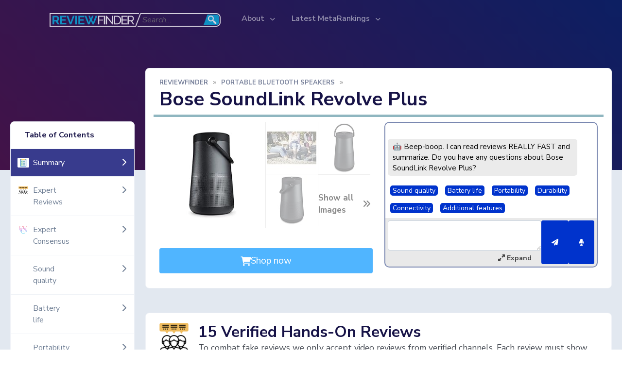

--- FILE ---
content_type: text/html; charset=utf-8
request_url: https://reviewfinder.com/p/bose-soundlink-revolve-2
body_size: 592512
content:
<!DOCTYPE html>

<html   lang="EN">
<head>
    


<meta charset="utf-8" />
    <meta name="viewport" content="width=device-width, initial-scale=1.0">


<title>Bose SoundLink Revolve Plus | Expert Consensus on Quality</title>
<meta name="description" content="The Bose SoundLink Revolve Plus is a portable Bluetooth speaker with powerful and balanced sound, 360-degree design, water-resistant rating, long battery life, and voice assistant integration, making it a versatile and durable choice for indoor and outdoor use.">
<meta itemprop="image" content="https://m.media-amazon.com/images/I/51bmFb7I3ML._SL500_.jpg">
<meta name="twitter:card" content="summary">
<meta name="twitter:title" content="Bose SoundLink Revolve Plus | Expert Consensus on Quality">
<meta name="twitter:description" content="The Bose SoundLink Revolve Plus is a portable Bluetooth speaker with powerful and balanced sound, 360-degree design, water-resistant rating, long battery life, and voice assistant integration, making it a versatile and durable choice for indoor and outdoor use.">
<meta name="twitter:image:src" content="https://m.media-amazon.com/images/I/51bmFb7I3ML._SL500_.jpg"> 
<meta name="twitter:site" content="Review Finder">


<meta property="og:type" content="article" />
<meta property="og:title" content="Bose SoundLink Revolve Plus | Expert Consensus on Quality" />
<meta property="og:description" content="The Bose SoundLink Revolve Plus is a portable Bluetooth speaker with powerful and balanced sound, 360-degree design, water-resistant rating, long battery life, and voice assistant integration, making it a versatile and durable choice for indoor and outdoor use." />
<meta property="og:image" content="https://m.media-amazon.com/images/I/51bmFb7I3ML._SL500_.jpg" />
<meta property="og:site_name" content="Review Finder" />





    <link rel="canonical" href="https://reviewfinder.com/p/bose-soundlink-revolve-2" />

<meta name="fo-verify" content="77eaf7f2-7fe4-47f9-82a8-952761f26b8d">
<link rel="icon" type="image/png" href="/favicon.png" />

    <meta name="google-signin-client_id" content="666703895881-22i9qe4f4njim1vfuefbkphrp1lbjopm.apps.googleusercontent.com">

    <meta name="sd-family" content="top-portable-bluetooth-speakers" />

    
                <link rel="stylesheet" href="/bundles/d/5f93f983524def3dca464469d2cf9f3e.css?v=eYCKGXA09yVr_OBNbvhBiTwwa1CKqZvrT2Uq6a1pqfI1" media="print" onload="this.media = 'all'">
<style>@import"https://fonts.googleapis.com/css2?family=Nunito+Sans:ital,wght@0,200;0,300;0,400;0,600;0,700;0,800;0,900;1,200;1,300;1,400;1,600;1,700;1,800;1,900&display=swap";:root{--bs-blue:#0d6efd;--bs-indigo:#6610f2;--bs-purple:#6f42c1;--bs-pink:#d63384;--bs-red:#dc3545;--bs-orange:#fd7e14;--bs-yellow:#ffc107;--bs-green:#198754;--bs-teal:#20c997;--bs-cyan:#0dcaf0;--bs-white:#fff;--bs-gray:#718096;--bs-gray-dark:#2d3748;--bs-primary:#03c;--bs-secondary:#15db95;--bs-success:#2dca8c;--bs-info:#50b5ff;--bs-warning:#ff9f1c;--bs-danger:#ff5c75;--bs-light:#f1f6fd;--bs-dark:#171347;--bs-font-sans-serif:"Nunito Sans",-apple-system,BlinkMacSystemFont,"Segoe UI",Roboto,"Helvetica Neue",Arial,"Noto Sans",sans-serif,"Apple Color Emoji","Segoe UI Emoji","Segoe UI Symbol","Noto Color Emoji";--bs-font-monospace:SFMono-Regular,Menlo,Monaco,Consolas,"Liberation Mono","Courier New",monospace;--bs-gradient:linear-gradient(180deg,rgba(255,255,255,.15),rgba(255,255,255,0))}*,*::before,*::after{box-sizing:border-box}@media(prefers-reduced-motion:no-preference){:root{scroll-behavior:smooth}}body{margin:0;font-family:var(--bs-font-sans-serif);font-size:1rem;font-weight:400;line-height:1.5;color:#718096;background-color:#fff;-webkit-text-size-adjust:100%;-webkit-tap-highlight-color:rgba(0,0,0,0)}hr{margin:1rem 0;color:inherit;background-color:currentColor;border:0;opacity:.25}hr:not([size]){height:1px}h6,.h6,h5,.h5,h4,.h4,h3,.h3,h2,.h2,h1,.h1{margin-top:0;margin-bottom:.5rem;font-weight:700;line-height:1.2;color:#171347}h1,.h1{font-size:calc(1.375rem + 1.5vw)}@media(min-width:1200px){h1,.h1{font-size:2.5rem}}h2,.h2{font-size:calc(1.325rem + .9vw)}@media(min-width:1200px){h2,.h2{font-size:2rem}}h3,.h3{font-size:calc(1.3rem + .6vw)}@media(min-width:1200px){h3,.h3{font-size:1.75rem}}h4,.h4{font-size:calc(1.275rem + .3vw)}@media(min-width:1200px){h4,.h4{font-size:1.5rem}}h5,.h5{font-size:1.25rem}h6,.h6{font-size:1rem}p{margin-top:0;margin-bottom:1rem}abbr[title],abbr[data-bs-original-title]{text-decoration:underline dotted;cursor:help;text-decoration-skip-ink:none}address{margin-bottom:1rem;font-style:normal;line-height:inherit}ol,ul{padding-left:2rem}ol,ul,dl{margin-top:0;margin-bottom:1rem}ol ol,ul ul,ol ul,ul ol{margin-bottom:0}dt{font-weight:700}dd{margin-bottom:.5rem;margin-left:0}blockquote{margin:0 0 1rem}b,strong{font-weight:bolder}small,.small{font-size:.875em}mark,.mark{padding:.2em;background-color:#fcf8e3}sub,sup{position:relative;font-size:.75em;line-height:0;vertical-align:baseline}sub{bottom:-.25em}sup{top:-.5em}a{color:#03c;text-decoration:none}a:hover{color:#0029a3}a:not([href]):not([class]),a:not([href]):not([class]):hover{color:inherit;text-decoration:none}pre,code,kbd,samp{font-family:var(--bs-font-monospace);font-size:1em;direction:ltr;unicode-bidi:bidi-override}pre{display:block;margin-top:0;margin-bottom:1rem;overflow:auto;font-size:.875em}pre code{font-size:inherit;color:inherit;word-break:normal}code{font-size:.875em;color:#d63384;word-wrap:break-word}a>code{color:inherit}kbd{padding:.2rem .4rem;font-size:.875em;color:#fff;background-color:#273444;border-radius:.2rem}kbd kbd{padding:0;font-size:1em;font-weight:700}figure{margin:0 0 1rem}img,svg{vertical-align:middle}table{caption-side:bottom;border-collapse:collapse}caption{padding-top:.5rem;padding-bottom:.5rem;color:#718096;text-align:left}th{text-align:inherit;text-align:-webkit-match-parent}thead,tbody,tfoot,tr,td,th{border-color:inherit;border-style:solid;border-width:0}label{display:inline-block}button{border-radius:0}button:focus:not(:focus-visible){outline:0}input,button,select,optgroup,textarea{margin:0;font-family:inherit;font-size:inherit;line-height:inherit}button,select{text-transform:none}[role="button"]{cursor:pointer}select{word-wrap:normal}select:disabled{opacity:1}[list]::-webkit-calendar-picker-indicator{display:none}button,[type="button"],[type="reset"],[type="submit"]{-webkit-appearance:button}button:not(:disabled),[type="button"]:not(:disabled),[type="reset"]:not(:disabled),[type="submit"]:not(:disabled){cursor:pointer}::-moz-focus-inner{padding:0;border-style:none}textarea{resize:vertical}fieldset{min-width:0;padding:0;margin:0;border:0}legend{float:left;width:100%;padding:0;margin-bottom:.5rem;font-size:calc(1.275rem + .3vw);line-height:inherit}@media(min-width:1200px){legend{font-size:1.5rem}}legend+*{clear:left}::-webkit-datetime-edit-fields-wrapper,::-webkit-datetime-edit-text,::-webkit-datetime-edit-minute,::-webkit-datetime-edit-hour-field,::-webkit-datetime-edit-day-field,::-webkit-datetime-edit-month-field,::-webkit-datetime-edit-year-field{padding:0}::-webkit-inner-spin-button{height:auto}[type="search"]{outline-offset:-2px;-webkit-appearance:textfield}::-webkit-search-decoration{-webkit-appearance:none}::-webkit-color-swatch-wrapper{padding:0}::file-selector-button{font:inherit}::-webkit-file-upload-button{font:inherit;-webkit-appearance:button}output{display:inline-block}iframe{border:0}summary{display:list-item;cursor:pointer}progress{vertical-align:baseline}[hidden]{display:none !important}.lead{font-size:1.1rem;font-weight:400}.display-1{font-size:calc(1.625rem + 4.5vw);font-weight:700;line-height:1.2}@media(min-width:1200px){.display-1{font-size:5rem}}.display-2{font-size:calc(1.575rem + 3.9vw);font-weight:700;line-height:1.2}@media(min-width:1200px){.display-2{font-size:4.5rem}}.display-3{font-size:calc(1.525rem + 3.3vw);font-weight:700;line-height:1.2}@media(min-width:1200px){.display-3{font-size:4rem}}.display-4{font-size:calc(1.475rem + 2.7vw);font-weight:700;line-height:1.2}@media(min-width:1200px){.display-4{font-size:3.5rem}}.display-5{font-size:calc(1.425rem + 2.1vw);font-weight:700;line-height:1.2}@media(min-width:1200px){.display-5{font-size:3rem}}.display-6{font-size:calc(1.375rem + 1.5vw);font-weight:700;line-height:1.2}@media(min-width:1200px){.display-6{font-size:2.5rem}}.list-unstyled{padding-left:0;list-style:none}.list-inline{padding-left:0;list-style:none}.list-inline-item{display:inline-block}.list-inline-item:not(:last-child){margin-right:.5rem}.initialism{font-size:.875em;text-transform:uppercase}.blockquote{margin-bottom:1rem;font-size:1.25rem}.blockquote>:last-child{margin-bottom:0}.blockquote-footer{margin-top:-1rem;margin-bottom:1rem;font-size:.875em;color:#718096}.blockquote-footer::before{content:"— "}.img-fluid{max-width:100%;height:auto}.img-thumbnail{padding:.25rem;background-color:#fff;border:1px solid #e2e8f0;border-radius:.25rem;max-width:100%;height:auto}.figure{display:inline-block}.figure-img{margin-bottom:.5rem;line-height:1}.figure-caption{font-size:.875em;color:#718096}.container,.container-fluid,.container-xxl,.container-xl,.container-lg,.container-md,.container-sm{width:100%;padding-right:var(--bs-gutter-x,.75rem);padding-left:var(--bs-gutter-x,.75rem);margin-right:auto;margin-left:auto}@media(min-width:576px){.container-sm,.container{max-width:540px}}@media(min-width:768px){.container-md,.container-sm,.container{max-width:720px}}@media(min-width:992px){.container-lg,.container-md,.container-sm,.container{max-width:960px}}@media(min-width:1200px){.container-xl,.container-lg,.container-md,.container-sm,.container{max-width:1140px}}@media(min-width:1400px){.container-xxl,.container-xl,.container-lg,.container-md,.container-sm,.container{max-width:1320px}}.row{--bs-gutter-x:1.5rem;--bs-gutter-y:0;display:flex;flex-wrap:wrap;margin-top:calc(var(--bs-gutter-y)*-1);margin-right:calc(var(--bs-gutter-x)*-.5);margin-left:calc(var(--bs-gutter-x)*-.5)}.row>*{flex-shrink:0;width:100%;max-width:100%;padding-right:calc(var(--bs-gutter-x)*.5);padding-left:calc(var(--bs-gutter-x)*.5);margin-top:var(--bs-gutter-y)}.col{flex:1 0 0%}.row-cols-auto>*{flex:0 0 auto;width:auto}.row-cols-1>*{flex:0 0 auto;width:100%}.row-cols-2>*{flex:0 0 auto;width:50%}.row-cols-3>*{flex:0 0 auto;width:33.33333%}.row-cols-4>*{flex:0 0 auto;width:25%}.row-cols-5>*{flex:0 0 auto;width:20%}.row-cols-6>*{flex:0 0 auto;width:16.66667%}@media(min-width:576px){.col-sm{flex:1 0 0%}.row-cols-sm-auto>*{flex:0 0 auto;width:auto}.row-cols-sm-1>*{flex:0 0 auto;width:100%}.row-cols-sm-2>*{flex:0 0 auto;width:50%}.row-cols-sm-3>*{flex:0 0 auto;width:33.33333%}.row-cols-sm-4>*{flex:0 0 auto;width:25%}.row-cols-sm-5>*{flex:0 0 auto;width:20%}.row-cols-sm-6>*{flex:0 0 auto;width:16.66667%}}@media(min-width:768px){.col-md{flex:1 0 0%}.row-cols-md-auto>*{flex:0 0 auto;width:auto}.row-cols-md-1>*{flex:0 0 auto;width:100%}.row-cols-md-2>*{flex:0 0 auto;width:50%}.row-cols-md-3>*{flex:0 0 auto;width:33.33333%}.row-cols-md-4>*{flex:0 0 auto;width:25%}.row-cols-md-5>*{flex:0 0 auto;width:20%}.row-cols-md-6>*{flex:0 0 auto;width:16.66667%}}@media(min-width:992px){.col-lg{flex:1 0 0%}.row-cols-lg-auto>*{flex:0 0 auto;width:auto}.row-cols-lg-1>*{flex:0 0 auto;width:100%}.row-cols-lg-2>*{flex:0 0 auto;width:50%}.row-cols-lg-3>*{flex:0 0 auto;width:33.33333%}.row-cols-lg-4>*{flex:0 0 auto;width:25%}.row-cols-lg-5>*{flex:0 0 auto;width:20%}.row-cols-lg-6>*{flex:0 0 auto;width:16.66667%}}@media(min-width:1200px){.col-xl{flex:1 0 0%}.row-cols-xl-auto>*{flex:0 0 auto;width:auto}.row-cols-xl-1>*{flex:0 0 auto;width:100%}.row-cols-xl-2>*{flex:0 0 auto;width:50%}.row-cols-xl-3>*{flex:0 0 auto;width:33.33333%}.row-cols-xl-4>*{flex:0 0 auto;width:25%}.row-cols-xl-5>*{flex:0 0 auto;width:20%}.row-cols-xl-6>*{flex:0 0 auto;width:16.66667%}}@media(min-width:1400px){.col-xxl{flex:1 0 0%}.row-cols-xxl-auto>*{flex:0 0 auto;width:auto}.row-cols-xxl-1>*{flex:0 0 auto;width:100%}.row-cols-xxl-2>*{flex:0 0 auto;width:50%}.row-cols-xxl-3>*{flex:0 0 auto;width:33.33333%}.row-cols-xxl-4>*{flex:0 0 auto;width:25%}.row-cols-xxl-5>*{flex:0 0 auto;width:20%}.row-cols-xxl-6>*{flex:0 0 auto;width:16.66667%}}.col-auto{flex:0 0 auto;width:auto}.col-1{flex:0 0 auto;width:8.33333%}.col-2{flex:0 0 auto;width:16.66667%}.col-3{flex:0 0 auto;width:25%}.col-4{flex:0 0 auto;width:33.33333%}.col-5{flex:0 0 auto;width:41.66667%}.col-6{flex:0 0 auto;width:50%}.col-7{flex:0 0 auto;width:58.33333%}.col-8{flex:0 0 auto;width:66.66667%}.col-9{flex:0 0 auto;width:75%}.col-10{flex:0 0 auto;width:83.33333%}.col-11{flex:0 0 auto;width:91.66667%}.col-12{flex:0 0 auto;width:100%}.offset-1{margin-left:8.33333%}.offset-2{margin-left:16.66667%}.offset-3{margin-left:25%}.offset-4{margin-left:33.33333%}.offset-5{margin-left:41.66667%}.offset-6{margin-left:50%}.offset-7{margin-left:58.33333%}.offset-8{margin-left:66.66667%}.offset-9{margin-left:75%}.offset-10{margin-left:83.33333%}.offset-11{margin-left:91.66667%}.g-0,.gx-0{--bs-gutter-x:0}.g-0,.gy-0{--bs-gutter-y:0}.g-1,.gx-1{--bs-gutter-x:.25rem}.g-1,.gy-1{--bs-gutter-y:.25rem}.g-2,.gx-2{--bs-gutter-x:.5rem}.g-2,.gy-2{--bs-gutter-y:.5rem}.g-3,.gx-3{--bs-gutter-x:1rem}.g-3,.gy-3{--bs-gutter-y:1rem}.g-4,.gx-4{--bs-gutter-x:1.5rem}.g-4,.gy-4{--bs-gutter-y:1.5rem}.g-5,.gx-5{--bs-gutter-x:2rem}.g-5,.gy-5{--bs-gutter-y:2rem}.g-6,.gx-6{--bs-gutter-x:2.5rem}.g-6,.gy-6{--bs-gutter-y:2.5rem}.g-7,.gx-7{--bs-gutter-x:3rem}.g-7,.gy-7{--bs-gutter-y:3rem}.g-8,.gx-8{--bs-gutter-x:3.5rem}.g-8,.gy-8{--bs-gutter-y:3.5rem}.g-9,.gx-9{--bs-gutter-x:4rem}.g-9,.gy-9{--bs-gutter-y:4rem}.g-10,.gx-10{--bs-gutter-x:5rem}.g-10,.gy-10{--bs-gutter-y:5rem}.g-11,.gx-11{--bs-gutter-x:6rem}.g-11,.gy-11{--bs-gutter-y:6rem}.g-12,.gx-12{--bs-gutter-x:7rem}.g-12,.gy-12{--bs-gutter-y:7rem}@media(min-width:576px){.col-sm-auto{flex:0 0 auto;width:auto}.col-sm-1{flex:0 0 auto;width:8.33333%}.col-sm-2{flex:0 0 auto;width:16.66667%}.col-sm-3{flex:0 0 auto;width:25%}.col-sm-4{flex:0 0 auto;width:33.33333%}.col-sm-5{flex:0 0 auto;width:41.66667%}.col-sm-6{flex:0 0 auto;width:50%}.col-sm-7{flex:0 0 auto;width:58.33333%}.col-sm-8{flex:0 0 auto;width:66.66667%}.col-sm-9{flex:0 0 auto;width:75%}.col-sm-10{flex:0 0 auto;width:83.33333%}.col-sm-11{flex:0 0 auto;width:91.66667%}.col-sm-12{flex:0 0 auto;width:100%}.offset-sm-0{margin-left:0}.offset-sm-1{margin-left:8.33333%}.offset-sm-2{margin-left:16.66667%}.offset-sm-3{margin-left:25%}.offset-sm-4{margin-left:33.33333%}.offset-sm-5{margin-left:41.66667%}.offset-sm-6{margin-left:50%}.offset-sm-7{margin-left:58.33333%}.offset-sm-8{margin-left:66.66667%}.offset-sm-9{margin-left:75%}.offset-sm-10{margin-left:83.33333%}.offset-sm-11{margin-left:91.66667%}.g-sm-0,.gx-sm-0{--bs-gutter-x:0}.g-sm-0,.gy-sm-0{--bs-gutter-y:0}.g-sm-1,.gx-sm-1{--bs-gutter-x:.25rem}.g-sm-1,.gy-sm-1{--bs-gutter-y:.25rem}.g-sm-2,.gx-sm-2{--bs-gutter-x:.5rem}.g-sm-2,.gy-sm-2{--bs-gutter-y:.5rem}.g-sm-3,.gx-sm-3{--bs-gutter-x:1rem}.g-sm-3,.gy-sm-3{--bs-gutter-y:1rem}.g-sm-4,.gx-sm-4{--bs-gutter-x:1.5rem}.g-sm-4,.gy-sm-4{--bs-gutter-y:1.5rem}.g-sm-5,.gx-sm-5{--bs-gutter-x:2rem}.g-sm-5,.gy-sm-5{--bs-gutter-y:2rem}.g-sm-6,.gx-sm-6{--bs-gutter-x:2.5rem}.g-sm-6,.gy-sm-6{--bs-gutter-y:2.5rem}.g-sm-7,.gx-sm-7{--bs-gutter-x:3rem}.g-sm-7,.gy-sm-7{--bs-gutter-y:3rem}.g-sm-8,.gx-sm-8{--bs-gutter-x:3.5rem}.g-sm-8,.gy-sm-8{--bs-gutter-y:3.5rem}.g-sm-9,.gx-sm-9{--bs-gutter-x:4rem}.g-sm-9,.gy-sm-9{--bs-gutter-y:4rem}.g-sm-10,.gx-sm-10{--bs-gutter-x:5rem}.g-sm-10,.gy-sm-10{--bs-gutter-y:5rem}.g-sm-11,.gx-sm-11{--bs-gutter-x:6rem}.g-sm-11,.gy-sm-11{--bs-gutter-y:6rem}.g-sm-12,.gx-sm-12{--bs-gutter-x:7rem}.g-sm-12,.gy-sm-12{--bs-gutter-y:7rem}}@media(min-width:768px){.col-md-auto{flex:0 0 auto;width:auto}.col-md-1{flex:0 0 auto;width:8.33333%}.col-md-2{flex:0 0 auto;width:16.66667%}.col-md-3{flex:0 0 auto;width:25%}.col-md-4{flex:0 0 auto;width:33.33333%}.col-md-5{flex:0 0 auto;width:41.66667%}.col-md-6{flex:0 0 auto;width:50%}.col-md-7{flex:0 0 auto;width:58.33333%}.col-md-8{flex:0 0 auto;width:66.66667%}.col-md-9{flex:0 0 auto;width:75%}.col-md-10{flex:0 0 auto;width:83.33333%}.col-md-11{flex:0 0 auto;width:91.66667%}.col-md-12{flex:0 0 auto;width:100%}.offset-md-0{margin-left:0}.offset-md-1{margin-left:8.33333%}.offset-md-2{margin-left:16.66667%}.offset-md-3{margin-left:25%}.offset-md-4{margin-left:33.33333%}.offset-md-5{margin-left:41.66667%}.offset-md-6{margin-left:50%}.offset-md-7{margin-left:58.33333%}.offset-md-8{margin-left:66.66667%}.offset-md-9{margin-left:75%}.offset-md-10{margin-left:83.33333%}.offset-md-11{margin-left:91.66667%}.g-md-0,.gx-md-0{--bs-gutter-x:0}.g-md-0,.gy-md-0{--bs-gutter-y:0}.g-md-1,.gx-md-1{--bs-gutter-x:.25rem}.g-md-1,.gy-md-1{--bs-gutter-y:.25rem}.g-md-2,.gx-md-2{--bs-gutter-x:.5rem}.g-md-2,.gy-md-2{--bs-gutter-y:.5rem}.g-md-3,.gx-md-3{--bs-gutter-x:1rem}.g-md-3,.gy-md-3{--bs-gutter-y:1rem}.g-md-4,.gx-md-4{--bs-gutter-x:1.5rem}.g-md-4,.gy-md-4{--bs-gutter-y:1.5rem}.g-md-5,.gx-md-5{--bs-gutter-x:2rem}.g-md-5,.gy-md-5{--bs-gutter-y:2rem}.g-md-6,.gx-md-6{--bs-gutter-x:2.5rem}.g-md-6,.gy-md-6{--bs-gutter-y:2.5rem}.g-md-7,.gx-md-7{--bs-gutter-x:3rem}.g-md-7,.gy-md-7{--bs-gutter-y:3rem}.g-md-8,.gx-md-8{--bs-gutter-x:3.5rem}.g-md-8,.gy-md-8{--bs-gutter-y:3.5rem}.g-md-9,.gx-md-9{--bs-gutter-x:4rem}.g-md-9,.gy-md-9{--bs-gutter-y:4rem}.g-md-10,.gx-md-10{--bs-gutter-x:5rem}.g-md-10,.gy-md-10{--bs-gutter-y:5rem}.g-md-11,.gx-md-11{--bs-gutter-x:6rem}.g-md-11,.gy-md-11{--bs-gutter-y:6rem}.g-md-12,.gx-md-12{--bs-gutter-x:7rem}.g-md-12,.gy-md-12{--bs-gutter-y:7rem}}@media(min-width:992px){.col-lg-auto{flex:0 0 auto;width:auto}.col-lg-1{flex:0 0 auto;width:8.33333%}.col-lg-2{flex:0 0 auto;width:16.66667%}.col-lg-3{flex:0 0 auto;width:25%}.col-lg-4{flex:0 0 auto;width:33.33333%}.col-lg-5{flex:0 0 auto;width:41.66667%}.col-lg-6{flex:0 0 auto;width:50%}.col-lg-7{flex:0 0 auto;width:58.33333%}.col-lg-8{flex:0 0 auto;width:66.66667%}.col-lg-9{flex:0 0 auto;width:75%}.col-lg-10{flex:0 0 auto;width:83.33333%}.col-lg-11{flex:0 0 auto;width:91.66667%}.col-lg-12{flex:0 0 auto;width:100%}.offset-lg-0{margin-left:0}.offset-lg-1{margin-left:8.33333%}.offset-lg-2{margin-left:16.66667%}.offset-lg-3{margin-left:25%}.offset-lg-4{margin-left:33.33333%}.offset-lg-5{margin-left:41.66667%}.offset-lg-6{margin-left:50%}.offset-lg-7{margin-left:58.33333%}.offset-lg-8{margin-left:66.66667%}.offset-lg-9{margin-left:75%}.offset-lg-10{margin-left:83.33333%}.offset-lg-11{margin-left:91.66667%}.g-lg-0,.gx-lg-0{--bs-gutter-x:0}.g-lg-0,.gy-lg-0{--bs-gutter-y:0}.g-lg-1,.gx-lg-1{--bs-gutter-x:.25rem}.g-lg-1,.gy-lg-1{--bs-gutter-y:.25rem}.g-lg-2,.gx-lg-2{--bs-gutter-x:.5rem}.g-lg-2,.gy-lg-2{--bs-gutter-y:.5rem}.g-lg-3,.gx-lg-3{--bs-gutter-x:1rem}.g-lg-3,.gy-lg-3{--bs-gutter-y:1rem}.g-lg-4,.gx-lg-4{--bs-gutter-x:1.5rem}.g-lg-4,.gy-lg-4{--bs-gutter-y:1.5rem}.g-lg-5,.gx-lg-5{--bs-gutter-x:2rem}.g-lg-5,.gy-lg-5{--bs-gutter-y:2rem}.g-lg-6,.gx-lg-6{--bs-gutter-x:2.5rem}.g-lg-6,.gy-lg-6{--bs-gutter-y:2.5rem}.g-lg-7,.gx-lg-7{--bs-gutter-x:3rem}.g-lg-7,.gy-lg-7{--bs-gutter-y:3rem}.g-lg-8,.gx-lg-8{--bs-gutter-x:3.5rem}.g-lg-8,.gy-lg-8{--bs-gutter-y:3.5rem}.g-lg-9,.gx-lg-9{--bs-gutter-x:4rem}.g-lg-9,.gy-lg-9{--bs-gutter-y:4rem}.g-lg-10,.gx-lg-10{--bs-gutter-x:5rem}.g-lg-10,.gy-lg-10{--bs-gutter-y:5rem}.g-lg-11,.gx-lg-11{--bs-gutter-x:6rem}.g-lg-11,.gy-lg-11{--bs-gutter-y:6rem}.g-lg-12,.gx-lg-12{--bs-gutter-x:7rem}.g-lg-12,.gy-lg-12{--bs-gutter-y:7rem}}@media(min-width:1200px){.col-xl-auto{flex:0 0 auto;width:auto}.col-xl-1{flex:0 0 auto;width:8.33333%}.col-xl-2{flex:0 0 auto;width:16.66667%}.col-xl-3{flex:0 0 auto;width:25%}.col-xl-4{flex:0 0 auto;width:33.33333%}.col-xl-5{flex:0 0 auto;width:41.66667%}.col-xl-6{flex:0 0 auto;width:50%}.col-xl-7{flex:0 0 auto;width:58.33333%}.col-xl-8{flex:0 0 auto;width:66.66667%}.col-xl-9{flex:0 0 auto;width:75%}.col-xl-10{flex:0 0 auto;width:83.33333%}.col-xl-11{flex:0 0 auto;width:91.66667%}.col-xl-12{flex:0 0 auto;width:100%}.offset-xl-0{margin-left:0}.offset-xl-1{margin-left:8.33333%}.offset-xl-2{margin-left:16.66667%}.offset-xl-3{margin-left:25%}.offset-xl-4{margin-left:33.33333%}.offset-xl-5{margin-left:41.66667%}.offset-xl-6{margin-left:50%}.offset-xl-7{margin-left:58.33333%}.offset-xl-8{margin-left:66.66667%}.offset-xl-9{margin-left:75%}.offset-xl-10{margin-left:83.33333%}.offset-xl-11{margin-left:91.66667%}.g-xl-0,.gx-xl-0{--bs-gutter-x:0}.g-xl-0,.gy-xl-0{--bs-gutter-y:0}.g-xl-1,.gx-xl-1{--bs-gutter-x:.25rem}.g-xl-1,.gy-xl-1{--bs-gutter-y:.25rem}.g-xl-2,.gx-xl-2{--bs-gutter-x:.5rem}.g-xl-2,.gy-xl-2{--bs-gutter-y:.5rem}.g-xl-3,.gx-xl-3{--bs-gutter-x:1rem}.g-xl-3,.gy-xl-3{--bs-gutter-y:1rem}.g-xl-4,.gx-xl-4{--bs-gutter-x:1.5rem}.g-xl-4,.gy-xl-4{--bs-gutter-y:1.5rem}.g-xl-5,.gx-xl-5{--bs-gutter-x:2rem}.g-xl-5,.gy-xl-5{--bs-gutter-y:2rem}.g-xl-6,.gx-xl-6{--bs-gutter-x:2.5rem}.g-xl-6,.gy-xl-6{--bs-gutter-y:2.5rem}.g-xl-7,.gx-xl-7{--bs-gutter-x:3rem}.g-xl-7,.gy-xl-7{--bs-gutter-y:3rem}.g-xl-8,.gx-xl-8{--bs-gutter-x:3.5rem}.g-xl-8,.gy-xl-8{--bs-gutter-y:3.5rem}.g-xl-9,.gx-xl-9{--bs-gutter-x:4rem}.g-xl-9,.gy-xl-9{--bs-gutter-y:4rem}.g-xl-10,.gx-xl-10{--bs-gutter-x:5rem}.g-xl-10,.gy-xl-10{--bs-gutter-y:5rem}.g-xl-11,.gx-xl-11{--bs-gutter-x:6rem}.g-xl-11,.gy-xl-11{--bs-gutter-y:6rem}.g-xl-12,.gx-xl-12{--bs-gutter-x:7rem}.g-xl-12,.gy-xl-12{--bs-gutter-y:7rem}}@media(min-width:1400px){.col-xxl-auto{flex:0 0 auto;width:auto}.col-xxl-1{flex:0 0 auto;width:8.33333%}.col-xxl-2{flex:0 0 auto;width:16.66667%}.col-xxl-3{flex:0 0 auto;width:25%}.col-xxl-4{flex:0 0 auto;width:33.33333%}.col-xxl-5{flex:0 0 auto;width:41.66667%}.col-xxl-6{flex:0 0 auto;width:50%}.col-xxl-7{flex:0 0 auto;width:58.33333%}.col-xxl-8{flex:0 0 auto;width:66.66667%}.col-xxl-9{flex:0 0 auto;width:75%}.col-xxl-10{flex:0 0 auto;width:83.33333%}.col-xxl-11{flex:0 0 auto;width:91.66667%}.col-xxl-12{flex:0 0 auto;width:100%}.offset-xxl-0{margin-left:0}.offset-xxl-1{margin-left:8.33333%}.offset-xxl-2{margin-left:16.66667%}.offset-xxl-3{margin-left:25%}.offset-xxl-4{margin-left:33.33333%}.offset-xxl-5{margin-left:41.66667%}.offset-xxl-6{margin-left:50%}.offset-xxl-7{margin-left:58.33333%}.offset-xxl-8{margin-left:66.66667%}.offset-xxl-9{margin-left:75%}.offset-xxl-10{margin-left:83.33333%}.offset-xxl-11{margin-left:91.66667%}.g-xxl-0,.gx-xxl-0{--bs-gutter-x:0}.g-xxl-0,.gy-xxl-0{--bs-gutter-y:0}.g-xxl-1,.gx-xxl-1{--bs-gutter-x:.25rem}.g-xxl-1,.gy-xxl-1{--bs-gutter-y:.25rem}.g-xxl-2,.gx-xxl-2{--bs-gutter-x:.5rem}.g-xxl-2,.gy-xxl-2{--bs-gutter-y:.5rem}.g-xxl-3,.gx-xxl-3{--bs-gutter-x:1rem}.g-xxl-3,.gy-xxl-3{--bs-gutter-y:1rem}.g-xxl-4,.gx-xxl-4{--bs-gutter-x:1.5rem}.g-xxl-4,.gy-xxl-4{--bs-gutter-y:1.5rem}.g-xxl-5,.gx-xxl-5{--bs-gutter-x:2rem}.g-xxl-5,.gy-xxl-5{--bs-gutter-y:2rem}.g-xxl-6,.gx-xxl-6{--bs-gutter-x:2.5rem}.g-xxl-6,.gy-xxl-6{--bs-gutter-y:2.5rem}.g-xxl-7,.gx-xxl-7{--bs-gutter-x:3rem}.g-xxl-7,.gy-xxl-7{--bs-gutter-y:3rem}.g-xxl-8,.gx-xxl-8{--bs-gutter-x:3.5rem}.g-xxl-8,.gy-xxl-8{--bs-gutter-y:3.5rem}.g-xxl-9,.gx-xxl-9{--bs-gutter-x:4rem}.g-xxl-9,.gy-xxl-9{--bs-gutter-y:4rem}.g-xxl-10,.gx-xxl-10{--bs-gutter-x:5rem}.g-xxl-10,.gy-xxl-10{--bs-gutter-y:5rem}.g-xxl-11,.gx-xxl-11{--bs-gutter-x:6rem}.g-xxl-11,.gy-xxl-11{--bs-gutter-y:6rem}.g-xxl-12,.gx-xxl-12{--bs-gutter-x:7rem}.g-xxl-12,.gy-xxl-12{--bs-gutter-y:7rem}}.table{--bs-table-bg:rgba(0,0,0,0);--bs-table-accent-bg:rgba(0,0,0,0);--bs-table-striped-color:#718096;--bs-table-striped-bg:rgba(0,0,0,.05);--bs-table-active-color:#718096;--bs-table-active-bg:rgba(0,0,0,.1);--bs-table-hover-color:#718096;--bs-table-hover-bg:rgba(0,0,0,.075);width:100%;margin-bottom:1rem;color:#718096;vertical-align:top;border-color:#e2e8f0}.table>:not(caption)>*>*{padding:.5rem .5rem;background-color:var(--bs-table-bg);border-bottom-width:1px;box-shadow:inset 0 0 0 9999px var(--bs-table-accent-bg)}.table>tbody{vertical-align:inherit}.table>thead{vertical-align:bottom}.table>:not(:last-child)>:last-child>*{border-bottom-color:currentColor}.caption-top{caption-side:top}.table-sm>:not(caption)>*>*{padding:.25rem .25rem}.table-bordered>:not(caption)>*{border-width:1px 0}.table-bordered>:not(caption)>*>*{border-width:0 1px}.table-borderless>:not(caption)>*>*{border-bottom-width:0}.table-striped>tbody>tr:nth-of-type(odd){--bs-table-accent-bg:var(--bs-table-striped-bg);color:var(--bs-table-striped-color)}.table-active{--bs-table-accent-bg:var(--bs-table-active-bg);color:var(--bs-table-active-color)}.table-hover>tbody>tr:hover{--bs-table-accent-bg:var(--bs-table-hover-bg);color:var(--bs-table-hover-color)}.table-primary{--bs-table-bg:#ccd6f5;--bs-table-striped-bg:#c2cbe9;--bs-table-striped-color:#000;--bs-table-active-bg:#b8c1dd;--bs-table-active-color:#000;--bs-table-hover-bg:#bdc6e3;--bs-table-hover-color:#000;color:#000;border-color:#b8c1dd}.table-secondary{--bs-table-bg:#d0f8ea;--bs-table-striped-bg:#c6ecde;--bs-table-striped-color:#000;--bs-table-active-bg:#bbdfd3;--bs-table-active-color:#000;--bs-table-hover-bg:#c0e5d8;--bs-table-hover-color:#000;color:#000;border-color:#bbdfd3}.table-success{--bs-table-bg:#d5f4e8;--bs-table-striped-bg:#cae8dc;--bs-table-striped-color:#000;--bs-table-active-bg:#c0dcd1;--bs-table-active-color:#000;--bs-table-hover-bg:#c5e2d7;--bs-table-hover-color:#000;color:#000;border-color:#c0dcd1}.table-info{--bs-table-bg:#dcf0ff;--bs-table-striped-bg:#d1e4f2;--bs-table-striped-color:#000;--bs-table-active-bg:#c6d8e6;--bs-table-active-color:#000;--bs-table-hover-bg:#ccdeec;--bs-table-hover-color:#000;color:#000;border-color:#c6d8e6}.table-warning{--bs-table-bg:#ffecd2;--bs-table-striped-bg:#f2e0c8;--bs-table-striped-color:#000;--bs-table-active-bg:#e6d4bd;--bs-table-active-color:#000;--bs-table-hover-bg:#ecdac2;--bs-table-hover-color:#000;color:#000;border-color:#e6d4bd}.table-danger{--bs-table-bg:#ffdee3;--bs-table-striped-bg:#f2d3d8;--bs-table-striped-color:#000;--bs-table-active-bg:#e6c8cc;--bs-table-active-color:#000;--bs-table-hover-bg:#eccdd2;--bs-table-hover-color:#000;color:#000;border-color:#e6c8cc}.table-light{--bs-table-bg:#f1f6fd;--bs-table-striped-bg:#e5eaf0;--bs-table-striped-color:#000;--bs-table-active-bg:#d9dde4;--bs-table-active-color:#000;--bs-table-hover-bg:#dfe4ea;--bs-table-hover-color:#000;color:#000;border-color:#d9dde4}.table-dark{--bs-table-bg:#171347;--bs-table-striped-bg:#231f50;--bs-table-striped-color:#fff;--bs-table-active-bg:#2e2b59;--bs-table-active-color:#fff;--bs-table-hover-bg:#282555;--bs-table-hover-color:#fff;color:#fff;border-color:#2e2b59}.table-responsive{overflow-x:auto;-webkit-overflow-scrolling:touch}@media(max-width:575.98px){.table-responsive-sm{overflow-x:auto;-webkit-overflow-scrolling:touch}}@media(max-width:767.98px){.table-responsive-md{overflow-x:auto;-webkit-overflow-scrolling:touch}}@media(max-width:991.98px){.table-responsive-lg{overflow-x:auto;-webkit-overflow-scrolling:touch}}@media(max-width:1199.98px){.table-responsive-xl{overflow-x:auto;-webkit-overflow-scrolling:touch}}@media(max-width:1399.98px){.table-responsive-xxl{overflow-x:auto;-webkit-overflow-scrolling:touch}}.form-label{margin-bottom:.5rem}.col-form-label{padding-top:calc(.65rem + 1px);padding-bottom:calc(.65rem + 1px);margin-bottom:0;font-size:inherit;line-height:1.5}.col-form-label-lg{padding-top:calc(1rem + 1px);padding-bottom:calc(1rem + 1px);font-size:1rem}.col-form-label-sm{padding-top:calc(.5rem + 1px);padding-bottom:calc(.5rem + 1px);font-size:.875rem}.form-text{margin-top:.25rem;font-size:.875em;color:#718096}.form-control{display:block;width:100%;padding:.65rem 1.25rem;font-size:1rem;font-weight:400;line-height:1.5;color:#718096;background-color:#fff;background-clip:padding-box;border:1px solid #cbd5e0;appearance:none;border-radius:.25rem;transition:border-color .15s ease-in-out,box-shadow .15s ease-in-out}@media(prefers-reduced-motion:reduce){.form-control{transition:none}}.form-control[type="file"]{overflow:hidden}.form-control[type="file"]:not(:disabled):not([readonly]){cursor:pointer}.form-control:focus{color:#718096;background-color:#fff;border-color:#8099e6;outline:0;box-shadow:0 0 0 .25rem rgba(0,51,204,.25)}.form-control::-webkit-date-and-time-value{height:1.5em}.form-control::placeholder{color:#718096;opacity:1}.form-control:disabled,.form-control[readonly]{background-color:#eff2f7;opacity:1}.form-control::file-selector-button{padding:.65rem 1.25rem;margin:-.65rem -1.25rem;margin-inline-end:1.25rem;color:#718096;background-color:#eff2f7;pointer-events:none;border-color:inherit;border-style:solid;border-width:0;border-inline-end-width:1px;border-radius:0;transition:color .15s ease-in-out,background-color .15s ease-in-out,border-color .15s ease-in-out,box-shadow .15s ease-in-out}@media(prefers-reduced-motion:reduce){.form-control::file-selector-button{transition:none}}.form-control:hover:not(:disabled):not([readonly])::file-selector-button{background-color:#e3e6eb}.form-control::-webkit-file-upload-button{padding:.65rem 1.25rem;margin:-.65rem -1.25rem;margin-inline-end:1.25rem;color:#718096;background-color:#eff2f7;pointer-events:none;border-color:inherit;border-style:solid;border-width:0;border-inline-end-width:1px;border-radius:0;transition:color .15s ease-in-out,background-color .15s ease-in-out,border-color .15s ease-in-out,box-shadow .15s ease-in-out}@media(prefers-reduced-motion:reduce){.form-control::-webkit-file-upload-button{transition:none}}.form-control:hover:not(:disabled):not([readonly])::-webkit-file-upload-button{background-color:#e3e6eb}.form-control-plaintext{display:block;width:100%;padding:.65rem 0;margin-bottom:0;line-height:1.5;color:#718096;background-color:transparent;border:solid transparent;border-width:1px 0}.form-control-plaintext.form-control-sm,.form-control-plaintext.form-control-lg{padding-right:0;padding-left:0}.form-control-sm{min-height:calc(1.5em + (1rem + 2px));padding:.5rem 1.25rem;font-size:.875rem;border-radius:.2rem}.form-control-sm::file-selector-button{padding:.5rem 1.25rem;margin:-.5rem -1.25rem;margin-inline-end:1.25rem}.form-control-sm::-webkit-file-upload-button{padding:.5rem 1.25rem;margin:-.5rem -1.25rem;margin-inline-end:1.25rem}.form-control-lg{min-height:calc(1.5em + (2rem + 2px));padding:1rem 1.875rem;font-size:1rem;border-radius:.3rem}.form-control-lg::file-selector-button{padding:1rem 1.875rem;margin:-1rem -1.875rem;margin-inline-end:1.875rem}.form-control-lg::-webkit-file-upload-button{padding:1rem 1.875rem;margin:-1rem -1.875rem;margin-inline-end:1.875rem}textarea.form-control{min-height:calc(1.5em + (1.3rem + 2px))}textarea.form-control-sm{min-height:calc(1.5em + (1rem + 2px))}textarea.form-control-lg{min-height:calc(1.5em + (2rem + 2px))}.form-control-color{max-width:3rem;height:auto;padding:.65rem}.form-control-color:not(:disabled):not([readonly]){cursor:pointer}.form-control-color::-moz-color-swatch{height:1.5em;border-radius:.25rem}.form-control-color::-webkit-color-swatch{height:1.5em;border-radius:.25rem}.form-select{display:block;width:100%;padding:.65rem 3.75rem .65rem 1.25rem;-moz-padding-start:calc(1.25rem - 3px);font-size:1rem;font-weight:400;line-height:1.5;color:#718096;background-color:#fff;background-image:url("data:image/svg+xml,%3csvg xmlns='http://www.w3.org/2000/svg' viewBox='0 0 16 16'%3e%3cpath fill='none' stroke='%232d3748' stroke-linecap='round' stroke-linejoin='round' stroke-width='2' d='M2 5l6 6 6-6'/%3e%3c/svg%3e");background-repeat:no-repeat;background-position:right 1.25rem center;background-size:16px 12px;border:1px solid #cbd5e0;border-radius:.25rem;transition:border-color .15s ease-in-out,box-shadow .15s ease-in-out;appearance:none}@media(prefers-reduced-motion:reduce){.form-select{transition:none}}.form-select:focus{border-color:#8099e6;outline:0;box-shadow:0 0 0 .25rem rgba(0,51,204,.25)}.form-select[multiple],.form-select[size]:not([size="1"]){padding-right:1.25rem;background-image:none}.form-select:disabled{background-color:#eff2f7}.form-select:-moz-focusring{color:transparent;text-shadow:0 0 0 #718096}.form-select-sm{padding-top:.5rem;padding-bottom:.5rem;padding-left:1.25rem;font-size:.875rem}.form-select-lg{padding-top:1rem;padding-bottom:1rem;padding-left:1.875rem;font-size:1rem}.form-check{display:block;min-height:1.5rem;padding-left:1.5em;margin-bottom:.125rem}.form-check .form-check-input{float:left;margin-left:-1.5em}.form-check-input{width:1em;height:1em;margin-top:.25em;vertical-align:top;background-color:#fff;background-repeat:no-repeat;background-position:center;background-size:contain;border:1px solid rgba(0,0,0,.25);appearance:none;color-adjust:exact}.form-check-input[type="checkbox"]{border-radius:.25em}.form-check-input[type="radio"]{border-radius:50%}.form-check-input:active{filter:brightness(90%)}.form-check-input:focus{border-color:#8099e6;outline:0;box-shadow:0 0 0 .25rem rgba(0,51,204,.25)}.form-check-input:checked{background-color:#03c;border-color:#03c}.form-check-input[type="checkbox"]:checked{background-image:url("data:image/svg+xml,%3csvg xmlns='http://www.w3.org/2000/svg' viewBox='0 0 20 20'%3e%3cpath fill='none' stroke='%23fff' stroke-linecap='round' stroke-linejoin='round' stroke-width='3' d='M6 10l3 3l6-6'/%3e%3c/svg%3e")}.form-check-input[type="radio"]:checked{background-image:url("data:image/svg+xml,%3csvg xmlns='http://www.w3.org/2000/svg' viewBox='-4 -4 8 8'%3e%3ccircle r='2' fill='%23fff'/%3e%3c/svg%3e")}.form-check-input[type="checkbox"]:indeterminate{background-color:#03c;border-color:#03c;background-image:url("data:image/svg+xml,%3csvg xmlns='http://www.w3.org/2000/svg' viewBox='0 0 20 20'%3e%3cpath fill='none' stroke='%23fff' stroke-linecap='round' stroke-linejoin='round' stroke-width='3' d='M6 10h8'/%3e%3c/svg%3e")}.form-check-input:disabled{pointer-events:none;filter:none;opacity:.5}.form-check-input[disabled]~.form-check-label,.form-check-input:disabled~.form-check-label{opacity:.5}.form-switch{padding-left:2.5em}.form-switch .form-check-input{width:2em;margin-left:-2.5em;background-image:url("data:image/svg+xml,%3csvg xmlns='http://www.w3.org/2000/svg' viewBox='-4 -4 8 8'%3e%3ccircle r='3' fill='rgba%280,0,0,0.25%29'/%3e%3c/svg%3e");background-position:left center;border-radius:2em;transition:background-position .15s ease-in-out}@media(prefers-reduced-motion:reduce){.form-switch .form-check-input{transition:none}}.form-switch .form-check-input:focus{background-image:url("data:image/svg+xml,%3csvg xmlns='http://www.w3.org/2000/svg' viewBox='-4 -4 8 8'%3e%3ccircle r='3' fill='%238099e6'/%3e%3c/svg%3e")}.form-switch .form-check-input:checked{background-position:right center;background-image:url("data:image/svg+xml,%3csvg xmlns='http://www.w3.org/2000/svg' viewBox='-4 -4 8 8'%3e%3ccircle r='3' fill='%23fff'/%3e%3c/svg%3e")}.form-check-inline{display:inline-block;margin-right:1rem}.btn-check{position:absolute;clip:rect(0,0,0,0);pointer-events:none}.btn-check[disabled]+.btn,.btn-check:disabled+.btn{pointer-events:none;filter:none;opacity:.65}.form-range{width:100%;height:1.5rem;padding:0;background-color:transparent;appearance:none}.form-range:focus{outline:0}.form-range:focus::-webkit-slider-thumb{box-shadow:0 0 0 1px #fff,0 0 0 .25rem rgba(0,51,204,.25)}.form-range:focus::-moz-range-thumb{box-shadow:0 0 0 1px #fff,0 0 0 .25rem rgba(0,51,204,.25)}.form-range::-moz-focus-outer{border:0}.form-range::-webkit-slider-thumb{width:1rem;height:1rem;margin-top:-.25rem;background-color:#03c;border:0;border-radius:1rem;transition:background-color .15s ease-in-out,border-color .15s ease-in-out,box-shadow .15s ease-in-out;appearance:none}@media(prefers-reduced-motion:reduce){.form-range::-webkit-slider-thumb{transition:none}}.form-range::-webkit-slider-thumb:active{background-color:#b3c2f0}.form-range::-webkit-slider-runnable-track{width:100%;height:.5rem;color:transparent;cursor:pointer;background-color:#e2e8f0;border-color:transparent;border-radius:1rem}.form-range::-moz-range-thumb{width:1rem;height:1rem;background-color:#03c;border:0;border-radius:1rem;transition:background-color .15s ease-in-out,border-color .15s ease-in-out,box-shadow .15s ease-in-out;appearance:none}@media(prefers-reduced-motion:reduce){.form-range::-moz-range-thumb{transition:none}}.form-range::-moz-range-thumb:active{background-color:#b3c2f0}.form-range::-moz-range-track{width:100%;height:.5rem;color:transparent;cursor:pointer;background-color:#e2e8f0;border-color:transparent;border-radius:1rem}.form-range:disabled{pointer-events:none}.form-range:disabled::-webkit-slider-thumb{background-color:#a0aec0}.form-range:disabled::-moz-range-thumb{background-color:#a0aec0}.form-floating{position:relative}.form-floating>.form-control,.form-floating>.form-select{height:calc(3.5rem + 2px);line-height:1.25}.form-floating>label{position:absolute;top:0;left:0;height:100%;padding:1rem 1.25rem;pointer-events:none;border:1px solid transparent;transform-origin:0 0;transition:opacity .1s ease-in-out,transform .1s ease-in-out}@media(prefers-reduced-motion:reduce){.form-floating>label{transition:none}}.form-floating>.form-control{padding:1rem 1.25rem}.form-floating>.form-control::placeholder{color:transparent}.form-floating>.form-control:focus,.form-floating>.form-control:not(:placeholder-shown){padding-top:1.625rem;padding-bottom:.625rem}.form-floating>.form-control:-webkit-autofill{padding-top:1.625rem;padding-bottom:.625rem}.form-floating>.form-select{padding-top:1.625rem;padding-bottom:.625rem}.form-floating>.form-control:focus~label,.form-floating>.form-control:not(:placeholder-shown)~label,.form-floating>.form-select~label{opacity:.65;transform:scale(.85) translateY(-.5rem) translateX(.15rem)}.form-floating>.form-control:-webkit-autofill~label{opacity:.65;transform:scale(.85) translateY(-.5rem) translateX(.15rem)}.input-group{position:relative;display:flex;flex-wrap:wrap;align-items:stretch;width:100%}.input-group>.form-control,.input-group>.form-select{position:relative;flex:1 1 auto;width:1%;min-width:0}.input-group>.form-control:focus,.input-group>.form-select:focus{z-index:3}.input-group .btn{position:relative;z-index:2}.input-group .btn:focus{z-index:3}.input-group-text{display:flex;align-items:center;padding:.65rem 1.25rem;font-size:1rem;font-weight:400;line-height:1.5;color:#718096;text-align:center;white-space:nowrap;background-color:#eff2f7;border:1px solid #cbd5e0;border-radius:.25rem}.input-group-lg>.form-control,.input-group-lg>.form-select,.input-group-lg>.input-group-text,.input-group-lg>.btn{padding:1rem 1.875rem;font-size:1rem;border-radius:.3rem}.input-group-sm>.form-control,.input-group-sm>.form-select,.input-group-sm>.input-group-text,.input-group-sm>.btn{padding:.5rem 1.25rem;font-size:.875rem;border-radius:.2rem}.input-group-lg>.form-select,.input-group-sm>.form-select{padding-right:5rem}.input-group:not(.has-validation)>:not(:last-child):not(.dropdown-toggle):not(.dropdown-menu),.input-group:not(.has-validation)>.dropdown-toggle:nth-last-child(n+3){border-top-right-radius:0;border-bottom-right-radius:0}.input-group.has-validation>:nth-last-child(n+3):not(.dropdown-toggle):not(.dropdown-menu),.input-group.has-validation>.dropdown-toggle:nth-last-child(n+4){border-top-right-radius:0;border-bottom-right-radius:0}.input-group>:not(:first-child):not(.dropdown-menu):not(.valid-tooltip):not(.valid-feedback):not(.invalid-tooltip):not(.invalid-feedback){margin-left:-1px;border-top-left-radius:0;border-bottom-left-radius:0}.valid-feedback{display:none;width:100%;margin-top:.25rem;font-size:.875em;color:#2dca8c}.valid-tooltip{position:absolute;top:100%;z-index:5;display:none;max-width:100%;padding:.25rem .5rem;margin-top:.1rem;font-size:.875rem;color:#fff;background-color:rgba(45,202,140,.9);border-radius:.25rem}.was-validated :valid~.valid-feedback,.was-validated :valid~.valid-tooltip,.is-valid~.valid-feedback,.is-valid~.valid-tooltip{display:block}.was-validated .form-control:valid,.form-control.is-valid{border-color:#2dca8c;padding-right:calc(1.5em + 1.3rem);background-image:url("data:image/svg+xml,%3csvg xmlns='http://www.w3.org/2000/svg' viewBox='0 0 8 8'%3e%3cpath fill='%232dca8c' d='M2.3 6.73L.6 4.53c-.4-1.04.46-1.4 1.1-.8l1.1 1.4 3.4-3.8c.6-.63 1.6-.27 1.2.7l-4 4.6c-.43.5-.8.4-1.1.1z'/%3e%3c/svg%3e");background-repeat:no-repeat;background-position:right calc(.375em + .325rem) center;background-size:calc(.75em + .65rem) calc(.75em + .65rem)}.was-validated .form-control:valid:focus,.form-control.is-valid:focus{border-color:#2dca8c;box-shadow:0 0 0 .25rem rgba(45,202,140,.25)}.was-validated textarea.form-control:valid,textarea.form-control.is-valid{padding-right:calc(1.5em + 1.3rem);background-position:top calc(.375em + .325rem) right calc(.375em + .325rem)}.was-validated .form-select:valid,.form-select.is-valid{border-color:#2dca8c}.was-validated .form-select:valid:not([multiple]):not([size]),.was-validated .form-select[size="1"]:valid:not([multiple]),.form-select.is-valid:not([multiple]):not([size]),.form-select.is-valid[size="1"]:not([multiple]){padding-right:6.875rem;background-image:url("data:image/svg+xml,%3csvg xmlns='http://www.w3.org/2000/svg' viewBox='0 0 16 16'%3e%3cpath fill='none' stroke='%232d3748' stroke-linecap='round' stroke-linejoin='round' stroke-width='2' d='M2 5l6 6 6-6'/%3e%3c/svg%3e"),url("data:image/svg+xml,%3csvg xmlns='http://www.w3.org/2000/svg' viewBox='0 0 8 8'%3e%3cpath fill='%232dca8c' d='M2.3 6.73L.6 4.53c-.4-1.04.46-1.4 1.1-.8l1.1 1.4 3.4-3.8c.6-.63 1.6-.27 1.2.7l-4 4.6c-.43.5-.8.4-1.1.1z'/%3e%3c/svg%3e");background-position:right 1.25rem center,center right 3.75rem;background-size:16px 12px,calc(.75em + .65rem) calc(.75em + .65rem)}.was-validated .form-select:valid:focus,.form-select.is-valid:focus{border-color:#2dca8c;box-shadow:0 0 0 .25rem rgba(45,202,140,.25)}.was-validated .form-check-input:valid,.form-check-input.is-valid{border-color:#2dca8c}.was-validated .form-check-input:valid:checked,.form-check-input.is-valid:checked{background-color:#2dca8c}.was-validated .form-check-input:valid:focus,.form-check-input.is-valid:focus{box-shadow:0 0 0 .25rem rgba(45,202,140,.25)}.was-validated .form-check-input:valid~.form-check-label,.form-check-input.is-valid~.form-check-label{color:#2dca8c}.form-check-inline .form-check-input~.valid-feedback{margin-left:.5em}.was-validated .input-group .form-control:valid,.input-group .form-control.is-valid,.was-validated .input-group .form-select:valid,.input-group .form-select.is-valid{z-index:1}.was-validated .input-group .form-control:valid:focus,.input-group .form-control.is-valid:focus,.was-validated .input-group .form-select:valid:focus,.input-group .form-select.is-valid:focus{z-index:3}.invalid-feedback{display:none;width:100%;margin-top:.25rem;font-size:.875em;color:#ff5c75}.invalid-tooltip{position:absolute;top:100%;z-index:5;display:none;max-width:100%;padding:.25rem .5rem;margin-top:.1rem;font-size:.875rem;color:#fff;background-color:rgba(255,92,117,.9);border-radius:.25rem}.was-validated :invalid~.invalid-feedback,.was-validated :invalid~.invalid-tooltip,.is-invalid~.invalid-feedback,.is-invalid~.invalid-tooltip{display:block}.was-validated .form-control:invalid,.form-control.is-invalid{border-color:#ff5c75;padding-right:calc(1.5em + 1.3rem);background-image:url("data:image/svg+xml,%3csvg xmlns='http://www.w3.org/2000/svg' viewBox='0 0 12 12' width='12' height='12' fill='none' stroke='%23ff5c75'%3e%3ccircle cx='6' cy='6' r='4.5'/%3e%3cpath stroke-linejoin='round' d='M5.8 3.6h.4L6 6.5z'/%3e%3ccircle cx='6' cy='8.2' r='.6' fill='%23ff5c75' stroke='none'/%3e%3c/svg%3e");background-repeat:no-repeat;background-position:right calc(.375em + .325rem) center;background-size:calc(.75em + .65rem) calc(.75em + .65rem)}.was-validated .form-control:invalid:focus,.form-control.is-invalid:focus{border-color:#ff5c75;box-shadow:0 0 0 .25rem rgba(255,92,117,.25)}.was-validated textarea.form-control:invalid,textarea.form-control.is-invalid{padding-right:calc(1.5em + 1.3rem);background-position:top calc(.375em + .325rem) right calc(.375em + .325rem)}.was-validated .form-select:invalid,.form-select.is-invalid{border-color:#ff5c75}.was-validated .form-select:invalid:not([multiple]):not([size]),.was-validated .form-select[size="1"]:invalid:not([multiple]),.form-select.is-invalid:not([multiple]):not([size]),.form-select.is-invalid[size="1"]:not([multiple]){padding-right:6.875rem;background-image:url("data:image/svg+xml,%3csvg xmlns='http://www.w3.org/2000/svg' viewBox='0 0 16 16'%3e%3cpath fill='none' stroke='%232d3748' stroke-linecap='round' stroke-linejoin='round' stroke-width='2' d='M2 5l6 6 6-6'/%3e%3c/svg%3e"),url("data:image/svg+xml,%3csvg xmlns='http://www.w3.org/2000/svg' viewBox='0 0 12 12' width='12' height='12' fill='none' stroke='%23ff5c75'%3e%3ccircle cx='6' cy='6' r='4.5'/%3e%3cpath stroke-linejoin='round' d='M5.8 3.6h.4L6 6.5z'/%3e%3ccircle cx='6' cy='8.2' r='.6' fill='%23ff5c75' stroke='none'/%3e%3c/svg%3e");background-position:right 1.25rem center,center right 3.75rem;background-size:16px 12px,calc(.75em + .65rem) calc(.75em + .65rem)}.was-validated .form-select:invalid:focus,.form-select.is-invalid:focus{border-color:#ff5c75;box-shadow:0 0 0 .25rem rgba(255,92,117,.25)}.was-validated .form-check-input:invalid,.form-check-input.is-invalid{border-color:#ff5c75}.was-validated .form-check-input:invalid:checked,.form-check-input.is-invalid:checked{background-color:#ff5c75}.was-validated .form-check-input:invalid:focus,.form-check-input.is-invalid:focus{box-shadow:0 0 0 .25rem rgba(255,92,117,.25)}.was-validated .form-check-input:invalid~.form-check-label,.form-check-input.is-invalid~.form-check-label{color:#ff5c75}.form-check-inline .form-check-input~.invalid-feedback{margin-left:.5em}.was-validated .input-group .form-control:invalid,.input-group .form-control.is-invalid,.was-validated .input-group .form-select:invalid,.input-group .form-select.is-invalid{z-index:2}.was-validated .input-group .form-control:invalid:focus,.input-group .form-control.is-invalid:focus,.was-validated .input-group .form-select:invalid:focus,.input-group .form-select.is-invalid:focus{z-index:3}.btn{display:inline-block;font-weight:500;line-height:1.5;color:#718096;text-align:center;vertical-align:middle;cursor:pointer;user-select:none;background-color:transparent;border:1px solid transparent;padding:.65rem 1.25rem;font-size:1rem;border-radius:.25rem;transition:color .15s ease-in-out,background-color .15s ease-in-out,border-color .15s ease-in-out,box-shadow .15s ease-in-out}@media(prefers-reduced-motion:reduce){.btn{transition:none}}.btn:hover{color:#718096}.btn-check:focus+.btn,.btn:focus{outline:0;box-shadow:0 0 0 .25rem rgba(0,51,204,.25)}.btn:disabled,.btn.disabled,fieldset:disabled .btn{pointer-events:none;opacity:.65}.btn-primary{color:#fff;background-color:#03c;border-color:#03c}.btn-primary:hover{color:#fff;background-color:#002bad;border-color:#0029a3}.btn-check:focus+.btn-primary,.btn-primary:focus{color:#fff;background-color:#002bad;border-color:#0029a3;box-shadow:0 0 0 .25rem rgba(38,82,212,.5)}.btn-check:checked+.btn-primary,.btn-check:active+.btn-primary,.btn-primary:active,.btn-primary.active,.show>.btn-primary.dropdown-toggle{color:#fff;background-color:#0029a3;border-color:#002699}.btn-check:checked+.btn-primary:focus,.btn-check:active+.btn-primary:focus,.btn-primary:active:focus,.btn-primary.active:focus,.show>.btn-primary.dropdown-toggle:focus{box-shadow:0 0 0 .25rem rgba(38,82,212,.5)}.btn-primary:disabled,.btn-primary.disabled{color:#fff;background-color:#03c;border-color:#03c}.btn-secondary{color:#fff;background-color:#15db95;border-color:#15db95}.btn-secondary:hover{color:#fff;background-color:#12ba7f;border-color:#11af77}.btn-check:focus+.btn-secondary,.btn-secondary:focus{color:#fff;background-color:#12ba7f;border-color:#11af77;box-shadow:0 0 0 .25rem rgba(56,224,165,.5)}.btn-check:checked+.btn-secondary,.btn-check:active+.btn-secondary,.btn-secondary:active,.btn-secondary.active,.show>.btn-secondary.dropdown-toggle{color:#fff;background-color:#11af77;border-color:#10a470}.btn-check:checked+.btn-secondary:focus,.btn-check:active+.btn-secondary:focus,.btn-secondary:active:focus,.btn-secondary.active:focus,.show>.btn-secondary.dropdown-toggle:focus{box-shadow:0 0 0 .25rem rgba(56,224,165,.5)}.btn-secondary:disabled,.btn-secondary.disabled{color:#fff;background-color:#15db95;border-color:#15db95}.btn-success{color:#fff;background-color:#2dca8c;border-color:#2dca8c}.btn-success:hover{color:#fff;background-color:#26ac77;border-color:#24a270}.btn-check:focus+.btn-success,.btn-success:focus{color:#fff;background-color:#26ac77;border-color:#24a270;box-shadow:0 0 0 .25rem rgba(77,210,157,.5)}.btn-check:checked+.btn-success,.btn-check:active+.btn-success,.btn-success:active,.btn-success.active,.show>.btn-success.dropdown-toggle{color:#fff;background-color:#24a270;border-color:#229869}.btn-check:checked+.btn-success:focus,.btn-check:active+.btn-success:focus,.btn-success:active:focus,.btn-success.active:focus,.show>.btn-success.dropdown-toggle:focus{box-shadow:0 0 0 .25rem rgba(77,210,157,.5)}.btn-success:disabled,.btn-success.disabled{color:#fff;background-color:#2dca8c;border-color:#2dca8c}.btn-info{color:#fff;background-color:#50b5ff;border-color:#50b5ff}.btn-info:hover{color:#fff;background-color:#449ad9;border-color:#4091cc}.btn-check:focus+.btn-info,.btn-info:focus{color:#fff;background-color:#449ad9;border-color:#4091cc;box-shadow:0 0 0 .25rem rgba(106,192,255,.5)}.btn-check:checked+.btn-info,.btn-check:active+.btn-info,.btn-info:active,.btn-info.active,.show>.btn-info.dropdown-toggle{color:#fff;background-color:#4091cc;border-color:#3c88bf}.btn-check:checked+.btn-info:focus,.btn-check:active+.btn-info:focus,.btn-info:active:focus,.btn-info.active:focus,.show>.btn-info.dropdown-toggle:focus{box-shadow:0 0 0 .25rem rgba(106,192,255,.5)}.btn-info:disabled,.btn-info.disabled{color:#fff;background-color:#50b5ff;border-color:#50b5ff}.btn-warning{color:#fff;background-color:#ff9f1c;border-color:#ff9f1c}.btn-warning:hover{color:#fff;background-color:#d98718;border-color:#cc7f16}.btn-check:focus+.btn-warning,.btn-warning:focus{color:#fff;background-color:#d98718;border-color:#cc7f16;box-shadow:0 0 0 .25rem rgba(255,173,62,.5)}.btn-check:checked+.btn-warning,.btn-check:active+.btn-warning,.btn-warning:active,.btn-warning.active,.show>.btn-warning.dropdown-toggle{color:#fff;background-color:#cc7f16;border-color:#bf7715}.btn-check:checked+.btn-warning:focus,.btn-check:active+.btn-warning:focus,.btn-warning:active:focus,.btn-warning.active:focus,.show>.btn-warning.dropdown-toggle:focus{box-shadow:0 0 0 .25rem rgba(255,173,62,.5)}.btn-warning:disabled,.btn-warning.disabled{color:#fff;background-color:#ff9f1c;border-color:#ff9f1c}.btn-danger{color:#fff;background-color:#ff5c75;border-color:#ff5c75}.btn-danger:hover{color:#fff;background-color:#d94e63;border-color:#cc4a5e}.btn-check:focus+.btn-danger,.btn-danger:focus{color:#fff;background-color:#d94e63;border-color:#cc4a5e;box-shadow:0 0 0 .25rem rgba(255,116,138,.5)}.btn-check:checked+.btn-danger,.btn-check:active+.btn-danger,.btn-danger:active,.btn-danger.active,.show>.btn-danger.dropdown-toggle{color:#fff;background-color:#cc4a5e;border-color:#bf4558}.btn-check:checked+.btn-danger:focus,.btn-check:active+.btn-danger:focus,.btn-danger:active:focus,.btn-danger.active:focus,.show>.btn-danger.dropdown-toggle:focus{box-shadow:0 0 0 .25rem rgba(255,116,138,.5)}.btn-danger:disabled,.btn-danger.disabled{color:#fff;background-color:#ff5c75;border-color:#ff5c75}.btn-light{color:#000;background-color:#f1f6fd;border-color:#f1f6fd}.btn-light:hover{color:#000;background-color:#f3f7fd;border-color:#f2f7fd}.btn-check:focus+.btn-light,.btn-light:focus{color:#000;background-color:#f3f7fd;border-color:#f2f7fd;box-shadow:0 0 0 .25rem rgba(205,209,215,.5)}.btn-check:checked+.btn-light,.btn-check:active+.btn-light,.btn-light:active,.btn-light.active,.show>.btn-light.dropdown-toggle{color:#000;background-color:#f4f8fd;border-color:#f2f7fd}.btn-check:checked+.btn-light:focus,.btn-check:active+.btn-light:focus,.btn-light:active:focus,.btn-light.active:focus,.show>.btn-light.dropdown-toggle:focus{box-shadow:0 0 0 .25rem rgba(205,209,215,.5)}.btn-light:disabled,.btn-light.disabled{color:#000;background-color:#f1f6fd;border-color:#f1f6fd}.btn-dark{color:#fff;background-color:#171347;border-color:#171347}.btn-dark:hover{color:#fff;background-color:#14103c;border-color:#120f39}.btn-check:focus+.btn-dark,.btn-dark:focus{color:#fff;background-color:#14103c;border-color:#120f39;box-shadow:0 0 0 .25rem rgba(58,54,99,.5)}.btn-check:checked+.btn-dark,.btn-check:active+.btn-dark,.btn-dark:active,.btn-dark.active,.show>.btn-dark.dropdown-toggle{color:#fff;background-color:#120f39;border-color:#110e35}.btn-check:checked+.btn-dark:focus,.btn-check:active+.btn-dark:focus,.btn-dark:active:focus,.btn-dark.active:focus,.show>.btn-dark.dropdown-toggle:focus{box-shadow:0 0 0 .25rem rgba(58,54,99,.5)}.btn-dark:disabled,.btn-dark.disabled{color:#fff;background-color:#171347;border-color:#171347}.btn-outline-primary{color:#03c;border-color:#03c}.btn-outline-primary:hover{color:#fff;background-color:#03c;border-color:#03c}.btn-check:focus+.btn-outline-primary,.btn-outline-primary:focus{box-shadow:0 0 0 .25rem rgba(0,51,204,.5)}.btn-check:checked+.btn-outline-primary,.btn-check:active+.btn-outline-primary,.btn-outline-primary:active,.btn-outline-primary.active,.btn-outline-primary.dropdown-toggle.show{color:#fff;background-color:#03c;border-color:#03c}.btn-check:checked+.btn-outline-primary:focus,.btn-check:active+.btn-outline-primary:focus,.btn-outline-primary:active:focus,.btn-outline-primary.active:focus,.btn-outline-primary.dropdown-toggle.show:focus{box-shadow:0 0 0 .25rem rgba(0,51,204,.5)}.btn-outline-primary:disabled,.btn-outline-primary.disabled{color:#03c;background-color:transparent}.btn-outline-secondary{color:#15db95;border-color:#15db95}.btn-outline-secondary:hover{color:#fff;background-color:#15db95;border-color:#15db95}.btn-check:focus+.btn-outline-secondary,.btn-outline-secondary:focus{box-shadow:0 0 0 .25rem rgba(21,219,149,.5)}.btn-check:checked+.btn-outline-secondary,.btn-check:active+.btn-outline-secondary,.btn-outline-secondary:active,.btn-outline-secondary.active,.btn-outline-secondary.dropdown-toggle.show{color:#fff;background-color:#15db95;border-color:#15db95}.btn-check:checked+.btn-outline-secondary:focus,.btn-check:active+.btn-outline-secondary:focus,.btn-outline-secondary:active:focus,.btn-outline-secondary.active:focus,.btn-outline-secondary.dropdown-toggle.show:focus{box-shadow:0 0 0 .25rem rgba(21,219,149,.5)}.btn-outline-secondary:disabled,.btn-outline-secondary.disabled{color:#15db95;background-color:transparent}.btn-outline-success{color:#2dca8c;border-color:#2dca8c}.btn-outline-success:hover{color:#fff;background-color:#2dca8c;border-color:#2dca8c}.btn-check:focus+.btn-outline-success,.btn-outline-success:focus{box-shadow:0 0 0 .25rem rgba(45,202,140,.5)}.btn-check:checked+.btn-outline-success,.btn-check:active+.btn-outline-success,.btn-outline-success:active,.btn-outline-success.active,.btn-outline-success.dropdown-toggle.show{color:#fff;background-color:#2dca8c;border-color:#2dca8c}.btn-check:checked+.btn-outline-success:focus,.btn-check:active+.btn-outline-success:focus,.btn-outline-success:active:focus,.btn-outline-success.active:focus,.btn-outline-success.dropdown-toggle.show:focus{box-shadow:0 0 0 .25rem rgba(45,202,140,.5)}.btn-outline-success:disabled,.btn-outline-success.disabled{color:#2dca8c;background-color:transparent}.btn-outline-info{color:#50b5ff;border-color:#50b5ff}.btn-outline-info:hover{color:#fff;background-color:#50b5ff;border-color:#50b5ff}.btn-check:focus+.btn-outline-info,.btn-outline-info:focus{box-shadow:0 0 0 .25rem rgba(80,181,255,.5)}.btn-check:checked+.btn-outline-info,.btn-check:active+.btn-outline-info,.btn-outline-info:active,.btn-outline-info.active,.btn-outline-info.dropdown-toggle.show{color:#fff;background-color:#50b5ff;border-color:#50b5ff}.btn-check:checked+.btn-outline-info:focus,.btn-check:active+.btn-outline-info:focus,.btn-outline-info:active:focus,.btn-outline-info.active:focus,.btn-outline-info.dropdown-toggle.show:focus{box-shadow:0 0 0 .25rem rgba(80,181,255,.5)}.btn-outline-info:disabled,.btn-outline-info.disabled{color:#50b5ff;background-color:transparent}.btn-outline-warning{color:#ff9f1c;border-color:#ff9f1c}.btn-outline-warning:hover{color:#fff;background-color:#ff9f1c;border-color:#ff9f1c}.btn-check:focus+.btn-outline-warning,.btn-outline-warning:focus{box-shadow:0 0 0 .25rem rgba(255,159,28,.5)}.btn-check:checked+.btn-outline-warning,.btn-check:active+.btn-outline-warning,.btn-outline-warning:active,.btn-outline-warning.active,.btn-outline-warning.dropdown-toggle.show{color:#fff;background-color:#ff9f1c;border-color:#ff9f1c}.btn-check:checked+.btn-outline-warning:focus,.btn-check:active+.btn-outline-warning:focus,.btn-outline-warning:active:focus,.btn-outline-warning.active:focus,.btn-outline-warning.dropdown-toggle.show:focus{box-shadow:0 0 0 .25rem rgba(255,159,28,.5)}.btn-outline-warning:disabled,.btn-outline-warning.disabled{color:#ff9f1c;background-color:transparent}.btn-outline-danger{color:#ff5c75;border-color:#ff5c75}.btn-outline-danger:hover{color:#fff;background-color:#ff5c75;border-color:#ff5c75}.btn-check:focus+.btn-outline-danger,.btn-outline-danger:focus{box-shadow:0 0 0 .25rem rgba(255,92,117,.5)}.btn-check:checked+.btn-outline-danger,.btn-check:active+.btn-outline-danger,.btn-outline-danger:active,.btn-outline-danger.active,.btn-outline-danger.dropdown-toggle.show{color:#fff;background-color:#ff5c75;border-color:#ff5c75}.btn-check:checked+.btn-outline-danger:focus,.btn-check:active+.btn-outline-danger:focus,.btn-outline-danger:active:focus,.btn-outline-danger.active:focus,.btn-outline-danger.dropdown-toggle.show:focus{box-shadow:0 0 0 .25rem rgba(255,92,117,.5)}.btn-outline-danger:disabled,.btn-outline-danger.disabled{color:#ff5c75;background-color:transparent}.btn-outline-light{color:#f1f6fd;border-color:#f1f6fd}.btn-outline-light:hover{color:#000;background-color:#f1f6fd;border-color:#f1f6fd}.btn-check:focus+.btn-outline-light,.btn-outline-light:focus{box-shadow:0 0 0 .25rem rgba(241,246,253,.5)}.btn-check:checked+.btn-outline-light,.btn-check:active+.btn-outline-light,.btn-outline-light:active,.btn-outline-light.active,.btn-outline-light.dropdown-toggle.show{color:#000;background-color:#f1f6fd;border-color:#f1f6fd}.btn-check:checked+.btn-outline-light:focus,.btn-check:active+.btn-outline-light:focus,.btn-outline-light:active:focus,.btn-outline-light.active:focus,.btn-outline-light.dropdown-toggle.show:focus{box-shadow:0 0 0 .25rem rgba(241,246,253,.5)}.btn-outline-light:disabled,.btn-outline-light.disabled{color:#f1f6fd;background-color:transparent}.btn-outline-dark{color:#171347;border-color:#171347}.btn-outline-dark:hover{color:#fff;background-color:#171347;border-color:#171347}.btn-check:focus+.btn-outline-dark,.btn-outline-dark:focus{box-shadow:0 0 0 .25rem rgba(23,19,71,.5)}.btn-check:checked+.btn-outline-dark,.btn-check:active+.btn-outline-dark,.btn-outline-dark:active,.btn-outline-dark.active,.btn-outline-dark.dropdown-toggle.show{color:#fff;background-color:#171347;border-color:#171347}.btn-check:checked+.btn-outline-dark:focus,.btn-check:active+.btn-outline-dark:focus,.btn-outline-dark:active:focus,.btn-outline-dark.active:focus,.btn-outline-dark.dropdown-toggle.show:focus{box-shadow:0 0 0 .25rem rgba(23,19,71,.5)}.btn-outline-dark:disabled,.btn-outline-dark.disabled{color:#171347;background-color:transparent}.btn-link{font-weight:400;color:#03c;text-decoration:none}.btn-link:hover{color:#0029a3}.btn-link:disabled,.btn-link.disabled{color:#718096}.btn-lg,.btn-group-lg>.btn{padding:1rem 1.875rem;font-size:1rem;border-radius:.3rem}.btn-sm,.btn-group-sm>.btn{padding:.5rem 1.25rem;font-size:.875rem;border-radius:.2rem}.fade{transition:opacity .15s linear}@media(prefers-reduced-motion:reduce){.fade{transition:none}}.fade:not(.show){opacity:0}.collapse:not(.show){display:none}.collapsing{height:0;overflow:hidden;transition:height .35s ease}@media(prefers-reduced-motion:reduce){.collapsing{transition:none}}.dropup,.dropend,.dropdown,.dropstart{position:relative}.dropdown-toggle{white-space:nowrap}.dropdown-toggle::after{display:inline-block;margin-left:.255em;vertical-align:.255em;content:"";border-top:.3em solid;border-right:.3em solid transparent;border-bottom:0;border-left:.3em solid transparent}.dropdown-toggle:empty::after{margin-left:0}.dropdown-menu{position:absolute;z-index:1000;display:none;min-width:10rem;padding:.5rem 0;margin:0;font-size:1rem;color:#718096;text-align:left;list-style:none;background-color:#fff;background-clip:padding-box;border:1px solid rgba(0,0,0,.15);border-radius:.25rem}.dropdown-menu[data-bs-popper]{top:100%;left:0;margin-top:.125rem}.dropdown-menu-start{--bs-position:start}.dropdown-menu-start[data-bs-popper]{right:auto;left:0}.dropdown-menu-end{--bs-position:end}.dropdown-menu-end[data-bs-popper]{right:0;left:auto}@media(min-width:576px){.dropdown-menu-sm-start{--bs-position:start}.dropdown-menu-sm-start[data-bs-popper]{right:auto;left:0}.dropdown-menu-sm-end{--bs-position:end}.dropdown-menu-sm-end[data-bs-popper]{right:0;left:auto}}@media(min-width:768px){.dropdown-menu-md-start{--bs-position:start}.dropdown-menu-md-start[data-bs-popper]{right:auto;left:0}.dropdown-menu-md-end{--bs-position:end}.dropdown-menu-md-end[data-bs-popper]{right:0;left:auto}}@media(min-width:992px){.dropdown-menu-lg-start{--bs-position:start}.dropdown-menu-lg-start[data-bs-popper]{right:auto;left:0}.dropdown-menu-lg-end{--bs-position:end}.dropdown-menu-lg-end[data-bs-popper]{right:0;left:auto}}@media(min-width:1200px){.dropdown-menu-xl-start{--bs-position:start}.dropdown-menu-xl-start[data-bs-popper]{right:auto;left:0}.dropdown-menu-xl-end{--bs-position:end}.dropdown-menu-xl-end[data-bs-popper]{right:0;left:auto}}@media(min-width:1400px){.dropdown-menu-xxl-start{--bs-position:start}.dropdown-menu-xxl-start[data-bs-popper]{right:auto;left:0}.dropdown-menu-xxl-end{--bs-position:end}.dropdown-menu-xxl-end[data-bs-popper]{right:0;left:auto}}.dropup .dropdown-menu[data-bs-popper]{top:auto;bottom:100%;margin-top:0;margin-bottom:.125rem}.dropup .dropdown-toggle::after{display:inline-block;margin-left:.255em;vertical-align:.255em;content:"";border-top:0;border-right:.3em solid transparent;border-bottom:.3em solid;border-left:.3em solid transparent}.dropup .dropdown-toggle:empty::after{margin-left:0}.dropend .dropdown-menu[data-bs-popper]{top:0;right:auto;left:100%;margin-top:0;margin-left:.125rem}.dropend .dropdown-toggle::after{display:inline-block;margin-left:.255em;vertical-align:.255em;content:"";border-top:.3em solid transparent;border-right:0;border-bottom:.3em solid transparent;border-left:.3em solid}.dropend .dropdown-toggle:empty::after{margin-left:0}.dropend .dropdown-toggle::after{vertical-align:0}.dropstart .dropdown-menu[data-bs-popper]{top:0;right:100%;left:auto;margin-top:0;margin-right:.125rem}.dropstart .dropdown-toggle::after{display:inline-block;margin-left:.255em;vertical-align:.255em;content:""}.dropstart .dropdown-toggle::after{display:none}.dropstart .dropdown-toggle::before{display:inline-block;margin-right:.255em;vertical-align:.255em;content:"";border-top:.3em solid transparent;border-right:.3em solid;border-bottom:.3em solid transparent}.dropstart .dropdown-toggle:empty::after{margin-left:0}.dropstart .dropdown-toggle::before{vertical-align:0}.dropdown-divider{height:0;margin:.5rem 0;overflow:hidden;border-top:1px solid rgba(0,0,0,.15)}.dropdown-item{display:block;width:100%;padding:.25rem 1rem;clear:both;font-weight:400;color:#273444;text-align:inherit;white-space:nowrap;background-color:transparent;border:0}.dropdown-item:hover,.dropdown-item:focus{color:#232f3d;background-color:#eff2f7}.dropdown-item.active,.dropdown-item:active{color:#fff;text-decoration:none;background-color:#03c}.dropdown-item.disabled,.dropdown-item:disabled{color:#a0aec0;pointer-events:none;background-color:transparent}.dropdown-menu.show{display:block}.dropdown-header{display:block;padding:.5rem 1rem;margin-bottom:0;font-size:.875rem;color:#718096;white-space:nowrap}.dropdown-item-text{display:block;padding:.25rem 1rem;color:#273444}.dropdown-menu-dark{color:#e2e8f0;background-color:#2d3748;border-color:rgba(0,0,0,.15)}.dropdown-menu-dark .dropdown-item{color:#e2e8f0}.dropdown-menu-dark .dropdown-item:hover,.dropdown-menu-dark .dropdown-item:focus{color:#fff;background-color:rgba(255,255,255,.15)}.dropdown-menu-dark .dropdown-item.active,.dropdown-menu-dark .dropdown-item:active{color:#fff;background-color:#03c}.dropdown-menu-dark .dropdown-item.disabled,.dropdown-menu-dark .dropdown-item:disabled{color:#a0aec0}.dropdown-menu-dark .dropdown-divider{border-color:rgba(0,0,0,.15)}.dropdown-menu-dark .dropdown-item-text{color:#e2e8f0}.dropdown-menu-dark .dropdown-header{color:#a0aec0}.btn-group,.btn-group-vertical{position:relative;display:inline-flex;vertical-align:middle}.btn-group>.btn,.btn-group-vertical>.btn{position:relative;flex:1 1 auto}.btn-group>.btn-check:checked+.btn,.btn-group>.btn-check:focus+.btn,.btn-group>.btn:hover,.btn-group>.btn:focus,.btn-group>.btn:active,.btn-group>.btn.active,.btn-group-vertical>.btn-check:checked+.btn,.btn-group-vertical>.btn-check:focus+.btn,.btn-group-vertical>.btn:hover,.btn-group-vertical>.btn:focus,.btn-group-vertical>.btn:active,.btn-group-vertical>.btn.active{z-index:1}.btn-toolbar{display:flex;flex-wrap:wrap;justify-content:flex-start}.btn-toolbar .input-group{width:auto}.btn-group>.btn:not(:first-child),.btn-group>.btn-group:not(:first-child){margin-left:-1px}.btn-group>.btn:not(:last-child):not(.dropdown-toggle),.btn-group>.btn-group:not(:last-child)>.btn{border-top-right-radius:0;border-bottom-right-radius:0}.btn-group>.btn:nth-child(n+3),.btn-group>:not(.btn-check)+.btn,.btn-group>.btn-group:not(:first-child)>.btn{border-top-left-radius:0;border-bottom-left-radius:0}.dropdown-toggle-split{padding-right:.9375rem;padding-left:.9375rem}.dropdown-toggle-split::after,.dropup .dropdown-toggle-split::after,.dropend .dropdown-toggle-split::after{margin-left:0}.dropstart .dropdown-toggle-split::before{margin-right:0}.btn-sm+.dropdown-toggle-split,.btn-group-sm>.btn+.dropdown-toggle-split{padding-right:.9375rem;padding-left:.9375rem}.btn-lg+.dropdown-toggle-split,.btn-group-lg>.btn+.dropdown-toggle-split{padding-right:1.40625rem;padding-left:1.40625rem}.btn-group-vertical{flex-direction:column;align-items:flex-start;justify-content:center}.btn-group-vertical>.btn,.btn-group-vertical>.btn-group{width:100%}.btn-group-vertical>.btn:not(:first-child),.btn-group-vertical>.btn-group:not(:first-child){margin-top:-1px}.btn-group-vertical>.btn:not(:last-child):not(.dropdown-toggle),.btn-group-vertical>.btn-group:not(:last-child)>.btn{border-bottom-right-radius:0;border-bottom-left-radius:0}.btn-group-vertical>.btn~.btn,.btn-group-vertical>.btn-group:not(:first-child)>.btn{border-top-left-radius:0;border-top-right-radius:0}.nav{display:flex;flex-wrap:wrap;padding-left:0;margin-bottom:0;list-style:none}.nav-link{display:block;padding:.5rem 1rem;color:#03c;transition:color .15s ease-in-out,background-color .15s ease-in-out,border-color .15s ease-in-out}@media(prefers-reduced-motion:reduce){.nav-link{transition:none}}.nav-link:hover,.nav-link:focus{color:#0029a3}.nav-link.disabled{color:#718096;pointer-events:none;cursor:default}.nav-tabs{border-bottom:1px solid #e2e8f0}.nav-tabs .nav-link{margin-bottom:-1px;background:none;border:1px solid transparent;border-top-left-radius:.25rem;border-top-right-radius:.25rem}.nav-tabs .nav-link:hover,.nav-tabs .nav-link:focus{border-color:#eff2f7 #eff2f7 #e2e8f0;isolation:isolate}.nav-tabs .nav-link.disabled{color:#718096;background-color:transparent;border-color:transparent}.nav-tabs .nav-link.active,.nav-tabs .nav-item.show .nav-link{color:#4a5568;background-color:#fff;border-color:#e2e8f0 #e2e8f0 #fff}.nav-tabs .dropdown-menu{margin-top:-1px;border-top-left-radius:0;border-top-right-radius:0}.nav-pills .nav-link{background:none;border:0;border-radius:.25rem}.nav-pills .nav-link.active,.nav-pills .show>.nav-link{color:#fff;background-color:#03c}.nav-fill>.nav-link,.nav-fill .nav-item{flex:1 1 auto;text-align:center}.nav-justified>.nav-link,.nav-justified .nav-item{flex-basis:0;flex-grow:1;text-align:center}.nav-fill .nav-item .nav-link,.nav-justified .nav-item .nav-link{width:100%}.tab-content>.tab-pane{display:none}.tab-content>.active{display:block}.navbar{position:relative;display:flex;flex-wrap:wrap;align-items:center;justify-content:space-between;padding-top:0;padding-bottom:0}.navbar>.container,.navbar>.container-fluid,.navbar>.container-sm,.navbar>.container-md,.navbar>.container-lg,.navbar>.container-xl,.navbar>.container-xxl{display:flex;flex-wrap:inherit;align-items:center;justify-content:space-between}.navbar-brand{padding-top:.425rem;padding-bottom:.425rem;margin-right:1rem;font-size:1.1rem;white-space:nowrap}.navbar-nav{display:flex;flex-direction:column;padding-left:0;margin-bottom:0;list-style:none}.navbar-nav .nav-link{padding-right:0;padding-left:0}.navbar-nav .dropdown-menu{position:static}.navbar-text{padding-top:.5rem;padding-bottom:.5rem}.navbar-collapse{flex-basis:100%;flex-grow:1;align-items:center}.navbar-toggler{padding:.25rem .75rem;font-size:1.1rem;line-height:1;background-color:transparent;border:1px solid transparent;border-radius:.25rem;transition:box-shadow .15s ease-in-out}@media(prefers-reduced-motion:reduce){.navbar-toggler{transition:none}}.navbar-toggler:hover{text-decoration:none}.navbar-toggler:focus{text-decoration:none;outline:0;box-shadow:0 0 0 .25rem}.navbar-toggler-icon{display:inline-block;width:1.5em;height:1.5em;vertical-align:middle;background-repeat:no-repeat;background-position:center;background-size:100%}.navbar-nav-scroll{max-height:var(--bs-scroll-height,75vh);overflow-y:auto}@media(min-width:576px){.navbar-expand-sm{flex-wrap:nowrap;justify-content:flex-start}.navbar-expand-sm .navbar-nav{flex-direction:row}.navbar-expand-sm .navbar-nav .dropdown-menu{position:absolute}.navbar-expand-sm .navbar-nav .nav-link{padding-right:.75rem;padding-left:.75rem}.navbar-expand-sm .navbar-nav-scroll{overflow:visible}.navbar-expand-sm .navbar-collapse{display:flex !important;flex-basis:auto}.navbar-expand-sm .navbar-toggler{display:none}}@media(min-width:768px){.navbar-expand-md{flex-wrap:nowrap;justify-content:flex-start}.navbar-expand-md .navbar-nav{flex-direction:row}.navbar-expand-md .navbar-nav .dropdown-menu{position:absolute}.navbar-expand-md .navbar-nav .nav-link{padding-right:.75rem;padding-left:.75rem}.navbar-expand-md .navbar-nav-scroll{overflow:visible}.navbar-expand-md .navbar-collapse{display:flex !important;flex-basis:auto}.navbar-expand-md .navbar-toggler{display:none}}@media(min-width:992px){.navbar-expand-lg{flex-wrap:nowrap;justify-content:flex-start}.navbar-expand-lg .navbar-nav{flex-direction:row}.navbar-expand-lg .navbar-nav .dropdown-menu{position:absolute}.navbar-expand-lg .navbar-nav .nav-link{padding-right:.75rem;padding-left:.75rem}.navbar-expand-lg .navbar-nav-scroll{overflow:visible}.navbar-expand-lg .navbar-collapse{display:flex !important;flex-basis:auto}.navbar-expand-lg .navbar-toggler{display:none}}@media(min-width:1200px){.navbar-expand-xl{flex-wrap:nowrap;justify-content:flex-start}.navbar-expand-xl .navbar-nav{flex-direction:row}.navbar-expand-xl .navbar-nav .dropdown-menu{position:absolute}.navbar-expand-xl .navbar-nav .nav-link{padding-right:.75rem;padding-left:.75rem}.navbar-expand-xl .navbar-nav-scroll{overflow:visible}.navbar-expand-xl .navbar-collapse{display:flex !important;flex-basis:auto}.navbar-expand-xl .navbar-toggler{display:none}}@media(min-width:1400px){.navbar-expand-xxl{flex-wrap:nowrap;justify-content:flex-start}.navbar-expand-xxl .navbar-nav{flex-direction:row}.navbar-expand-xxl .navbar-nav .dropdown-menu{position:absolute}.navbar-expand-xxl .navbar-nav .nav-link{padding-right:.75rem;padding-left:.75rem}.navbar-expand-xxl .navbar-nav-scroll{overflow:visible}.navbar-expand-xxl .navbar-collapse{display:flex !important;flex-basis:auto}.navbar-expand-xxl .navbar-toggler{display:none}}.navbar-expand{flex-wrap:nowrap;justify-content:flex-start}.navbar-expand .navbar-nav{flex-direction:row}.navbar-expand .navbar-nav .dropdown-menu{position:absolute}.navbar-expand .navbar-nav .nav-link{padding-right:.75rem;padding-left:.75rem}.navbar-expand .navbar-nav-scroll{overflow:visible}.navbar-expand .navbar-collapse{display:flex !important;flex-basis:auto}.navbar-expand .navbar-toggler{display:none}.navbar-light .navbar-brand{color:rgba(0,0,0,.9)}.navbar-light .navbar-brand:hover,.navbar-light .navbar-brand:focus{color:rgba(0,0,0,.9)}.navbar-light .navbar-nav .nav-link{color:rgba(0,0,0,.55)}.navbar-light .navbar-nav .nav-link:hover,.navbar-light .navbar-nav .nav-link:focus{color:rgba(0,0,0,.7)}.navbar-light .navbar-nav .nav-link.disabled{color:rgba(0,0,0,.3)}.navbar-light .navbar-nav .show>.nav-link,.navbar-light .navbar-nav .nav-link.active{color:rgba(0,0,0,.9)}.navbar-light .navbar-toggler{color:rgba(0,0,0,.55);border-color:rgba(0,0,0,.1)}.navbar-light .navbar-toggler-icon{background-image:url("data:image/svg+xml,%3csvg xmlns='http://www.w3.org/2000/svg' viewBox='0 0 30 30'%3e%3cpath stroke='rgba%280,0,0,0.55%29' stroke-linecap='round' stroke-miterlimit='10' stroke-width='2' d='M4 7h22M4 15h22M4 23h22'/%3e%3c/svg%3e")}.navbar-light .navbar-text{color:rgba(0,0,0,.55)}.navbar-light .navbar-text a,.navbar-light .navbar-text a:hover,.navbar-light .navbar-text a:focus{color:rgba(0,0,0,.9)}.navbar-dark .navbar-brand{color:#fff}.navbar-dark .navbar-brand:hover,.navbar-dark .navbar-brand:focus{color:#fff}.navbar-dark .navbar-nav .nav-link{color:rgba(255,255,255,.55)}.navbar-dark .navbar-nav .nav-link:hover,.navbar-dark .navbar-nav .nav-link:focus{color:rgba(255,255,255,.75)}.navbar-dark .navbar-nav .nav-link.disabled{color:rgba(255,255,255,.25)}.navbar-dark .navbar-nav .show>.nav-link,.navbar-dark .navbar-nav .nav-link.active{color:#fff}.navbar-dark .navbar-toggler{color:rgba(255,255,255,.55);border-color:rgba(255,255,255,.1)}.navbar-dark .navbar-toggler-icon{background-image:url("data:image/svg+xml,%3csvg xmlns='http://www.w3.org/2000/svg' viewBox='0 0 30 30'%3e%3cpath stroke='rgba%28255,255,255,0.55%29' stroke-linecap='round' stroke-miterlimit='10' stroke-width='2' d='M4 7h22M4 15h22M4 23h22'/%3e%3c/svg%3e")}.navbar-dark .navbar-text{color:rgba(255,255,255,.55)}.navbar-dark .navbar-text a,.navbar-dark .navbar-text a:hover,.navbar-dark .navbar-text a:focus{color:#fff}.card{position:relative;display:flex;flex-direction:column;min-width:0;word-wrap:break-word;background-color:#fff;background-clip:border-box;border:1px solid #eff2f7;border-radius:.5rem}.card>hr{margin-right:0;margin-left:0}.card>.list-group{border-top:inherit;border-bottom:inherit}.card>.list-group:first-child{border-top-width:0;border-top-left-radius:calc(.5rem - 1px);border-top-right-radius:calc(.5rem - 1px)}.card>.list-group:last-child{border-bottom-width:0;border-bottom-right-radius:calc(.5rem - 1px);border-bottom-left-radius:calc(.5rem - 1px)}.card>.card-header+.list-group,.card>.list-group+.card-footer{border-top:0}.card-body{flex:1 1 auto;padding:1.25rem 1.75rem}.card-title{margin-bottom:.5rem}.card-subtitle{margin-top:-.25rem;margin-bottom:0}.card-text:last-child{margin-bottom:0}.card-link:hover{text-decoration:none}.card-link+.card-link{margin-left:1.75rem}.card-header{padding:.625rem 1.75rem;margin-bottom:0;background-color:rgba(0,0,0,0);border-bottom:1px solid #eff2f7}.card-header:first-child{border-radius:calc(.5rem - 1px) calc(.5rem - 1px) 0 0}.card-footer{padding:.625rem 1.75rem;background-color:rgba(0,0,0,0);border-top:1px solid #eff2f7}.card-footer:last-child{border-radius:0 0 calc(.5rem - 1px) calc(.5rem - 1px)}.card-header-tabs{margin-right:-.875rem;margin-bottom:-.625rem;margin-left:-.875rem;border-bottom:0}.card-header-pills{margin-right:-.875rem;margin-left:-.875rem}.card-img-overlay{position:absolute;top:0;right:0;bottom:0;left:0;padding:1rem;border-radius:calc(.5rem - 1px)}.card-img,.card-img-top,.card-img-bottom{width:100%}.card-img,.card-img-top{border-top-left-radius:calc(.5rem - 1px);border-top-right-radius:calc(.5rem - 1px)}.card-img,.card-img-bottom{border-bottom-right-radius:calc(.5rem - 1px);border-bottom-left-radius:calc(.5rem - 1px)}.card-group>.card{margin-bottom:.75rem}@media(min-width:576px){.card-group{display:flex;flex-flow:row wrap}.card-group>.card{flex:1 0 0%;margin-bottom:0}.card-group>.card+.card{margin-left:0;border-left:0}.card-group>.card:not(:last-child){border-top-right-radius:0;border-bottom-right-radius:0}.card-group>.card:not(:last-child) .card-img-top,.card-group>.card:not(:last-child) .card-header{border-top-right-radius:0}.card-group>.card:not(:last-child) .card-img-bottom,.card-group>.card:not(:last-child) .card-footer{border-bottom-right-radius:0}.card-group>.card:not(:first-child){border-top-left-radius:0;border-bottom-left-radius:0}.card-group>.card:not(:first-child) .card-img-top,.card-group>.card:not(:first-child) .card-header{border-top-left-radius:0}.card-group>.card:not(:first-child) .card-img-bottom,.card-group>.card:not(:first-child) .card-footer{border-bottom-left-radius:0}}.accordion-button{position:relative;display:flex;align-items:center;width:100%;padding:1rem 1.25rem;font-size:1rem;color:#171347;text-align:left;background-color:#fff;border:0;border-radius:0;overflow-anchor:none;transition:color .15s ease-in-out,background-color .15s ease-in-out,border-color .15s ease-in-out,box-shadow .15s ease-in-out,border-radius .15s ease}@media(prefers-reduced-motion:reduce){.accordion-button{transition:none}}.accordion-button:not(.collapsed){color:#03c;background-color:#fff;box-shadow:inset 0 -1px 0 #eff2f7}.accordion-button:not(.collapsed)::after{background-image:url("data:image/svg+xml,%3csvg xmlns='http://www.w3.org/2000/svg' viewBox='0 0 16 16' fill='%2303c'%3e%3cpath fill-rule='evenodd' d='M1.646 4.646a.5.5 0 0 1 .708 0L8 10.293l5.646-5.647a.5.5 0 0 1 .708.708l-6 6a.5.5 0 0 1-.708 0l-6-6a.5.5 0 0 1 0-.708z'/%3e%3c/svg%3e");transform:rotate(-180deg)}.accordion-button::after{flex-shrink:0;width:1.25rem;height:1.25rem;margin-left:auto;content:"";background-image:url("data:image/svg+xml,%3csvg xmlns='http://www.w3.org/2000/svg' viewBox='0 0 16 16' fill='%23718096'%3e%3cpath fill-rule='evenodd' d='M1.646 4.646a.5.5 0 0 1 .708 0L8 10.293l5.646-5.647a.5.5 0 0 1 .708.708l-6 6a.5.5 0 0 1-.708 0l-6-6a.5.5 0 0 1 0-.708z'/%3e%3c/svg%3e");background-repeat:no-repeat;background-size:1.25rem;transition:transform .2s ease-in-out}@media(prefers-reduced-motion:reduce){.accordion-button::after{transition:none}}.accordion-button:hover{z-index:2}.accordion-button:focus{z-index:3;border-color:none;outline:0;box-shadow:none}.accordion-header{margin-bottom:0}.accordion-item{background-color:#fff;border:1px solid #eff2f7}.accordion-item:first-of-type{border-top-left-radius:.25rem;border-top-right-radius:.25rem}.accordion-item:first-of-type .accordion-button{border-top-left-radius:calc(.25rem - 1px);border-top-right-radius:calc(.25rem - 1px)}.accordion-item:not(:first-of-type){border-top:0}.accordion-item:last-of-type{border-bottom-right-radius:.25rem;border-bottom-left-radius:.25rem}.accordion-item:last-of-type .accordion-button.collapsed{border-bottom-right-radius:calc(.25rem - 1px);border-bottom-left-radius:calc(.25rem - 1px)}.accordion-item:last-of-type .accordion-collapse{border-bottom-right-radius:.25rem;border-bottom-left-radius:.25rem}.accordion-body{padding:1rem 1.25rem}.accordion-flush .accordion-collapse{border-width:0}.accordion-flush .accordion-item{border-right:0;border-left:0;border-radius:0}.accordion-flush .accordion-item:first-child{border-top:0}.accordion-flush .accordion-item:last-child{border-bottom:0}.accordion-flush .accordion-item .accordion-button{border-radius:0}.breadcrumb{display:flex;flex-wrap:wrap;padding:0 0;margin-bottom:1rem;list-style:none;background-color:rgba(0,0,0,0)}.breadcrumb-item+.breadcrumb-item{padding-left:.5rem}.breadcrumb-item+.breadcrumb-item::before{float:left;padding-right:.5rem;color:#718096;content:var(--bs-breadcrumb-divider,"/")}.breadcrumb-item.active{color:#718096}.list-group{display:flex;flex-direction:column;padding-left:0;margin-bottom:0;border-radius:.25rem}.list-group-numbered{list-style-type:none;counter-reset:section}.list-group-numbered>li::before{content:counters(section,".") ". ";counter-increment:section}.list-group-item-action{width:100%;color:#4a5568;text-align:inherit}.list-group-item-action:hover,.list-group-item-action:focus{z-index:1;color:#4a5568;text-decoration:none;background-color:#f1f6fd}.list-group-item-action:active{color:#718096;background-color:#eff2f7}.list-group-item{position:relative;display:block;padding:.8rem 1rem;color:#273444;background-color:#fff;border:1px solid #eff2f7}.list-group-item:first-child{border-top-left-radius:inherit;border-top-right-radius:inherit}.list-group-item:last-child{border-bottom-right-radius:inherit;border-bottom-left-radius:inherit}.list-group-item.disabled,.list-group-item:disabled{color:#718096;pointer-events:none;background-color:#fff}.list-group-item.active{z-index:2;color:#fff;background-color:#03c;border-color:#03c}.list-group-item+.list-group-item{border-top-width:0}.list-group-item+.list-group-item.active{margin-top:-1px;border-top-width:1px}.list-group-horizontal{flex-direction:row}.list-group-horizontal>.list-group-item:first-child{border-bottom-left-radius:.25rem;border-top-right-radius:0}.list-group-horizontal>.list-group-item:last-child{border-top-right-radius:.25rem;border-bottom-left-radius:0}.list-group-horizontal>.list-group-item.active{margin-top:0}.list-group-horizontal>.list-group-item+.list-group-item{border-top-width:1px;border-left-width:0}.list-group-horizontal>.list-group-item+.list-group-item.active{margin-left:-1px;border-left-width:1px}@media(min-width:576px){.list-group-horizontal-sm{flex-direction:row}.list-group-horizontal-sm>.list-group-item:first-child{border-bottom-left-radius:.25rem;border-top-right-radius:0}.list-group-horizontal-sm>.list-group-item:last-child{border-top-right-radius:.25rem;border-bottom-left-radius:0}.list-group-horizontal-sm>.list-group-item.active{margin-top:0}.list-group-horizontal-sm>.list-group-item+.list-group-item{border-top-width:1px;border-left-width:0}.list-group-horizontal-sm>.list-group-item+.list-group-item.active{margin-left:-1px;border-left-width:1px}}@media(min-width:768px){.list-group-horizontal-md{flex-direction:row}.list-group-horizontal-md>.list-group-item:first-child{border-bottom-left-radius:.25rem;border-top-right-radius:0}.list-group-horizontal-md>.list-group-item:last-child{border-top-right-radius:.25rem;border-bottom-left-radius:0}.list-group-horizontal-md>.list-group-item.active{margin-top:0}.list-group-horizontal-md>.list-group-item+.list-group-item{border-top-width:1px;border-left-width:0}.list-group-horizontal-md>.list-group-item+.list-group-item.active{margin-left:-1px;border-left-width:1px}}@media(min-width:992px){.list-group-horizontal-lg{flex-direction:row}.list-group-horizontal-lg>.list-group-item:first-child{border-bottom-left-radius:.25rem;border-top-right-radius:0}.list-group-horizontal-lg>.list-group-item:last-child{border-top-right-radius:.25rem;border-bottom-left-radius:0}.list-group-horizontal-lg>.list-group-item.active{margin-top:0}.list-group-horizontal-lg>.list-group-item+.list-group-item{border-top-width:1px;border-left-width:0}.list-group-horizontal-lg>.list-group-item+.list-group-item.active{margin-left:-1px;border-left-width:1px}}@media(min-width:1200px){.list-group-horizontal-xl{flex-direction:row}.list-group-horizontal-xl>.list-group-item:first-child{border-bottom-left-radius:.25rem;border-top-right-radius:0}.list-group-horizontal-xl>.list-group-item:last-child{border-top-right-radius:.25rem;border-bottom-left-radius:0}.list-group-horizontal-xl>.list-group-item.active{margin-top:0}.list-group-horizontal-xl>.list-group-item+.list-group-item{border-top-width:1px;border-left-width:0}.list-group-horizontal-xl>.list-group-item+.list-group-item.active{margin-left:-1px;border-left-width:1px}}@media(min-width:1400px){.list-group-horizontal-xxl{flex-direction:row}.list-group-horizontal-xxl>.list-group-item:first-child{border-bottom-left-radius:.25rem;border-top-right-radius:0}.list-group-horizontal-xxl>.list-group-item:last-child{border-top-right-radius:.25rem;border-bottom-left-radius:0}.list-group-horizontal-xxl>.list-group-item.active{margin-top:0}.list-group-horizontal-xxl>.list-group-item+.list-group-item{border-top-width:1px;border-left-width:0}.list-group-horizontal-xxl>.list-group-item+.list-group-item.active{margin-left:-1px;border-left-width:1px}}.list-group-flush{border-radius:0}.list-group-flush>.list-group-item{border-width:0 0 1px}.list-group-flush>.list-group-item:last-child{border-bottom-width:0}.list-group-item-primary{color:#001f7a;background-color:#ccd6f5}.list-group-item-primary.list-group-item-action:hover,.list-group-item-primary.list-group-item-action:focus{color:#001f7a;background-color:#b8c1dd}.list-group-item-primary.list-group-item-action.active{color:#fff;background-color:#001f7a;border-color:#001f7a}.list-group-item-secondary{color:#0d8359;background-color:#d0f8ea}.list-group-item-secondary.list-group-item-action:hover,.list-group-item-secondary.list-group-item-action:focus{color:#0d8359;background-color:#bbdfd3}.list-group-item-secondary.list-group-item-action.active{color:#fff;background-color:#0d8359;border-color:#0d8359}.list-group-item-success{color:#1b7954;background-color:#d5f4e8}.list-group-item-success.list-group-item-action:hover,.list-group-item-success.list-group-item-action:focus{color:#1b7954;background-color:#c0dcd1}.list-group-item-success.list-group-item-action.active{color:#fff;background-color:#1b7954;border-color:#1b7954}.list-group-item-info{color:#306d99;background-color:#dcf0ff}.list-group-item-info.list-group-item-action:hover,.list-group-item-info.list-group-item-action:focus{color:#306d99;background-color:#c6d8e6}.list-group-item-info.list-group-item-action.active{color:#fff;background-color:#306d99;border-color:#306d99}.list-group-item-warning{color:#995f11;background-color:#ffecd2}.list-group-item-warning.list-group-item-action:hover,.list-group-item-warning.list-group-item-action:focus{color:#995f11;background-color:#e6d4bd}.list-group-item-warning.list-group-item-action.active{color:#fff;background-color:#995f11;border-color:#995f11}.list-group-item-danger{color:#993746;background-color:#ffdee3}.list-group-item-danger.list-group-item-action:hover,.list-group-item-danger.list-group-item-action:focus{color:#993746;background-color:#e6c8cc}.list-group-item-danger.list-group-item-action.active{color:#fff;background-color:#993746;border-color:#993746}.list-group-item-light{color:#919498;background-color:#fcfdff}.list-group-item-light.list-group-item-action:hover,.list-group-item-light.list-group-item-action:focus{color:#919498;background-color:#e3e4e6}.list-group-item-light.list-group-item-action.active{color:#fff;background-color:#919498;border-color:#919498}.list-group-item-dark{color:#0e0b2b;background-color:#d1d0da}.list-group-item-dark.list-group-item-action:hover,.list-group-item-dark.list-group-item-action:focus{color:#0e0b2b;background-color:#bcbbc4}.list-group-item-dark.list-group-item-action.active{color:#fff;background-color:#0e0b2b;border-color:#0e0b2b}.btn-close{box-sizing:content-box;width:1em;height:1em;padding:.25em .25em;color:#000;background:transparent url("data:image/svg+xml,%3csvg xmlns='http://www.w3.org/2000/svg' viewBox='0 0 16 16' fill='%23000'%3e%3cpath d='M.293.293a1 1 0 011.414 0L8 6.586 14.293.293a1 1 0 111.414 1.414L9.414 8l6.293 6.293a1 1 0 01-1.414 1.414L8 9.414l-6.293 6.293a1 1 0 01-1.414-1.414L6.586 8 .293 1.707a1 1 0 010-1.414z'/%3e%3c/svg%3e") center/1em auto no-repeat;border:0;border-radius:.25rem;opacity:.5}.btn-close:hover{color:#000;text-decoration:none;opacity:.75}.btn-close:focus{outline:0;box-shadow:0 0 0 .25rem rgba(0,51,204,.25);opacity:1}.btn-close:disabled,.btn-close.disabled{pointer-events:none;user-select:none;opacity:.25}.btn-close-white{filter:invert(1) grayscale(100%) brightness(200%)}.modal{position:fixed;top:0;left:0;z-index:1060;display:none;width:100%;height:100%;overflow-x:hidden;overflow-y:auto;outline:0}.modal-dialog{position:relative;width:auto;margin:.5rem;pointer-events:none}.modal.fade .modal-dialog{transition:transform .3s ease-out;transform:translate(0,-50px)}@media(prefers-reduced-motion:reduce){.modal.fade .modal-dialog{transition:none}}.modal.show .modal-dialog{transform:none}.modal.modal-static .modal-dialog{transform:scale(1.02)}.modal-dialog-scrollable{height:calc(100% - 1rem)}.modal-dialog-scrollable .modal-content{max-height:100%;overflow:hidden}.modal-dialog-scrollable .modal-body{overflow-y:auto}.modal-dialog-centered{display:flex;align-items:center;min-height:calc(100% - 1rem)}.modal-content{position:relative;display:flex;flex-direction:column;width:100%;pointer-events:auto;background-color:#fff;background-clip:padding-box;border:1px solid rgba(0,0,0,.2);border-radius:.3rem;outline:0}.modal-backdrop{position:fixed;top:0;left:0;z-index:1040;width:100vw;height:100vh;background-color:#000}.modal-backdrop.fade{opacity:0}.modal-backdrop.show{opacity:.5}.modal-header{display:flex;flex-shrink:0;align-items:center;justify-content:space-between;padding:1rem 1rem;border-bottom:1px solid #e2e8f0;border-top-left-radius:calc(.3rem - 1px);border-top-right-radius:calc(.3rem - 1px)}.modal-header .btn-close{padding:.5rem .5rem;margin:-.5rem -.5rem -.5rem auto}.modal-title{margin-bottom:0;line-height:1.5}.modal-body{position:relative;flex:1 1 auto;padding:1rem}.modal-footer{display:flex;flex-wrap:wrap;flex-shrink:0;align-items:center;justify-content:flex-end;padding:.75rem;border-top:1px solid #e2e8f0;border-bottom-right-radius:calc(.3rem - 1px);border-bottom-left-radius:calc(.3rem - 1px)}.modal-footer>*{margin:.25rem}@media(min-width:576px){.modal-dialog{max-width:500px;margin:1.75rem auto}.modal-dialog-scrollable{height:calc(100% - 3.5rem)}.modal-dialog-centered{min-height:calc(100% - 3.5rem)}.modal-sm{max-width:300px}}@media(min-width:992px){.modal-lg,.modal-xl{max-width:800px}}@media(min-width:1200px){.modal-xl{max-width:1140px}}.modal-fullscreen{width:100vw;max-width:none;height:100%;margin:0}.modal-fullscreen .modal-content{height:100%;border:0;border-radius:0}.modal-fullscreen .modal-header{border-radius:0}.modal-fullscreen .modal-body{overflow-y:auto}.modal-fullscreen .modal-footer{border-radius:0}@media(max-width:575.98px){.modal-fullscreen-sm-down{width:100vw;max-width:none;height:100%;margin:0}.modal-fullscreen-sm-down .modal-content{height:100%;border:0;border-radius:0}.modal-fullscreen-sm-down .modal-header{border-radius:0}.modal-fullscreen-sm-down .modal-body{overflow-y:auto}.modal-fullscreen-sm-down .modal-footer{border-radius:0}}@media(max-width:767.98px){.modal-fullscreen-md-down{width:100vw;max-width:none;height:100%;margin:0}.modal-fullscreen-md-down .modal-content{height:100%;border:0;border-radius:0}.modal-fullscreen-md-down .modal-header{border-radius:0}.modal-fullscreen-md-down .modal-body{overflow-y:auto}.modal-fullscreen-md-down .modal-footer{border-radius:0}}@media(max-width:991.98px){.modal-fullscreen-lg-down{width:100vw;max-width:none;height:100%;margin:0}.modal-fullscreen-lg-down .modal-content{height:100%;border:0;border-radius:0}.modal-fullscreen-lg-down .modal-header{border-radius:0}.modal-fullscreen-lg-down .modal-body{overflow-y:auto}.modal-fullscreen-lg-down .modal-footer{border-radius:0}}@media(max-width:1199.98px){.modal-fullscreen-xl-down{width:100vw;max-width:none;height:100%;margin:0}.modal-fullscreen-xl-down .modal-content{height:100%;border:0;border-radius:0}.modal-fullscreen-xl-down .modal-header{border-radius:0}.modal-fullscreen-xl-down .modal-body{overflow-y:auto}.modal-fullscreen-xl-down .modal-footer{border-radius:0}}@media(max-width:1399.98px){.modal-fullscreen-xxl-down{width:100vw;max-width:none;height:100%;margin:0}.modal-fullscreen-xxl-down .modal-content{height:100%;border:0;border-radius:0}.modal-fullscreen-xxl-down .modal-header{border-radius:0}.modal-fullscreen-xxl-down .modal-body{overflow-y:auto}.modal-fullscreen-xxl-down .modal-footer{border-radius:0}}.tooltip{position:absolute;z-index:1080;display:block;margin:0;font-family:var(--bs-font-sans-serif);font-style:normal;font-weight:400;line-height:1.5;text-align:left;text-align:start;text-decoration:none;text-shadow:none;text-transform:none;letter-spacing:normal;word-break:normal;word-spacing:normal;white-space:normal;line-break:auto;font-size:.875rem;word-wrap:break-word;opacity:0}.tooltip.show{opacity:.9}.tooltip .tooltip-arrow{position:absolute;display:block;width:.8rem;height:.4rem}.tooltip .tooltip-arrow::before{position:absolute;content:"";border-color:transparent;border-style:solid}.bs-tooltip-top,.bs-tooltip-auto[data-popper-placement^="top"]{padding:.4rem 0}.bs-tooltip-top .tooltip-arrow,.bs-tooltip-auto[data-popper-placement^="top"] .tooltip-arrow{bottom:0}.bs-tooltip-top .tooltip-arrow::before,.bs-tooltip-auto[data-popper-placement^="top"] .tooltip-arrow::before{top:-1px;border-width:.4rem .4rem 0;border-top-color:#000}.bs-tooltip-end,.bs-tooltip-auto[data-popper-placement^="right"]{padding:0 .4rem}.bs-tooltip-end .tooltip-arrow,.bs-tooltip-auto[data-popper-placement^="right"] .tooltip-arrow{left:0;width:.4rem;height:.8rem}.bs-tooltip-end .tooltip-arrow::before,.bs-tooltip-auto[data-popper-placement^="right"] .tooltip-arrow::before{right:-1px;border-width:.4rem .4rem .4rem 0;border-right-color:#000}.bs-tooltip-bottom,.bs-tooltip-auto[data-popper-placement^="bottom"]{padding:.4rem 0}.bs-tooltip-bottom .tooltip-arrow,.bs-tooltip-auto[data-popper-placement^="bottom"] .tooltip-arrow{top:0}.bs-tooltip-bottom .tooltip-arrow::before,.bs-tooltip-auto[data-popper-placement^="bottom"] .tooltip-arrow::before{bottom:-1px;border-width:0 .4rem .4rem;border-bottom-color:#000}.bs-tooltip-start,.bs-tooltip-auto[data-popper-placement^="left"]{padding:0 .4rem}.bs-tooltip-start .tooltip-arrow,.bs-tooltip-auto[data-popper-placement^="left"] .tooltip-arrow{right:0;width:.4rem;height:.8rem}.bs-tooltip-start .tooltip-arrow::before,.bs-tooltip-auto[data-popper-placement^="left"] .tooltip-arrow::before{left:-1px;border-width:.4rem 0 .4rem .4rem;border-left-color:#000}.tooltip-inner{max-width:200px;padding:.25rem .5rem;color:#fff;text-align:center;background-color:#000;border-radius:.25rem}.popover{position:absolute;top:0;left:0;z-index:1070;display:block;max-width:276px;font-family:var(--bs-font-sans-serif);font-style:normal;font-weight:400;line-height:1.5;text-align:left;text-align:start;text-decoration:none;text-shadow:none;text-transform:none;letter-spacing:normal;word-break:normal;word-spacing:normal;white-space:normal;line-break:auto;font-size:.875rem;word-wrap:break-word;background-color:#fff;background-clip:padding-box;border:1px solid rgba(0,0,0,.2);border-radius:.3rem}.popover .popover-arrow{position:absolute;display:block;width:1rem;height:.5rem}.popover .popover-arrow::before,.popover .popover-arrow::after{position:absolute;display:block;content:"";border-color:transparent;border-style:solid}.bs-popover-top>.popover-arrow,.bs-popover-auto[data-popper-placement^="top"]>.popover-arrow{bottom:calc(-.5rem - 1px)}.bs-popover-top>.popover-arrow::before,.bs-popover-auto[data-popper-placement^="top"]>.popover-arrow::before{bottom:0;border-width:.5rem .5rem 0;border-top-color:rgba(0,0,0,.25)}.bs-popover-top>.popover-arrow::after,.bs-popover-auto[data-popper-placement^="top"]>.popover-arrow::after{bottom:1px;border-width:.5rem .5rem 0;border-top-color:#fff}.bs-popover-end>.popover-arrow,.bs-popover-auto[data-popper-placement^="right"]>.popover-arrow{left:calc(-.5rem - 1px);width:.5rem;height:1rem}.bs-popover-end>.popover-arrow::before,.bs-popover-auto[data-popper-placement^="right"]>.popover-arrow::before{left:0;border-width:.5rem .5rem .5rem 0;border-right-color:rgba(0,0,0,.25)}.bs-popover-end>.popover-arrow::after,.bs-popover-auto[data-popper-placement^="right"]>.popover-arrow::after{left:1px;border-width:.5rem .5rem .5rem 0;border-right-color:#fff}.bs-popover-bottom>.popover-arrow,.bs-popover-auto[data-popper-placement^="bottom"]>.popover-arrow{top:calc(-.5rem - 1px)}.bs-popover-bottom>.popover-arrow::before,.bs-popover-auto[data-popper-placement^="bottom"]>.popover-arrow::before{top:0;border-width:0 .5rem .5rem .5rem;border-bottom-color:rgba(0,0,0,.25)}.bs-popover-bottom>.popover-arrow::after,.bs-popover-auto[data-popper-placement^="bottom"]>.popover-arrow::after{top:1px;border-width:0 .5rem .5rem .5rem;border-bottom-color:#fff}.bs-popover-bottom .popover-header::before,.bs-popover-auto[data-popper-placement^="bottom"] .popover-header::before{position:absolute;top:0;left:50%;display:block;width:1rem;margin-left:-.5rem;content:"";border-bottom:1px solid #f0f0f0}.bs-popover-start>.popover-arrow,.bs-popover-auto[data-popper-placement^="left"]>.popover-arrow{right:calc(-.5rem - 1px);width:.5rem;height:1rem}.bs-popover-start>.popover-arrow::before,.bs-popover-auto[data-popper-placement^="left"]>.popover-arrow::before{right:0;border-width:.5rem 0 .5rem .5rem;border-left-color:rgba(0,0,0,.25)}.bs-popover-start>.popover-arrow::after,.bs-popover-auto[data-popper-placement^="left"]>.popover-arrow::after{right:1px;border-width:.5rem 0 .5rem .5rem;border-left-color:#fff}.popover-header{padding:.5rem 1rem;margin-bottom:0;font-size:1rem;color:#171347;background-color:#f0f0f0;border-bottom:1px solid rgba(0,0,0,.2);border-top-left-radius:calc(.3rem - 1px);border-top-right-radius:calc(.3rem - 1px)}.popover-header:empty{display:none}.popover-body{padding:1rem 1rem;color:#718096}.clearfix::after{display:block;clear:both;content:""}.ratio{position:relative;width:100%}.ratio::before{display:block;padding-top:var(--bs-aspect-ratio);content:""}.ratio>*{position:absolute;top:0;left:0;width:100%;height:100%}.ratio-1x1{--bs-aspect-ratio:100%}.ratio-4x3{--bs-aspect-ratio:calc(3/4*100%)}.ratio-16x9{--bs-aspect-ratio:calc(9/16*100%)}.ratio-21x9{--bs-aspect-ratio:calc(9/21*100%)}.fixed-top{position:fixed;top:0;right:0;left:0;z-index:1030}.fixed-bottom{position:fixed;right:0;bottom:0;left:0;z-index:1030}.sticky-top{position:sticky;top:0;z-index:1020}@media(min-width:576px){.sticky-sm-top{position:sticky;top:0;z-index:1020}}@media(min-width:768px){.sticky-md-top{position:sticky;top:0;z-index:1020}}@media(min-width:992px){.sticky-lg-top{position:sticky;top:0;z-index:1020}}@media(min-width:1200px){.sticky-xl-top{position:sticky;top:0;z-index:1020}}@media(min-width:1400px){.sticky-xxl-top{position:sticky;top:0;z-index:1020}}.text-truncate{overflow:hidden;text-overflow:ellipsis;white-space:nowrap}.align-baseline{vertical-align:baseline !important}.align-top{vertical-align:top !important}.align-middle{vertical-align:middle !important}.align-bottom{vertical-align:bottom !important}.align-text-bottom{vertical-align:text-bottom !important}.align-text-top{vertical-align:text-top !important}.float-start{float:left !important}.float-end{float:right !important}.float-none{float:none !important}.overflow-auto{overflow:auto !important}.overflow-hidden{overflow:hidden !important}.overflow-visible{overflow:visible !important}.overflow-scroll{overflow:scroll !important}.d-inline{display:inline !important}.d-inline-block{display:inline-block !important}.d-block{display:block !important}.d-grid{display:grid !important}.d-table{display:table !important}.d-table-row{display:table-row !important}.d-table-cell{display:table-cell !important}.d-flex{display:flex !important}.d-inline-flex{display:inline-flex !important}.d-none{display:none !important}.shadow{box-shadow:0 3px 10px 0 rgba(38,59,94,.1) !important}.shadow-sm{box-shadow:0 .125rem .25rem rgba(0,0,0,.075) !important}.shadow-lg{box-shadow:0 1rem 3rem rgba(0,0,0,.175) !important}.shadow-none{box-shadow:none !important}.position-static{position:static !important}.position-relative{position:relative !important}.position-absolute{position:absolute !important}.position-fixed{position:fixed !important}.position-sticky{position:sticky !important}.top-0{top:0 !important}.top-50{top:50% !important}.top-100{top:100% !important}.bottom-0{bottom:0 !important}.bottom-50{bottom:50% !important}.bottom-100{bottom:100% !important}.start-0{left:0 !important}.start-50{left:50% !important}.start-100{left:100% !important}.end-0{right:0 !important}.end-50{right:50% !important}.end-100{right:100% !important}.translate-middle{transform:translate(-50%,-50%) !important}.translate-middle-x{transform:translateX(-50%) !important}.translate-middle-y{transform:translateY(-50%) !important}.border{border:1px solid #e2e8f0 !important}.border-0{border:0 !important}.border-top{border-top:1px solid #e2e8f0 !important}.border-top-0{border-top:0 !important}.border-end{border-right:1px solid #e2e8f0 !important}.border-end-0{border-right:0 !important}.border-bottom{border-bottom:1px solid #e2e8f0 !important}.border-bottom-0{border-bottom:0 !important}.border-start{border-left:1px solid #e2e8f0 !important}.border-start-0{border-left:0 !important}.border-primary{border-color:#03c !important}.border-secondary{border-color:#15db95 !important}.border-success{border-color:#2dca8c !important}.border-info{border-color:#50b5ff !important}.border-warning{border-color:#ff9f1c !important}.border-danger{border-color:#ff5c75 !important}.border-light{border-color:#f1f6fd !important}.border-dark{border-color:#171347 !important}.border-white{border-color:#fff !important}.border-0{border-width:0 !important}.border-1{border-width:1px !important}.border-2{border-width:2px !important}.border-3{border-width:3px !important}.border-4{border-width:4px !important}.border-5{border-width:5px !important}.border-6{border-width:6 !important}.border-7{border-width:7px !important}.border-8{border-width:8px !important}.border-9{border-width:9px !important}.border-10{border-width:10px !important}.w-25{width:25% !important}.w-50{width:50% !important}.w-75{width:75% !important}.w-100{width:100% !important}.w-auto{width:auto !important}.mw-100{max-width:100% !important}.vw-100{width:100vw !important}.min-vw-100{min-width:100vw !important}.h-25{height:25% !important}.h-50{height:50% !important}.h-75{height:75% !important}.h-100{height:100% !important}.h-auto{height:auto !important}.mh-100{max-height:100% !important}.vh-100{height:100vh !important}.min-vh-100{min-height:100vh !important}.flex-fill{flex:1 1 auto !important}.flex-row{flex-direction:row !important}.flex-column{flex-direction:column !important}.flex-row-reverse{flex-direction:row-reverse !important}.flex-column-reverse{flex-direction:column-reverse !important}.flex-grow-0{flex-grow:0 !important}.flex-grow-1{flex-grow:1 !important}.flex-shrink-0{flex-shrink:0 !important}.flex-shrink-1{flex-shrink:1 !important}.flex-wrap{flex-wrap:wrap !important}.flex-nowrap{flex-wrap:nowrap !important}.flex-wrap-reverse{flex-wrap:wrap-reverse !important}.gap-0{gap:0 !important}.gap-1{gap:.25rem !important}.gap-2{gap:.5rem !important}.gap-3{gap:1rem !important}.gap-4{gap:1.5rem !important}.gap-5{gap:2rem !important}.gap-6{gap:2.5rem !important}.gap-7{gap:3rem !important}.gap-8{gap:3.5rem !important}.gap-9{gap:4rem !important}.gap-10{gap:5rem !important}.gap-11{gap:6rem !important}.gap-12{gap:7rem !important}.justify-content-start{justify-content:flex-start !important}.justify-content-end{justify-content:flex-end !important}.justify-content-center{justify-content:center !important}.justify-content-between{justify-content:space-between !important}.justify-content-around{justify-content:space-around !important}.justify-content-evenly{justify-content:space-evenly !important}.align-items-start{align-items:flex-start !important}.align-items-end{align-items:flex-end !important}.align-items-center{align-items:center !important}.align-items-baseline{align-items:baseline !important}.align-items-stretch{align-items:stretch !important}.align-content-start{align-content:flex-start !important}.align-content-end{align-content:flex-end !important}.align-content-center{align-content:center !important}.align-content-between{align-content:space-between !important}.align-content-around{align-content:space-around !important}.align-content-stretch{align-content:stretch !important}.align-self-auto{align-self:auto !important}.align-self-start{align-self:flex-start !important}.align-self-end{align-self:flex-end !important}.align-self-center{align-self:center !important}.align-self-baseline{align-self:baseline !important}.align-self-stretch{align-self:stretch !important}.order-first{order:-1 !important}.order-0{order:0 !important}.order-1{order:1 !important}.order-2{order:2 !important}.order-3{order:3 !important}.order-4{order:4 !important}.order-5{order:5 !important}.order-last{order:6 !important}.m-0{margin:0 !important}.m-1{margin:.25rem !important}.m-2{margin:.5rem !important}.m-3{margin:1rem !important}.m-4{margin:1.5rem !important}.m-5{margin:2rem !important}.m-6{margin:2.5rem !important}.m-7{margin:3rem !important}.m-8{margin:3.5rem !important}.m-9{margin:4rem !important}.m-10{margin:5rem !important}.m-11{margin:6rem !important}.m-12{margin:7rem !important}.m-auto{margin:auto !important}.mx-0{margin-right:0 !important;margin-left:0 !important}.mx-1{margin-right:.25rem !important;margin-left:.25rem !important}.mx-2{margin-right:.5rem !important;margin-left:.5rem !important}.mx-3{margin-right:1rem !important;margin-left:1rem !important}.mx-4{margin-right:1.5rem !important;margin-left:1.5rem !important}.mx-5{margin-right:2rem !important;margin-left:2rem !important}.mx-6{margin-right:2.5rem !important;margin-left:2.5rem !important}.mx-7{margin-right:3rem !important;margin-left:3rem !important}.mx-8{margin-right:3.5rem !important;margin-left:3.5rem !important}.mx-9{margin-right:4rem !important;margin-left:4rem !important}.mx-10{margin-right:5rem !important;margin-left:5rem !important}.mx-11{margin-right:6rem !important;margin-left:6rem !important}.mx-12{margin-right:7rem !important;margin-left:7rem !important}.mx-auto{margin-right:auto !important;margin-left:auto !important}.my-0{margin-top:0 !important;margin-bottom:0 !important}.my-1{margin-top:.25rem !important;margin-bottom:.25rem !important}.my-2{margin-top:.5rem !important;margin-bottom:.5rem !important}.my-3{margin-top:1rem !important;margin-bottom:1rem !important}.my-4{margin-top:1.5rem !important;margin-bottom:1.5rem !important}.my-5{margin-top:2rem !important;margin-bottom:2rem !important}.my-6{margin-top:2.5rem !important;margin-bottom:2.5rem !important}.my-7{margin-top:3rem !important;margin-bottom:3rem !important}.my-8{margin-top:3.5rem !important;margin-bottom:3.5rem !important}.my-9{margin-top:4rem !important;margin-bottom:4rem !important}.my-10{margin-top:5rem !important;margin-bottom:5rem !important}.my-11{margin-top:6rem !important;margin-bottom:6rem !important}.my-12{margin-top:7rem !important;margin-bottom:7rem !important}.my-auto{margin-top:auto !important;margin-bottom:auto !important}.mt-0{margin-top:0 !important}.mt-1{margin-top:.25rem !important}.mt-2{margin-top:.5rem !important}.mt-3{margin-top:1rem !important}.mt-4{margin-top:1.5rem !important}.mt-5{margin-top:2rem !important}.mt-6{margin-top:2.5rem !important}.mt-7{margin-top:3rem !important}.mt-8{margin-top:3.5rem !important}.mt-9{margin-top:4rem !important}.mt-10{margin-top:5rem !important}.mt-11{margin-top:6rem !important}.mt-12{margin-top:7rem !important}.mt-auto{margin-top:auto !important}.me-0{margin-right:0 !important}.me-1{margin-right:.25rem !important}.me-2{margin-right:.5rem !important}.me-3{margin-right:1rem !important}.me-4{margin-right:1.5rem !important}.me-5{margin-right:2rem !important}.me-6{margin-right:2.5rem !important}.me-7{margin-right:3rem !important}.me-8{margin-right:3.5rem !important}.me-9{margin-right:4rem !important}.me-10{margin-right:5rem !important}.me-11{margin-right:6rem !important}.me-12{margin-right:7rem !important}.me-auto{margin-right:auto !important}.mb-0{margin-bottom:0 !important}.mb-1{margin-bottom:.25rem !important}.mb-2{margin-bottom:.5rem !important}.mb-3{margin-bottom:1rem !important}.mb-4{margin-bottom:1.5rem !important}.mb-5{margin-bottom:2rem !important}.mb-6{margin-bottom:2.5rem !important}.mb-7{margin-bottom:3rem !important}.mb-8{margin-bottom:3.5rem !important}.mb-9{margin-bottom:4rem !important}.mb-10{margin-bottom:5rem !important}.mb-11{margin-bottom:6rem !important}.mb-12{margin-bottom:7rem !important}.mb-auto{margin-bottom:auto !important}.ms-0{margin-left:0 !important}.ms-1{margin-left:.25rem !important}.ms-2{margin-left:.5rem !important}.ms-3{margin-left:1rem !important}.ms-4{margin-left:1.5rem !important}.ms-5{margin-left:2rem !important}.ms-6{margin-left:2.5rem !important}.ms-7{margin-left:3rem !important}.ms-8{margin-left:3.5rem !important}.ms-9{margin-left:4rem !important}.ms-10{margin-left:5rem !important}.ms-11{margin-left:6rem !important}.ms-12{margin-left:7rem !important}.ms-auto{margin-left:auto !important}.m-n1{margin:-.25rem !important}.m-n2{margin:-.5rem !important}.m-n3{margin:-1rem !important}.m-n4{margin:-1.5rem !important}.m-n5{margin:-2rem !important}.m-n6{margin:-2.5rem !important}.m-n7{margin:-3rem !important}.m-n8{margin:-3.5rem !important}.m-n9{margin:-4rem !important}.m-n10{margin:-5rem !important}.m-n11{margin:-6rem !important}.m-n12{margin:-7rem !important}.mx-n1{margin-right:-.25rem !important;margin-left:-.25rem !important}.mx-n2{margin-right:-.5rem !important;margin-left:-.5rem !important}.mx-n3{margin-right:-1rem !important;margin-left:-1rem !important}.mx-n4{margin-right:-1.5rem !important;margin-left:-1.5rem !important}.mx-n5{margin-right:-2rem !important;margin-left:-2rem !important}.mx-n6{margin-right:-2.5rem !important;margin-left:-2.5rem !important}.mx-n7{margin-right:-3rem !important;margin-left:-3rem !important}.mx-n8{margin-right:-3.5rem !important;margin-left:-3.5rem !important}.mx-n9{margin-right:-4rem !important;margin-left:-4rem !important}.mx-n10{margin-right:-5rem !important;margin-left:-5rem !important}.mx-n11{margin-right:-6rem !important;margin-left:-6rem !important}.mx-n12{margin-right:-7rem !important;margin-left:-7rem !important}.my-n1{margin-top:-.25rem !important;margin-bottom:-.25rem !important}.my-n2{margin-top:-.5rem !important;margin-bottom:-.5rem !important}.my-n3{margin-top:-1rem !important;margin-bottom:-1rem !important}.my-n4{margin-top:-1.5rem !important;margin-bottom:-1.5rem !important}.my-n5{margin-top:-2rem !important;margin-bottom:-2rem !important}.my-n6{margin-top:-2.5rem !important;margin-bottom:-2.5rem !important}.my-n7{margin-top:-3rem !important;margin-bottom:-3rem !important}.my-n8{margin-top:-3.5rem !important;margin-bottom:-3.5rem !important}.my-n9{margin-top:-4rem !important;margin-bottom:-4rem !important}.my-n10{margin-top:-5rem !important;margin-bottom:-5rem !important}.my-n11{margin-top:-6rem !important;margin-bottom:-6rem !important}.my-n12{margin-top:-7rem !important;margin-bottom:-7rem !important}.mt-n1{margin-top:-.25rem !important}.mt-n2{margin-top:-.5rem !important}.mt-n3{margin-top:-1rem !important}.mt-n4{margin-top:-1.5rem !important}.mt-n5{margin-top:-2rem !important}.mt-n6{margin-top:-2.5rem !important}.mt-n7{margin-top:-3rem !important}.mt-n8{margin-top:-3.5rem !important}.mt-n9{margin-top:-4rem !important}.mt-n10{margin-top:-5rem !important}.mt-n11{margin-top:-6rem !important}.mt-n12{margin-top:-7rem !important}.me-n1{margin-right:-.25rem !important}.me-n2{margin-right:-.5rem !important}.me-n3{margin-right:-1rem !important}.me-n4{margin-right:-1.5rem !important}.me-n5{margin-right:-2rem !important}.me-n6{margin-right:-2.5rem !important}.me-n7{margin-right:-3rem !important}.me-n8{margin-right:-3.5rem !important}.me-n9{margin-right:-4rem !important}.me-n10{margin-right:-5rem !important}.me-n11{margin-right:-6rem !important}.me-n12{margin-right:-7rem !important}.mb-n1{margin-bottom:-.25rem !important}.mb-n2{margin-bottom:-.5rem !important}.mb-n3{margin-bottom:-1rem !important}.mb-n4{margin-bottom:-1.5rem !important}.mb-n5{margin-bottom:-2rem !important}.mb-n6{margin-bottom:-2.5rem !important}.mb-n7{margin-bottom:-3rem !important}.mb-n8{margin-bottom:-3.5rem !important}.mb-n9{margin-bottom:-4rem !important}.mb-n10{margin-bottom:-5rem !important}.mb-n11{margin-bottom:-6rem !important}.mb-n12{margin-bottom:-7rem !important}.ms-n1{margin-left:-.25rem !important}.ms-n2{margin-left:-.5rem !important}.ms-n3{margin-left:-1rem !important}.ms-n4{margin-left:-1.5rem !important}.ms-n5{margin-left:-2rem !important}.ms-n6{margin-left:-2.5rem !important}.ms-n7{margin-left:-3rem !important}.ms-n8{margin-left:-3.5rem !important}.ms-n9{margin-left:-4rem !important}.ms-n10{margin-left:-5rem !important}.ms-n11{margin-left:-6rem !important}.ms-n12{margin-left:-7rem !important}.p-0{padding:0 !important}.p-1{padding:.25rem !important}.p-2{padding:.5rem !important}.p-3{padding:1rem !important}.p-4{padding:1.5rem !important}.p-5{padding:2rem !important}.p-6{padding:2.5rem !important}.p-7{padding:3rem !important}.p-8{padding:3.5rem !important}.p-9{padding:4rem !important}.p-10{padding:5rem !important}.p-11{padding:6rem !important}.p-12{padding:7rem !important}.px-0{padding-right:0 !important;padding-left:0 !important}.px-1{padding-right:.25rem !important;padding-left:.25rem !important}.px-2{padding-right:.5rem !important;padding-left:.5rem !important}.px-3{padding-right:1rem !important;padding-left:1rem !important}.px-4{padding-right:1.5rem !important;padding-left:1.5rem !important}.px-5{padding-right:2rem !important;padding-left:2rem !important}.px-6{padding-right:2.5rem !important;padding-left:2.5rem !important}.px-7{padding-right:3rem !important;padding-left:3rem !important}.px-8{padding-right:3.5rem !important;padding-left:3.5rem !important}.px-9{padding-right:4rem !important;padding-left:4rem !important}.px-10{padding-right:5rem !important;padding-left:5rem !important}.px-11{padding-right:6rem !important;padding-left:6rem !important}.px-12{padding-right:7rem !important;padding-left:7rem !important}.py-0{padding-top:0 !important;padding-bottom:0 !important}.py-1{padding-top:.25rem !important;padding-bottom:.25rem !important}.py-2{padding-top:.5rem !important;padding-bottom:.5rem !important}.py-3{padding-top:1rem !important;padding-bottom:1rem !important}.py-4{padding-top:1.5rem !important;padding-bottom:1.5rem !important}.py-5{padding-top:2rem !important;padding-bottom:2rem !important}.py-6{padding-top:2.5rem !important;padding-bottom:2.5rem !important}.py-7{padding-top:3rem !important;padding-bottom:3rem !important}.py-8{padding-top:3.5rem !important;padding-bottom:3.5rem !important}.py-9{padding-top:4rem !important;padding-bottom:4rem !important}.py-10{padding-top:5rem !important;padding-bottom:5rem !important}.py-11{padding-top:6rem !important;padding-bottom:6rem !important}.py-12{padding-top:7rem !important;padding-bottom:7rem !important}.pt-0{padding-top:0 !important}.pt-1{padding-top:.25rem !important}.pt-2{padding-top:.5rem !important}.pt-3{padding-top:1rem !important}.pt-4{padding-top:1.5rem !important}.pt-5{padding-top:2rem !important}.pt-6{padding-top:2.5rem !important}.pt-7{padding-top:3rem !important}.pt-8{padding-top:3.5rem !important}.pt-9{padding-top:4rem !important}.pt-10{padding-top:5rem !important}.pt-11{padding-top:6rem !important}.pt-12{padding-top:7rem !important}.pe-0{padding-right:0 !important}.pe-1{padding-right:.25rem !important}.pe-2{padding-right:.5rem !important}.pe-3{padding-right:1rem !important}.pe-4{padding-right:1.5rem !important}.pe-5{padding-right:2rem !important}.pe-6{padding-right:2.5rem !important}.pe-7{padding-right:3rem !important}.pe-8{padding-right:3.5rem !important}.pe-9{padding-right:4rem !important}.pe-10{padding-right:5rem !important}.pe-11{padding-right:6rem !important}.pe-12{padding-right:7rem !important}.pb-0{padding-bottom:0 !important}.pb-1{padding-bottom:.25rem !important}.pb-2{padding-bottom:.5rem !important}.pb-3{padding-bottom:1rem !important}.pb-4{padding-bottom:1.5rem !important}.pb-5{padding-bottom:2rem !important}.pb-6{padding-bottom:2.5rem !important}.pb-7{padding-bottom:3rem !important}.pb-8{padding-bottom:3.5rem !important}.pb-9{padding-bottom:4rem !important}.pb-10{padding-bottom:5rem !important}.pb-11{padding-bottom:6rem !important}.pb-12{padding-bottom:7rem !important}.ps-0{padding-left:0 !important}.ps-1{padding-left:.25rem !important}.ps-2{padding-left:.5rem !important}.ps-3{padding-left:1rem !important}.ps-4{padding-left:1.5rem !important}.ps-5{padding-left:2rem !important}.ps-6{padding-left:2.5rem !important}.ps-7{padding-left:3rem !important}.ps-8{padding-left:3.5rem !important}.ps-9{padding-left:4rem !important}.ps-10{padding-left:5rem !important}.ps-11{padding-left:6rem !important}.ps-12{padding-left:7rem !important}.font-monospace{font-family:var(--bs-font-monospace) !important}.fs-1{font-size:calc(1.375rem + 1.5vw) !important}.fs-2{font-size:calc(1.325rem + .9vw) !important}.fs-3{font-size:calc(1.3rem + .6vw) !important}.fs-4{font-size:calc(1.275rem + .3vw) !important}.fs-5{font-size:1.25rem !important}.fs-6{font-size:1rem !important}.fst-italic{font-style:italic !important}.fst-normal{font-style:normal !important}.fw-light{font-weight:300 !important}.fw-lighter{font-weight:lighter !important}.fw-normal{font-weight:400 !important}.fw-bold{font-weight:700 !important}.fw-bolder{font-weight:bolder !important}.lh-1{line-height:1 !important}.lh-sm{line-height:1.25 !important}.lh-base{line-height:1.5 !important}.lh-lg{line-height:2 !important}.text-start{text-align:left !important}.text-end{text-align:right !important}.text-center{text-align:center !important}.text-decoration-none{text-decoration:none !important}.text-decoration-underline{text-decoration:underline !important}.text-decoration-line-through{text-decoration:line-through !important}.text-lowercase{text-transform:lowercase !important}.text-uppercase{text-transform:uppercase !important}.text-capitalize{text-transform:capitalize !important}.text-wrap{white-space:normal !important}.text-nowrap{white-space:nowrap !important}.text-break{word-wrap:break-word !important;word-break:break-word !important}.text-primary{color:#03c !important}.text-secondary{color:#15db95 !important}.text-success{color:#2dca8c !important}.text-info{color:#50b5ff !important}.text-warning{color:#ff9f1c !important}.text-danger{color:#ff5c75 !important}.text-light{color:#f1f6fd !important}.text-dark{color:#171347 !important}.text-white{color:#fff !important}.text-body{color:#718096 !important}.text-muted{color:#718096 !important}.text-black-50{color:rgba(0,0,0,.5) !important}.text-white-50{color:rgba(255,255,255,.5) !important}.text-reset{color:inherit !important}.bg-primary{background-color:#03c !important}.bg-secondary{background-color:#15db95 !important}.bg-success{background-color:#2dca8c !important}.bg-info{background-color:#50b5ff !important}.bg-warning{background-color:#ff9f1c !important}.bg-danger{background-color:#ff5c75 !important}.bg-light{background-color:#f1f6fd !important}.bg-dark{background-color:#171347 !important}.bg-body{background-color:#fff !important}.bg-white{background-color:#fff !important}.bg-transparent{background-color:rgba(0,0,0,0) !important}.bg-gradient{background-image:var(--bs-gradient) !important}.user-select-all{user-select:all !important}.user-select-auto{user-select:auto !important}.user-select-none{user-select:none !important}.pe-none{pointer-events:none !important}.pe-auto{pointer-events:auto !important}.rounded{border-radius:.25rem !important}.rounded-0{border-radius:0 !important}.rounded-1{border-radius:.2rem !important}.rounded-2{border-radius:.25rem !important}.rounded-3{border-radius:.3rem !important}.rounded-circle{border-radius:50% !important}.rounded-pill{border-radius:50rem !important}.rounded-top{border-top-left-radius:.25rem !important;border-top-right-radius:.25rem !important}.rounded-end{border-top-right-radius:.25rem !important;border-bottom-right-radius:.25rem !important}.rounded-bottom{border-bottom-right-radius:.25rem !important;border-bottom-left-radius:.25rem !important}.rounded-start{border-bottom-left-radius:.25rem !important;border-top-left-radius:.25rem !important}.visible{visibility:visible !important}.invisible{visibility:hidden !important}@media(min-width:576px){.float-sm-start{float:left !important}.float-sm-end{float:right !important}.float-sm-none{float:none !important}.d-sm-inline{display:inline !important}.d-sm-inline-block{display:inline-block !important}.d-sm-block{display:block !important}.d-sm-grid{display:grid !important}.d-sm-table{display:table !important}.d-sm-table-row{display:table-row !important}.d-sm-table-cell{display:table-cell !important}.d-sm-flex{display:flex !important}.d-sm-inline-flex{display:inline-flex !important}.d-sm-none{display:none !important}.flex-sm-fill{flex:1 1 auto !important}.flex-sm-row{flex-direction:row !important}.flex-sm-column{flex-direction:column !important}.flex-sm-row-reverse{flex-direction:row-reverse !important}.flex-sm-column-reverse{flex-direction:column-reverse !important}.flex-sm-grow-0{flex-grow:0 !important}.flex-sm-grow-1{flex-grow:1 !important}.flex-sm-shrink-0{flex-shrink:0 !important}.flex-sm-shrink-1{flex-shrink:1 !important}.flex-sm-wrap{flex-wrap:wrap !important}.flex-sm-nowrap{flex-wrap:nowrap !important}.flex-sm-wrap-reverse{flex-wrap:wrap-reverse !important}.gap-sm-0{gap:0 !important}.gap-sm-1{gap:.25rem !important}.gap-sm-2{gap:.5rem !important}.gap-sm-3{gap:1rem !important}.gap-sm-4{gap:1.5rem !important}.gap-sm-5{gap:2rem !important}.gap-sm-6{gap:2.5rem !important}.gap-sm-7{gap:3rem !important}.gap-sm-8{gap:3.5rem !important}.gap-sm-9{gap:4rem !important}.gap-sm-10{gap:5rem !important}.gap-sm-11{gap:6rem !important}.gap-sm-12{gap:7rem !important}.justify-content-sm-start{justify-content:flex-start !important}.justify-content-sm-end{justify-content:flex-end !important}.justify-content-sm-center{justify-content:center !important}.justify-content-sm-between{justify-content:space-between !important}.justify-content-sm-around{justify-content:space-around !important}.justify-content-sm-evenly{justify-content:space-evenly !important}.align-items-sm-start{align-items:flex-start !important}.align-items-sm-end{align-items:flex-end !important}.align-items-sm-center{align-items:center !important}.align-items-sm-baseline{align-items:baseline !important}.align-items-sm-stretch{align-items:stretch !important}.align-content-sm-start{align-content:flex-start !important}.align-content-sm-end{align-content:flex-end !important}.align-content-sm-center{align-content:center !important}.align-content-sm-between{align-content:space-between !important}.align-content-sm-around{align-content:space-around !important}.align-content-sm-stretch{align-content:stretch !important}.align-self-sm-auto{align-self:auto !important}.align-self-sm-start{align-self:flex-start !important}.align-self-sm-end{align-self:flex-end !important}.align-self-sm-center{align-self:center !important}.align-self-sm-baseline{align-self:baseline !important}.align-self-sm-stretch{align-self:stretch !important}.order-sm-first{order:-1 !important}.order-sm-0{order:0 !important}.order-sm-1{order:1 !important}.order-sm-2{order:2 !important}.order-sm-3{order:3 !important}.order-sm-4{order:4 !important}.order-sm-5{order:5 !important}.order-sm-last{order:6 !important}.m-sm-0{margin:0 !important}.m-sm-1{margin:.25rem !important}.m-sm-2{margin:.5rem !important}.m-sm-3{margin:1rem !important}.m-sm-4{margin:1.5rem !important}.m-sm-5{margin:2rem !important}.m-sm-6{margin:2.5rem !important}.m-sm-7{margin:3rem !important}.m-sm-8{margin:3.5rem !important}.m-sm-9{margin:4rem !important}.m-sm-10{margin:5rem !important}.m-sm-11{margin:6rem !important}.m-sm-12{margin:7rem !important}.m-sm-auto{margin:auto !important}.mx-sm-0{margin-right:0 !important;margin-left:0 !important}.mx-sm-1{margin-right:.25rem !important;margin-left:.25rem !important}.mx-sm-2{margin-right:.5rem !important;margin-left:.5rem !important}.mx-sm-3{margin-right:1rem !important;margin-left:1rem !important}.mx-sm-4{margin-right:1.5rem !important;margin-left:1.5rem !important}.mx-sm-5{margin-right:2rem !important;margin-left:2rem !important}.mx-sm-6{margin-right:2.5rem !important;margin-left:2.5rem !important}.mx-sm-7{margin-right:3rem !important;margin-left:3rem !important}.mx-sm-8{margin-right:3.5rem !important;margin-left:3.5rem !important}.mx-sm-9{margin-right:4rem !important;margin-left:4rem !important}.mx-sm-10{margin-right:5rem !important;margin-left:5rem !important}.mx-sm-11{margin-right:6rem !important;margin-left:6rem !important}.mx-sm-12{margin-right:7rem !important;margin-left:7rem !important}.mx-sm-auto{margin-right:auto !important;margin-left:auto !important}.my-sm-0{margin-top:0 !important;margin-bottom:0 !important}.my-sm-1{margin-top:.25rem !important;margin-bottom:.25rem !important}.my-sm-2{margin-top:.5rem !important;margin-bottom:.5rem !important}.my-sm-3{margin-top:1rem !important;margin-bottom:1rem !important}.my-sm-4{margin-top:1.5rem !important;margin-bottom:1.5rem !important}.my-sm-5{margin-top:2rem !important;margin-bottom:2rem !important}.my-sm-6{margin-top:2.5rem !important;margin-bottom:2.5rem !important}.my-sm-7{margin-top:3rem !important;margin-bottom:3rem !important}.my-sm-8{margin-top:3.5rem !important;margin-bottom:3.5rem !important}.my-sm-9{margin-top:4rem !important;margin-bottom:4rem !important}.my-sm-10{margin-top:5rem !important;margin-bottom:5rem !important}.my-sm-11{margin-top:6rem !important;margin-bottom:6rem !important}.my-sm-12{margin-top:7rem !important;margin-bottom:7rem !important}.my-sm-auto{margin-top:auto !important;margin-bottom:auto !important}.mt-sm-0{margin-top:0 !important}.mt-sm-1{margin-top:.25rem !important}.mt-sm-2{margin-top:.5rem !important}.mt-sm-3{margin-top:1rem !important}.mt-sm-4{margin-top:1.5rem !important}.mt-sm-5{margin-top:2rem !important}.mt-sm-6{margin-top:2.5rem !important}.mt-sm-7{margin-top:3rem !important}.mt-sm-8{margin-top:3.5rem !important}.mt-sm-9{margin-top:4rem !important}.mt-sm-10{margin-top:5rem !important}.mt-sm-11{margin-top:6rem !important}.mt-sm-12{margin-top:7rem !important}.mt-sm-auto{margin-top:auto !important}.me-sm-0{margin-right:0 !important}.me-sm-1{margin-right:.25rem !important}.me-sm-2{margin-right:.5rem !important}.me-sm-3{margin-right:1rem !important}.me-sm-4{margin-right:1.5rem !important}.me-sm-5{margin-right:2rem !important}.me-sm-6{margin-right:2.5rem !important}.me-sm-7{margin-right:3rem !important}.me-sm-8{margin-right:3.5rem !important}.me-sm-9{margin-right:4rem !important}.me-sm-10{margin-right:5rem !important}.me-sm-11{margin-right:6rem !important}.me-sm-12{margin-right:7rem !important}.me-sm-auto{margin-right:auto !important}.mb-sm-0{margin-bottom:0 !important}.mb-sm-1{margin-bottom:.25rem !important}.mb-sm-2{margin-bottom:.5rem !important}.mb-sm-3{margin-bottom:1rem !important}.mb-sm-4{margin-bottom:1.5rem !important}.mb-sm-5{margin-bottom:2rem !important}.mb-sm-6{margin-bottom:2.5rem !important}.mb-sm-7{margin-bottom:3rem !important}.mb-sm-8{margin-bottom:3.5rem !important}.mb-sm-9{margin-bottom:4rem !important}.mb-sm-10{margin-bottom:5rem !important}.mb-sm-11{margin-bottom:6rem !important}.mb-sm-12{margin-bottom:7rem !important}.mb-sm-auto{margin-bottom:auto !important}.ms-sm-0{margin-left:0 !important}.ms-sm-1{margin-left:.25rem !important}.ms-sm-2{margin-left:.5rem !important}.ms-sm-3{margin-left:1rem !important}.ms-sm-4{margin-left:1.5rem !important}.ms-sm-5{margin-left:2rem !important}.ms-sm-6{margin-left:2.5rem !important}.ms-sm-7{margin-left:3rem !important}.ms-sm-8{margin-left:3.5rem !important}.ms-sm-9{margin-left:4rem !important}.ms-sm-10{margin-left:5rem !important}.ms-sm-11{margin-left:6rem !important}.ms-sm-12{margin-left:7rem !important}.ms-sm-auto{margin-left:auto !important}.m-sm-n1{margin:-.25rem !important}.m-sm-n2{margin:-.5rem !important}.m-sm-n3{margin:-1rem !important}.m-sm-n4{margin:-1.5rem !important}.m-sm-n5{margin:-2rem !important}.m-sm-n6{margin:-2.5rem !important}.m-sm-n7{margin:-3rem !important}.m-sm-n8{margin:-3.5rem !important}.m-sm-n9{margin:-4rem !important}.m-sm-n10{margin:-5rem !important}.m-sm-n11{margin:-6rem !important}.m-sm-n12{margin:-7rem !important}.mx-sm-n1{margin-right:-.25rem !important;margin-left:-.25rem !important}.mx-sm-n2{margin-right:-.5rem !important;margin-left:-.5rem !important}.mx-sm-n3{margin-right:-1rem !important;margin-left:-1rem !important}.mx-sm-n4{margin-right:-1.5rem !important;margin-left:-1.5rem !important}.mx-sm-n5{margin-right:-2rem !important;margin-left:-2rem !important}.mx-sm-n6{margin-right:-2.5rem !important;margin-left:-2.5rem !important}.mx-sm-n7{margin-right:-3rem !important;margin-left:-3rem !important}.mx-sm-n8{margin-right:-3.5rem !important;margin-left:-3.5rem !important}.mx-sm-n9{margin-right:-4rem !important;margin-left:-4rem !important}.mx-sm-n10{margin-right:-5rem !important;margin-left:-5rem !important}.mx-sm-n11{margin-right:-6rem !important;margin-left:-6rem !important}.mx-sm-n12{margin-right:-7rem !important;margin-left:-7rem !important}.my-sm-n1{margin-top:-.25rem !important;margin-bottom:-.25rem !important}.my-sm-n2{margin-top:-.5rem !important;margin-bottom:-.5rem !important}.my-sm-n3{margin-top:-1rem !important;margin-bottom:-1rem !important}.my-sm-n4{margin-top:-1.5rem !important;margin-bottom:-1.5rem !important}.my-sm-n5{margin-top:-2rem !important;margin-bottom:-2rem !important}.my-sm-n6{margin-top:-2.5rem !important;margin-bottom:-2.5rem !important}.my-sm-n7{margin-top:-3rem !important;margin-bottom:-3rem !important}.my-sm-n8{margin-top:-3.5rem !important;margin-bottom:-3.5rem !important}.my-sm-n9{margin-top:-4rem !important;margin-bottom:-4rem !important}.my-sm-n10{margin-top:-5rem !important;margin-bottom:-5rem !important}.my-sm-n11{margin-top:-6rem !important;margin-bottom:-6rem !important}.my-sm-n12{margin-top:-7rem !important;margin-bottom:-7rem !important}.mt-sm-n1{margin-top:-.25rem !important}.mt-sm-n2{margin-top:-.5rem !important}.mt-sm-n3{margin-top:-1rem !important}.mt-sm-n4{margin-top:-1.5rem !important}.mt-sm-n5{margin-top:-2rem !important}.mt-sm-n6{margin-top:-2.5rem !important}.mt-sm-n7{margin-top:-3rem !important}.mt-sm-n8{margin-top:-3.5rem !important}.mt-sm-n9{margin-top:-4rem !important}.mt-sm-n10{margin-top:-5rem !important}.mt-sm-n11{margin-top:-6rem !important}.mt-sm-n12{margin-top:-7rem !important}.me-sm-n1{margin-right:-.25rem !important}.me-sm-n2{margin-right:-.5rem !important}.me-sm-n3{margin-right:-1rem !important}.me-sm-n4{margin-right:-1.5rem !important}.me-sm-n5{margin-right:-2rem !important}.me-sm-n6{margin-right:-2.5rem !important}.me-sm-n7{margin-right:-3rem !important}.me-sm-n8{margin-right:-3.5rem !important}.me-sm-n9{margin-right:-4rem !important}.me-sm-n10{margin-right:-5rem !important}.me-sm-n11{margin-right:-6rem !important}.me-sm-n12{margin-right:-7rem !important}.mb-sm-n1{margin-bottom:-.25rem !important}.mb-sm-n2{margin-bottom:-.5rem !important}.mb-sm-n3{margin-bottom:-1rem !important}.mb-sm-n4{margin-bottom:-1.5rem !important}.mb-sm-n5{margin-bottom:-2rem !important}.mb-sm-n6{margin-bottom:-2.5rem !important}.mb-sm-n7{margin-bottom:-3rem !important}.mb-sm-n8{margin-bottom:-3.5rem !important}.mb-sm-n9{margin-bottom:-4rem !important}.mb-sm-n10{margin-bottom:-5rem !important}.mb-sm-n11{margin-bottom:-6rem !important}.mb-sm-n12{margin-bottom:-7rem !important}.ms-sm-n1{margin-left:-.25rem !important}.ms-sm-n2{margin-left:-.5rem !important}.ms-sm-n3{margin-left:-1rem !important}.ms-sm-n4{margin-left:-1.5rem !important}.ms-sm-n5{margin-left:-2rem !important}.ms-sm-n6{margin-left:-2.5rem !important}.ms-sm-n7{margin-left:-3rem !important}.ms-sm-n8{margin-left:-3.5rem !important}.ms-sm-n9{margin-left:-4rem !important}.ms-sm-n10{margin-left:-5rem !important}.ms-sm-n11{margin-left:-6rem !important}.ms-sm-n12{margin-left:-7rem !important}.p-sm-0{padding:0 !important}.p-sm-1{padding:.25rem !important}.p-sm-2{padding:.5rem !important}.p-sm-3{padding:1rem !important}.p-sm-4{padding:1.5rem !important}.p-sm-5{padding:2rem !important}.p-sm-6{padding:2.5rem !important}.p-sm-7{padding:3rem !important}.p-sm-8{padding:3.5rem !important}.p-sm-9{padding:4rem !important}.p-sm-10{padding:5rem !important}.p-sm-11{padding:6rem !important}.p-sm-12{padding:7rem !important}.px-sm-0{padding-right:0 !important;padding-left:0 !important}.px-sm-1{padding-right:.25rem !important;padding-left:.25rem !important}.px-sm-2{padding-right:.5rem !important;padding-left:.5rem !important}.px-sm-3{padding-right:1rem !important;padding-left:1rem !important}.px-sm-4{padding-right:1.5rem !important;padding-left:1.5rem !important}.px-sm-5{padding-right:2rem !important;padding-left:2rem !important}.px-sm-6{padding-right:2.5rem !important;padding-left:2.5rem !important}.px-sm-7{padding-right:3rem !important;padding-left:3rem !important}.px-sm-8{padding-right:3.5rem !important;padding-left:3.5rem !important}.px-sm-9{padding-right:4rem !important;padding-left:4rem !important}.px-sm-10{padding-right:5rem !important;padding-left:5rem !important}.px-sm-11{padding-right:6rem !important;padding-left:6rem !important}.px-sm-12{padding-right:7rem !important;padding-left:7rem !important}.py-sm-0{padding-top:0 !important;padding-bottom:0 !important}.py-sm-1{padding-top:.25rem !important;padding-bottom:.25rem !important}.py-sm-2{padding-top:.5rem !important;padding-bottom:.5rem !important}.py-sm-3{padding-top:1rem !important;padding-bottom:1rem !important}.py-sm-4{padding-top:1.5rem !important;padding-bottom:1.5rem !important}.py-sm-5{padding-top:2rem !important;padding-bottom:2rem !important}.py-sm-6{padding-top:2.5rem !important;padding-bottom:2.5rem !important}.py-sm-7{padding-top:3rem !important;padding-bottom:3rem !important}.py-sm-8{padding-top:3.5rem !important;padding-bottom:3.5rem !important}.py-sm-9{padding-top:4rem !important;padding-bottom:4rem !important}.py-sm-10{padding-top:5rem !important;padding-bottom:5rem !important}.py-sm-11{padding-top:6rem !important;padding-bottom:6rem !important}.py-sm-12{padding-top:7rem !important;padding-bottom:7rem !important}.pt-sm-0{padding-top:0 !important}.pt-sm-1{padding-top:.25rem !important}.pt-sm-2{padding-top:.5rem !important}.pt-sm-3{padding-top:1rem !important}.pt-sm-4{padding-top:1.5rem !important}.pt-sm-5{padding-top:2rem !important}.pt-sm-6{padding-top:2.5rem !important}.pt-sm-7{padding-top:3rem !important}.pt-sm-8{padding-top:3.5rem !important}.pt-sm-9{padding-top:4rem !important}.pt-sm-10{padding-top:5rem !important}.pt-sm-11{padding-top:6rem !important}.pt-sm-12{padding-top:7rem !important}.pe-sm-0{padding-right:0 !important}.pe-sm-1{padding-right:.25rem !important}.pe-sm-2{padding-right:.5rem !important}.pe-sm-3{padding-right:1rem !important}.pe-sm-4{padding-right:1.5rem !important}.pe-sm-5{padding-right:2rem !important}.pe-sm-6{padding-right:2.5rem !important}.pe-sm-7{padding-right:3rem !important}.pe-sm-8{padding-right:3.5rem !important}.pe-sm-9{padding-right:4rem !important}.pe-sm-10{padding-right:5rem !important}.pe-sm-11{padding-right:6rem !important}.pe-sm-12{padding-right:7rem !important}.pb-sm-0{padding-bottom:0 !important}.pb-sm-1{padding-bottom:.25rem !important}.pb-sm-2{padding-bottom:.5rem !important}.pb-sm-3{padding-bottom:1rem !important}.pb-sm-4{padding-bottom:1.5rem !important}.pb-sm-5{padding-bottom:2rem !important}.pb-sm-6{padding-bottom:2.5rem !important}.pb-sm-7{padding-bottom:3rem !important}.pb-sm-8{padding-bottom:3.5rem !important}.pb-sm-9{padding-bottom:4rem !important}.pb-sm-10{padding-bottom:5rem !important}.pb-sm-11{padding-bottom:6rem !important}.pb-sm-12{padding-bottom:7rem !important}.ps-sm-0{padding-left:0 !important}.ps-sm-1{padding-left:.25rem !important}.ps-sm-2{padding-left:.5rem !important}.ps-sm-3{padding-left:1rem !important}.ps-sm-4{padding-left:1.5rem !important}.ps-sm-5{padding-left:2rem !important}.ps-sm-6{padding-left:2.5rem !important}.ps-sm-7{padding-left:3rem !important}.ps-sm-8{padding-left:3.5rem !important}.ps-sm-9{padding-left:4rem !important}.ps-sm-10{padding-left:5rem !important}.ps-sm-11{padding-left:6rem !important}.ps-sm-12{padding-left:7rem !important}.text-sm-start{text-align:left !important}.text-sm-end{text-align:right !important}.text-sm-center{text-align:center !important}}@media(min-width:768px){.float-md-start{float:left !important}.float-md-end{float:right !important}.float-md-none{float:none !important}.d-md-inline{display:inline !important}.d-md-inline-block{display:inline-block !important}.d-md-block{display:block !important}.d-md-grid{display:grid !important}.d-md-table{display:table !important}.d-md-table-row{display:table-row !important}.d-md-table-cell{display:table-cell !important}.d-md-flex{display:flex !important}.d-md-inline-flex{display:inline-flex !important}.d-md-none{display:none !important}.flex-md-fill{flex:1 1 auto !important}.flex-md-row{flex-direction:row !important}.flex-md-column{flex-direction:column !important}.flex-md-row-reverse{flex-direction:row-reverse !important}.flex-md-column-reverse{flex-direction:column-reverse !important}.flex-md-grow-0{flex-grow:0 !important}.flex-md-grow-1{flex-grow:1 !important}.flex-md-shrink-0{flex-shrink:0 !important}.flex-md-shrink-1{flex-shrink:1 !important}.flex-md-wrap{flex-wrap:wrap !important}.flex-md-nowrap{flex-wrap:nowrap !important}.flex-md-wrap-reverse{flex-wrap:wrap-reverse !important}.gap-md-0{gap:0 !important}.gap-md-1{gap:.25rem !important}.gap-md-2{gap:.5rem !important}.gap-md-3{gap:1rem !important}.gap-md-4{gap:1.5rem !important}.gap-md-5{gap:2rem !important}.gap-md-6{gap:2.5rem !important}.gap-md-7{gap:3rem !important}.gap-md-8{gap:3.5rem !important}.gap-md-9{gap:4rem !important}.gap-md-10{gap:5rem !important}.gap-md-11{gap:6rem !important}.gap-md-12{gap:7rem !important}.justify-content-md-start{justify-content:flex-start !important}.justify-content-md-end{justify-content:flex-end !important}.justify-content-md-center{justify-content:center !important}.justify-content-md-between{justify-content:space-between !important}.justify-content-md-around{justify-content:space-around !important}.justify-content-md-evenly{justify-content:space-evenly !important}.align-items-md-start{align-items:flex-start !important}.align-items-md-end{align-items:flex-end !important}.align-items-md-center{align-items:center !important}.align-items-md-baseline{align-items:baseline !important}.align-items-md-stretch{align-items:stretch !important}.align-content-md-start{align-content:flex-start !important}.align-content-md-end{align-content:flex-end !important}.align-content-md-center{align-content:center !important}.align-content-md-between{align-content:space-between !important}.align-content-md-around{align-content:space-around !important}.align-content-md-stretch{align-content:stretch !important}.align-self-md-auto{align-self:auto !important}.align-self-md-start{align-self:flex-start !important}.align-self-md-end{align-self:flex-end !important}.align-self-md-center{align-self:center !important}.align-self-md-baseline{align-self:baseline !important}.align-self-md-stretch{align-self:stretch !important}.order-md-first{order:-1 !important}.order-md-0{order:0 !important}.order-md-1{order:1 !important}.order-md-2{order:2 !important}.order-md-3{order:3 !important}.order-md-4{order:4 !important}.order-md-5{order:5 !important}.order-md-last{order:6 !important}.m-md-0{margin:0 !important}.m-md-1{margin:.25rem !important}.m-md-2{margin:.5rem !important}.m-md-3{margin:1rem !important}.m-md-4{margin:1.5rem !important}.m-md-5{margin:2rem !important}.m-md-6{margin:2.5rem !important}.m-md-7{margin:3rem !important}.m-md-8{margin:3.5rem !important}.m-md-9{margin:4rem !important}.m-md-10{margin:5rem !important}.m-md-11{margin:6rem !important}.m-md-12{margin:7rem !important}.m-md-auto{margin:auto !important}.mx-md-0{margin-right:0 !important;margin-left:0 !important}.mx-md-1{margin-right:.25rem !important;margin-left:.25rem !important}.mx-md-2{margin-right:.5rem !important;margin-left:.5rem !important}.mx-md-3{margin-right:1rem !important;margin-left:1rem !important}.mx-md-4{margin-right:1.5rem !important;margin-left:1.5rem !important}.mx-md-5{margin-right:2rem !important;margin-left:2rem !important}.mx-md-6{margin-right:2.5rem !important;margin-left:2.5rem !important}.mx-md-7{margin-right:3rem !important;margin-left:3rem !important}.mx-md-8{margin-right:3.5rem !important;margin-left:3.5rem !important}.mx-md-9{margin-right:4rem !important;margin-left:4rem !important}.mx-md-10{margin-right:5rem !important;margin-left:5rem !important}.mx-md-11{margin-right:6rem !important;margin-left:6rem !important}.mx-md-12{margin-right:7rem !important;margin-left:7rem !important}.mx-md-auto{margin-right:auto !important;margin-left:auto !important}.my-md-0{margin-top:0 !important;margin-bottom:0 !important}.my-md-1{margin-top:.25rem !important;margin-bottom:.25rem !important}.my-md-2{margin-top:.5rem !important;margin-bottom:.5rem !important}.my-md-3{margin-top:1rem !important;margin-bottom:1rem !important}.my-md-4{margin-top:1.5rem !important;margin-bottom:1.5rem !important}.my-md-5{margin-top:2rem !important;margin-bottom:2rem !important}.my-md-6{margin-top:2.5rem !important;margin-bottom:2.5rem !important}.my-md-7{margin-top:3rem !important;margin-bottom:3rem !important}.my-md-8{margin-top:3.5rem !important;margin-bottom:3.5rem !important}.my-md-9{margin-top:4rem !important;margin-bottom:4rem !important}.my-md-10{margin-top:5rem !important;margin-bottom:5rem !important}.my-md-11{margin-top:6rem !important;margin-bottom:6rem !important}.my-md-12{margin-top:7rem !important;margin-bottom:7rem !important}.my-md-auto{margin-top:auto !important;margin-bottom:auto !important}.mt-md-0{margin-top:0 !important}.mt-md-1{margin-top:.25rem !important}.mt-md-2{margin-top:.5rem !important}.mt-md-3{margin-top:1rem !important}.mt-md-4{margin-top:1.5rem !important}.mt-md-5{margin-top:2rem !important}.mt-md-6{margin-top:2.5rem !important}.mt-md-7{margin-top:3rem !important}.mt-md-8{margin-top:3.5rem !important}.mt-md-9{margin-top:4rem !important}.mt-md-10{margin-top:5rem !important}.mt-md-11{margin-top:6rem !important}.mt-md-12{margin-top:7rem !important}.mt-md-auto{margin-top:auto !important}.me-md-0{margin-right:0 !important}.me-md-1{margin-right:.25rem !important}.me-md-2{margin-right:.5rem !important}.me-md-3{margin-right:1rem !important}.me-md-4{margin-right:1.5rem !important}.me-md-5{margin-right:2rem !important}.me-md-6{margin-right:2.5rem !important}.me-md-7{margin-right:3rem !important}.me-md-8{margin-right:3.5rem !important}.me-md-9{margin-right:4rem !important}.me-md-10{margin-right:5rem !important}.me-md-11{margin-right:6rem !important}.me-md-12{margin-right:7rem !important}.me-md-auto{margin-right:auto !important}.mb-md-0{margin-bottom:0 !important}.mb-md-1{margin-bottom:.25rem !important}.mb-md-2{margin-bottom:.5rem !important}.mb-md-3{margin-bottom:1rem !important}.mb-md-4{margin-bottom:1.5rem !important}.mb-md-5{margin-bottom:2rem !important}.mb-md-6{margin-bottom:2.5rem !important}.mb-md-7{margin-bottom:3rem !important}.mb-md-8{margin-bottom:3.5rem !important}.mb-md-9{margin-bottom:4rem !important}.mb-md-10{margin-bottom:5rem !important}.mb-md-11{margin-bottom:6rem !important}.mb-md-12{margin-bottom:7rem !important}.mb-md-auto{margin-bottom:auto !important}.ms-md-0{margin-left:0 !important}.ms-md-1{margin-left:.25rem !important}.ms-md-2{margin-left:.5rem !important}.ms-md-3{margin-left:1rem !important}.ms-md-4{margin-left:1.5rem !important}.ms-md-5{margin-left:2rem !important}.ms-md-6{margin-left:2.5rem !important}.ms-md-7{margin-left:3rem !important}.ms-md-8{margin-left:3.5rem !important}.ms-md-9{margin-left:4rem !important}.ms-md-10{margin-left:5rem !important}.ms-md-11{margin-left:6rem !important}.ms-md-12{margin-left:7rem !important}.ms-md-auto{margin-left:auto !important}.m-md-n1{margin:-.25rem !important}.m-md-n2{margin:-.5rem !important}.m-md-n3{margin:-1rem !important}.m-md-n4{margin:-1.5rem !important}.m-md-n5{margin:-2rem !important}.m-md-n6{margin:-2.5rem !important}.m-md-n7{margin:-3rem !important}.m-md-n8{margin:-3.5rem !important}.m-md-n9{margin:-4rem !important}.m-md-n10{margin:-5rem !important}.m-md-n11{margin:-6rem !important}.m-md-n12{margin:-7rem !important}.mx-md-n1{margin-right:-.25rem !important;margin-left:-.25rem !important}.mx-md-n2{margin-right:-.5rem !important;margin-left:-.5rem !important}.mx-md-n3{margin-right:-1rem !important;margin-left:-1rem !important}.mx-md-n4{margin-right:-1.5rem !important;margin-left:-1.5rem !important}.mx-md-n5{margin-right:-2rem !important;margin-left:-2rem !important}.mx-md-n6{margin-right:-2.5rem !important;margin-left:-2.5rem !important}.mx-md-n7{margin-right:-3rem !important;margin-left:-3rem !important}.mx-md-n8{margin-right:-3.5rem !important;margin-left:-3.5rem !important}.mx-md-n9{margin-right:-4rem !important;margin-left:-4rem !important}.mx-md-n10{margin-right:-5rem !important;margin-left:-5rem !important}.mx-md-n11{margin-right:-6rem !important;margin-left:-6rem !important}.mx-md-n12{margin-right:-7rem !important;margin-left:-7rem !important}.my-md-n1{margin-top:-.25rem !important;margin-bottom:-.25rem !important}.my-md-n2{margin-top:-.5rem !important;margin-bottom:-.5rem !important}.my-md-n3{margin-top:-1rem !important;margin-bottom:-1rem !important}.my-md-n4{margin-top:-1.5rem !important;margin-bottom:-1.5rem !important}.my-md-n5{margin-top:-2rem !important;margin-bottom:-2rem !important}.my-md-n6{margin-top:-2.5rem !important;margin-bottom:-2.5rem !important}.my-md-n7{margin-top:-3rem !important;margin-bottom:-3rem !important}.my-md-n8{margin-top:-3.5rem !important;margin-bottom:-3.5rem !important}.my-md-n9{margin-top:-4rem !important;margin-bottom:-4rem !important}.my-md-n10{margin-top:-5rem !important;margin-bottom:-5rem !important}.my-md-n11{margin-top:-6rem !important;margin-bottom:-6rem !important}.my-md-n12{margin-top:-7rem !important;margin-bottom:-7rem !important}.mt-md-n1{margin-top:-.25rem !important}.mt-md-n2{margin-top:-.5rem !important}.mt-md-n3{margin-top:-1rem !important}.mt-md-n4{margin-top:-1.5rem !important}.mt-md-n5{margin-top:-2rem !important}.mt-md-n6{margin-top:-2.5rem !important}.mt-md-n7{margin-top:-3rem !important}.mt-md-n8{margin-top:-3.5rem !important}.mt-md-n9{margin-top:-4rem !important}.mt-md-n10{margin-top:-5rem !important}.mt-md-n11{margin-top:-6rem !important}.mt-md-n12{margin-top:-7rem !important}.me-md-n1{margin-right:-.25rem !important}.me-md-n2{margin-right:-.5rem !important}.me-md-n3{margin-right:-1rem !important}.me-md-n4{margin-right:-1.5rem !important}.me-md-n5{margin-right:-2rem !important}.me-md-n6{margin-right:-2.5rem !important}.me-md-n7{margin-right:-3rem !important}.me-md-n8{margin-right:-3.5rem !important}.me-md-n9{margin-right:-4rem !important}.me-md-n10{margin-right:-5rem !important}.me-md-n11{margin-right:-6rem !important}.me-md-n12{margin-right:-7rem !important}.mb-md-n1{margin-bottom:-.25rem !important}.mb-md-n2{margin-bottom:-.5rem !important}.mb-md-n3{margin-bottom:-1rem !important}.mb-md-n4{margin-bottom:-1.5rem !important}.mb-md-n5{margin-bottom:-2rem !important}.mb-md-n6{margin-bottom:-2.5rem !important}.mb-md-n7{margin-bottom:-3rem !important}.mb-md-n8{margin-bottom:-3.5rem !important}.mb-md-n9{margin-bottom:-4rem !important}.mb-md-n10{margin-bottom:-5rem !important}.mb-md-n11{margin-bottom:-6rem !important}.mb-md-n12{margin-bottom:-7rem !important}.ms-md-n1{margin-left:-.25rem !important}.ms-md-n2{margin-left:-.5rem !important}.ms-md-n3{margin-left:-1rem !important}.ms-md-n4{margin-left:-1.5rem !important}.ms-md-n5{margin-left:-2rem !important}.ms-md-n6{margin-left:-2.5rem !important}.ms-md-n7{margin-left:-3rem !important}.ms-md-n8{margin-left:-3.5rem !important}.ms-md-n9{margin-left:-4rem !important}.ms-md-n10{margin-left:-5rem !important}.ms-md-n11{margin-left:-6rem !important}.ms-md-n12{margin-left:-7rem !important}.p-md-0{padding:0 !important}.p-md-1{padding:.25rem !important}.p-md-2{padding:.5rem !important}.p-md-3{padding:1rem !important}.p-md-4{padding:1.5rem !important}.p-md-5{padding:2rem !important}.p-md-6{padding:2.5rem !important}.p-md-7{padding:3rem !important}.p-md-8{padding:3.5rem !important}.p-md-9{padding:4rem !important}.p-md-10{padding:5rem !important}.p-md-11{padding:6rem !important}.p-md-12{padding:7rem !important}.px-md-0{padding-right:0 !important;padding-left:0 !important}.px-md-1{padding-right:.25rem !important;padding-left:.25rem !important}.px-md-2{padding-right:.5rem !important;padding-left:.5rem !important}.px-md-3{padding-right:1rem !important;padding-left:1rem !important}.px-md-4{padding-right:1.5rem !important;padding-left:1.5rem !important}.px-md-5{padding-right:2rem !important;padding-left:2rem !important}.px-md-6{padding-right:2.5rem !important;padding-left:2.5rem !important}.px-md-7{padding-right:3rem !important;padding-left:3rem !important}.px-md-8{padding-right:3.5rem !important;padding-left:3.5rem !important}.px-md-9{padding-right:4rem !important;padding-left:4rem !important}.px-md-10{padding-right:5rem !important;padding-left:5rem !important}.px-md-11{padding-right:6rem !important;padding-left:6rem !important}.px-md-12{padding-right:7rem !important;padding-left:7rem !important}.py-md-0{padding-top:0 !important;padding-bottom:0 !important}.py-md-1{padding-top:.25rem !important;padding-bottom:.25rem !important}.py-md-2{padding-top:.5rem !important;padding-bottom:.5rem !important}.py-md-3{padding-top:1rem !important;padding-bottom:1rem !important}.py-md-4{padding-top:1.5rem !important;padding-bottom:1.5rem !important}.py-md-5{padding-top:2rem !important;padding-bottom:2rem !important}.py-md-6{padding-top:2.5rem !important;padding-bottom:2.5rem !important}.py-md-7{padding-top:3rem !important;padding-bottom:3rem !important}.py-md-8{padding-top:3.5rem !important;padding-bottom:3.5rem !important}.py-md-9{padding-top:4rem !important;padding-bottom:4rem !important}.py-md-10{padding-top:5rem !important;padding-bottom:5rem !important}.py-md-11{padding-top:6rem !important;padding-bottom:6rem !important}.py-md-12{padding-top:7rem !important;padding-bottom:7rem !important}.pt-md-0{padding-top:0 !important}.pt-md-1{padding-top:.25rem !important}.pt-md-2{padding-top:.5rem !important}.pt-md-3{padding-top:1rem !important}.pt-md-4{padding-top:1.5rem !important}.pt-md-5{padding-top:2rem !important}.pt-md-6{padding-top:2.5rem !important}.pt-md-7{padding-top:3rem !important}.pt-md-8{padding-top:3.5rem !important}.pt-md-9{padding-top:4rem !important}.pt-md-10{padding-top:5rem !important}.pt-md-11{padding-top:6rem !important}.pt-md-12{padding-top:7rem !important}.pe-md-0{padding-right:0 !important}.pe-md-1{padding-right:.25rem !important}.pe-md-2{padding-right:.5rem !important}.pe-md-3{padding-right:1rem !important}.pe-md-4{padding-right:1.5rem !important}.pe-md-5{padding-right:2rem !important}.pe-md-6{padding-right:2.5rem !important}.pe-md-7{padding-right:3rem !important}.pe-md-8{padding-right:3.5rem !important}.pe-md-9{padding-right:4rem !important}.pe-md-10{padding-right:5rem !important}.pe-md-11{padding-right:6rem !important}.pe-md-12{padding-right:7rem !important}.pb-md-0{padding-bottom:0 !important}.pb-md-1{padding-bottom:.25rem !important}.pb-md-2{padding-bottom:.5rem !important}.pb-md-3{padding-bottom:1rem !important}.pb-md-4{padding-bottom:1.5rem !important}.pb-md-5{padding-bottom:2rem !important}.pb-md-6{padding-bottom:2.5rem !important}.pb-md-7{padding-bottom:3rem !important}.pb-md-8{padding-bottom:3.5rem !important}.pb-md-9{padding-bottom:4rem !important}.pb-md-10{padding-bottom:5rem !important}.pb-md-11{padding-bottom:6rem !important}.pb-md-12{padding-bottom:7rem !important}.ps-md-0{padding-left:0 !important}.ps-md-1{padding-left:.25rem !important}.ps-md-2{padding-left:.5rem !important}.ps-md-3{padding-left:1rem !important}.ps-md-4{padding-left:1.5rem !important}.ps-md-5{padding-left:2rem !important}.ps-md-6{padding-left:2.5rem !important}.ps-md-7{padding-left:3rem !important}.ps-md-8{padding-left:3.5rem !important}.ps-md-9{padding-left:4rem !important}.ps-md-10{padding-left:5rem !important}.ps-md-11{padding-left:6rem !important}.ps-md-12{padding-left:7rem !important}.text-md-start{text-align:left !important}.text-md-end{text-align:right !important}.text-md-center{text-align:center !important}}@media(min-width:992px){.float-lg-start{float:left !important}.float-lg-end{float:right !important}.float-lg-none{float:none !important}.d-lg-inline{display:inline !important}.d-lg-inline-block{display:inline-block !important}.d-lg-block{display:block !important}.d-lg-grid{display:grid !important}.d-lg-table{display:table !important}.d-lg-table-row{display:table-row !important}.d-lg-table-cell{display:table-cell !important}.d-lg-flex{display:flex !important}.d-lg-inline-flex{display:inline-flex !important}.d-lg-none{display:none !important}.flex-lg-fill{flex:1 1 auto !important}.flex-lg-row{flex-direction:row !important}.flex-lg-column{flex-direction:column !important}.flex-lg-row-reverse{flex-direction:row-reverse !important}.flex-lg-column-reverse{flex-direction:column-reverse !important}.flex-lg-grow-0{flex-grow:0 !important}.flex-lg-grow-1{flex-grow:1 !important}.flex-lg-shrink-0{flex-shrink:0 !important}.flex-lg-shrink-1{flex-shrink:1 !important}.flex-lg-wrap{flex-wrap:wrap !important}.flex-lg-nowrap{flex-wrap:nowrap !important}.flex-lg-wrap-reverse{flex-wrap:wrap-reverse !important}.gap-lg-0{gap:0 !important}.gap-lg-1{gap:.25rem !important}.gap-lg-2{gap:.5rem !important}.gap-lg-3{gap:1rem !important}.gap-lg-4{gap:1.5rem !important}.gap-lg-5{gap:2rem !important}.gap-lg-6{gap:2.5rem !important}.gap-lg-7{gap:3rem !important}.gap-lg-8{gap:3.5rem !important}.gap-lg-9{gap:4rem !important}.gap-lg-10{gap:5rem !important}.gap-lg-11{gap:6rem !important}.gap-lg-12{gap:7rem !important}.justify-content-lg-start{justify-content:flex-start !important}.justify-content-lg-end{justify-content:flex-end !important}.justify-content-lg-center{justify-content:center !important}.justify-content-lg-between{justify-content:space-between !important}.justify-content-lg-around{justify-content:space-around !important}.justify-content-lg-evenly{justify-content:space-evenly !important}.align-items-lg-start{align-items:flex-start !important}.align-items-lg-end{align-items:flex-end !important}.align-items-lg-center{align-items:center !important}.align-items-lg-baseline{align-items:baseline !important}.align-items-lg-stretch{align-items:stretch !important}.align-content-lg-start{align-content:flex-start !important}.align-content-lg-end{align-content:flex-end !important}.align-content-lg-center{align-content:center !important}.align-content-lg-between{align-content:space-between !important}.align-content-lg-around{align-content:space-around !important}.align-content-lg-stretch{align-content:stretch !important}.align-self-lg-auto{align-self:auto !important}.align-self-lg-start{align-self:flex-start !important}.align-self-lg-end{align-self:flex-end !important}.align-self-lg-center{align-self:center !important}.align-self-lg-baseline{align-self:baseline !important}.align-self-lg-stretch{align-self:stretch !important}.order-lg-first{order:-1 !important}.order-lg-0{order:0 !important}.order-lg-1{order:1 !important}.order-lg-2{order:2 !important}.order-lg-3{order:3 !important}.order-lg-4{order:4 !important}.order-lg-5{order:5 !important}.order-lg-last{order:6 !important}.m-lg-0{margin:0 !important}.m-lg-1{margin:.25rem !important}.m-lg-2{margin:.5rem !important}.m-lg-3{margin:1rem !important}.m-lg-4{margin:1.5rem !important}.m-lg-5{margin:2rem !important}.m-lg-6{margin:2.5rem !important}.m-lg-7{margin:3rem !important}.m-lg-8{margin:3.5rem !important}.m-lg-9{margin:4rem !important}.m-lg-10{margin:5rem !important}.m-lg-11{margin:6rem !important}.m-lg-12{margin:7rem !important}.m-lg-auto{margin:auto !important}.mx-lg-0{margin-right:0 !important;margin-left:0 !important}.mx-lg-1{margin-right:.25rem !important;margin-left:.25rem !important}.mx-lg-2{margin-right:.5rem !important;margin-left:.5rem !important}.mx-lg-3{margin-right:1rem !important;margin-left:1rem !important}.mx-lg-4{margin-right:1.5rem !important;margin-left:1.5rem !important}.mx-lg-5{margin-right:2rem !important;margin-left:2rem !important}.mx-lg-6{margin-right:2.5rem !important;margin-left:2.5rem !important}.mx-lg-7{margin-right:3rem !important;margin-left:3rem !important}.mx-lg-8{margin-right:3.5rem !important;margin-left:3.5rem !important}.mx-lg-9{margin-right:4rem !important;margin-left:4rem !important}.mx-lg-10{margin-right:5rem !important;margin-left:5rem !important}.mx-lg-11{margin-right:6rem !important;margin-left:6rem !important}.mx-lg-12{margin-right:7rem !important;margin-left:7rem !important}.mx-lg-auto{margin-right:auto !important;margin-left:auto !important}.my-lg-0{margin-top:0 !important;margin-bottom:0 !important}.my-lg-1{margin-top:.25rem !important;margin-bottom:.25rem !important}.my-lg-2{margin-top:.5rem !important;margin-bottom:.5rem !important}.my-lg-3{margin-top:1rem !important;margin-bottom:1rem !important}.my-lg-4{margin-top:1.5rem !important;margin-bottom:1.5rem !important}.my-lg-5{margin-top:2rem !important;margin-bottom:2rem !important}.my-lg-6{margin-top:2.5rem !important;margin-bottom:2.5rem !important}.my-lg-7{margin-top:3rem !important;margin-bottom:3rem !important}.my-lg-8{margin-top:3.5rem !important;margin-bottom:3.5rem !important}.my-lg-9{margin-top:4rem !important;margin-bottom:4rem !important}.my-lg-10{margin-top:5rem !important;margin-bottom:5rem !important}.my-lg-11{margin-top:6rem !important;margin-bottom:6rem !important}.my-lg-12{margin-top:7rem !important;margin-bottom:7rem !important}.my-lg-auto{margin-top:auto !important;margin-bottom:auto !important}.mt-lg-0{margin-top:0 !important}.mt-lg-1{margin-top:.25rem !important}.mt-lg-2{margin-top:.5rem !important}.mt-lg-3{margin-top:1rem !important}.mt-lg-4{margin-top:1.5rem !important}.mt-lg-5{margin-top:2rem !important}.mt-lg-6{margin-top:2.5rem !important}.mt-lg-7{margin-top:3rem !important}.mt-lg-8{margin-top:3.5rem !important}.mt-lg-9{margin-top:4rem !important}.mt-lg-10{margin-top:5rem !important}.mt-lg-11{margin-top:6rem !important}.mt-lg-12{margin-top:7rem !important}.mt-lg-auto{margin-top:auto !important}.me-lg-0{margin-right:0 !important}.me-lg-1{margin-right:.25rem !important}.me-lg-2{margin-right:.5rem !important}.me-lg-3{margin-right:1rem !important}.me-lg-4{margin-right:1.5rem !important}.me-lg-5{margin-right:2rem !important}.me-lg-6{margin-right:2.5rem !important}.me-lg-7{margin-right:3rem !important}.me-lg-8{margin-right:3.5rem !important}.me-lg-9{margin-right:4rem !important}.me-lg-10{margin-right:5rem !important}.me-lg-11{margin-right:6rem !important}.me-lg-12{margin-right:7rem !important}.me-lg-auto{margin-right:auto !important}.mb-lg-0{margin-bottom:0 !important}.mb-lg-1{margin-bottom:.25rem !important}.mb-lg-2{margin-bottom:.5rem !important}.mb-lg-3{margin-bottom:1rem !important}.mb-lg-4{margin-bottom:1.5rem !important}.mb-lg-5{margin-bottom:2rem !important}.mb-lg-6{margin-bottom:2.5rem !important}.mb-lg-7{margin-bottom:3rem !important}.mb-lg-8{margin-bottom:3.5rem !important}.mb-lg-9{margin-bottom:4rem !important}.mb-lg-10{margin-bottom:5rem !important}.mb-lg-11{margin-bottom:6rem !important}.mb-lg-12{margin-bottom:7rem !important}.mb-lg-auto{margin-bottom:auto !important}.ms-lg-0{margin-left:0 !important}.ms-lg-1{margin-left:.25rem !important}.ms-lg-2{margin-left:.5rem !important}.ms-lg-3{margin-left:1rem !important}.ms-lg-4{margin-left:1.5rem !important}.ms-lg-5{margin-left:2rem !important}.ms-lg-6{margin-left:2.5rem !important}.ms-lg-7{margin-left:3rem !important}.ms-lg-8{margin-left:3.5rem !important}.ms-lg-9{margin-left:4rem !important}.ms-lg-10{margin-left:5rem !important}.ms-lg-11{margin-left:6rem !important}.ms-lg-12{margin-left:7rem !important}.ms-lg-auto{margin-left:auto !important}.m-lg-n1{margin:-.25rem !important}.m-lg-n2{margin:-.5rem !important}.m-lg-n3{margin:-1rem !important}.m-lg-n4{margin:-1.5rem !important}.m-lg-n5{margin:-2rem !important}.m-lg-n6{margin:-2.5rem !important}.m-lg-n7{margin:-3rem !important}.m-lg-n8{margin:-3.5rem !important}.m-lg-n9{margin:-4rem !important}.m-lg-n10{margin:-5rem !important}.m-lg-n11{margin:-6rem !important}.m-lg-n12{margin:-7rem !important}.mx-lg-n1{margin-right:-.25rem !important;margin-left:-.25rem !important}.mx-lg-n2{margin-right:-.5rem !important;margin-left:-.5rem !important}.mx-lg-n3{margin-right:-1rem !important;margin-left:-1rem !important}.mx-lg-n4{margin-right:-1.5rem !important;margin-left:-1.5rem !important}.mx-lg-n5{margin-right:-2rem !important;margin-left:-2rem !important}.mx-lg-n6{margin-right:-2.5rem !important;margin-left:-2.5rem !important}.mx-lg-n7{margin-right:-3rem !important;margin-left:-3rem !important}.mx-lg-n8{margin-right:-3.5rem !important;margin-left:-3.5rem !important}.mx-lg-n9{margin-right:-4rem !important;margin-left:-4rem !important}.mx-lg-n10{margin-right:-5rem !important;margin-left:-5rem !important}.mx-lg-n11{margin-right:-6rem !important;margin-left:-6rem !important}.mx-lg-n12{margin-right:-7rem !important;margin-left:-7rem !important}.my-lg-n1{margin-top:-.25rem !important;margin-bottom:-.25rem !important}.my-lg-n2{margin-top:-.5rem !important;margin-bottom:-.5rem !important}.my-lg-n3{margin-top:-1rem !important;margin-bottom:-1rem !important}.my-lg-n4{margin-top:-1.5rem !important;margin-bottom:-1.5rem !important}.my-lg-n5{margin-top:-2rem !important;margin-bottom:-2rem !important}.my-lg-n6{margin-top:-2.5rem !important;margin-bottom:-2.5rem !important}.my-lg-n7{margin-top:-3rem !important;margin-bottom:-3rem !important}.my-lg-n8{margin-top:-3.5rem !important;margin-bottom:-3.5rem !important}.my-lg-n9{margin-top:-4rem !important;margin-bottom:-4rem !important}.my-lg-n10{margin-top:-5rem !important;margin-bottom:-5rem !important}.my-lg-n11{margin-top:-6rem !important;margin-bottom:-6rem !important}.my-lg-n12{margin-top:-7rem !important;margin-bottom:-7rem !important}.mt-lg-n1{margin-top:-.25rem !important}.mt-lg-n2{margin-top:-.5rem !important}.mt-lg-n3{margin-top:-1rem !important}.mt-lg-n4{margin-top:-1.5rem !important}.mt-lg-n5{margin-top:-2rem !important}.mt-lg-n6{margin-top:-2.5rem !important}.mt-lg-n7{margin-top:-3rem !important}.mt-lg-n8{margin-top:-3.5rem !important}.mt-lg-n9{margin-top:-4rem !important}.mt-lg-n10{margin-top:-5rem !important}.mt-lg-n11{margin-top:-6rem !important}.mt-lg-n12{margin-top:-7rem !important}.me-lg-n1{margin-right:-.25rem !important}.me-lg-n2{margin-right:-.5rem !important}.me-lg-n3{margin-right:-1rem !important}.me-lg-n4{margin-right:-1.5rem !important}.me-lg-n5{margin-right:-2rem !important}.me-lg-n6{margin-right:-2.5rem !important}.me-lg-n7{margin-right:-3rem !important}.me-lg-n8{margin-right:-3.5rem !important}.me-lg-n9{margin-right:-4rem !important}.me-lg-n10{margin-right:-5rem !important}.me-lg-n11{margin-right:-6rem !important}.me-lg-n12{margin-right:-7rem !important}.mb-lg-n1{margin-bottom:-.25rem !important}.mb-lg-n2{margin-bottom:-.5rem !important}.mb-lg-n3{margin-bottom:-1rem !important}.mb-lg-n4{margin-bottom:-1.5rem !important}.mb-lg-n5{margin-bottom:-2rem !important}.mb-lg-n6{margin-bottom:-2.5rem !important}.mb-lg-n7{margin-bottom:-3rem !important}.mb-lg-n8{margin-bottom:-3.5rem !important}.mb-lg-n9{margin-bottom:-4rem !important}.mb-lg-n10{margin-bottom:-5rem !important}.mb-lg-n11{margin-bottom:-6rem !important}.mb-lg-n12{margin-bottom:-7rem !important}.ms-lg-n1{margin-left:-.25rem !important}.ms-lg-n2{margin-left:-.5rem !important}.ms-lg-n3{margin-left:-1rem !important}.ms-lg-n4{margin-left:-1.5rem !important}.ms-lg-n5{margin-left:-2rem !important}.ms-lg-n6{margin-left:-2.5rem !important}.ms-lg-n7{margin-left:-3rem !important}.ms-lg-n8{margin-left:-3.5rem !important}.ms-lg-n9{margin-left:-4rem !important}.ms-lg-n10{margin-left:-5rem !important}.ms-lg-n11{margin-left:-6rem !important}.ms-lg-n12{margin-left:-7rem !important}.p-lg-0{padding:0 !important}.p-lg-1{padding:.25rem !important}.p-lg-2{padding:.5rem !important}.p-lg-3{padding:1rem !important}.p-lg-4{padding:1.5rem !important}.p-lg-5{padding:2rem !important}.p-lg-6{padding:2.5rem !important}.p-lg-7{padding:3rem !important}.p-lg-8{padding:3.5rem !important}.p-lg-9{padding:4rem !important}.p-lg-10{padding:5rem !important}.p-lg-11{padding:6rem !important}.p-lg-12{padding:7rem !important}.px-lg-0{padding-right:0 !important;padding-left:0 !important}.px-lg-1{padding-right:.25rem !important;padding-left:.25rem !important}.px-lg-2{padding-right:.5rem !important;padding-left:.5rem !important}.px-lg-3{padding-right:1rem !important;padding-left:1rem !important}.px-lg-4{padding-right:1.5rem !important;padding-left:1.5rem !important}.px-lg-5{padding-right:2rem !important;padding-left:2rem !important}.px-lg-6{padding-right:2.5rem !important;padding-left:2.5rem !important}.px-lg-7{padding-right:3rem !important;padding-left:3rem !important}.px-lg-8{padding-right:3.5rem !important;padding-left:3.5rem !important}.px-lg-9{padding-right:4rem !important;padding-left:4rem !important}.px-lg-10{padding-right:5rem !important;padding-left:5rem !important}.px-lg-11{padding-right:6rem !important;padding-left:6rem !important}.px-lg-12{padding-right:7rem !important;padding-left:7rem !important}.py-lg-0{padding-top:0 !important;padding-bottom:0 !important}.py-lg-1{padding-top:.25rem !important;padding-bottom:.25rem !important}.py-lg-2{padding-top:.5rem !important;padding-bottom:.5rem !important}.py-lg-3{padding-top:1rem !important;padding-bottom:1rem !important}.py-lg-4{padding-top:1.5rem !important;padding-bottom:1.5rem !important}.py-lg-5{padding-top:2rem !important;padding-bottom:2rem !important}.py-lg-6{padding-top:2.5rem !important;padding-bottom:2.5rem !important}.py-lg-7{padding-top:3rem !important;padding-bottom:3rem !important}.py-lg-8{padding-top:3.5rem !important;padding-bottom:3.5rem !important}.py-lg-9{padding-top:4rem !important;padding-bottom:4rem !important}.py-lg-10{padding-top:5rem !important;padding-bottom:5rem !important}.py-lg-11{padding-top:6rem !important;padding-bottom:6rem !important}.py-lg-12{padding-top:7rem !important;padding-bottom:7rem !important}.pt-lg-0{padding-top:0 !important}.pt-lg-1{padding-top:.25rem !important}.pt-lg-2{padding-top:.5rem !important}.pt-lg-3{padding-top:1rem !important}.pt-lg-4{padding-top:1.5rem !important}.pt-lg-5{padding-top:2rem !important}.pt-lg-6{padding-top:2.5rem !important}.pt-lg-7{padding-top:3rem !important}.pt-lg-8{padding-top:3.5rem !important}.pt-lg-9{padding-top:4rem !important}.pt-lg-10{padding-top:5rem !important}.pt-lg-11{padding-top:6rem !important}.pt-lg-12{padding-top:7rem !important}.pe-lg-0{padding-right:0 !important}.pe-lg-1{padding-right:.25rem !important}.pe-lg-2{padding-right:.5rem !important}.pe-lg-3{padding-right:1rem !important}.pe-lg-4{padding-right:1.5rem !important}.pe-lg-5{padding-right:2rem !important}.pe-lg-6{padding-right:2.5rem !important}.pe-lg-7{padding-right:3rem !important}.pe-lg-8{padding-right:3.5rem !important}.pe-lg-9{padding-right:4rem !important}.pe-lg-10{padding-right:5rem !important}.pe-lg-11{padding-right:6rem !important}.pe-lg-12{padding-right:7rem !important}.pb-lg-0{padding-bottom:0 !important}.pb-lg-1{padding-bottom:.25rem !important}.pb-lg-2{padding-bottom:.5rem !important}.pb-lg-3{padding-bottom:1rem !important}.pb-lg-4{padding-bottom:1.5rem !important}.pb-lg-5{padding-bottom:2rem !important}.pb-lg-6{padding-bottom:2.5rem !important}.pb-lg-7{padding-bottom:3rem !important}.pb-lg-8{padding-bottom:3.5rem !important}.pb-lg-9{padding-bottom:4rem !important}.pb-lg-10{padding-bottom:5rem !important}.pb-lg-11{padding-bottom:6rem !important}.pb-lg-12{padding-bottom:7rem !important}.ps-lg-0{padding-left:0 !important}.ps-lg-1{padding-left:.25rem !important}.ps-lg-2{padding-left:.5rem !important}.ps-lg-3{padding-left:1rem !important}.ps-lg-4{padding-left:1.5rem !important}.ps-lg-5{padding-left:2rem !important}.ps-lg-6{padding-left:2.5rem !important}.ps-lg-7{padding-left:3rem !important}.ps-lg-8{padding-left:3.5rem !important}.ps-lg-9{padding-left:4rem !important}.ps-lg-10{padding-left:5rem !important}.ps-lg-11{padding-left:6rem !important}.ps-lg-12{padding-left:7rem !important}.text-lg-start{text-align:left !important}.text-lg-end{text-align:right !important}.text-lg-center{text-align:center !important}}@media(min-width:1200px){.float-xl-start{float:left !important}.float-xl-end{float:right !important}.float-xl-none{float:none !important}.d-xl-inline{display:inline !important}.d-xl-inline-block{display:inline-block !important}.d-xl-block{display:block !important}.d-xl-grid{display:grid !important}.d-xl-table{display:table !important}.d-xl-table-row{display:table-row !important}.d-xl-table-cell{display:table-cell !important}.d-xl-flex{display:flex !important}.d-xl-inline-flex{display:inline-flex !important}.d-xl-none{display:none !important}.flex-xl-fill{flex:1 1 auto !important}.flex-xl-row{flex-direction:row !important}.flex-xl-column{flex-direction:column !important}.flex-xl-row-reverse{flex-direction:row-reverse !important}.flex-xl-column-reverse{flex-direction:column-reverse !important}.flex-xl-grow-0{flex-grow:0 !important}.flex-xl-grow-1{flex-grow:1 !important}.flex-xl-shrink-0{flex-shrink:0 !important}.flex-xl-shrink-1{flex-shrink:1 !important}.flex-xl-wrap{flex-wrap:wrap !important}.flex-xl-nowrap{flex-wrap:nowrap !important}.flex-xl-wrap-reverse{flex-wrap:wrap-reverse !important}.gap-xl-0{gap:0 !important}.gap-xl-1{gap:.25rem !important}.gap-xl-2{gap:.5rem !important}.gap-xl-3{gap:1rem !important}.gap-xl-4{gap:1.5rem !important}.gap-xl-5{gap:2rem !important}.gap-xl-6{gap:2.5rem !important}.gap-xl-7{gap:3rem !important}.gap-xl-8{gap:3.5rem !important}.gap-xl-9{gap:4rem !important}.gap-xl-10{gap:5rem !important}.gap-xl-11{gap:6rem !important}.gap-xl-12{gap:7rem !important}.justify-content-xl-start{justify-content:flex-start !important}.justify-content-xl-end{justify-content:flex-end !important}.justify-content-xl-center{justify-content:center !important}.justify-content-xl-between{justify-content:space-between !important}.justify-content-xl-around{justify-content:space-around !important}.justify-content-xl-evenly{justify-content:space-evenly !important}.align-items-xl-start{align-items:flex-start !important}.align-items-xl-end{align-items:flex-end !important}.align-items-xl-center{align-items:center !important}.align-items-xl-baseline{align-items:baseline !important}.align-items-xl-stretch{align-items:stretch !important}.align-content-xl-start{align-content:flex-start !important}.align-content-xl-end{align-content:flex-end !important}.align-content-xl-center{align-content:center !important}.align-content-xl-between{align-content:space-between !important}.align-content-xl-around{align-content:space-around !important}.align-content-xl-stretch{align-content:stretch !important}.align-self-xl-auto{align-self:auto !important}.align-self-xl-start{align-self:flex-start !important}.align-self-xl-end{align-self:flex-end !important}.align-self-xl-center{align-self:center !important}.align-self-xl-baseline{align-self:baseline !important}.align-self-xl-stretch{align-self:stretch !important}.order-xl-first{order:-1 !important}.order-xl-0{order:0 !important}.order-xl-1{order:1 !important}.order-xl-2{order:2 !important}.order-xl-3{order:3 !important}.order-xl-4{order:4 !important}.order-xl-5{order:5 !important}.order-xl-last{order:6 !important}.m-xl-0{margin:0 !important}.m-xl-1{margin:.25rem !important}.m-xl-2{margin:.5rem !important}.m-xl-3{margin:1rem !important}.m-xl-4{margin:1.5rem !important}.m-xl-5{margin:2rem !important}.m-xl-6{margin:2.5rem !important}.m-xl-7{margin:3rem !important}.m-xl-8{margin:3.5rem !important}.m-xl-9{margin:4rem !important}.m-xl-10{margin:5rem !important}.m-xl-11{margin:6rem !important}.m-xl-12{margin:7rem !important}.m-xl-auto{margin:auto !important}.mx-xl-0{margin-right:0 !important;margin-left:0 !important}.mx-xl-1{margin-right:.25rem !important;margin-left:.25rem !important}.mx-xl-2{margin-right:.5rem !important;margin-left:.5rem !important}.mx-xl-3{margin-right:1rem !important;margin-left:1rem !important}.mx-xl-4{margin-right:1.5rem !important;margin-left:1.5rem !important}.mx-xl-5{margin-right:2rem !important;margin-left:2rem !important}.mx-xl-6{margin-right:2.5rem !important;margin-left:2.5rem !important}.mx-xl-7{margin-right:3rem !important;margin-left:3rem !important}.mx-xl-8{margin-right:3.5rem !important;margin-left:3.5rem !important}.mx-xl-9{margin-right:4rem !important;margin-left:4rem !important}.mx-xl-10{margin-right:5rem !important;margin-left:5rem !important}.mx-xl-11{margin-right:6rem !important;margin-left:6rem !important}.mx-xl-12{margin-right:7rem !important;margin-left:7rem !important}.mx-xl-auto{margin-right:auto !important;margin-left:auto !important}.my-xl-0{margin-top:0 !important;margin-bottom:0 !important}.my-xl-1{margin-top:.25rem !important;margin-bottom:.25rem !important}.my-xl-2{margin-top:.5rem !important;margin-bottom:.5rem !important}.my-xl-3{margin-top:1rem !important;margin-bottom:1rem !important}.my-xl-4{margin-top:1.5rem !important;margin-bottom:1.5rem !important}.my-xl-5{margin-top:2rem !important;margin-bottom:2rem !important}.my-xl-6{margin-top:2.5rem !important;margin-bottom:2.5rem !important}.my-xl-7{margin-top:3rem !important;margin-bottom:3rem !important}.my-xl-8{margin-top:3.5rem !important;margin-bottom:3.5rem !important}.my-xl-9{margin-top:4rem !important;margin-bottom:4rem !important}.my-xl-10{margin-top:5rem !important;margin-bottom:5rem !important}.my-xl-11{margin-top:6rem !important;margin-bottom:6rem !important}.my-xl-12{margin-top:7rem !important;margin-bottom:7rem !important}.my-xl-auto{margin-top:auto !important;margin-bottom:auto !important}.mt-xl-0{margin-top:0 !important}.mt-xl-1{margin-top:.25rem !important}.mt-xl-2{margin-top:.5rem !important}.mt-xl-3{margin-top:1rem !important}.mt-xl-4{margin-top:1.5rem !important}.mt-xl-5{margin-top:2rem !important}.mt-xl-6{margin-top:2.5rem !important}.mt-xl-7{margin-top:3rem !important}.mt-xl-8{margin-top:3.5rem !important}.mt-xl-9{margin-top:4rem !important}.mt-xl-10{margin-top:5rem !important}.mt-xl-11{margin-top:6rem !important}.mt-xl-12{margin-top:7rem !important}.mt-xl-auto{margin-top:auto !important}.me-xl-0{margin-right:0 !important}.me-xl-1{margin-right:.25rem !important}.me-xl-2{margin-right:.5rem !important}.me-xl-3{margin-right:1rem !important}.me-xl-4{margin-right:1.5rem !important}.me-xl-5{margin-right:2rem !important}.me-xl-6{margin-right:2.5rem !important}.me-xl-7{margin-right:3rem !important}.me-xl-8{margin-right:3.5rem !important}.me-xl-9{margin-right:4rem !important}.me-xl-10{margin-right:5rem !important}.me-xl-11{margin-right:6rem !important}.me-xl-12{margin-right:7rem !important}.me-xl-auto{margin-right:auto !important}.mb-xl-0{margin-bottom:0 !important}.mb-xl-1{margin-bottom:.25rem !important}.mb-xl-2{margin-bottom:.5rem !important}.mb-xl-3{margin-bottom:1rem !important}.mb-xl-4{margin-bottom:1.5rem !important}.mb-xl-5{margin-bottom:2rem !important}.mb-xl-6{margin-bottom:2.5rem !important}.mb-xl-7{margin-bottom:3rem !important}.mb-xl-8{margin-bottom:3.5rem !important}.mb-xl-9{margin-bottom:4rem !important}.mb-xl-10{margin-bottom:5rem !important}.mb-xl-11{margin-bottom:6rem !important}.mb-xl-12{margin-bottom:7rem !important}.mb-xl-auto{margin-bottom:auto !important}.ms-xl-0{margin-left:0 !important}.ms-xl-1{margin-left:.25rem !important}.ms-xl-2{margin-left:.5rem !important}.ms-xl-3{margin-left:1rem !important}.ms-xl-4{margin-left:1.5rem !important}.ms-xl-5{margin-left:2rem !important}.ms-xl-6{margin-left:2.5rem !important}.ms-xl-7{margin-left:3rem !important}.ms-xl-8{margin-left:3.5rem !important}.ms-xl-9{margin-left:4rem !important}.ms-xl-10{margin-left:5rem !important}.ms-xl-11{margin-left:6rem !important}.ms-xl-12{margin-left:7rem !important}.ms-xl-auto{margin-left:auto !important}.m-xl-n1{margin:-.25rem !important}.m-xl-n2{margin:-.5rem !important}.m-xl-n3{margin:-1rem !important}.m-xl-n4{margin:-1.5rem !important}.m-xl-n5{margin:-2rem !important}.m-xl-n6{margin:-2.5rem !important}.m-xl-n7{margin:-3rem !important}.m-xl-n8{margin:-3.5rem !important}.m-xl-n9{margin:-4rem !important}.m-xl-n10{margin:-5rem !important}.m-xl-n11{margin:-6rem !important}.m-xl-n12{margin:-7rem !important}.mx-xl-n1{margin-right:-.25rem !important;margin-left:-.25rem !important}.mx-xl-n2{margin-right:-.5rem !important;margin-left:-.5rem !important}.mx-xl-n3{margin-right:-1rem !important;margin-left:-1rem !important}.mx-xl-n4{margin-right:-1.5rem !important;margin-left:-1.5rem !important}.mx-xl-n5{margin-right:-2rem !important;margin-left:-2rem !important}.mx-xl-n6{margin-right:-2.5rem !important;margin-left:-2.5rem !important}.mx-xl-n7{margin-right:-3rem !important;margin-left:-3rem !important}.mx-xl-n8{margin-right:-3.5rem !important;margin-left:-3.5rem !important}.mx-xl-n9{margin-right:-4rem !important;margin-left:-4rem !important}.mx-xl-n10{margin-right:-5rem !important;margin-left:-5rem !important}.mx-xl-n11{margin-right:-6rem !important;margin-left:-6rem !important}.mx-xl-n12{margin-right:-7rem !important;margin-left:-7rem !important}.my-xl-n1{margin-top:-.25rem !important;margin-bottom:-.25rem !important}.my-xl-n2{margin-top:-.5rem !important;margin-bottom:-.5rem !important}.my-xl-n3{margin-top:-1rem !important;margin-bottom:-1rem !important}.my-xl-n4{margin-top:-1.5rem !important;margin-bottom:-1.5rem !important}.my-xl-n5{margin-top:-2rem !important;margin-bottom:-2rem !important}.my-xl-n6{margin-top:-2.5rem !important;margin-bottom:-2.5rem !important}.my-xl-n7{margin-top:-3rem !important;margin-bottom:-3rem !important}.my-xl-n8{margin-top:-3.5rem !important;margin-bottom:-3.5rem !important}.my-xl-n9{margin-top:-4rem !important;margin-bottom:-4rem !important}.my-xl-n10{margin-top:-5rem !important;margin-bottom:-5rem !important}.my-xl-n11{margin-top:-6rem !important;margin-bottom:-6rem !important}.my-xl-n12{margin-top:-7rem !important;margin-bottom:-7rem !important}.mt-xl-n1{margin-top:-.25rem !important}.mt-xl-n2{margin-top:-.5rem !important}.mt-xl-n3{margin-top:-1rem !important}.mt-xl-n4{margin-top:-1.5rem !important}.mt-xl-n5{margin-top:-2rem !important}.mt-xl-n6{margin-top:-2.5rem !important}.mt-xl-n7{margin-top:-3rem !important}.mt-xl-n8{margin-top:-3.5rem !important}.mt-xl-n9{margin-top:-4rem !important}.mt-xl-n10{margin-top:-5rem !important}.mt-xl-n11{margin-top:-6rem !important}.mt-xl-n12{margin-top:-7rem !important}.me-xl-n1{margin-right:-.25rem !important}.me-xl-n2{margin-right:-.5rem !important}.me-xl-n3{margin-right:-1rem !important}.me-xl-n4{margin-right:-1.5rem !important}.me-xl-n5{margin-right:-2rem !important}.me-xl-n6{margin-right:-2.5rem !important}.me-xl-n7{margin-right:-3rem !important}.me-xl-n8{margin-right:-3.5rem !important}.me-xl-n9{margin-right:-4rem !important}.me-xl-n10{margin-right:-5rem !important}.me-xl-n11{margin-right:-6rem !important}.me-xl-n12{margin-right:-7rem !important}.mb-xl-n1{margin-bottom:-.25rem !important}.mb-xl-n2{margin-bottom:-.5rem !important}.mb-xl-n3{margin-bottom:-1rem !important}.mb-xl-n4{margin-bottom:-1.5rem !important}.mb-xl-n5{margin-bottom:-2rem !important}.mb-xl-n6{margin-bottom:-2.5rem !important}.mb-xl-n7{margin-bottom:-3rem !important}.mb-xl-n8{margin-bottom:-3.5rem !important}.mb-xl-n9{margin-bottom:-4rem !important}.mb-xl-n10{margin-bottom:-5rem !important}.mb-xl-n11{margin-bottom:-6rem !important}.mb-xl-n12{margin-bottom:-7rem !important}.ms-xl-n1{margin-left:-.25rem !important}.ms-xl-n2{margin-left:-.5rem !important}.ms-xl-n3{margin-left:-1rem !important}.ms-xl-n4{margin-left:-1.5rem !important}.ms-xl-n5{margin-left:-2rem !important}.ms-xl-n6{margin-left:-2.5rem !important}.ms-xl-n7{margin-left:-3rem !important}.ms-xl-n8{margin-left:-3.5rem !important}.ms-xl-n9{margin-left:-4rem !important}.ms-xl-n10{margin-left:-5rem !important}.ms-xl-n11{margin-left:-6rem !important}.ms-xl-n12{margin-left:-7rem !important}.p-xl-0{padding:0 !important}.p-xl-1{padding:.25rem !important}.p-xl-2{padding:.5rem !important}.p-xl-3{padding:1rem !important}.p-xl-4{padding:1.5rem !important}.p-xl-5{padding:2rem !important}.p-xl-6{padding:2.5rem !important}.p-xl-7{padding:3rem !important}.p-xl-8{padding:3.5rem !important}.p-xl-9{padding:4rem !important}.p-xl-10{padding:5rem !important}.p-xl-11{padding:6rem !important}.p-xl-12{padding:7rem !important}.px-xl-0{padding-right:0 !important;padding-left:0 !important}.px-xl-1{padding-right:.25rem !important;padding-left:.25rem !important}.px-xl-2{padding-right:.5rem !important;padding-left:.5rem !important}.px-xl-3{padding-right:1rem !important;padding-left:1rem !important}.px-xl-4{padding-right:1.5rem !important;padding-left:1.5rem !important}.px-xl-5{padding-right:2rem !important;padding-left:2rem !important}.px-xl-6{padding-right:2.5rem !important;padding-left:2.5rem !important}.px-xl-7{padding-right:3rem !important;padding-left:3rem !important}.px-xl-8{padding-right:3.5rem !important;padding-left:3.5rem !important}.px-xl-9{padding-right:4rem !important;padding-left:4rem !important}.px-xl-10{padding-right:5rem !important;padding-left:5rem !important}.px-xl-11{padding-right:6rem !important;padding-left:6rem !important}.px-xl-12{padding-right:7rem !important;padding-left:7rem !important}.py-xl-0{padding-top:0 !important;padding-bottom:0 !important}.py-xl-1{padding-top:.25rem !important;padding-bottom:.25rem !important}.py-xl-2{padding-top:.5rem !important;padding-bottom:.5rem !important}.py-xl-3{padding-top:1rem !important;padding-bottom:1rem !important}.py-xl-4{padding-top:1.5rem !important;padding-bottom:1.5rem !important}.py-xl-5{padding-top:2rem !important;padding-bottom:2rem !important}.py-xl-6{padding-top:2.5rem !important;padding-bottom:2.5rem !important}.py-xl-7{padding-top:3rem !important;padding-bottom:3rem !important}.py-xl-8{padding-top:3.5rem !important;padding-bottom:3.5rem !important}.py-xl-9{padding-top:4rem !important;padding-bottom:4rem !important}.py-xl-10{padding-top:5rem !important;padding-bottom:5rem !important}.py-xl-11{padding-top:6rem !important;padding-bottom:6rem !important}.py-xl-12{padding-top:7rem !important;padding-bottom:7rem !important}.pt-xl-0{padding-top:0 !important}.pt-xl-1{padding-top:.25rem !important}.pt-xl-2{padding-top:.5rem !important}.pt-xl-3{padding-top:1rem !important}.pt-xl-4{padding-top:1.5rem !important}.pt-xl-5{padding-top:2rem !important}.pt-xl-6{padding-top:2.5rem !important}.pt-xl-7{padding-top:3rem !important}.pt-xl-8{padding-top:3.5rem !important}.pt-xl-9{padding-top:4rem !important}.pt-xl-10{padding-top:5rem !important}.pt-xl-11{padding-top:6rem !important}.pt-xl-12{padding-top:7rem !important}.pe-xl-0{padding-right:0 !important}.pe-xl-1{padding-right:.25rem !important}.pe-xl-2{padding-right:.5rem !important}.pe-xl-3{padding-right:1rem !important}.pe-xl-4{padding-right:1.5rem !important}.pe-xl-5{padding-right:2rem !important}.pe-xl-6{padding-right:2.5rem !important}.pe-xl-7{padding-right:3rem !important}.pe-xl-8{padding-right:3.5rem !important}.pe-xl-9{padding-right:4rem !important}.pe-xl-10{padding-right:5rem !important}.pe-xl-11{padding-right:6rem !important}.pe-xl-12{padding-right:7rem !important}.pb-xl-0{padding-bottom:0 !important}.pb-xl-1{padding-bottom:.25rem !important}.pb-xl-2{padding-bottom:.5rem !important}.pb-xl-3{padding-bottom:1rem !important}.pb-xl-4{padding-bottom:1.5rem !important}.pb-xl-5{padding-bottom:2rem !important}.pb-xl-6{padding-bottom:2.5rem !important}.pb-xl-7{padding-bottom:3rem !important}.pb-xl-8{padding-bottom:3.5rem !important}.pb-xl-9{padding-bottom:4rem !important}.pb-xl-10{padding-bottom:5rem !important}.pb-xl-11{padding-bottom:6rem !important}.pb-xl-12{padding-bottom:7rem !important}.ps-xl-0{padding-left:0 !important}.ps-xl-1{padding-left:.25rem !important}.ps-xl-2{padding-left:.5rem !important}.ps-xl-3{padding-left:1rem !important}.ps-xl-4{padding-left:1.5rem !important}.ps-xl-5{padding-left:2rem !important}.ps-xl-6{padding-left:2.5rem !important}.ps-xl-7{padding-left:3rem !important}.ps-xl-8{padding-left:3.5rem !important}.ps-xl-9{padding-left:4rem !important}.ps-xl-10{padding-left:5rem !important}.ps-xl-11{padding-left:6rem !important}.ps-xl-12{padding-left:7rem !important}.text-xl-start{text-align:left !important}.text-xl-end{text-align:right !important}.text-xl-center{text-align:center !important}}@media(min-width:1400px){.float-xxl-start{float:left !important}.float-xxl-end{float:right !important}.float-xxl-none{float:none !important}.d-xxl-inline{display:inline !important}.d-xxl-inline-block{display:inline-block !important}.d-xxl-block{display:block !important}.d-xxl-grid{display:grid !important}.d-xxl-table{display:table !important}.d-xxl-table-row{display:table-row !important}.d-xxl-table-cell{display:table-cell !important}.d-xxl-flex{display:flex !important}.d-xxl-inline-flex{display:inline-flex !important}.d-xxl-none{display:none !important}.flex-xxl-fill{flex:1 1 auto !important}.flex-xxl-row{flex-direction:row !important}.flex-xxl-column{flex-direction:column !important}.flex-xxl-row-reverse{flex-direction:row-reverse !important}.flex-xxl-column-reverse{flex-direction:column-reverse !important}.flex-xxl-grow-0{flex-grow:0 !important}.flex-xxl-grow-1{flex-grow:1 !important}.flex-xxl-shrink-0{flex-shrink:0 !important}.flex-xxl-shrink-1{flex-shrink:1 !important}.flex-xxl-wrap{flex-wrap:wrap !important}.flex-xxl-nowrap{flex-wrap:nowrap !important}.flex-xxl-wrap-reverse{flex-wrap:wrap-reverse !important}.gap-xxl-0{gap:0 !important}.gap-xxl-1{gap:.25rem !important}.gap-xxl-2{gap:.5rem !important}.gap-xxl-3{gap:1rem !important}.gap-xxl-4{gap:1.5rem !important}.gap-xxl-5{gap:2rem !important}.gap-xxl-6{gap:2.5rem !important}.gap-xxl-7{gap:3rem !important}.gap-xxl-8{gap:3.5rem !important}.gap-xxl-9{gap:4rem !important}.gap-xxl-10{gap:5rem !important}.gap-xxl-11{gap:6rem !important}.gap-xxl-12{gap:7rem !important}.justify-content-xxl-start{justify-content:flex-start !important}.justify-content-xxl-end{justify-content:flex-end !important}.justify-content-xxl-center{justify-content:center !important}.justify-content-xxl-between{justify-content:space-between !important}.justify-content-xxl-around{justify-content:space-around !important}.justify-content-xxl-evenly{justify-content:space-evenly !important}.align-items-xxl-start{align-items:flex-start !important}.align-items-xxl-end{align-items:flex-end !important}.align-items-xxl-center{align-items:center !important}.align-items-xxl-baseline{align-items:baseline !important}.align-items-xxl-stretch{align-items:stretch !important}.align-content-xxl-start{align-content:flex-start !important}.align-content-xxl-end{align-content:flex-end !important}.align-content-xxl-center{align-content:center !important}.align-content-xxl-between{align-content:space-between !important}.align-content-xxl-around{align-content:space-around !important}.align-content-xxl-stretch{align-content:stretch !important}.align-self-xxl-auto{align-self:auto !important}.align-self-xxl-start{align-self:flex-start !important}.align-self-xxl-end{align-self:flex-end !important}.align-self-xxl-center{align-self:center !important}.align-self-xxl-baseline{align-self:baseline !important}.align-self-xxl-stretch{align-self:stretch !important}.order-xxl-first{order:-1 !important}.order-xxl-0{order:0 !important}.order-xxl-1{order:1 !important}.order-xxl-2{order:2 !important}.order-xxl-3{order:3 !important}.order-xxl-4{order:4 !important}.order-xxl-5{order:5 !important}.order-xxl-last{order:6 !important}.m-xxl-0{margin:0 !important}.m-xxl-1{margin:.25rem !important}.m-xxl-2{margin:.5rem !important}.m-xxl-3{margin:1rem !important}.m-xxl-4{margin:1.5rem !important}.m-xxl-5{margin:2rem !important}.m-xxl-6{margin:2.5rem !important}.m-xxl-7{margin:3rem !important}.m-xxl-8{margin:3.5rem !important}.m-xxl-9{margin:4rem !important}.m-xxl-10{margin:5rem !important}.m-xxl-11{margin:6rem !important}.m-xxl-12{margin:7rem !important}.m-xxl-auto{margin:auto !important}.mx-xxl-0{margin-right:0 !important;margin-left:0 !important}.mx-xxl-1{margin-right:.25rem !important;margin-left:.25rem !important}.mx-xxl-2{margin-right:.5rem !important;margin-left:.5rem !important}.mx-xxl-3{margin-right:1rem !important;margin-left:1rem !important}.mx-xxl-4{margin-right:1.5rem !important;margin-left:1.5rem !important}.mx-xxl-5{margin-right:2rem !important;margin-left:2rem !important}.mx-xxl-6{margin-right:2.5rem !important;margin-left:2.5rem !important}.mx-xxl-7{margin-right:3rem !important;margin-left:3rem !important}.mx-xxl-8{margin-right:3.5rem !important;margin-left:3.5rem !important}.mx-xxl-9{margin-right:4rem !important;margin-left:4rem !important}.mx-xxl-10{margin-right:5rem !important;margin-left:5rem !important}.mx-xxl-11{margin-right:6rem !important;margin-left:6rem !important}.mx-xxl-12{margin-right:7rem !important;margin-left:7rem !important}.mx-xxl-auto{margin-right:auto !important;margin-left:auto !important}.my-xxl-0{margin-top:0 !important;margin-bottom:0 !important}.my-xxl-1{margin-top:.25rem !important;margin-bottom:.25rem !important}.my-xxl-2{margin-top:.5rem !important;margin-bottom:.5rem !important}.my-xxl-3{margin-top:1rem !important;margin-bottom:1rem !important}.my-xxl-4{margin-top:1.5rem !important;margin-bottom:1.5rem !important}.my-xxl-5{margin-top:2rem !important;margin-bottom:2rem !important}.my-xxl-6{margin-top:2.5rem !important;margin-bottom:2.5rem !important}.my-xxl-7{margin-top:3rem !important;margin-bottom:3rem !important}.my-xxl-8{margin-top:3.5rem !important;margin-bottom:3.5rem !important}.my-xxl-9{margin-top:4rem !important;margin-bottom:4rem !important}.my-xxl-10{margin-top:5rem !important;margin-bottom:5rem !important}.my-xxl-11{margin-top:6rem !important;margin-bottom:6rem !important}.my-xxl-12{margin-top:7rem !important;margin-bottom:7rem !important}.my-xxl-auto{margin-top:auto !important;margin-bottom:auto !important}.mt-xxl-0{margin-top:0 !important}.mt-xxl-1{margin-top:.25rem !important}.mt-xxl-2{margin-top:.5rem !important}.mt-xxl-3{margin-top:1rem !important}.mt-xxl-4{margin-top:1.5rem !important}.mt-xxl-5{margin-top:2rem !important}.mt-xxl-6{margin-top:2.5rem !important}.mt-xxl-7{margin-top:3rem !important}.mt-xxl-8{margin-top:3.5rem !important}.mt-xxl-9{margin-top:4rem !important}.mt-xxl-10{margin-top:5rem !important}.mt-xxl-11{margin-top:6rem !important}.mt-xxl-12{margin-top:7rem !important}.mt-xxl-auto{margin-top:auto !important}.me-xxl-0{margin-right:0 !important}.me-xxl-1{margin-right:.25rem !important}.me-xxl-2{margin-right:.5rem !important}.me-xxl-3{margin-right:1rem !important}.me-xxl-4{margin-right:1.5rem !important}.me-xxl-5{margin-right:2rem !important}.me-xxl-6{margin-right:2.5rem !important}.me-xxl-7{margin-right:3rem !important}.me-xxl-8{margin-right:3.5rem !important}.me-xxl-9{margin-right:4rem !important}.me-xxl-10{margin-right:5rem !important}.me-xxl-11{margin-right:6rem !important}.me-xxl-12{margin-right:7rem !important}.me-xxl-auto{margin-right:auto !important}.mb-xxl-0{margin-bottom:0 !important}.mb-xxl-1{margin-bottom:.25rem !important}.mb-xxl-2{margin-bottom:.5rem !important}.mb-xxl-3{margin-bottom:1rem !important}.mb-xxl-4{margin-bottom:1.5rem !important}.mb-xxl-5{margin-bottom:2rem !important}.mb-xxl-6{margin-bottom:2.5rem !important}.mb-xxl-7{margin-bottom:3rem !important}.mb-xxl-8{margin-bottom:3.5rem !important}.mb-xxl-9{margin-bottom:4rem !important}.mb-xxl-10{margin-bottom:5rem !important}.mb-xxl-11{margin-bottom:6rem !important}.mb-xxl-12{margin-bottom:7rem !important}.mb-xxl-auto{margin-bottom:auto !important}.ms-xxl-0{margin-left:0 !important}.ms-xxl-1{margin-left:.25rem !important}.ms-xxl-2{margin-left:.5rem !important}.ms-xxl-3{margin-left:1rem !important}.ms-xxl-4{margin-left:1.5rem !important}.ms-xxl-5{margin-left:2rem !important}.ms-xxl-6{margin-left:2.5rem !important}.ms-xxl-7{margin-left:3rem !important}.ms-xxl-8{margin-left:3.5rem !important}.ms-xxl-9{margin-left:4rem !important}.ms-xxl-10{margin-left:5rem !important}.ms-xxl-11{margin-left:6rem !important}.ms-xxl-12{margin-left:7rem !important}.ms-xxl-auto{margin-left:auto !important}.m-xxl-n1{margin:-.25rem !important}.m-xxl-n2{margin:-.5rem !important}.m-xxl-n3{margin:-1rem !important}.m-xxl-n4{margin:-1.5rem !important}.m-xxl-n5{margin:-2rem !important}.m-xxl-n6{margin:-2.5rem !important}.m-xxl-n7{margin:-3rem !important}.m-xxl-n8{margin:-3.5rem !important}.m-xxl-n9{margin:-4rem !important}.m-xxl-n10{margin:-5rem !important}.m-xxl-n11{margin:-6rem !important}.m-xxl-n12{margin:-7rem !important}.mx-xxl-n1{margin-right:-.25rem !important;margin-left:-.25rem !important}.mx-xxl-n2{margin-right:-.5rem !important;margin-left:-.5rem !important}.mx-xxl-n3{margin-right:-1rem !important;margin-left:-1rem !important}.mx-xxl-n4{margin-right:-1.5rem !important;margin-left:-1.5rem !important}.mx-xxl-n5{margin-right:-2rem !important;margin-left:-2rem !important}.mx-xxl-n6{margin-right:-2.5rem !important;margin-left:-2.5rem !important}.mx-xxl-n7{margin-right:-3rem !important;margin-left:-3rem !important}.mx-xxl-n8{margin-right:-3.5rem !important;margin-left:-3.5rem !important}.mx-xxl-n9{margin-right:-4rem !important;margin-left:-4rem !important}.mx-xxl-n10{margin-right:-5rem !important;margin-left:-5rem !important}.mx-xxl-n11{margin-right:-6rem !important;margin-left:-6rem !important}.mx-xxl-n12{margin-right:-7rem !important;margin-left:-7rem !important}.my-xxl-n1{margin-top:-.25rem !important;margin-bottom:-.25rem !important}.my-xxl-n2{margin-top:-.5rem !important;margin-bottom:-.5rem !important}.my-xxl-n3{margin-top:-1rem !important;margin-bottom:-1rem !important}.my-xxl-n4{margin-top:-1.5rem !important;margin-bottom:-1.5rem !important}.my-xxl-n5{margin-top:-2rem !important;margin-bottom:-2rem !important}.my-xxl-n6{margin-top:-2.5rem !important;margin-bottom:-2.5rem !important}.my-xxl-n7{margin-top:-3rem !important;margin-bottom:-3rem !important}.my-xxl-n8{margin-top:-3.5rem !important;margin-bottom:-3.5rem !important}.my-xxl-n9{margin-top:-4rem !important;margin-bottom:-4rem !important}.my-xxl-n10{margin-top:-5rem !important;margin-bottom:-5rem !important}.my-xxl-n11{margin-top:-6rem !important;margin-bottom:-6rem !important}.my-xxl-n12{margin-top:-7rem !important;margin-bottom:-7rem !important}.mt-xxl-n1{margin-top:-.25rem !important}.mt-xxl-n2{margin-top:-.5rem !important}.mt-xxl-n3{margin-top:-1rem !important}.mt-xxl-n4{margin-top:-1.5rem !important}.mt-xxl-n5{margin-top:-2rem !important}.mt-xxl-n6{margin-top:-2.5rem !important}.mt-xxl-n7{margin-top:-3rem !important}.mt-xxl-n8{margin-top:-3.5rem !important}.mt-xxl-n9{margin-top:-4rem !important}.mt-xxl-n10{margin-top:-5rem !important}.mt-xxl-n11{margin-top:-6rem !important}.mt-xxl-n12{margin-top:-7rem !important}.me-xxl-n1{margin-right:-.25rem !important}.me-xxl-n2{margin-right:-.5rem !important}.me-xxl-n3{margin-right:-1rem !important}.me-xxl-n4{margin-right:-1.5rem !important}.me-xxl-n5{margin-right:-2rem !important}.me-xxl-n6{margin-right:-2.5rem !important}.me-xxl-n7{margin-right:-3rem !important}.me-xxl-n8{margin-right:-3.5rem !important}.me-xxl-n9{margin-right:-4rem !important}.me-xxl-n10{margin-right:-5rem !important}.me-xxl-n11{margin-right:-6rem !important}.me-xxl-n12{margin-right:-7rem !important}.mb-xxl-n1{margin-bottom:-.25rem !important}.mb-xxl-n2{margin-bottom:-.5rem !important}.mb-xxl-n3{margin-bottom:-1rem !important}.mb-xxl-n4{margin-bottom:-1.5rem !important}.mb-xxl-n5{margin-bottom:-2rem !important}.mb-xxl-n6{margin-bottom:-2.5rem !important}.mb-xxl-n7{margin-bottom:-3rem !important}.mb-xxl-n8{margin-bottom:-3.5rem !important}.mb-xxl-n9{margin-bottom:-4rem !important}.mb-xxl-n10{margin-bottom:-5rem !important}.mb-xxl-n11{margin-bottom:-6rem !important}.mb-xxl-n12{margin-bottom:-7rem !important}.ms-xxl-n1{margin-left:-.25rem !important}.ms-xxl-n2{margin-left:-.5rem !important}.ms-xxl-n3{margin-left:-1rem !important}.ms-xxl-n4{margin-left:-1.5rem !important}.ms-xxl-n5{margin-left:-2rem !important}.ms-xxl-n6{margin-left:-2.5rem !important}.ms-xxl-n7{margin-left:-3rem !important}.ms-xxl-n8{margin-left:-3.5rem !important}.ms-xxl-n9{margin-left:-4rem !important}.ms-xxl-n10{margin-left:-5rem !important}.ms-xxl-n11{margin-left:-6rem !important}.ms-xxl-n12{margin-left:-7rem !important}.p-xxl-0{padding:0 !important}.p-xxl-1{padding:.25rem !important}.p-xxl-2{padding:.5rem !important}.p-xxl-3{padding:1rem !important}.p-xxl-4{padding:1.5rem !important}.p-xxl-5{padding:2rem !important}.p-xxl-6{padding:2.5rem !important}.p-xxl-7{padding:3rem !important}.p-xxl-8{padding:3.5rem !important}.p-xxl-9{padding:4rem !important}.p-xxl-10{padding:5rem !important}.p-xxl-11{padding:6rem !important}.p-xxl-12{padding:7rem !important}.px-xxl-0{padding-right:0 !important;padding-left:0 !important}.px-xxl-1{padding-right:.25rem !important;padding-left:.25rem !important}.px-xxl-2{padding-right:.5rem !important;padding-left:.5rem !important}.px-xxl-3{padding-right:1rem !important;padding-left:1rem !important}.px-xxl-4{padding-right:1.5rem !important;padding-left:1.5rem !important}.px-xxl-5{padding-right:2rem !important;padding-left:2rem !important}.px-xxl-6{padding-right:2.5rem !important;padding-left:2.5rem !important}.px-xxl-7{padding-right:3rem !important;padding-left:3rem !important}.px-xxl-8{padding-right:3.5rem !important;padding-left:3.5rem !important}.px-xxl-9{padding-right:4rem !important;padding-left:4rem !important}.px-xxl-10{padding-right:5rem !important;padding-left:5rem !important}.px-xxl-11{padding-right:6rem !important;padding-left:6rem !important}.px-xxl-12{padding-right:7rem !important;padding-left:7rem !important}.py-xxl-0{padding-top:0 !important;padding-bottom:0 !important}.py-xxl-1{padding-top:.25rem !important;padding-bottom:.25rem !important}.py-xxl-2{padding-top:.5rem !important;padding-bottom:.5rem !important}.py-xxl-3{padding-top:1rem !important;padding-bottom:1rem !important}.py-xxl-4{padding-top:1.5rem !important;padding-bottom:1.5rem !important}.py-xxl-5{padding-top:2rem !important;padding-bottom:2rem !important}.py-xxl-6{padding-top:2.5rem !important;padding-bottom:2.5rem !important}.py-xxl-7{padding-top:3rem !important;padding-bottom:3rem !important}.py-xxl-8{padding-top:3.5rem !important;padding-bottom:3.5rem !important}.py-xxl-9{padding-top:4rem !important;padding-bottom:4rem !important}.py-xxl-10{padding-top:5rem !important;padding-bottom:5rem !important}.py-xxl-11{padding-top:6rem !important;padding-bottom:6rem !important}.py-xxl-12{padding-top:7rem !important;padding-bottom:7rem !important}.pt-xxl-0{padding-top:0 !important}.pt-xxl-1{padding-top:.25rem !important}.pt-xxl-2{padding-top:.5rem !important}.pt-xxl-3{padding-top:1rem !important}.pt-xxl-4{padding-top:1.5rem !important}.pt-xxl-5{padding-top:2rem !important}.pt-xxl-6{padding-top:2.5rem !important}.pt-xxl-7{padding-top:3rem !important}.pt-xxl-8{padding-top:3.5rem !important}.pt-xxl-9{padding-top:4rem !important}.pt-xxl-10{padding-top:5rem !important}.pt-xxl-11{padding-top:6rem !important}.pt-xxl-12{padding-top:7rem !important}.pe-xxl-0{padding-right:0 !important}.pe-xxl-1{padding-right:.25rem !important}.pe-xxl-2{padding-right:.5rem !important}.pe-xxl-3{padding-right:1rem !important}.pe-xxl-4{padding-right:1.5rem !important}.pe-xxl-5{padding-right:2rem !important}.pe-xxl-6{padding-right:2.5rem !important}.pe-xxl-7{padding-right:3rem !important}.pe-xxl-8{padding-right:3.5rem !important}.pe-xxl-9{padding-right:4rem !important}.pe-xxl-10{padding-right:5rem !important}.pe-xxl-11{padding-right:6rem !important}.pe-xxl-12{padding-right:7rem !important}.pb-xxl-0{padding-bottom:0 !important}.pb-xxl-1{padding-bottom:.25rem !important}.pb-xxl-2{padding-bottom:.5rem !important}.pb-xxl-3{padding-bottom:1rem !important}.pb-xxl-4{padding-bottom:1.5rem !important}.pb-xxl-5{padding-bottom:2rem !important}.pb-xxl-6{padding-bottom:2.5rem !important}.pb-xxl-7{padding-bottom:3rem !important}.pb-xxl-8{padding-bottom:3.5rem !important}.pb-xxl-9{padding-bottom:4rem !important}.pb-xxl-10{padding-bottom:5rem !important}.pb-xxl-11{padding-bottom:6rem !important}.pb-xxl-12{padding-bottom:7rem !important}.ps-xxl-0{padding-left:0 !important}.ps-xxl-1{padding-left:.25rem !important}.ps-xxl-2{padding-left:.5rem !important}.ps-xxl-3{padding-left:1rem !important}.ps-xxl-4{padding-left:1.5rem !important}.ps-xxl-5{padding-left:2rem !important}.ps-xxl-6{padding-left:2.5rem !important}.ps-xxl-7{padding-left:3rem !important}.ps-xxl-8{padding-left:3.5rem !important}.ps-xxl-9{padding-left:4rem !important}.ps-xxl-10{padding-left:5rem !important}.ps-xxl-11{padding-left:6rem !important}.ps-xxl-12{padding-left:7rem !important}.text-xxl-start{text-align:left !important}.text-xxl-end{text-align:right !important}.text-xxl-center{text-align:center !important}}@media(min-width:1200px){.fs-1{font-size:2.5rem !important}.fs-2{font-size:2rem !important}.fs-3{font-size:1.75rem !important}.fs-4{font-size:1.5rem !important}}@media print{.d-print-inline{display:inline !important}.d-print-inline-block{display:inline-block !important}.d-print-block{display:block !important}.d-print-grid{display:grid !important}.d-print-table{display:table !important}.d-print-table-row{display:table-row !important}.d-print-table-cell{display:table-cell !important}.d-print-flex{display:flex !important}.d-print-inline-flex{display:inline-flex !important}.d-print-none{display:none !important}}.header-dark .logo-dark{display:none}.fixed-header .navbar{background:#fff;box-shadow:0 1rem 3rem rgba(0,0,0,.175)}.fixed-header .logo-light{display:none}.fixed-header .logo-dark{display:block}.header-main .navbar>.container{position:relative}.header-main .navbar-nav>.nav-item{margin:0 5px}.header-main .navbar-nav>.nav-item>.nav-link{font-weight:600;text-transform:none;font-size:1rem}.header-main .navbar-nav>.nav-item.dropdown>.nav-link:after{display:none}.header-main .navbar-nav>.nav-item .mob-menu{position:absolute;top:0;right:0;width:40px;height:40px;text-align:center;line-height:40px}.header-main .navbar-nav>.nav-item .mob-menu:after{display:none}.header-main .navbar-nav>.nav-item .mob-menu:before{content:"";font-family:"Font Awesome 5 Free";font-weight:900;font-size:18px;color:currentColor}.header-main .navbar-nav .dropdown-menu{border:none;border-top:2px solid #03c;border-radius:0;margin:0}.header-main .navbar-nav .dropdown-menu .dropdown-item{font-size:.95rem;padding:.4rem 1rem}.header-light.header-toggle .navbar{background:#fff}.header-dark.header-toggle:not(.fixed-header) .navbar{background:#171347}.navbar-dark .mob-menu{color:rgba(255,255,255,.5)}.navbar-light .mob-menu{color:rgba(0,0,0,.5)}.px-mega-menu{padding:0}.px-mega-menu .px-mm-left{background-size:cover;background-repeat:no-repeat;background-position:center}.px-mega-menu .px-mm-right{padding:20px}.px-mega-menu .mm-title{color:#03c;font-size:18px;font-weight:700;padding:0 0 10px;margin:0}.px-mega-menu .mm-link{margin:0;padding:0 0 15px}.px-mega-menu .mm-link li{list-style:none;position:relative;padding:5px 0}.px-mega-menu .mm-link li>a{color:#718096;display:block;font-size:.95rem}.px-mega-menu .mm-link li>a i{font-size:14px;vertical-align:middle;width:24px;display:inline-block}.px-mega-menu .mm-link li:hover>a{color:#03c}@media(min-width:1400px){.header-main .navbar-expand-xxl .px-mega-menu{left:15px;right:15px;background:#fff}.header-main .navbar-expand-xxl .navbar-nav>.nav-item>.nav-link{line-height:60px}.header-main .navbar-expand-xxl .navbar-nav>.nav-item.dropdown>.nav-link:after{content:"";font-family:"Font Awesome 5 Free";font-weight:900;color:currentColor;margin-left:8px;display:inline-block;font-size:11px;border:none}.header-main .navbar-expand-xxl .navbar-nav>.nav-item.dropdown-xl{position:static}.header-main .navbar-expand-xxl .navbar-nav>.nav-item .dropdown-menu{display:none}.header-main .navbar-expand-xxl .navbar-nav>.nav-item:hover .dropdown-menu{display:block}.header-main .navbar-expand-xxl .navbar-nav>.nav-item .mob-menu{display:none}}@media(min-width:1200px){.header-main .navbar-expand-xl .px-mega-menu{left:15px;right:15px;background:#fff}.header-main .navbar-expand-xl .navbar-nav>.nav-item>.nav-link{line-height:60px}.header-main .navbar-expand-xl .navbar-nav>.nav-item.dropdown>.nav-link:after{content:"";font-family:"Font Awesome 5 Free";font-weight:900;color:currentColor;margin-left:8px;display:inline-block;font-size:11px;border:none}.header-main .navbar-expand-xl .navbar-nav>.nav-item.dropdown-xl{position:static}.header-main .navbar-expand-xl .navbar-nav>.nav-item .dropdown-menu{display:none}.header-main .navbar-expand-xl .navbar-nav>.nav-item:hover .dropdown-menu{display:block}.header-main .navbar-expand-xl .navbar-nav>.nav-item .mob-menu{display:none}}@media(min-width:992px){.header-main .navbar-expand-lg .px-mega-menu{left:15px;right:15px;background:#fff}.header-main .navbar-expand-lg .navbar-nav>.nav-item>.nav-link{line-height:60px}.header-main .navbar-expand-lg .navbar-nav>.nav-item.dropdown>.nav-link:after{content:"";font-family:"Font Awesome 5 Free";font-weight:900;color:currentColor;margin-left:8px;display:inline-block;font-size:11px;border:none}.header-main .navbar-expand-lg .navbar-nav>.nav-item.dropdown-xl{position:static}.header-main .navbar-expand-lg .navbar-nav>.nav-item .dropdown-menu{display:none}.header-main .navbar-expand-lg .navbar-nav>.nav-item:hover .dropdown-menu{display:block}.header-main .navbar-expand-lg .navbar-nav>.nav-item .mob-menu{display:none}}@media(min-width:768px){.header-main .navbar-expand-md .px-mega-menu{left:15px;right:15px;background:#fff}.header-main .navbar-expand-md .navbar-nav>.nav-item>.nav-link{line-height:60px}.header-main .navbar-expand-md .navbar-nav>.nav-item.dropdown>.nav-link:after{content:"";font-family:"Font Awesome 5 Free";font-weight:900;color:currentColor;margin-left:8px;display:inline-block;font-size:11px;border:none}.header-main .navbar-expand-md .navbar-nav>.nav-item.dropdown-xl{position:static}.header-main .navbar-expand-md .navbar-nav>.nav-item .dropdown-menu{display:none}.header-main .navbar-expand-md .navbar-nav>.nav-item:hover .dropdown-menu{display:block}.header-main .navbar-expand-md .navbar-nav>.nav-item .mob-menu{display:none}}@media(min-width:576px){.header-main .navbar-expand-sm .px-mega-menu{left:15px;right:15px;background:#fff}.header-main .navbar-expand-sm .navbar-nav>.nav-item>.nav-link{line-height:60px}.header-main .navbar-expand-sm .navbar-nav>.nav-item.dropdown>.nav-link:after{content:"";font-family:"Font Awesome 5 Free";font-weight:900;color:currentColor;margin-left:8px;display:inline-block;font-size:11px;border:none}.header-main .navbar-expand-sm .navbar-nav>.nav-item.dropdown-xl{position:static}.header-main .navbar-expand-sm .navbar-nav>.nav-item .dropdown-menu{display:none}.header-main .navbar-expand-sm .navbar-nav>.nav-item:hover .dropdown-menu{display:block}.header-main .navbar-expand-sm .navbar-nav>.nav-item .mob-menu{display:none}}.header-main .navbar-expand-xs .px-mega-menu{left:15px;right:15px;background:#fff}.header-main .navbar-expand-xs .navbar-nav>.nav-item>.nav-link{line-height:60px}.header-main .navbar-expand-xs .navbar-nav>.nav-item.dropdown>.nav-link:after{content:"";font-family:"Font Awesome 5 Free";font-weight:900;color:currentColor;margin-left:8px;display:inline-block;font-size:11px;border:none}.header-main .navbar-expand-xs .navbar-nav>.nav-item.dropdown-xl{position:static}.header-main .navbar-expand-xs .navbar-nav>.nav-item .dropdown-menu{display:none}.header-main .navbar-expand-xs .navbar-nav>.nav-item:hover .dropdown-menu{display:block}.header-main .navbar-expand-xs .navbar-nav>.nav-item .mob-menu{display:none}@media(max-width:1399.98px){.header-main .navbar-expand-xxl{padding-top:10px;padding-bottom:10px}.header-main .navbar-expand-xxl .navbar-collapse{padding-top:20px;max-height:70vh;overflow-y:auto}}@media(max-width:1199.98px){.header-main .navbar-expand-xl{padding-top:10px;padding-bottom:10px}.header-main .navbar-expand-xl .navbar-collapse{padding-top:20px;max-height:70vh;overflow-y:auto}}@media(max-width:991.98px){.header-main .navbar-expand-lg{padding-top:10px;padding-bottom:10px}.header-main .navbar-expand-lg .navbar-collapse{padding-top:20px;max-height:70vh;overflow-y:auto}}@media(max-width:767.98px){.header-main .navbar-expand-md{padding-top:10px;padding-bottom:10px}.header-main .navbar-expand-md .navbar-collapse{padding-top:20px;max-height:70vh;overflow-y:auto}}@media(max-width:575.98px){.header-main .navbar-expand-sm{padding-top:10px;padding-bottom:10px}.header-main .navbar-expand-sm .navbar-collapse{padding-top:20px;max-height:70vh;overflow-y:auto}}.header-main .navbar-expand-sm{padding-top:10px;padding-bottom:10px}.header-main .navbar-expand-sm .navbar-collapse{padding-top:20px;max-height:70vh;overflow-y:auto}.footer .footer-top{padding-top:50px;padding-bottom:50px}@media(max-width:767.98px){.footer .footer-top{padding-top:30px;padding-bottom:30px}}.footer .footer-bottom{padding-top:10px;padding-bottom:10px}.footer .footer-bottom .nav li{margin-bottom:0}.footer .footer-bottom .nav li:not(:first-child),.footer .footer-bottom .nav li:not(:last-child){margin-right:15px}.footer h6,.footer .h6{margin-bottom:20px;font-size:1.12rem}.footer .font-small{font-size:.8rem}.footer a.theme2nd-color:hover{color:#fff}.footer .footer-link-1{margin:0}.footer .footer-link-1 li{margin:0 0 10px}.footer .footer-link-1 li a{position:relative}.footer .footer-link-1 li a:after{content:"";position:absolute;bottom:0;right:0;left:auto;width:0;height:1px;transition:ease all .35s;background:currentColor}.footer .footer-link-1 li a:hover:after{width:100%;left:0;right:auto}.footer .footer-link-1 li:last-child{margin-bottom:0}.footer .footer-border-light{border-top:1px solid rgba(255,255,255,.1)}.footer .footer-border-dark{border-top:1px solid rgba(23,19,71,.07)}.display-1,.display-2,.display-3,.display-4{color:#171347}.white-text .display-1,.white-text .display-2,.white-text .display-3,.white-text .display-4{color:#fff}.text-white h1,.text-white h2,.text-white h3,.text-white h4,.text-white h5,.text-white h6,.text-white .h1,.text-white .h2,.text-white .h3,.text-white .h4,.text-white .h5,.text-white .h6{color:#fff}mark,.mark{color:inherit;padding:0;background:0 0;background-image:linear-gradient(120deg,rgba(255,193,7,.4) 0,rgba(255,193,7,.4) 100%);background-repeat:no-repeat;background-size:100% .3em;background-position:0 80%;position:relative}.opacity-1{opacity:.1}.opacity-2{opacity:.2}.opacity-3{opacity:.3}.opacity-4{opacity:.4}.opacity-5{opacity:.5}.opacity-6{opacity:.6}.opacity-7{opacity:.7}.opacity-8{opacity:.8}.opacity-9{opacity:.9}.z-index-1{z-index:1}.z-index-2{z-index:2}.z-index-3{z-index:3}.z-index-4{z-index:4}.z-index-5{z-index:5}.z-index-6{z-index:6}.z-index-7{z-index:7}.z-index-8{z-index:8}.z-index-9{z-index:9}.z-index--1{z-index:-1}.z-index--2{z-index:-2}.list-type-01{margin:0;padding:0;list-style:none}.list-type-01 li{position:relative;padding:6px 25px 5px 0;font-weight:500}.list-type-01 li i{position:absolute;top:13px;right:0;color:#171347}.list-type-01.theme li i{color:#03c}.list-type-01.white li i{color:#fff}.list-type-02{margin:0;padding:0;list-style:none}.list-type-02 li{position:relative;padding:8px 0 8px 25px}.list-type-02 li i{position:absolute;top:13px;left:0;color:#15db95}.list-type-02.theme li i{color:#03c}.list-type-03{margin:0;padding:0;list-style:none}.list-type-03 li{position:relative;padding:8px 0;display:flex;align-items:center}.list-type-03 li i{max-width:32px;flex:0 0 32px;line-height:32px;background:#15db95;text-align:center;border-radius:50%;margin-right:20px;color:#fff}.list-type-04{margin:0;padding:0;list-style:none}.list-type-04 li{position:relative;padding:2px 0 2px 20px}.list-type-04 li:after{content:"";width:10px;height:10px;border:2px solid #15db95;position:absolute;top:9px;left:0;border-radius:50%}.list-type-05{margin:0;padding:0;list-style:none}.list-type-05 li{position:relative;padding:2px 0 2px 30px}.list-type-05 li:after{content:"";width:9px;height:15px;border-right:2px solid #03c;position:absolute;top:6px;left:0;border-bottom:2px solid #03c;transform:rotate(45deg)}.list-type-06{margin:0;padding:0;list-style:none}.list-type-06 li{padding:6px 0}.page-heading{padding-top:12rem;padding-bottom:6rem;background-size:cover;position:relative}.header-height+main .page-heading{padding-top:6rem}.page-heading .container{position:relative;z-index:1}.page-heading .breadcrumb{border:none;padding:0}.page-heading .breadcrumb.white .breadcrumb-item{color:rgba(255,255,255,.7);font-weight:400}.page-heading .breadcrumb.white .breadcrumb-item:before{color:rgba(255,255,255,.2)}.page-heading .breadcrumb.white .breadcrumb-item a{color:#fff}.links-white a:not(:hover){color:rgba(255,255,255,.7)}.links-white a:hover{color:#fff}.links-dark a:not(:hover){color:#718096}.links-dark a:hover{color:#171347}.gallery-box{position:relative;overflow:hidden}.gallery-box .gallery-info{position:absolute;top:-50px;right:-50px;width:100px;height:100px;background:#fff;box-shadow:0 0 19px 0 rgba(0,0,0,.1);opacity:0;transition:ease all .55s}.gallery-box .gallery-info a{position:absolute;bottom:13px;left:16px;color:#171347}.gallery-box:hover .gallery-info{opacity:1}.portfolio-filter-01 .filter li{cursor:pointer;margin:0 15px;color:#171347;position:relative;padding:5px 0;font-weight:600;text-transform:uppercase;font-size:14px;line-height:normal}.portfolio-filter-01 .filter li:after{content:"";width:0;left:0;right:0;bottom:0;margin:auto;height:2px;background:#03c;position:absolute;transition:ease all .55s}.portfolio-filter-01 .filter li:last-child{margin-right:0}.portfolio-filter-01 .filter li:first-child{margin-left:0}.portfolio-filter-01 .filter li:hover{color:#03c}.portfolio-filter-01 .filter li.active{color:#03c}.portfolio-filter-01 .filter li.active:after{width:100%}.portfolio-box{position:relative;overflow:hidden}.portfolio-box:before{display:block;content:"";width:100%;padding-top:100%}.portfolio-box.lg:before{padding-top:125%}.portfolio-box .portfolio-bg{position:absolute;top:0;left:0;right:0;background-position:50% 50%;background-size:cover;bottom:0;transition:ease all .35s;transform:scale(1.2)}.portfolio-box .portfolio-link{position:absolute;top:0;left:0;right:0;bottom:0;z-index:1;height:100%}.portfolio-box .portfolio-link h3,.portfolio-box .portfolio-link .h3{margin:10px 0 0}.portfolio-box .portfolio-link .portfolio-label{background:linear-gradient(to top,#000,rgba(23,19,71,0));width:100%;padding:25px 20px 20px}.portfolio-box:hover .portfolio-bg{transform:scale(1.1)}.portfolio-box-01{position:relative;overflow:hidden}.portfolio-box-01 .portfolio-img{overflow:hidden;background:#fff}.portfolio-box-01 .portfolio-img img{transition:ease all .35s;transform:scale(1)}.portfolio-box-01 .portfolio-info{position:absolute;bottom:-100%;left:0;right:0;transition:ease all .35s}.portfolio-box-01 .portfolio-icons{position:absolute;top:0;right:0;z-index:1;padding:15px;transition:ease all .35s;opacity:0}.portfolio-box-01:hover .portfolio-img{overflow:hidden}.portfolio-box-01:hover .portfolio-img img{transform:scale(1.1);opacity:.8}.portfolio-box-01:hover .portfolio-icons{opacity:1}.portfolio-box-01:hover .portfolio-info{bottom:0}.portfolio-box-02{position:relative;overflow:hidden}.portfolio-box-02 .portfolio-img img{transition:ease all .55s;transform:scale(1)}.portfolio-box-02 .portfolio-info{position:absolute;top:0;left:0;right:0;bottom:0;background:rgba(0,51,204,.8);transition:ease all .55s;opacity:0}.portfolio-box-02 .gallery-link{position:absolute;top:20px;right:20px;display:inline-block;width:50px;height:50px;line-height:52px;border:1px solid #fff;color:#fff;text-align:center;border-radius:50%;font-size:20px;transition:ease all .55s}.portfolio-box-02 .gallery-link i{display:inline-block}.portfolio-box-02 .gallery-link:hover{background:#fff;color:#03c}.portfolio-box-02 .portfolio-desc{position:absolute;left:20px;bottom:20px;transition:ease all .55s;transition-delay:.15s;opacity:0}.portfolio-box-02 .portfolio-desc h5,.portfolio-box-02 .portfolio-desc .h5{font-size:16px;margin:0 0 15px;font-weight:500}.portfolio-box-02 .portfolio-desc h5 a,.portfolio-box-02 .portfolio-desc .h5 a{color:#fff;text-decoration:none}.portfolio-box-02 .portfolio-desc .pb-tag a{display:inline-block;vertical-align:top;background:#fff;border:1px solid #fff;padding:4px 15px;color:#03c;border-radius:3px;margin-right:8px;margin-bottom:3px;font-size:12px;font-weight:600;text-transform:uppercase;line-height:normal;transition:ease all .55s}.portfolio-box-02 .portfolio-desc .pb-tag a:hover{background:#03c;color:#fff}.portfolio-box-02:hover .portfolio-img img{transform:scale(1.2)}.portfolio-box-02:hover .portfolio-desc{opacity:1}.portfolio-box-02:hover .portfolio-info{position:absolute;opacity:1}.avatar{position:relative;display:inline-flex;align-items:center;justify-content:center;vertical-align:middle;font-weight:600;height:3.125rem;width:3.125rem}.avatar-sm{height:2.4375rem;width:2.4375rem}.avatar-lg{height:4rem;width:4rem}.avatar-xl{height:6rem;width:6rem}.avatar-group .avatar{margin-left:-1.25rem}.avatar-group .avatar:hover{z-index:1}.avatar-parent{display:inline-block;position:relative}.avatar-child{position:absolute;bottom:-.45rem;border:2px solid #fff;left:0;right:0;margin:auto;width:.9rem;height:.9rem;border-radius:50%}.avatar-220{width:220px;height:220px}.border-radius-effect{border-radius:73% 27% 38% 62%/40% 43% 57% 60%}.separated{overflow:hidden}.separated>*{box-shadow:-1px -1px 0 0 #eee}.border-style{position:relative}.border-style:after{content:'';display:block;width:80%;position:absolute;left:0;right:0;margin:auto;height:1px;background:radial-gradient(ellipse at center,#dee4ef 0,rgba(255,255,255,0) 75%)}.border-style.bottom:after{bottom:0}.border-style.top:after{top:0}.border-style.light:after{background:radial-gradient(ellipse at center,rgba(255,255,255,.2) 0,rgba(31,45,61,0) 75%)}.font-w-100{font-weight:100}.font-w-200{font-weight:200}.font-w-300{font-weight:300}.font-w-400{font-weight:400}.font-w-500{font-weight:500}.font-w-600{font-weight:600}.font-w-700{font-weight:700}.font-w-800{font-weight:800}.font-w-900{font-weight:900}.hover-top{transition:ease-in-out all .35s;position:relative;top:0}.hover-top:hover{top:-10px}.shadow-hover{box-shadow:0 3px 10px 0 rgba(38,59,94,.1);transition:ease all .35s}.shadow-hover:hover{box-shadow:0 1rem 3rem rgba(0,0,0,.175)}.shadow-only-hover{transition:ease all .35s}.shadow-only-hover:hover{box-shadow:0 1rem 3rem rgba(0,0,0,.175)}.arrow-hover{position:relative}.arrow-hover .arrow-icon{position:absolute;opacity:0;top:0;bottom:0;right:30px;margin:auto;transition:ease all .35s}@media(prefers-reduced-motion:reduce){.arrow-hover .arrow-icon{transition:none}}.arrow-hover:hover .arrow-icon{opacity:1;right:15px}.theme-hover-bg:hover{background:#03c !important}.theme-hover-bg:hover h6,.theme-hover-bg:hover .h6{color:#fff}.theme-hover-bg:hover p{color:#fff}.hover-top-in .hover-top--in{position:relative;top:0;transition:ease all .35s}.hover-top-in .hover-top--in.mt-n4{margin-top:-24px}.hover-top-in:hover .hover-top--in{top:-10px}.grayscale-hover img{-webkit-filter:grayscale(100%);filter:grayscale(100%);opacity:.7;transition:ease all .35s}.grayscale-hover:hover img{-webkit-filter:grayscale(0);filter:grayscale(0);opacity:1}.flip-box{position:relative;overflow:hidden}.flip-box .flip-box-img{transition:ease all .35s;transform:rotateY(0deg)}.flip-box .flip-box-content{position:absolute;top:0;left:0;right:0;bottom:0;opacity:0;transition:ease all .35s;transform:rotateY(180deg)}.flip-box:hover .flip-box-img{transform:rotateY(180deg);opacity:0}.flip-box:hover .flip-box-content{opacity:1;transform:rotateY(0deg)}.line-hover{position:relative;overflow:hidden}.line-hover:before,.line-hover:after{content:"";position:absolute;width:0;height:0;opacity:0;transition:ease all .3s;pointer-events:none}.line-hover:before{top:0;left:0;border-left:5px solid #03c;border-top:5px solid #03c}.line-hover:after{bottom:0;right:0;border-right:5px solid #03c;border-bottom:5px solid #03c}.line-hover:hover:after,.line-hover:hover:before{opacity:1;width:100%;height:100%}.client-hover{position:relative}.client-hover .client-bg:after{content:"";padding-bottom:100%;display:inline-block;vertical-align:top}.client-hover .client-info{position:absolute;top:0;left:0;right:0;bottom:0;padding:20px;text-align:center;background-color:rgba(0,0,0,.5)}.client-hover .client-info p{opacity:0;margin-bottom:0;height:0;transition:ease all .35s}.client-hover:hover .client-info p{height:100px;opacity:1}.feature-hover-1{position:relative;overflow:hidden}.feature-hover-1 .feature-content{position:absolute;top:0;left:-100%;width:100%;height:100%;padding:10%;opacity:0;transition:ease all .35s}.feature-hover-1:hover .feature-content{opacity:1;left:0}.feature-hover-2{position:relative;overflow:hidden}.feature-hover-2 .feature-content{position:absolute;top:0;left:0;width:100%;height:100%;padding:8%}.feature-hover-2 .feature-content .btn-bar{position:relative;margin-bottom:-30px;opacity:0;transition:ease all .35s}.feature-hover-2:hover .feature-content .btn-bar{opacity:1;margin-bottom:0}.feature-hover-3{position:relative;overflow:hidden}.feature-hover-3 .feature-content{position:absolute;top:0;left:0;width:100%;height:100%;padding:8%;padding-top:12%;margin-bottom:-30px;opacity:0;background:rgba(23,19,71,.6);transition:ease all .35s}.feature-hover-3:hover .feature-content{opacity:1;padding-top:8%}.feature-box-1{position:relative}.feature-box-1:not(.last):after{content:"";position:absolute;top:24%;width:60px;right:-30px;height:1px;background:#000;opacity:.2;z-index:1}@media(max-width:991.98px){.feature-box-1[class*="col-lg"]:nth-child(2n+2):after{opacity:0}}@media(max-width:767.98px){.feature-box-1[class*="col-md"]:after{display:none}}@media(max-width:575.98px){.feature-box-1[class*="col-sm"]:after{display:none}}.media{display:flex}.media .media-body{flex:1}img{max-width:100%}.bg-center{background-position:center}.bg-cover{background-size:cover}.bg-no-repeat{background-repeat:no-repeat}.object-fit{-o-object-fit:cover;object-fit:cover}@media(min-width:992px){.img-lg-120{max-width:120%}.img-lg-140{max-width:140%}}@media(min-width:768px){.img-md-120{max-width:120%}.img-md-140{max-width:140%}}.icon{display:inline-flex;align-items:center;justify-content:center;text-align:center;vertical-align:middle;width:3rem;height:3rem}.icon i{font-size:1.125rem}.icon-sm{width:2rem;height:2rem}.icon-sm i{font-size:.75rem}.icon-xl{width:5rem;height:5rem}.icon-xl i{font-size:2.25rem}.icon-lg{width:4rem;height:4rem}.icon-lg i{font-size:1.75rem}.icon-xs{width:1rem;height:1rem}.icon-xs i{font-size:.5rem}.only-icon{display:inline-flex}.only-icon i{font-size:1.8rem}.only-icon-sm i{font-size:1rem}.only-icon-lg i{font-size:2.25rem}.only-icon-xl i{font-size:3rem}.icon-primary{color:#fff;background-color:#03c}.icon-secondary{color:#fff;background-color:#15db95}.icon-success{color:#fff;background-color:#2dca8c}.icon-info{color:#fff;background-color:#50b5ff}.icon-warning{color:#fff;background-color:#ff9f1c}.icon-danger{color:#fff;background-color:#ff5c75}.icon-light{color:#171347;background-color:#f1f6fd}.icon-dark{color:#fff;background-color:#171347}a.icon-primary:hover{color:#fff;background-color:#002699}a.icon-secondary:hover{color:#fff;background-color:#11ac75}a.icon-success:hover{color:#fff;background-color:#24a06f}a.icon-info:hover{color:#fff;background-color:#1d9fff}a.icon-warning:hover{color:#fff;background-color:#e88600}a.icon-danger:hover{color:#fff;background-color:#ff294a}a.icon-light:hover{color:#171347;background-color:#c4d9f7}a.icon-dark:hover{color:#fff;background-color:#0a081f}.icon-primary-light{color:#03c;background-color:rgba(0,51,204,.2)}.icon-secondary-light{color:#15db95;background-color:rgba(21,219,149,.2)}.icon-success-light{color:#2dca8c;background-color:rgba(45,202,140,.2)}.icon-info-light{color:#50b5ff;background-color:rgba(80,181,255,.2)}.icon-warning-light{color:#ff9f1c;background-color:rgba(255,159,28,.2)}.icon-danger-light{color:#ff5c75;background-color:rgba(255,92,117,.2)}.icon-light-light{color:#f1f6fd;background-color:rgba(241,246,253,.2)}.icon-dark-light{color:#171347;background-color:rgba(23,19,71,.2)}.icon-after{position:relative;z-index:1}.icon-after:after{content:"";position:absolute;top:-10px;left:-10px;width:40px;height:40px;border-radius:60%;z-index:-1;opacity:.4}.dots-icon{position:relative}.dots{z-index:0;animation:dots 6s infinite linear;position:absolute;top:0;left:0;right:0;bottom:0}.dots .dot{width:5px;height:5px;border-radius:100px;position:absolute;left:50%;top:50%;margin-left:-3px;margin-top:-3px}.dots .dot1{background-color:#8ad9fd;transform:translate(15px,5px);animation:dot1 1.5s infinite alternate}.dots .dot2{background-color:#b8a6f7;transform:translate(-8px,8px);animation:dot2 1.5s infinite alternate;animation-delay:.5s}.dots .dot3{background-color:#fac5a7;transform:translate(-5px,-12px);animation:dot3 1.5s infinite alternate;animation-delay:1s}@keyframes dots{from{transform:rotate(-360deg)}to{transform:rotate(0)}}@keyframes dot1{from{transform:translate(15px,5px);opacity:1}to{transform:translate(25px,5px);opacity:1}}@keyframes dot2{from{transform:translate(-8px,8px);opacity:1}to{transform:translate(-19px,19px);opacity:1}}@keyframes dot3{from{transform:translate(-5px,-12px);opacity:1}to{transform:translate(-10px,-24px);opacity:1}}.arrow-icon{width:32px;height:12px;position:relative}.arrow-icon:before{width:32px;height:2px;background:currentColor;content:"";top:0;bottom:0;right:0;margin:auto;position:absolute}.arrow-icon:after{content:"";position:absolute;top:0;bottom:0;width:12px;height:12px;border-right:2px solid currentColor;border-bottom:2px solid currentColor;margin:auto;right:0;-moz-transform:rotate(-45deg);-o-transform:rotate(-45deg);-ms-transform:rotate(-45deg);-webkit-transform:rotate(-45deg);transform:rotate(-45deg)}@keyframes lds-dual-ring{0%{transform:rotate(0deg)}100%{transform:rotate(360deg)}}.hover-rotate .hr-rotate{animation:lds-dual-ring 20s linear infinite;animation-play-state:paused}.hover-rotate .hr-rotate-after{position:relative;z-index:1}.hover-rotate .hr-rotate-after:after{content:"";position:absolute;margin:auto;border-radius:50px;transition:ease all .55s;z-index:-1;animation:lds-dual-ring 20s linear infinite;animation-play-state:paused}.hover-rotate .ef-1:after{border-top:50px solid transparent;border-left:50px solid currentColor;top:-10px;left:-10px;border-right:50px solid transparent;border-bottom:50px solid transparent}.hover-rotate .ef-2:after{top:-10px;left:-10px;right:-10px;bottom:-10px;border:4px solid currentcolor;border-bottom:4px solid transparent}.hover-rotate .ef-3:after{top:-8px;left:-8px;right:-8px;bottom:-8px;border:2px solid currentcolor;border-bottom:2px solid transparent;border-top:2px solid transparent}.hover-rotate .ef-4:after{top:-8px;left:-8px;right:-8px;bottom:-8px;border:2px solid currentcolor;border-left:2px solid transparent;border-right:2px solid transparent;border-top:2px solid transparent}.hover-rotate:hover .hr-rotate{animation-play-state:running}.hover-rotate:hover .hr-rotate-after:after{animation-play-state:running}.rounded-style{border-radius:73% 27% 38% 62%/40% 43% 57% 60% !important}.bg-gray-100{background-color:#f1f6fd}.bg-gray-200{background-color:#eff2f7}.bg-gray-300{background-color:#e2e8f0}.bg-gray-400{background-color:#cbd5e0}.bg-gray-500{background-color:#a0aec0}.bg-gray-600{background-color:#718096}.bg-gray-700{background-color:#4a5568}.bg-gray-800{background-color:#2d3748}.bg-gray-900{background-color:#273444}.bg-primary-light{background-color:rgba(0,51,204,.2)}.bg-secondary-light{background-color:rgba(21,219,149,.2)}.bg-success-light{background-color:rgba(45,202,140,.2)}.bg-info-light{background-color:rgba(80,181,255,.2)}.bg-warning-light{background-color:rgba(255,159,28,.2)}.bg-danger-light{background-color:rgba(255,92,117,.2)}.bg-light-light{background-color:rgba(241,246,253,.2)}.bg-dark-light{background-color:rgba(23,19,71,.2)}.bg-primary-gradient{background:linear-gradient(180deg,#03c 50%,#002699 100%) repeat-x !important}.bg-secondary-gradient{background:linear-gradient(180deg,#15db95 50%,#11ac75 100%) repeat-x !important}.bg-success-gradient{background:linear-gradient(180deg,#2dca8c 50%,#24a06f 100%) repeat-x !important}.bg-info-gradient{background:linear-gradient(180deg,#50b5ff 50%,#1d9fff 100%) repeat-x !important}.bg-warning-gradient{background:linear-gradient(180deg,#ff9f1c 50%,#e88600 100%) repeat-x !important}.bg-danger-gradient{background:linear-gradient(180deg,#ff5c75 50%,#ff294a 100%) repeat-x !important}.bg-light-gradient{background:linear-gradient(180deg,#f1f6fd 50%,#c4d9f7 100%) repeat-x !important}.bg-dark-gradient{background:linear-gradient(180deg,#171347 50%,#0a081f 100%) repeat-x !important}.bg-primary-after:after{background-color:#03c}.bg-secondary-after:after{background-color:#15db95}.bg-success-after:after{background-color:#2dca8c}.bg-info-after:after{background-color:#50b5ff}.bg-warning-after:after{background-color:#ff9f1c}.bg-danger-after:after{background-color:#ff5c75}.bg-light-after:after{background-color:#f1f6fd}.bg-dark-after:after{background-color:#171347}.section{padding-top:3rem;padding-bottom:3rem}@media(min-width:768px){.section{padding-top:5rem;padding-bottom:5rem}}@media(min-width:992px){.section{padding-top:6.25rem;padding-bottom:6.25rem}}.section-heading{margin-bottom:2.5rem}@media(min-width:768px){.section-heading{margin-bottom:2rem}}@media(min-width:992px){.section-heading{margin-bottom:3rem}}.min-vh-50{min-height:50vh}.min-h-150px{min-height:150px}.min-h-350px{min-height:350px}@media(min-width:576px){.w-sm-25{width:25% !important}.w-sm-50{width:50% !important}.w-sm-75{width:75% !important}.w-sm-100{width:100% !important}.w-sm-auto{width:auto !important}}@media(min-width:768px){.w-md-25{width:25% !important}.w-md-50{width:50% !important}.w-md-75{width:75% !important}.w-md-100{width:100% !important}.w-md-auto{width:auto !important}}@media(min-width:992px){.w-lg-25{width:25% !important}.w-lg-50{width:50% !important}.w-lg-75{width:75% !important}.w-lg-100{width:100% !important}.w-lg-auto{width:auto !important}}@media(min-width:1200px){.w-xl-25{width:25% !important}.w-xl-50{width:50% !important}.w-xl-75{width:75% !important}.w-xl-100{width:100% !important}.w-xl-auto{width:auto !important}}.btn .btn--text:not(:last-child){margin-right:.75em}.btn .btn--text:not(:first-child){margin-left:.75em}.link-effect{position:relative;padding:0;border:none;background:none}.link-effect:after{content:"";position:absolute;bottom:0;left:0;right:auto;width:100%;height:1px;background:currentColor;transition:ease all .35s}.link-effect:hover:after{width:0;right:0;left:auto}.btn-primary-g{background:linear-gradient(to right,#03c,#002db3 100%) !important}.btn-secondary-g{background:linear-gradient(to right,#15db95,#13c485 100%) !important}.btn-success-g{background:linear-gradient(to right,#2dca8c,#28b57e 100%) !important}.btn-info-g{background:linear-gradient(to right,#50b5ff,#37aaff 100%) !important}.btn-warning-g{background:linear-gradient(to right,#ff9f1c,#ff9403 100%) !important}.btn-danger-g{background:linear-gradient(to right,#ff5c75,#ff435f 100%) !important}.btn-light-g{background:linear-gradient(to right,#f1f6fd,#dbe8fa 100%) !important}.btn-dark-g{background:linear-gradient(to right,#171347,#100e33 100%) !important}.section-heading{margin-bottom:2.8125rem}.mask{position:absolute;top:0;left:0;right:0;bottom:0}.mask-90{position:absolute;top:0;left:0;right:0;bottom:10%}.mask-80{position:absolute;top:0;left:0;right:0;bottom:20%}.mask-75{position:absolute;top:0;left:0;right:0;bottom:25%}.mask-65{position:absolute;top:0;left:0;right:0;bottom:35%}.mask-50{position:absolute;top:0;left:0;right:0;bottom:50%}.mask-40{position:absolute;top:0;left:0;right:0;bottom:40%}@media(min-width:992px){.mask-50vw{position:absolute;top:0;bottom:0;z-index:-1;width:calc(50vw + 15px)}.no-gutters .mask-50vw{width:50vw}.mask-50vw.left{right:-15px;left:auto}.mask-50vw.right{left:-15px}}@media(max-width:991.98px){.mask-50vw{position:absolute;top:0;bottom:0;left:-15px;right:-15px;z-index:-1}}.bg-attention{background-color:#ffe6d1}.bg-light-toast{background-image:url('/content/img/bg/light_toast.png')}.bg-bluish{background-image:url('/content/img/bg/bluish.jpg')}.bg-bluish-img{background-image:url('/content/img/bg/bluish.jpg')}.bg-purple-img{background-image:url('/content/img/bg/purple.jpg')}.bg-dark-img{background-image:url('/content/img/bg/dark.jpg')}.darker:after{background-color:rgba(0,0,0,.5)}.bg-red-light-img{background-image:url('/content/img/bg/red-light.jpg')}.bg-warm-img{background-image:url('/content/img/bg/warm.jpg')}.rf-bg-1{background-image:url('/content/img/reviewfinder/background-photos/rf-bg-1.jpeg')}.rf-bg-2{background-image:url('/content/img/reviewfinder/background-photos/rf-bg-2.jpeg')}.rf-bg-3{background-image:url('/content/img/reviewfinder/background-photos/rf-bg-3.jpeg')}.rf-bg-4{background-image:url('/content/img/reviewfinder/background-photos/rf-bg-4.jpeg')}.rf-bg-5{background-image:url('/content/img/reviewfinder/background-photos/rf-bg-5.jpeg')}.rf-bg-6{background-image:url('/content/img/reviewfinder/background-photos/rf-bg-6.jpeg')}.rf-bg-7{background-image:url('/content/img/reviewfinder/background-photos/rf-bg-7.jpeg')}.rf-bg-8{background-image:url('/content/img/reviewfinder/background-photos/rf-bg-8.jpeg')}.rf-bg-9{background-image:url('/content/img/reviewfinder/background-photos/rf-bg-9.jpeg')}.rf-bg-10{background-image:url('/content/img/reviewfinder/background-photos/rf-bg-10.jpeg')}.rf-bg-11{background-image:url('/content/img/reviewfinder/background-photos/rf-bg-11.jpeg')}.rf-bg-12{background-image:url('/content/img/reviewfinder/background-photos/rf-bg-12.jpeg')}.rf-bg-13{background-image:url('/content/img/reviewfinder/background-photos/rf-bg-13.jpeg')}.rf-bg-14{background-image:url('/content/img/reviewfinder/background-photos/rf-bg-14.jpeg')}.rf-bg-15{background-image:url('/content/img/reviewfinder/background-photos/rf-bg-15.jpeg')}.rf-bg-16{background-image:url('/content/img/reviewfinder/background-photos/rf-bg-16.jpeg')}@media(max-width:575.98px){.effect-section .effect-skew.bg-rf-3{right:-40%;left:-140%}}.color-maroon{color:#800000}.color-green{color:#008000}.light-gray-bg-color{background-color:#f9f9f9}._\38 88{color:#888}.d-none{display:none}.d-block{display:block}.d-inline-flex{display:inline-flex}.align-items-center{align-items:center}.flex-wrap{flex-wrap:wrap !important}.flex-wrap-reverse{flex-wrap:wrap-reverse !important}.text-bold{font-weight:bold}.text-truncate{overflow:hidden;text-overflow:ellipsis;white-space:nowrap}.cursor-pointer{cursor:pointer}.height1000{min-height:1000px}.height900{min-height:900px}.height800{min-height:800px}.height700{min-height:700px}.height600{min-height:600px}.height500{min-height:500px}.mt-0{margin-top:0}.mt-2{margin-top:2px}.pt-0{padding-top:0}.pb-0{padding-bottom:0}.color-inherit{color:inherit}.non-selectable{-webkit-touch-callout:none;-webkit-user-select:none;-khtml-user-select:none;-moz-user-select:none;-ms-user-select:none;user-select:none}.bg-rf-1{background:#21097c;background:linear-gradient(to right,#300059,#1213a1)}.bg-rf-2{background:#21097c;background:linear-gradient(to right,#17002b,#0c0c5c)}.bg-rf-3{background:#21097c;background:linear-gradient(to right,#5b00ab,#0c0c5c)}.dark-star>.star-review,.star-review.hotel-stars{color:#888}.ib{display:inline-block}.width100{width:100%}.star-review{display:inline-block;color:#ffbc00;white-space:nowrap}.alert-info{color:#0c5460;background-color:#d1ecf1;border-color:#bee5eb}.alert{position:relative;padding:.75rem 1.25rem;margin-bottom:1rem;border:1px solid transparent;border-radius:.25rem}.text-turquoise{color:#52b5a5}.bg-turquoise{background-color:#21c1a8;background-color:#52b5a5}.text-dark-gray{color:#585858}.bg-gray-light{background-color:#c4c4c4}.highlight-1{position:relative}highlight-1::before{background-color:#46b96c;content:"";position:absolute;width:calc(100% + 4px);height:60%;left:-2px;bottom:0;z-index:-1;transform:rotate(-2deg)}.rf-form-group-circ .input-group{width:100%;background-color:#f6f6f6;border-radius:16px}.rf-form-group-circ .input-group-addon{width:33.33px;padding:unset;padding-right:unset;text-align:center;border:none;background:#c3c3c3;border-radius:50%}.rf-form-group-circ.form-turquoise .input-group-addon{background-color:#21c1a8;color:#fff}.rf-form-group-circ .input-group .form-control{background-color:#f6f6f6;box-shadow:none;border-radius:16px;border:none;padding:6px 12px}.rf-form-group-sq .input-group{width:100%;background:#f6f6f6;border-radius:16px}.rf-form-group-sq .input-group-addon{width:33.33px;padding:unset;padding-right:unset;text-align:center;border:none;background:#c3c3c3;border-radius:6px 0 0 6px}.rf-form-group-sq.form-turquoise .input-group-addon{background-color:#21c1a8;color:#fff}.rf-form-group-sq .input-group .form-control{background-color:#f6f6f6;box-shadow:none;border-radius:6px;border:none;padding:6px 12px}.rf-label{display:inline;padding:.1em .5em .15em;font-size:75%;font-weight:bold;line-height:1;color:#fff;text-align:center;white-space:nowrap;vertical-align:baseline;border-radius:.25em}.btn-transparent-turquoise{color:#21c1a8;background-color:#fff;border-color:#21c1a8}.btn-transparent-turquoise:hover{color:#21c1a8;background-color:#fff;background-color:#e6e6e6}.btn-xs{padding:1px 3px;font-size:80%}.rf-back-to-top:hover{opacity:.8}.rf-back-to-top{cursor:pointer;position:fixed;bottom:20px;right:20px;background:#000;opacity:.35;color:#fff;width:40px;height:40px;text-align:center;line-height:40px;border-radius:10px}.pointer{cursor:pointer}.pl-0{padding-left:0}.pr-0{padding-right:0}.ml-0{margin-left:0}.mr-0{margin-right:0}@media(max-width:600px){.mobile-flex-order-1{order:1}.mobile-flex-order-9{order:9}.mobile-w100px{width:100px}.hide-mobile{display:none !important}}body{color:#515459;color:#102446}.lead-lead{font-size:1.3rem;font-weight:400}.link-primary{cursor:pointer}.btn-secondary{background-color:#0cc080}.px-mega-menu .mm-link li>a.bob-mega-menu-link,.bob-mega-menu-link{display:flex;align-items:center}.bob-mega-menu-link-img{max-height:40px;max-width:40px;display:inline-block;padding-right:5px}.bob-mega-menu-link-date{display:block;font-size:80%}.bob-mega-menu-link-name{font-weight:bold}.rf-header-h{margin-bottom:0}.rf-header-subtitle{margin-top:.5rem;margin-bottom:0}.rf-header-links-cont{margin-top:1.5rem}.rf-first-card-sticky-outy-layout .rf-single-section-card{margin-top:-150px}section.rf-header-section-narrow{padding-top:9rem;padding-bottom:4rem}.breadcrumb-item+.breadcrumb-item::before{content:''}.page-heading .breadcrumb.white .breadcrumb-item{opacity:.5}.breadcrumb-item-divider{font-size:60%;margin-left:5px;opacity:.7}.page-heading .breadcrumb.white .breadcrumb-item.header-nav-item{opacity:.8}.header-nav-items-divider{padding-left:10px;padding-right:5px;font-weight:bold}.header-nav-label{text-transform:uppercase;font-weight:bold;font-size:14px;display:flex;align-items:center;padding-right:10px;color:#818799}.list-group-item-active,.list-group-item-active:hover,.list-group-item-active:focus{background:#383b8d !important;color:#fff !important}label.bg-danger a{color:#e4e4e4;text-decoration:underline}.bg-primary-dark{background-color:#182448 !important}.rf-menu-top.fixed-header .navbar{background:#171347;min-height:75px}.rf-menu-top.fixed-header.rolling-cta-2 .navbar{background:linear-gradient(107deg,#0d0059 20%,rgba(116,7,145,1) 80%)}.rf-menu-top.top .navbar{background:#171347}#navbarSupportedContent.navbar-collapse.collapse.show{background:#182448}.fixed-header #navbarSupportedContent.navbar-collapse.collapse.show{background:#171347}.rolling-cta-true.fixed-header .rf-header-search,.rolling-cta-true.fixed-header .rf-header-search,.rolling-cta-true.fixed-header .navbar-toggler,.rolling-cta-true.fixed-header #navbarSupportedContent{display:none !important}@media(max-width:991px){.rf-menu-top .header-search-container{top:5px;left:15px}}@media(max-width:600px){.rf-first-card-sticky-outy-layout .rf-single-section-card{margin-top:-90px}}@media(prefers-reduced-motion:no-preference){:root{scroll-behavior:auto}}.fa{font-family:var(--fa-style-family,"Font Awesome 6 Free");font-weight:var(--fa-style,900)}.fa,.fas,.fa-solid,.far,.fa-regular,.fal,.fa-light,.fat,.fa-thin,.fad,.fa-duotone,.fab,.fa-brands{-moz-osx-font-smoothing:grayscale;-webkit-font-smoothing:antialiased;display:var(--fa-display,inline-block);font-style:normal;font-variant:normal;line-height:1;text-rendering:auto}.fa-1x{font-size:1em}.fa-2x{font-size:2em}.fa-3x{font-size:3em}.fa-4x{font-size:4em}.fa-5x{font-size:5em}.fa-6x{font-size:6em}.fa-7x{font-size:7em}.fa-8x{font-size:8em}.fa-9x{font-size:9em}.fa-10x{font-size:10em}.fa-2xs{font-size:.625em;line-height:.1em;vertical-align:.225em}.fa-xs{font-size:.75em;line-height:.08333em;vertical-align:.125em}.fa-sm{font-size:.875em;line-height:.07143em;vertical-align:.05357em}.fa-lg{font-size:1.25em;line-height:.05em;vertical-align:-.075em}.fa-xl{font-size:1.5em;line-height:.04167em;vertical-align:-.125em}.fa-2xl{font-size:2em;line-height:.03125em;vertical-align:-.1875em}.fa-fw{text-align:center;width:1.25em}.fa-ul{list-style-type:none;margin-left:var(--fa-li-margin,2.5em);padding-left:0}.fa-ul>li{position:relative}.fa-li{left:calc(var(--fa-li-width,2em)*-1);position:absolute;text-align:center;width:var(--fa-li-width,2em);line-height:inherit}.fa-border{border-color:var(--fa-border-color,#eee);border-radius:var(--fa-border-radius,.1em);border-style:var(--fa-border-style,solid);border-width:var(--fa-border-width,.08em);padding:var(--fa-border-padding,.2em .25em .15em)}.fa-pull-left{float:left;margin-right:var(--fa-pull-margin,.3em)}.fa-pull-right{float:right;margin-left:var(--fa-pull-margin,.3em)}.fa-beat{-webkit-animation-name:fa-beat;animation-name:fa-beat;-webkit-animation-delay:var(--fa-animation-delay,0);animation-delay:var(--fa-animation-delay,0);-webkit-animation-direction:var(--fa-animation-direction,normal);animation-direction:var(--fa-animation-direction,normal);-webkit-animation-duration:var(--fa-animation-duration,1s);animation-duration:var(--fa-animation-duration,1s);-webkit-animation-iteration-count:var(--fa-animation-iteration-count,infinite);animation-iteration-count:var(--fa-animation-iteration-count,infinite);-webkit-animation-timing-function:var(--fa-animation-timing,ease-in-out);animation-timing-function:var(--fa-animation-timing,ease-in-out)}.fa-bounce{-webkit-animation-name:fa-bounce;animation-name:fa-bounce;-webkit-animation-delay:var(--fa-animation-delay,0);animation-delay:var(--fa-animation-delay,0);-webkit-animation-direction:var(--fa-animation-direction,normal);animation-direction:var(--fa-animation-direction,normal);-webkit-animation-duration:var(--fa-animation-duration,1s);animation-duration:var(--fa-animation-duration,1s);-webkit-animation-iteration-count:var(--fa-animation-iteration-count,infinite);animation-iteration-count:var(--fa-animation-iteration-count,infinite);-webkit-animation-timing-function:var(--fa-animation-timing,cubic-bezier(.28,.84,.42,1));animation-timing-function:var(--fa-animation-timing,cubic-bezier(.28,.84,.42,1))}.fa-fade{-webkit-animation-name:fa-fade;animation-name:fa-fade;-webkit-animation-delay:var(--fa-animation-delay,0);animation-delay:var(--fa-animation-delay,0);-webkit-animation-direction:var(--fa-animation-direction,normal);animation-direction:var(--fa-animation-direction,normal);-webkit-animation-duration:var(--fa-animation-duration,1s);animation-duration:var(--fa-animation-duration,1s);-webkit-animation-iteration-count:var(--fa-animation-iteration-count,infinite);animation-iteration-count:var(--fa-animation-iteration-count,infinite);-webkit-animation-timing-function:var(--fa-animation-timing,cubic-bezier(.4,0,.6,1));animation-timing-function:var(--fa-animation-timing,cubic-bezier(.4,0,.6,1))}.fa-beat-fade{-webkit-animation-name:fa-beat-fade;animation-name:fa-beat-fade;-webkit-animation-delay:var(--fa-animation-delay,0);animation-delay:var(--fa-animation-delay,0);-webkit-animation-direction:var(--fa-animation-direction,normal);animation-direction:var(--fa-animation-direction,normal);-webkit-animation-duration:var(--fa-animation-duration,1s);animation-duration:var(--fa-animation-duration,1s);-webkit-animation-iteration-count:var(--fa-animation-iteration-count,infinite);animation-iteration-count:var(--fa-animation-iteration-count,infinite);-webkit-animation-timing-function:var(--fa-animation-timing,cubic-bezier(.4,0,.6,1));animation-timing-function:var(--fa-animation-timing,cubic-bezier(.4,0,.6,1))}.fa-flip{-webkit-animation-name:fa-flip;animation-name:fa-flip;-webkit-animation-delay:var(--fa-animation-delay,0);animation-delay:var(--fa-animation-delay,0);-webkit-animation-direction:var(--fa-animation-direction,normal);animation-direction:var(--fa-animation-direction,normal);-webkit-animation-duration:var(--fa-animation-duration,1s);animation-duration:var(--fa-animation-duration,1s);-webkit-animation-iteration-count:var(--fa-animation-iteration-count,infinite);animation-iteration-count:var(--fa-animation-iteration-count,infinite);-webkit-animation-timing-function:var(--fa-animation-timing,ease-in-out);animation-timing-function:var(--fa-animation-timing,ease-in-out)}.fa-shake{-webkit-animation-name:fa-shake;animation-name:fa-shake;-webkit-animation-delay:var(--fa-animation-delay,0);animation-delay:var(--fa-animation-delay,0);-webkit-animation-direction:var(--fa-animation-direction,normal);animation-direction:var(--fa-animation-direction,normal);-webkit-animation-duration:var(--fa-animation-duration,1s);animation-duration:var(--fa-animation-duration,1s);-webkit-animation-iteration-count:var(--fa-animation-iteration-count,infinite);animation-iteration-count:var(--fa-animation-iteration-count,infinite);-webkit-animation-timing-function:var(--fa-animation-timing,linear);animation-timing-function:var(--fa-animation-timing,linear)}.fa-spin{-webkit-animation-name:fa-spin;animation-name:fa-spin;-webkit-animation-delay:var(--fa-animation-delay,0);animation-delay:var(--fa-animation-delay,0);-webkit-animation-direction:var(--fa-animation-direction,normal);animation-direction:var(--fa-animation-direction,normal);-webkit-animation-duration:var(--fa-animation-duration,2s);animation-duration:var(--fa-animation-duration,2s);-webkit-animation-iteration-count:var(--fa-animation-iteration-count,infinite);animation-iteration-count:var(--fa-animation-iteration-count,infinite);-webkit-animation-timing-function:var(--fa-animation-timing,linear);animation-timing-function:var(--fa-animation-timing,linear)}.fa-spin-reverse{--fa-animation-direction:reverse}.fa-pulse,.fa-spin-pulse{-webkit-animation-name:fa-spin;animation-name:fa-spin;-webkit-animation-direction:var(--fa-animation-direction,normal);animation-direction:var(--fa-animation-direction,normal);-webkit-animation-duration:var(--fa-animation-duration,1s);animation-duration:var(--fa-animation-duration,1s);-webkit-animation-iteration-count:var(--fa-animation-iteration-count,infinite);animation-iteration-count:var(--fa-animation-iteration-count,infinite);-webkit-animation-timing-function:var(--fa-animation-timing,steps(8));animation-timing-function:var(--fa-animation-timing,steps(8))}@media(prefers-reduced-motion:reduce){.fa-beat,.fa-bounce,.fa-fade,.fa-beat-fade,.fa-flip,.fa-pulse,.fa-shake,.fa-spin,.fa-spin-pulse{-webkit-animation-delay:-1ms;animation-delay:-1ms;-webkit-animation-duration:1ms;animation-duration:1ms;-webkit-animation-iteration-count:1;animation-iteration-count:1;transition-delay:0s;transition-duration:0s}}@-webkit-keyframes fa-beat{0%,90%{-webkit-transform:scale(1);transform:scale(1)}45%{-webkit-transform:scale(var(--fa-beat-scale,1.25));transform:scale(var(--fa-beat-scale,1.25))}}@keyframes fa-beat{0%,90%{-webkit-transform:scale(1);transform:scale(1)}45%{-webkit-transform:scale(var(--fa-beat-scale,1.25));transform:scale(var(--fa-beat-scale,1.25))}}@-webkit-keyframes fa-bounce{0%{-webkit-transform:scale(1,1) translateY(0);transform:scale(1,1) translateY(0)}10%{-webkit-transform:scale(var(--fa-bounce-start-scale-x,1.1),var(--fa-bounce-start-scale-y,.9)) translateY(0);transform:scale(var(--fa-bounce-start-scale-x,1.1),var(--fa-bounce-start-scale-y,.9)) translateY(0)}30%{-webkit-transform:scale(var(--fa-bounce-jump-scale-x,.9),var(--fa-bounce-jump-scale-y,1.1)) translateY(var(--fa-bounce-height,-.5em));transform:scale(var(--fa-bounce-jump-scale-x,.9),var(--fa-bounce-jump-scale-y,1.1)) translateY(var(--fa-bounce-height,-.5em))}50%{-webkit-transform:scale(var(--fa-bounce-land-scale-x,1.05),var(--fa-bounce-land-scale-y,.95)) translateY(0);transform:scale(var(--fa-bounce-land-scale-x,1.05),var(--fa-bounce-land-scale-y,.95)) translateY(0)}57%{-webkit-transform:scale(1,1) translateY(var(--fa-bounce-rebound,-.125em));transform:scale(1,1) translateY(var(--fa-bounce-rebound,-.125em))}64%{-webkit-transform:scale(1,1) translateY(0);transform:scale(1,1) translateY(0)}100%{-webkit-transform:scale(1,1) translateY(0);transform:scale(1,1) translateY(0)}}@keyframes fa-bounce{0%{-webkit-transform:scale(1,1) translateY(0);transform:scale(1,1) translateY(0)}10%{-webkit-transform:scale(var(--fa-bounce-start-scale-x,1.1),var(--fa-bounce-start-scale-y,.9)) translateY(0);transform:scale(var(--fa-bounce-start-scale-x,1.1),var(--fa-bounce-start-scale-y,.9)) translateY(0)}30%{-webkit-transform:scale(var(--fa-bounce-jump-scale-x,.9),var(--fa-bounce-jump-scale-y,1.1)) translateY(var(--fa-bounce-height,-.5em));transform:scale(var(--fa-bounce-jump-scale-x,.9),var(--fa-bounce-jump-scale-y,1.1)) translateY(var(--fa-bounce-height,-.5em))}50%{-webkit-transform:scale(var(--fa-bounce-land-scale-x,1.05),var(--fa-bounce-land-scale-y,.95)) translateY(0);transform:scale(var(--fa-bounce-land-scale-x,1.05),var(--fa-bounce-land-scale-y,.95)) translateY(0)}57%{-webkit-transform:scale(1,1) translateY(var(--fa-bounce-rebound,-.125em));transform:scale(1,1) translateY(var(--fa-bounce-rebound,-.125em))}64%{-webkit-transform:scale(1,1) translateY(0);transform:scale(1,1) translateY(0)}100%{-webkit-transform:scale(1,1) translateY(0);transform:scale(1,1) translateY(0)}}@-webkit-keyframes fa-fade{50%{opacity:var(--fa-fade-opacity,.4)}}@keyframes fa-fade{50%{opacity:var(--fa-fade-opacity,.4)}}@-webkit-keyframes fa-beat-fade{0%,100%{opacity:var(--fa-beat-fade-opacity,.4);-webkit-transform:scale(1);transform:scale(1)}50%{opacity:1;-webkit-transform:scale(var(--fa-beat-fade-scale,1.125));transform:scale(var(--fa-beat-fade-scale,1.125))}}@keyframes fa-beat-fade{0%,100%{opacity:var(--fa-beat-fade-opacity,.4);-webkit-transform:scale(1);transform:scale(1)}50%{opacity:1;-webkit-transform:scale(var(--fa-beat-fade-scale,1.125));transform:scale(var(--fa-beat-fade-scale,1.125))}}@-webkit-keyframes fa-flip{50%{-webkit-transform:rotate3d(var(--fa-flip-x,0),var(--fa-flip-y,1),var(--fa-flip-z,0),var(--fa-flip-angle,-180deg));transform:rotate3d(var(--fa-flip-x,0),var(--fa-flip-y,1),var(--fa-flip-z,0),var(--fa-flip-angle,-180deg))}}@keyframes fa-flip{50%{-webkit-transform:rotate3d(var(--fa-flip-x,0),var(--fa-flip-y,1),var(--fa-flip-z,0),var(--fa-flip-angle,-180deg));transform:rotate3d(var(--fa-flip-x,0),var(--fa-flip-y,1),var(--fa-flip-z,0),var(--fa-flip-angle,-180deg))}}@-webkit-keyframes fa-shake{0%{-webkit-transform:rotate(-15deg);transform:rotate(-15deg)}4%{-webkit-transform:rotate(15deg);transform:rotate(15deg)}8%,24%{-webkit-transform:rotate(-18deg);transform:rotate(-18deg)}12%,28%{-webkit-transform:rotate(18deg);transform:rotate(18deg)}16%{-webkit-transform:rotate(-22deg);transform:rotate(-22deg)}20%{-webkit-transform:rotate(22deg);transform:rotate(22deg)}32%{-webkit-transform:rotate(-12deg);transform:rotate(-12deg)}36%{-webkit-transform:rotate(12deg);transform:rotate(12deg)}40%,100%{-webkit-transform:rotate(0deg);transform:rotate(0deg)}}@keyframes fa-shake{0%{-webkit-transform:rotate(-15deg);transform:rotate(-15deg)}4%{-webkit-transform:rotate(15deg);transform:rotate(15deg)}8%,24%{-webkit-transform:rotate(-18deg);transform:rotate(-18deg)}12%,28%{-webkit-transform:rotate(18deg);transform:rotate(18deg)}16%{-webkit-transform:rotate(-22deg);transform:rotate(-22deg)}20%{-webkit-transform:rotate(22deg);transform:rotate(22deg)}32%{-webkit-transform:rotate(-12deg);transform:rotate(-12deg)}36%{-webkit-transform:rotate(12deg);transform:rotate(12deg)}40%,100%{-webkit-transform:rotate(0deg);transform:rotate(0deg)}}@-webkit-keyframes fa-spin{0%{-webkit-transform:rotate(0deg);transform:rotate(0deg)}100%{-webkit-transform:rotate(360deg);transform:rotate(360deg)}}@keyframes fa-spin{0%{-webkit-transform:rotate(0deg);transform:rotate(0deg)}100%{-webkit-transform:rotate(360deg);transform:rotate(360deg)}}.fa-rotate-90{-webkit-transform:rotate(90deg);transform:rotate(90deg)}.fa-rotate-180{-webkit-transform:rotate(180deg);transform:rotate(180deg)}.fa-rotate-270{-webkit-transform:rotate(270deg);transform:rotate(270deg)}.fa-flip-horizontal{-webkit-transform:scale(-1,1);transform:scale(-1,1)}.fa-flip-vertical{-webkit-transform:scale(1,-1);transform:scale(1,-1)}.fa-flip-both,.fa-flip-horizontal.fa-flip-vertical{-webkit-transform:scale(-1,-1);transform:scale(-1,-1)}.fa-rotate-by{-webkit-transform:rotate(var(--fa-rotate-angle,none));transform:rotate(var(--fa-rotate-angle,none))}.fa-stack{display:inline-block;height:2em;line-height:2em;position:relative;vertical-align:middle;width:2.5em}.fa-stack-1x,.fa-stack-2x{left:0;position:absolute;text-align:center;width:100%;z-index:var(--fa-stack-z-index,auto)}.fa-stack-1x{line-height:inherit}.fa-stack-2x{font-size:2em}.fa-inverse{color:var(--fa-inverse,#fff)}.sr-only,.fa-sr-only{position:absolute;width:1px;height:1px;padding:0;margin:-1px;overflow:hidden;clip:rect(0,0,0,0);white-space:nowrap;border-width:0}.sr-only-focusable:not(:focus),.fa-sr-only-focusable:not(:focus){position:absolute;width:1px;height:1px;padding:0;margin:-1px;overflow:hidden;clip:rect(0,0,0,0);white-space:nowrap;border-width:0}:root,:host{--fa-font-brands:normal 400 1em/1 "Font Awesome 6 Brands"}@font-face{font-family:'Font Awesome 6 Brands';font-style:normal;font-weight:400;font-display:block;src:url("/content/font-awesome-6/webfonts/fa-brands-400.woff2") format("woff2"),url("/content/font-awesome-6/webfonts/fa-brands-400.ttf") format("truetype")}.fab,.fa-brands{font-family:'Font Awesome 6 Brands';font-weight:400}:root,:host{--fa-font-regular:normal 400 1em/1 "Font Awesome 6 Free"}@font-face{font-family:'Font Awesome 6 Free';font-style:normal;font-weight:400;font-display:block;src:url("/content/font-awesome-6/webfonts/fa-regular-400.woff2") format("woff2"),url("/content/font-awesome-6/webfonts/fa-regular-400.ttf") format("truetype")}.far,.fa-regular{font-family:'Font Awesome 6 Free';font-weight:400}:root,:host{--fa-font-solid:normal 900 1em/1 "Font Awesome 6 Free"}@font-face{font-family:'Font Awesome 6 Free';font-style:normal;font-weight:900;font-display:block;src:url("/content/font-awesome-6/webfonts/fa-solid-900.woff2") format("woff2"),url("/content/font-awesome-6/webfonts/fa-solid-900.ttf") format("truetype")}.fas,.fa-solid{font-family:'Font Awesome 6 Free';font-weight:900}@font-face{font-family:"Font Awesome 5 Brands";font-display:block;font-weight:400;src:url("/content/font-awesome-6/webfonts/fa-brands-400.woff2") format("woff2"),url("/content/font-awesome-6/webfonts/fa-brands-400.ttf") format("truetype")}@font-face{font-family:"Font Awesome 5 Free";font-display:block;font-weight:900;src:url("/content/font-awesome-6/webfonts/fa-solid-900.woff2") format("woff2"),url("/content/font-awesome-6/webfonts/fa-solid-900.ttf") format("truetype")}@font-face{font-family:"Font Awesome 5 Free";font-display:block;font-weight:400;src:url("/content/font-awesome-6/webfonts/fa-regular-400.woff2") format("woff2"),url("/content/font-awesome-6/webfonts/fa-regular-400.ttf") format("truetype")}@font-face{font-family:"FontAwesome";font-display:block;src:url("/content/font-awesome-6/webfonts/fa-solid-900.woff2") format("woff2"),url("/content/font-awesome-6/webfonts/fa-solid-900.ttf") format("truetype")}@font-face{font-family:"FontAwesome";font-display:block;src:url("/content/font-awesome-6/webfonts/fa-brands-400.woff2") format("woff2"),url("/content/font-awesome-6/webfonts/fa-brands-400.ttf") format("truetype")}@font-face{font-family:"FontAwesome";font-display:block;src:url("/content/font-awesome-6/webfonts/fa-regular-400.woff2") format("woff2"),url("/content/font-awesome-6/webfonts/fa-regular-400.ttf") format("truetype");unicode-range:U+F003,U+F006,U+F014,U+F016-F017,U+F01A-F01B,U+F01D,U+F022,U+F03E,U+F044,U+F046,U+F05C-F05D,U+F06E,U+F070,U+F087-F088,U+F08A,U+F094,U+F096-F097,U+F09D,U+F0A0,U+F0A2,U+F0A4-F0A7,U+F0C5,U+F0C7,U+F0E5-F0E6,U+F0EB,U+F0F6-F0F8,U+F10C,U+F114-F115,U+F118-F11A,U+F11C-F11D,U+F133,U+F147,U+F14E,U+F150-F152,U+F185-F186,U+F18E,U+F190-F192,U+F196,U+F1C1-F1C9,U+F1D9,U+F1DB,U+F1E3,U+F1EA,U+F1F7,U+F1F9,U+F20A,U+F247-F248,U+F24A,U+F24D,U+F255-F25B,U+F25D,U+F271-F274,U+F278,U+F27B,U+F28C,U+F28E,U+F29C,U+F2B5,U+F2B7,U+F2BA,U+F2BC,U+F2BE,U+F2C0-F2C1,U+F2C3,U+F2D0,U+F2D2,U+F2D4,U+F2DC}@font-face{font-family:"FontAwesome";font-display:block;src:url("/content/font-awesome-6/webfonts/fa-v4compatibility.woff2") format("woff2"),url("/content/font-awesome-6/webfonts/fa-v4compatibility.ttf") format("truetype");unicode-range:U+F041,U+F047,U+F065-F066,U+F07D-F07E,U+F080,U+F08B,U+F08E,U+F090,U+F09A,U+F0AC,U+F0AE,U+F0B2,U+F0D0,U+F0D6,U+F0E4,U+F0EC,U+F10A-F10B,U+F123,U+F13E,U+F148-F149,U+F14C,U+F156,U+F15E,U+F160-F161,U+F163,U+F175-F178,U+F195,U+F1F8,U+F219,U+F250,U+F252,U+F27A}.cell-list-container ul li{font-size:1.1em;line-height:1.5em;text-align:left;list-style:disc;padding:0;margin-left:30px;margin-bottom:3px;border:none;word-break:break-word}.cell-list-container ul{padding-left:0}.product-key-featurs-list{margin-left:15px}.product-key-featurs-list ul li,.product-key-featurs-list ul li:last-child{font-size:1em;text-align:left;list-style:none;display:inline-block;padding:2px 7px;border:solid 1px #006400;background:#deffde;border-radius:3px;margin:3px}.product-user-actions-container a{color:#888;font-size:.5em;display:inline-block;padding-right:15px;cursor:pointer;-moz-transition:all .7s ease;-o-transition:all .7s ease;-webkit-transition:all .7s ease;transition:all .7s ease;transition-property:all;transition-duration:.7s;transition-timing-function:ease;transition-delay:initial}.product-user-actions-container a:hover{color:#09afdf;text-decoration:none}.plan tr.product-images-metric-multi-value:hover,.plan tr.product-images-metric-multi-value:hover td,.plan tr.product-images-metric-multi-value:hover .item-td{background:#fff}.plan tr.product-images-metric-multi-value .comparison-cell{padding:0}.plan tr.product-images-metric-multi-value.c-odd .item-td{background:#fff}.cell-product-weight-container .weight-image-container{text-align:center;border:solid 1px #888;display:inline-block;border-radius:10px;padding:3px;margin-left:5px;background:#fff;min-width:78px;min-height:78px}.cell-product-weight-container .weight-image-container img{max-height:78px}.cell-product-weight-container .product-weight-label{font-size:1.55em}.cell-with-product-variation-list .cell-show-variation-list{color:#888;display:block;padding-top:15px}.cell-with-product-variation-list ul li{font-size:1em;text-align:left;padding:0;margin-left:30px;margin-bottom:3px;border:none}.cell-with-product-variation-list ul li span{color:#999}.image-tooltip{min-width:184px;min-height:100px;background:#fff;color:#555}.notify-price-drop{cursor:pointer;font-size:.5em;text-decoration:underline;display:block}.btn-product-vote{white-space:normal}.cell-product-review-container a.btn{margin-top:30px;width:100%;background:#4555c9;background:transparent;border-color:#00f;border-color:#888;color:#000;background:#eee}.product-picture-hover-hint{font-size:12px;font-style:italic;color:#777}.cell-warranty-value-container{font-size:12px;text-align:left}.cell-warranty-value-container .item-warranty-text-short{font-size:20px;padding:0}.show-more-models-btn{font-size:14px;cursor:pointer;display:block}.cell-product-model-container{font-size:0}.cell-product-model-container .tooltip-inner{background-color:#fff;border:solid 1px #888;z-index:99999999}.bool-value{padding-right:7px;display:inline-block;width:30px}.bool-value-true{color:#009a00}.bool-value-false{color:#9a0000}.cell-product-dimensions-container{min-height:286px}._\33 d-wrapper .cube-dimension-label{color:#09afdf}._\33 d-wrapper .wrap{padding-top:400px;margin-top:-380px;perspective:1000px;perspective-origin:50% 50%}._\33 d-wrapper .cube{margin:auto;position:relative;transform-style:preserve-3d;height:0;width:0}._\33 d-wrapper .cube div{position:absolute;box-sizing:border-box;opacity:.9;background-color:#333;border:solid 1px #eee;transition:transform .2s ease-in;padding:0;padding-top:0;font-size:40px;color:#fff;overflow:hidden}@keyframes rotate{from{transform:rotateX(0deg) rotateY(0deg)}to{transform:rotateX(0deg) rotateY(360deg)}}._\33 d-wrapper .cube-container{animation:rotate 20s infinite linear;position:relative;transform-style:preserve-3d}._\33 d-wrapper .cube{transform:rotateX(0deg) rotateY(-30deg) rotateZ(0deg)}._\33 d-wrapper .right{transform-origin:top right}._\33 d-wrapper .left{transform-origin:center left}._\33 d-wrapper .top{transform-origin:top center}._\33 d-wrapper .bottom{transform-origin:bottom center}@media(max-width:767px){.product-image-container .main-product-image-link{height:auto}.product-user-actions-container a{display:block;font-size:10px;padding-top:20px;padding-bottom:3px}.product-summary-go-to-links a{padding-left:0;font-size:13px;padding-bottom:18px}}@media(max-width:449px){.cell-with-product-variation-list ul li,.cell-list-container ul li,.comparison-cell li{padding-left:0;margin-left:2px;padding-bottom:5px;list-style:none}.comparison-cell .no-data,.comparison-cell .contribute-data-label{font-size:14px}.cell-product-review-container a{font-size:.7em;padding:2px}.btn-product-vote{font-size:1em;padding:2px;margin:0}.plan .header h3{word-wrap:break-word;word-break:break-word}.product-summary-container .product-summary-text{padding:2px}.product-summary-extra-links{padding-left:2px}.product-summary-custom-description{padding:2px}.product-key-featurs-list{margin-left:2px}}.plan .viewblock-group{display:block;width:100%;color:#555;font-size:17px;-moz-transition:all .7s ease;-o-transition:all .7s ease;-webkit-transition:all .7s ease;transition:all .7s ease}.plan .viewblock-group.width50p{width:49%;margin-right:1%;float:left}.plan .viewblock-group.narrow{max-width:900px;display:inline-block}.viewblock-group-standard{margin-bottom:30px}.viewblock-group-transparent{background:transparent;border:none}.rf-sub-vbgroup-cont{margin-top:-10px;margin-bottom:40px;font-size:12px;font-weight:bold;color:#888}.rf-sub-vbgroup-cont a{color:#051745a6}.comparison-names-container{background:#051745;border-top-left-radius:5px;border-top-right-radius:5px;background:#020024;background:linear-gradient(90deg,rgba(0,79,119,1) 0%,rgba(45,28,145,1) 35%,rgba(116,7,145,1) 100%);background:linear-gradient(90deg,#0d0059 0%,rgba(116,7,145,1) 100%)}.viewblock-group-header{min-height:55px;text-align:center;background:none}.viewblock-group-name{width:100%;height:55px;font-size:26px;line-height:61px;display:inline-block;color:#bd3838;color:#555;font-weight:bold}.viewblock-group-header-info{font-size:22px}.viewblock-group-header-close{font-size:22px;float:right}.viewblock-header-detail{padding:0 25px 0 25px;margin:0 0 10px 0;text-align:center}.viewblock-header-text{font-size:17px;text-align:center;margin-bottom:16px}.viewblock-header-text{text-align:left}.viewblock-header-text p:last-child{margin-bottom:0}.viewblock-header-detail .sd-btn{margin-bottom:15px}.viewblock-header-lowerlink{display:table;margin:auto;font-weight:600;color:#09afdf;text-decoration:underline;font-size:14px}.viewblock-header-lowerlink-answer{font-size:14px}.viewblock-group-standard .viewblock-group-body{background:#fff;border:solid 1px #999;border:none;text-align:left;border-radius:7px;box-shadow:0 0 5px 3px #ddd;-moz-transition:all .7s ease;-o-transition:all .7s ease;-webkit-transition:all .7s ease;transition:all .7s ease}.viewblock{position:relative}.viewblock:not(:last-child){border-bottom:solid 1px #e6e6e6}.viewblock-group-body .viewblock:first-child .comparison-metric-container{border-top-left-radius:10px;border-top-right-radius:10px}.comparison-metric-container{border-bottom:solid 1px #ddd;text-align:center;padding:15px;background:#f8f8f8;background:#f8f7ff}.vbn-0 .comparison-metric-container{border-top-left-radius:4px;border-top-right-radius:4px}.promoted-vb-header .comparison-metric-container{background:none}.metric-display-name{display:inline-block;font-size:24px;font-weight:500;padding:7px 5px;color:#333}.metric-display-icon-img{max-height:70px;max-width:70px;margin:10px 0;display:inline-block}.metric-subtitle-prompt{font-size:12px}.metric-subtitle-prompt a.m-vote{display:inline-block;padding-left:5px;padding-top:0}.metric-subtitle-prompt .mh-equals{font-size:16px}.metric-subtitle-prompt a{display:inline-block}.comparison-metric>a{position:relative;top:-2px}.metric-description{display:block;color:#777;font-size:16px;text-align:center}.metric-description-text{display:inline-block;width:50%;overflow-y:hidden;text-overflow:ellipsis}.metric-description-text.desc-expand{width:auto;transition:height .5s;height:auto;padding:0 20px;text-align:left;color:#555}.metric-description-expand:hover{text-decoration:none}.metric-description-expand .metr-desc-dots{color:#999}.metric-description-expand .metr-desc-lnk:hover{text-decoration:underline}.comparison-cell-2 .edit-cell-container,.single-item-2 .edit-cell-container{margin-top:-8px}.edit-cell-container{position:absolute;top:0;right:5px;color:#bbc;font-size:14px;z-index:1}.edit-cell-container i{cursor:pointer}.edit-cell-container i:hover{color:#ff4500}.metric-row-container .comparison-cell{padding:12px 0 10px 0;margin-bottom:0 !important;position:relative;text-align:center}.metric-string-list{width:100%;font-size:22px;font-weight:500;text-align:left}.edit-cell-container{position:static;height:10px;line-height:12px;margin-top:0;top:0;right:unset;z-index:1}.metric-row-container{display:flex}.metric-row-container .comparison-cell-2:first-child{border-right:1px solid #ddd}.metric-row-container .comparison-cell-2:first-child .edit-cell-container{text-align:right}.metric-row-container .comparison-cell-2:last-child .edit-cell-container{text-align:left}.single-item-cell .edit-cell-container{text-align:right}.value-remark{font-size:13px;color:#666;padding:3px}.val-source{font-size:10px;color:#bbb;position:absolute;bottom:0;right:0}.metric-row-container .comparison-cell-2:first-child .val-source{left:0;right:auto}.val-source a{color:#bbb}.value-is-inherited{font-size:13px}.text-large,.plan .text-large{font-size:25px}.text-text,.plan .text-text{font-size:17px}.text-small,.plan .text-small{font-size:13px}.plan{font-size:17px}.plan ul{padding-left:0}.comparison-metric i{font-size:16px}.text-align-default{text-align:center}.no-data-with-icons-msg img{display:inline-block;margin-bottom:10px;opacity:.8}.no-data-with-icons-msg{text-align:center;padding:20px;font-size:16px}.no-data{color:#bbb;font-size:17.5px}.data-na{color:#bbb;font-size:17.5px}.data-na>span{display:block;font-size:14px}.compare-other-items-btn{position:absolute;width:54px;top:18px;right:0;left:0;display:block;z-index:1;margin:0 auto;border:solid 1px #ddd;color:#fff;font-size:18px;padding:3px 10px;background:#0787ac}.compare-other-items-btn:hover{color:#ffdd20;background:#186a82}.custom-vb-cmp-cell-1{border-right:solid 1px #eee}.custom-vb-cmp-cell-2{border-left:solid 1px #eee}@media(max-width:767px){.plan .viewblock-group{padding:0}.comparison-cell-2{padding-left:0;padding-right:0}.metric-display-name{padding-left:5px}.metric-description{padding-left:5px}.comparison-cell-2{padding-left:15px;padding-right:15px}.val-source{display:none}}@media(max-width:499px){.text-large,.plan .text-large{font-size:17px}.metric-description{display:block}.metric-description{padding-left:20px}.comparison-cell .btn-white-pill{width:100%}.metric-description-text{width:100%}.comparison-cell-2{padding-left:5px;padding-right:5px}}.metric-cell-flag{display:inline}.comparison-cell .sdi{color:#608a95;font-size:65%}.toast-title{font-weight:bold}.toast-message{-ms-word-wrap:break-word;word-wrap:break-word}.toast-message a,.toast-message label{color:#fff}.toast-message a:hover{color:#ccc;text-decoration:none}.toast-close-button{position:relative;right:-.3em;top:-.3em;float:right;font-size:20px;font-weight:bold;color:#fff;-webkit-text-shadow:0 1px 0 #fff;text-shadow:0 1px 0 #fff;opacity:.8;-ms-filter:progid:DXImageTransform.Microsoft.Alpha(Opacity=80);filter:alpha(opacity=80);line-height:1}.toast-close-button:hover,.toast-close-button:focus{color:#000;text-decoration:none;cursor:pointer;opacity:.4;-ms-filter:progid:DXImageTransform.Microsoft.Alpha(Opacity=40);filter:alpha(opacity=40)}.rtl .toast-close-button{left:-.3em;float:left;right:.3em}button.toast-close-button{padding:0;cursor:pointer;background:transparent;border:0;-webkit-appearance:none}.toast-top-center{top:0;right:0;width:100%}.toast-bottom-center{bottom:0;right:0;width:100%}.toast-top-full-width{top:0;right:0;width:100%}.toast-bottom-full-width{bottom:0;right:0;width:100%}.toast-top-left{top:12px;left:12px}.toast-top-right{top:12px;right:12px}.toast-bottom-right{right:12px;bottom:12px}.toast-bottom-left{bottom:12px;left:12px}#toast-container{position:fixed;z-index:999999;pointer-events:none}#toast-container *{-moz-box-sizing:border-box;-webkit-box-sizing:border-box;box-sizing:border-box}#toast-container>div{position:relative;pointer-events:auto;overflow:hidden;margin:0 0 6px;padding:15px 15px 15px 50px;width:300px;-moz-border-radius:3px 3px 3px 3px;-webkit-border-radius:3px 3px 3px 3px;border-radius:3px 3px 3px 3px;background-position:15px center;background-repeat:no-repeat;-moz-box-shadow:0 0 12px #999;-webkit-box-shadow:0 0 12px #999;box-shadow:0 0 12px #999;color:#fff;opacity:.8;-ms-filter:progid:DXImageTransform.Microsoft.Alpha(Opacity=80);filter:alpha(opacity=80)}#toast-container>div.rtl{direction:rtl;padding:15px 50px 15px 15px;background-position:right 15px center}#toast-container>div:hover{-moz-box-shadow:0 0 12px #000;-webkit-box-shadow:0 0 12px #000;box-shadow:0 0 12px #000;opacity:1;-ms-filter:progid:DXImageTransform.Microsoft.Alpha(Opacity=100);filter:alpha(opacity=100);cursor:pointer}#toast-container>.toast-info{background-image:url("[data-uri]") !important}#toast-container>.toast-error{background-image:url("[data-uri]") !important}#toast-container>.toast-success{background-image:url("[data-uri]") !important}#toast-container>.toast-warning{background-image:url("[data-uri]") !important}#toast-container.toast-top-center>div,#toast-container.toast-bottom-center>div{width:300px;margin-left:auto;margin-right:auto}#toast-container.toast-top-full-width>div,#toast-container.toast-bottom-full-width>div{width:96%;margin-left:auto;margin-right:auto}.toast{background-color:#030303}.toast-success{background-color:#51a351}.toast-error{background-color:#bd362f}.toast-info{background-color:#2f96b4}.toast-warning{background-color:#f89406}.toast-progress{position:absolute;left:0;bottom:0;height:4px;background-color:#000;opacity:.4;-ms-filter:progid:DXImageTransform.Microsoft.Alpha(Opacity=40);filter:alpha(opacity=40)}@media all and (max-width:240px){#toast-container>div{padding:8px 8px 8px 50px;width:11em}#toast-container>div.rtl{padding:8px 50px 8px 8px}#toast-container .toast-close-button{right:-.2em;top:-.2em}#toast-container .rtl .toast-close-button{left:-.2em;right:.2em}}@media all and (min-width:241px) and (max-width:480px){#toast-container>div{padding:8px 8px 8px 50px;width:18em}#toast-container>div.rtl{padding:8px 50px 8px 8px}#toast-container .toast-close-button{right:-.2em;top:-.2em}#toast-container .rtl .toast-close-button{left:-.2em;right:.2em}}@media all and (min-width:481px) and (max-width:768px){#toast-container>div{padding:15px 15px 15px 50px;width:25em}#toast-container>div.rtl{padding:15px 50px 15px 15px}}#toast-container>div{opacity:.9}.rf-search-container{margin-left:auto;margin-right:auto;max-width:800px}.twitter-typeahead,.tt-hint,.tt-input,.tt-menu{width:100%}.rf-search-box-hint span{display:inline-block;padding:15px 25px;color:#888;font-style:inherit}.rf-search-box-hint.white span{color:#ccc}.rf-search-container .twitter-typeahead{color:#444;width:100%}.rf-search-container .twitter-typeahead .tt-input{vertical-align:middle !important}.rf-search-container .tt-menu,.rf-search-container .gist{text-align:left}.rf-search-container .table-of-contents li{display:inline-block;*display:inline;zoom:1}.rf-search-container .table-of-contents li a{font-size:16px;color:#999}.rf-search-container .title{margin:20px 0 0 0;font-size:64px}.rf-search-container .example{padding:30px 0}.rf-search-container .example-name{margin:20px 0;font-size:32px}.rf-search-container .demo{position:relative;*z-index:1;margin:50px 0}.rf-search-container .typeahead{background-color:#fff}.rf-search-container .typeahead:focus{border:2px solid #0097cf}.rf-search-container .tt-query{-webkit-box-shadow:inset 0 1px 1px rgba(0,0,0,.75);-moz-box-shadow:inset 0 1px 1px rgba(0,0,0,.75);box-shadow:inset 0 1px 1px rgba(0,0,0,.75)}.rf-search-container .tt-hint{color:#999}.empty-search-result-message,.empty-search-input-message{padding:5px 20px;color:#555}.rf-search-container .sr-family-name{display:block;font-weight:bold}.rf-search-container .sr-entity-name{display:inline-block;font-weight:bold}.sr-entity-mached-identifier{display:block;font-size:.8em;color:#888}.sr-entity-name-extra{color:#888;font-size:.8em;display:inline-block;padding-left:5px}.rf-search-container .sr-entity-family-name{display:block;font-style:italic;font-size:.7em;margin-top:-5px;margin-left:0}.rf-search-container .img-container{display:inline-block;width:70px;text-align:center}.rf-search-container img{display:inline-block;padding-bottom:5px;max-height:70px;max-width:70px;padding-right:10px}.rf-search-container .sr-family-label{display:block;font-style:italic;font-size:.7em;margin-top:-5px;margin-left:0}.rf-search-container .search-res-family{background:#e5f2ff}.rf-search-container .tt-menu{max-height:300px;overflow-y:auto;width:596px;max-width:100%;margin:5px 0;padding:8px 0;background-color:#fff;border:1px solid #ccc;border:1px solid rgba(0,0,0,.2);-webkit-border-radius:8px;-moz-border-radius:8px;border-radius:8px;-webkit-box-shadow:0 5px 10px rgba(0,0,0,.2);-moz-box-shadow:0 5px 10px rgba(0,0,0,.2);box-shadow:0 5px 10px rgba(0,0,0,.2)}.rf-search-container .tt-suggestion{padding:3px 20px;font-size:18px;line-height:24px;border-bottom:solid 1px #ddd;overflow:auto}.search-res-entity{position:relative}.sr-entity-desc{display:block;font-size:11px;white-space:normal}.tt-cursor,.tt-cursor .sr-entity-name,.tt-cursor .sr-entity-mached-identifier,.rf-search-container .tt-suggestion:hover,.header-search-container .tt-cursor,.header-search-container .tt-cursor .tt-menu,.header-search-container .tt-menu .tt-cursor .sr-entity-name,.tt-cursor.search-res-family.tt-suggestion,.tt-cursor .sr-entity-name-extra,.tt-suggestion:hover .sr-entity-name-extra,.header-search-container .tt-menu .tt-cursor .sr-entity-family-name,.header-search-container .tt-menu .tt-cursor .sr-entity-family-name strong{cursor:pointer;color:#fff !important;background-color:#0097cf;background-color:#03c}.header-search-container .tt-suggestion:hover{cursor:pointer;color:#fff !important;background-color:#0097cf;background-color:#03c}.rf-search-container .tt-suggestion p{margin:0}.rf-search-container .gist{font-size:14px}.search-res-family.tt-suggestion{background:#ecf7f8}@media(max-width:596px){.rf-search-container .typeahead,.rf-search-container .tt-query,.rf-search-container .tt-hint .rf-search-container .tt-menu{width:500px}}@media(max-width:499px){.rf-search-container .typeahead,.rf-search-container .tt-query,.rf-search-container .tt-hint .rf-search-container .tt-menu{width:400px}}@media(max-width:399px){.rf-search-container .typeahead,.rf-search-container .tt-query,.rf-search-container .tt-hint .rf-search-container .tt-menu{width:300px}}@media(max-width:299px){.rf-search-container .typeahead,.rf-search-container .tt-query,.rf-search-container .tt-hint .rf-search-container .tt-menu{width:100%}}.header-search-container{display:block;position:absolute;top:27px;left:32px;z-index:100}.fixed-header-on .header-search-container{top:4px}.sd-slim-menu .header-search-container{top:4px}.header-search-container .twitter-typeahead{display:block !important;float:left}.header-search-container .tt-menu{position:relative !important;top:1px !important;width:500px;max-height:550px;background:#fff;border-left:0 solid transparent;border-right:0 solid transparent;border-radius:0 0 4px 4px;overflow-y:scroll;overflow-y:hidden;border:solid 1px #eee}.header-search-container .tt-menu .tt-suggestion{overflow:auto}.header-search-container .tt-menu .sr-entity-family-name{margin-top:6px;color:#999;font-style:italic;font-size:14px}.header-search-container .tt-menu .search-res-ranking{padding:5px 60px;font-size:18px;position:relative}.header-search-container .tt-suggestion:hover .sr-entity-family-name{color:#fff}.header-search-container .tt-menu .sr-entity-family-name strong{font-style:normal;font-size:14px;color:#333}.header-search-container .tt-suggestion:hover .sr-entity-family-name strong{color:#fff}.header-search-container .tt-menu .sr-entity-info{margin:0 5px;padding:4px 0;border-bottom:solid 1px #ddd}.header-search-container .tt-menu .img-container{display:inline-block;width:40px;text-align:center;position:absolute;top:8px;left:6px}.header-search-container .tt-menu .img-container img{display:inline-block;max-height:40px;max-width:40px}.header-search-container input.tt-input::-webkit-input-placeholder{color:#ccc !important}.header-search-container input.tt-input::-moz-placeholder{color:#ccc !important}.header-search-container input.tt-input:-moz-placeholder{color:#ccc !important}.header-search-container input.tt-input:-ms-input-placeholder{color:#ccc !important}.header-search-container .tt-menu .sr-entity-name{display:inline-block;margin-left:10px;font-weight:300;overflow:hidden;color:#333;min-height:20px;max-width:calc(100% - 51px);white-space:nowrap;text-overflow:ellipsis;margin-left:52px}.header-search-container .tt-suggestion:hover .sr-entity-name{color:#fff}.rf-header-search.header-search-container{width:365px}.rf-header-search.header-search-container.rf-header-letters-search{width:300px}.rf-top-search-logo-letters-cont .sd-top-logo-container{width:46px}.rf-top-search-logo-letters-cont .rf-header-search.header-search-container{width:300px}.sd-top-logo-container{display:block;float:left;width:189px;overflow:hidden;opacity:.8}.sd-top-logo-container img{height:28px;max-width:unset}@media screen and (-ms-high-contrast:active),(-ms-high-contrast:none){.sd-top-logo-container img{width:auto;max-width:none}}.rf-logo-flag .sd-top-logo-container{width:175px}.rf-logo-flag.rf-header-search .header-search-input{width:115px}.rf-logo-flag.rf-header-search .twitter-typeahead{width:115px}.rf-logo-flag.rf-header-search.header-search-container .tt-menu{left:-208px !important;width:360px}.rf-logo-flag .rf-logo-sel-country{display:block}.rf-logo-sel-country{display:none;float:left;width:34px;height:28px;opacity:.8;color:#fff;overflow:hidden;background:url(/content/img/logos/main/rf-logo-searchbox-white-400-28.png) no-repeat;background-size:auto 28px;background-position:-190px 0}.rf-logo-sel-country img{margin:0 auto;width:20px}.rf-logo-sel-country span{display:block;width:100%;color:#0c9ec7;font-size:10px;line-height:10px;position:relative;top:-4px;text-align:center}.rf-longlogo-flag .sd-top-logo-container{width:212px}.rf-longlogo-flag.rf-header-search .header-search-input{width:115px}.rf-longlogo-flag.rf-header-search .twitter-typeahead{width:115px}.rf-longlogo-flag.rf-header-search.header-search-container .tt-menu{left:-212px !important;width:360px}.rf-header-search .rf-top-search-logo-letters-cont .header-search-input{width:208px;background:url("/content/img/logos/main/rf/us/rf-logo-long-letters.png") no-repeat;background-position:-50px 0;background-size:cover}.rf-header-search .rf-top-search-logo-letters-cont .twitter-typeahead{width:208px}.rf-header-search .twitter-typeahead{width:125px}.rf-header-search .header-search-input{display:block;float:left;height:28px;width:125px;overflow:hidden;border:none;background:url("/content/img/logos/main/rf-logo-searchbox-white-400-28.png") no-repeat;background-size:auto 28px;background-position:-190px 0;background-color:transparent;outline:none;opacity:.8 !important;color:#fff;font-style:italic}.rf-header-search .twitter-typeahead .header-search-input{opacity:.55 !important}@media screen and (-ms-high-contrast:active),(-ms-high-contrast:none){.rf-header-search .twitter-typeahead .header-search-input{opacity:.8 !important}}.rf-header-search.header-search-container .rf-top-search-logo-letters-cont .tt-menu{left:-48px !important}.rf-header-search.header-search-container .tt-menu{left:-188px !important}.rf-header-search .header-search-btn{display:block;float:left;height:28px;width:38px;overflow:hidden;background:url("/content/img/logos/main/rf-logo-searchbox-white-400-28.png") no-repeat;background-size:auto 28px;background-position:-362px 0;opacity:.8}.generic-header-search.header-search-container{width:230px}.generic-header-search .twitter-typeahead{width:200px}.generic-header-search .header-search-input{display:block;float:left;height:28px;width:200px;padding-left:10px;border:1px solid #fff;border-right:none;border-top-left-radius:4px;border-bottom-left-radius:4px;background-color:transparent;outline:none}.generic-header-search .header-search-btn{display:block;float:left;height:28px;width:25px;border:1px solid #fff;border-left:none;border-top-right-radius:4px;border-bottom-right-radius:4px;color:#fff}.generic-header-search .header-search-btn i{line-height:25px}.page-dimmer{display:none;position:fixed;width:100%;height:100%;top:0;left:0;background:#000;opacity:.65;z-index:100}@media(max-width:400px){.rf-header-search .rf-top-search-logo-letters-cont .header-search-input{width:180px}}@media(max-width:350px){.rf-header-search .rf-top-search-logo-letters-cont .header-search-input{width:130px}}@media(max-width:300px){.rf-header-search .rf-top-search-logo-letters-cont .header-search-input{width:80px}}@media screen and (max-width:600px){.header-search-container .tt-menu{width:350px}}@media screen and (max-width:1279px){.rf-header-search.sd-top-logo-container{display:none}.header-search-container .tt-menu{left:0 !important}}.modal-content{border-radius:unset;border-radius:6px}.modal-content .modal-header{background-color:#0787ac;padding-top:6px;padding-bottom:6px;min-height:64px;padding-top:20px;padding-left:24px;background:transparent;color:#333;font-weight:bold}.modal-content .modal-header,.modal-content .modal-footer,.modal-content .modal-body{padding-left:24px;padding-right:24px;font-size:16px;color:#000}.modal-content .modal-header h4{text-align:left;color:#000;font-weight:bold;font-size:18px}.modal-content .modal-header button{color:#333;font-weight:600;opacity:1;margin-right:0;margin-top:-7px;font-size:32px}.modal-content .modal-footer{border-top:none}.modal-content .modal-footer .btn{margin-bottom:unset}.modal-header .btn-close{right:10px;top:27px;position:absolute;height:20px;width:20px;background:transparent url("data:image/svg+xml,%3csvg xmlns='http://www.w3.org/2000/svg' viewBox='0 0 16 16' fill='%23000000'%3e%3cpath d='M.293.293a1 1 0 011.414 0L8 6.586 14.293.293a1 1 0 111.414 1.414L9.414 8l6.293 6.293a1 1 0 01-1.414 1.414L8 9.414l-6.293 6.293a1 1 0 01-1.414-1.414L6.586 8 .293 1.707a1 1 0 010-1.414z'/%3e%3c/svg%3e") center/1em auto no-repeat}.dialog-style-white .modal-content .modal-header,.dialog-style-white .modal-content .modal-footer,.dialog-style-white .modal-content .modal-body{padding-left:32px;padding-right:32px;font-size:16px;color:#000}.dialog-style-white .modal-content .modal-body{padding-top:8px}.dialog-style-white .modal-content .modal-header{background-color:#0787ac;padding-top:6px;padding-bottom:6px;min-height:64px;padding-top:20px;padding-left:24px;background:transparent;color:#333;font-weight:bold}.dialog-style-white .modal-content .modal-header h4{text-align:left;color:#000;font-weight:bold;font-size:18px}.dialog-style-white .modal-header button{color:#535353;font-size:38px;margin-top:-8px;margin-right:-3px}.comparison-modal-input-cont{display:inline-flex;flex-grow:100;width:100%}.comparison-modal-input-cont input{width:100%;height:40px;padding-left:10px;padding-right:10px;background-color:#edf9fc;border:1px solid #09afdf;border-radius:4px;outline:none}.comparison-modal-input-cont .tt-menu{max-height:210px;top:37px !important;background:#fff;border:1px solid #09afdf;border-radius:0 0 4px 4px;overflow-y:scroll}.comparison-modal-input-cont .tt-suggestion:hover{cursor:pointer;background-color:#edf9fc}.comparison-modal-input-cont .tt-menu .sr-entity-info{display:flex;margin:0 5px;padding:4px 5px;border-bottom:solid 1px #ddd}.comparison-modal-input-cont .tt-menu .sr-entity-family-name{padding:0 5px}.comparison-modal-input-cont .tt-menu .img-container{display:inline-flex;text-align:center}.comparison-modal-input-cont .tt-menu .img-container img{max-height:40px;max-width:90px}.comparison-modal-input-cont .tt-menu .sr-entity-name{padding:5px 0 0 0;margin-left:10px;font-weight:500;color:#333}.comparison-modal-vs{width:50px;height:40px;line-height:40px;text-align:center;font-size:16px;color:#999;font-weight:600}.comparison-modal-items{display:flex;margin-top:20px}.comparison-modal-items>div{display:flex}.comarison-modal-item-img{display:flex;padding:0 15px 0 15px;align-items:center}.comarison-modal-item-img img{display:flex;max-height:150px;max-width:200px}.comarison-modal-item-info{display:inline-block;padding:20px 0 0 20px}.comparison-modal-item-name{color:#2e3537;font-size:17px;font-weight:600}.comparison-modal-item-rel{color:#999;font-size:15px;font-weight:500}.comparison-modal-item-rel span{color:#2e3537}.comparison-modal-item-price a:hover{text-decoration:none}.comparison-modal-item-price a span{color:#2e3537}.comparison-modal-item-price a img{display:inline-block;max-height:20px;position:relative;top:3px}@media only screen and (max-width:991px){.comparison-modal-items>div{display:block}.comarison-modal-item-img{height:150px}}@media only screen and (max-width:480px){.comparison-modal-items{display:block}.comparison-modal-items>div{margin-top:20px;text-align:center}.comarison-modal-item-img img{max-height:100px;max-width:150px;margin-left:auto;margin-right:auto}.comarison-modal-item-info{margin-left:auto;margin-right:auto}}.modal-dialog.modal-full{top:0;position:fixed;left:0;right:0;bottom:0;width:100%;height:100%;margin:0}.sd-mslider{display:flex;width:100%;padding:10px}.sd-mslider-action{display:flex;width:50px;align-items:center;justify-content:center}.sd-mslider-action>div{display:block;cursor:pointer;font-size:24px;color:#999}.sd-mslider-action>div:hover{color:#fefefe}.sd-mslider-action>div:active{color:#fefefe;text-shadow:0 0 2px #fefefe}.sd-mslider-main{display:inline-flex;width:calc(100% - 100px);flex-grow:100}.sd-mslider-view{width:100%;overflow:hidden}.sd-mslider-content{display:inline-block;position:relative;width:200%;white-space:nowrap;overflow:hidden;height:150px}.sd-mslider-item{display:block;float:left;padding:0 15px;height:100%;width:16.66665%}.modal.fade .modal-dialog,.modal.fade{-webkit-transition:opacity .05s linear;-moz-transition:opacity .05s linear;-ms-transition:opacity .05s linear;-o-transition:opacity .05s linear;transition:opacity .05s linear}.modal.fade:not(.in).right .modal-dialog{-webkit-transform:translate3d(25%,0,0);transform:translate3d(25%,0,0)}@media only screen and (max-width:1199px){.sd-mslider-item{width:25%}}@media only screen and (max-width:991px){.sd-mslider-item{width:50%}}.modal-slider{background-color:#2e3537}.modal-slider-header{padding-top:10px;text-align:center;font-size:16px;font-weight:600;color:#939494}.modal-slider .slider-item-popular{display:flex;height:100%;background-color:#fff;cursor:pointer;padding:10px 15px 0 15px;border:1px solid #999;border-radius:4px;color:#999}.modal-slider .slider-item-popular:hover{background-color:#fff;text-decoration:none;color:#333;box-shadow:inset 0 0 10px 1px #999}.modal-slider .slider-item-el{width:calc((100% - 50px)/2);height:100%;text-align:center}.slider-item-img{width:120px;height:80px;margin:0 auto 4px auto}.modal-slider .slider-item-img img{max-width:120px;max-height:80px;position:relative;top:50%;transform:translateY(-50%);margin:0 auto}.modal-slider .slider-item-info{width:100%;text-align:center;font-size:14px;white-space:pre-wrap;white-space:-moz-pre-wrap;white-space:-pre-wrap;white-space:-o-pre-wrap;word-wrap:break-word}.modal-slider .slider-item-vs{width:50px;height:100%;line-height:80px;text-align:center;text-transform:uppercase;font-size:16px;font-weight:500}@media(min-width:1200px){.modal-max{width:100%}}@media only screen and (max-width:480px){.slider-item-img{width:100%}.modal-slider .slider-item-img img{max-width:100%}}.data-contribution-dialog-bottom-note{margin-top:20px;font-size:13px}.data-contribution-dialog-header{margin-bottom:20px}.contributed-data-field-pending{position:absolute;right:0;bottom:0;color:#fff;font-size:11px;background:rgba(255,69,0,.77);padding:1px 5px 0 7px;border-top-left-radius:5px}.data-contribution-dialog-remark-container{padding-top:10px}.data-contribution-dialog-remark-container table td:first-child{padding-right:10px}.data-contribution-dialog-remark-description{font-size:12px;color:#aaa}.rf-distribution-cont{position:relative;display:block;border-bottom:solid 1px #aaa}a.rf-distribution-cont:hover{opacity:.7}.rf-dist-col{position:absolute;bottom:0;background:#888;border-left:solid 1px #fff}.marked-col-orange{background:#ff4500}.escores-cont img{display:inline-block;height:30px;margin-top:-8px;margin-right:5px}.escores-table-cont{padding:20px;width:100%;margin-top:10px}.escore-links-cont{margin-top:10px}.escores-subtitle{font-weight:bold;padding-top:8px;font-size:16px;display:inline-block;padding-bottom:5px;margin-top:10px}.escores-price:hover{text-decoration:none;background:#ebe9ff}.escores-no-price-cont{font-size:16px}.escores-price{font-size:22px;display:inline-block;font-size:25px;border:solid 2px #00007b;border:solid 2px #00007b59;padding:1px 12px;border-radius:10px}.escores-table td{vertical-align:top;padding-right:10px}.escores-table{width:100%;text-align:left}.escores-link:hover{text-decoration:none;color:#00007b}.escores-link{display:block;color:#888;font-size:14px;font-weight:300;padding-top:5px}.escore-price-condition{font-size:12px;text-transform:uppercase;font-weight:bold;margin-top:-4px;color:#aaa;text-align:right}.escores-icon{display:inline-block;height:30px;margin-top:-8px;margin-right:5px}.rf-consumer-score-cont{text-align:right;display:inline-block;font-size:25px;font-weight:bold;border:solid 2px;padding:1px 8px;border-radius:10px;min-width:100px}.rf-consumer-score-cont.rf-cs-display-small .rf-consumer-score-icon{display:inline-block;height:15px;margin-top:-4px}.rf-consumer-score-cont.rf-cs-display-small{font-size:14px}.rf-consumer-score-cont.rf-cs-display-small .rf-consumer-score-label{font-size:12px;display:inline-block;padding-left:2px}.rf-cs-level-amazing,.rf-cs-level-great,.rf-cs-level-good{border-color:#c3ffc3;color:#008000}.rf-cs-level-ok,.rf-cs-level-average{color:#cebe00;border-color:#cebe008f}.rf-cs-level-missing{color:#aaa;border-color:#999}.rf-cs-level-notgreat,.rf-cs-level-poor,.rf-cs-level-bad,.rf-cs-level-terrible{color:#ce0000;border-color:#ffc3c3}.rf-cs-bg-amazing,.rf-cs-bg-great,.rf-cs-bg-good{background:#008000}.rf-cs-bg-ok,.rf-cs-bg-average{background:#cebe00}.rf-cs-bg-missing{background:#aaa}.rf-cs-bg-notgreat,.rf-cs-bg-poor,.rf-cs-bg-bad,.rf-cs-bg-terrible{background:#ce0000}.rf-cs-bg-semi{opacity:.6}.rf-consumer-score{display:inline-block}.rf-consumer-score-label{font-size:15px;text-align:right;opacity:.5}.popover-cs-read-reviews-link{color:#888;font-size:12px;padding-left:5px;display:inline-block}.cs-score-dist-title{margin-top:20px;font-size:13px;font-weight:bold;text-align:center}.cs-score-dist-summary-text{text-align:left;font-size:12px;margin-top:10px}.cs-score-dist-summary-text a{display:block;margin-top:5px;font-size:14px}.rf-pop-score{display:inline-block;font-size:17px;font-weight:bold;color:#008000;background:#c3ffc3;padding:1px 8px;border-radius:10px}.rf-ps-display-default .rf-pop-score{font-size:25px}.rf-pop-level-somewhatpopular .rf-pop-score,.rf-pop-level-lessknown .rf-pop-score{color:#686868;background:#d8d8d8}.rf-pop-score-cont{display:inline-block;font-size:25px;font-weight:bold;padding:1px 8px;border-radius:10px}.rf-pop-score-cont.rf-ps-display-small .rf-pop-score-icon{display:inline-block;height:15px;margin-top:-4px;padding-right:2px}.rf-pop-score-cont.rf-ps-display-small .rf-consumer-score-icon{display:inline-block;height:15px;margin-top:-4px}.rf-pop-score-cont.rf-ps-display-small{font-size:14px}.rf-pop-score-cont.rf-ps-display-small .rf-pop-score-label{font-size:12px;display:inline-block;padding-left:2px}.rf-pop-score-popover-label-cont{padding-bottom:15px;font-size:12px}.rf-pop-score-popover-label{font-size:16px;font-weight:bold;text-transform:uppercase;color:#666}.popover-ps-read-reviews-link{text-decoration:underline}.rf-pop-score-popover-level-bestselling .rf-pop-score-popover-label,.rf-pop-score-popover-level-popular .rf-pop-score-popover-label,.rf-pop-score-popover-level-verypopular .rf-pop-score-popover-label{color:#008000}@media(max-width:600px){.escores-table-cont{padding:3px}.escore-links-cont{margin-top:3px}}.popover{position:absolute;top:0;left:0;z-index:1010;display:none;max-width:276px;text-align:left;white-space:normal;font-family:"Nunito Sans","Poppins";background-color:#fff;background-color:#f8f8f8;color:#111;border:1px solid #ccc;border:1px solid rgba(0,0,0,.2);border-radius:6px;-webkit-box-shadow:0 5px 10px rgba(0,0,0,.2);box-shadow:0 5px 10px rgba(0,0,0,.2);background-clip:padding-box;border:none}.popover.top{margin-top:-10px}.popover.right{margin-left:10px}.popover.bottom{margin-top:10px}.popover.left{margin-left:-10px}.popover-title,.popover-header{padding:8px 14px;margin:0;font-size:14px;font-weight:normal;line-height:18px;border-radius:5px 5px 0 0;background-color:#051745;color:#fff}.popover.right .arrow:after{bottom:-10px;left:1px;border-right-color:#051745;border-left-width:0;content:" "}.popover.bottom .arrow:after{top:1px;margin-left:-10px;border-bottom-color:#051745;border-top-width:0;content:" "}.popover-content,.popover-body{padding:9px 14px;font-size:14px}.popover-template{display:none}.popover .arrow,.popover .arrow:after{position:absolute;display:block;width:0;height:0;border-color:transparent;border-style:solid}.popover .arrow{border-width:11px}.popover .arrow:after{border-width:10px;content:""}.popover.top .arrow{bottom:-11px;left:50%;margin-left:-11px;border-top-color:#999;border-top-color:rgba(0,0,0,.25);border-bottom-width:0}.popover.top .arrow:after{bottom:1px;margin-left:-10px;border-top-color:#051745;border-bottom-width:0;content:" "}.popover.right .arrow{top:50%;left:-10px;margin-top:-11px;border-right-color:#999;border-right-color:rgba(0,0,0,.25);border-left-width:0}.popover.bottom .arrow{top:-10px;left:50%;margin-left:-11px;border-bottom-color:#999;border-bottom-color:rgba(0,0,0,.25);border-top-width:0}.popover.left .arrow{top:50%;right:-10px;margin-top:-11px;border-left-color:#999;border-left-color:rgba(0,0,0,.25);border-right-width:0}.popover.left .arrow:after{right:10px;bottom:-10px;border-left-color:#fff;border-right-width:0;content:" "}.popover.show{display:block}.critic-logo-carousel-cont{margin-bottom:20px;text-align:center}.critic-logo-carousel-cont>span{display:block}.owl-carousel .owl-item .critic-logo-carousel-cont img{max-width:50px;max-height:50px;display:inline-block;border-radius:5px;margin-bottom:15px}.ce-label{font-size:12px;background-color:#888}.ce-label-rank-1{font-size:12px;background-color:#b32f2f}.ce-pro-con-table td{vertical-align:top;padding:5px}.bob-table-icon{max-height:16px;max-width:16px}table.table.bob-table>tbody>tr:hover>td{background:#ff0;cursor:pointer}.bob-row-highlight,.bob-row-highlight td{background:#87d6ff}.rankcell{background:#888;display:inline-block;width:20px;height:20px;line-height:20px;color:#fff;font-size:15px;border-radius:15px}.rankcell-none{display:inline-block}.rankcell-1{background:#bd0000;font-weight:bold}.rank-th-cont{width:30px;height:150px}.rank-th{width:30px;text-align:center;display:flex;flex-direction:column;flex-wrap:nowrap;align-content:flex-start;justify-content:center;align-items:center}.rank-th-name{display:inline-block;margin-bottom:50px;width:100px;height:24px;text-align:left;overflow:hidden;white-space:nowrap;text-overflow:ellipsis;transform:rotate(270deg)}.ranktd{text-align:center}.bob-cell-price>.btn{padding:5px 15px;min-width:120px;border-width:2px;font-weight:bold}.bob-table-name{font-weight:bold;padding:10px 0;white-space:normal}.bob-table-consensus-oneliner{font-style:italic;font-size:14px}.bob-table-img-cont img{border-radius:5px;margin-right:5px;float:left}.bob-rank-change{font-weight:bold}.bob-table-rank-na{font-size:12px;font-weight:bold;color:#888}.bob-rank-change-na{font-size:12px;font-weight:bold;color:#888}.bob-rank-change-up{color:#008000}.bob-rank-change-down{color:#f00}.bob-consensus-specs-cont{line-height:20px}.bob-consensus-spec{font-size:12px;display:inline-block;padding-right:20px}.bob-consensus-spec-cont{border:solid 4px #03c;background:transparent;color:#555b65}.bob-consensus-spec-cont .h5{color:#000}.icon{font-size:16px;display:inline-flex;align-items:center;justify-content:center;text-align:center;vertical-align:middle;width:3rem;height:3rem}.icon-sm{width:2rem;height:2rem}.icon-danger{color:#fff;background-color:#ff5c75}.icon-info{color:#fff;background-color:#50b5ff}.rounded-circle{border-radius:50% !important}@media(max-width:900px){.bob-table-img-cont img{float:none}}.fixed-header.rolling-cta-true:hover,.fixed-header.rolling-cta-true:focus,.fixed-header.rolling-cta-true:hover .navbar,.fixed-header.rolling-cta-true:focus .navbar{background:#ffe000}.fixed-header.rolling-cta-true:hover .bt-rolling-conv-name-only,.fixed-header.rolling-cta-true:focus .bt-rolling-conv-name-only,.fixed-header.rolling-cta-true:hover .bt-rolling-conv-name-only .navbar,.fixed-header.rolling-cta-true:focus .bt-rolling-conv-name-only .navbar{color:#060065}.fixed-header.rolling-cta-true:hover .bt-rolling-conv-tagline,.fixed-header.rolling-cta-true:focus .bt-rolling-conv-tagline,.fixed-header.rolling-cta-true:hover .bt-rolling-conv-tagline,.fixed-header.rolling-cta-true:focus .bt-rolling-conv-tagline{color:#060065}.bt-rolling-conv-cont-top{display:none;padding:5px 0}.fixed-header.rolling-cta-true .bt-rolling-conv-cont-top{display:block}.bt-rolling-conv-img{max-height:60px;margin-right:20px;border-radius:10px}.bt-rolling-conv-name{margin-right:20px;font-size:20px}.bt-rolling-conv-name-only{height:28px;overflow:hidden;-webkit-line-clamp:1;-webkit-box-orient:vertical;text-overflow:ellipsis;word-break:break-word;display:-webkit-box;color:#fff}.bt-rolling-conv-tagline{font-size:14px;height:24px;overflow:hidden;-webkit-line-clamp:1;-webkit-box-orient:vertical;text-overflow:ellipsis;word-break:break-word;display:-webkit-box;color:#bbb}.bt-rolling-conv-cont-top{width:100%}.bt-rolling-conv-step{width:100%;display:flex}.bt-rolling-conv-item{width:100%}a.bt-colling-conv-a{width:100%;display:flex;flex-direction:row;justify-content:flex-start}.bt-rolling-conv-btn{margin-left:auto;display:flex}.bt-rolling-conv-btn .btn{padding:5px 10px;display:flex;justify-content:center;align-items:center}@media(max-width:991px){.rolling-cta-true.header-main .navbar-expand-lg{padding:0;padding-bottom:0;padding-top:0}.rf-menu-top.fixed-header .navbar{min-height:56px}.bt-rolling-conv-cont-top{padding:0}}.cell-entity-image-container img{max-height:360px;max-width:100%;font-size:12px;margin:-1px;display:inline-block}.cell-entity-image-container .cell-entity-image-border{background-size:cover;background-position:center;background-repeat:no-repeat;height:360px}.single-item-main-container .cell-entity-image-container .cell-entity-image-border{background-size:contain}.external-image-attribution,.cell-image-details{margin-right:5px;display:inline-block}.external-image-attribution a,.cell-image-details a{color:#006a88;cursor:pointer}.cell-image-details a i{color:#888}.viewblock.image-viewblock-container{text-align:center;padding-top:0}.image-viewblock-container .comparison-cell-2{padding-left:0;padding-right:0}.image-viewblock-container .comparison-cell{padding:0 1px;margin-bottom:-5px}.image-info-footer{position:absolute;bottom:0;right:0;background:#fff;opacity:.7;font-size:12px;padding-left:8px;padding-top:2px;border-top-left-radius:10px;z-index:1}.single-item-image-row-container{padding-left:0;padding-right:0;text-align:center}.viewblock.comparison-row.product-images-metric-multi-value{padding-top:0}.viewblock.comparison-row.product-images-metric-multi-value .comparison-cell-2,.viewblock.comparison-row.product-images-metric-multi-value .comparison-cell{padding-top:0;padding-left:0;padding-right:0}.product-image-container{text-align:center;width:100%;position:relative}.product-image-container .main-product-image-link{height:250px;line-height:250px;display:inline-block;min-height:150px}.product-image-container img.main-product-image{display:inline-block;max-height:250px;max-width:100%}.img-nav-btn{font-size:40px;position:absolute;top:0;bottom:0;line-height:250px;cursor:pointer}.img-nav-btn:hover{text-align:center;color:#00bfff;font-weight:bold;background:#eee}.img-nav-btn i{padding:5px;border-radius:2px}.show-prev-img{left:0;width:45px;max-height:200px}.show-next-img{right:0;width:45px;max-height:200px}.product-image-container .product-thumbs-container{position:absolute;top:0;right:0;bottom:0;width:42px;border-left:solid 1px #eee;overflow:hidden;text-align:center}.product-image-container .product-thumbs-container .product-thumb-container{opacity:.95;height:40px;width:40px;display:block;border-radius:2px;border-width:1px;border-style:solid;border-color:#aaa;margin-bottom:10px}.product-image-container .product-thumbs-container .product-thumb-container.product-thumb-active{border-color:#00bfff}.btn-scroll-thumbs-down{position:absolute;bottom:0;right:0;background-color:#c5dcff;color:#333;margin-bottom:0;font-weight:bold;padding-bottom:0;padding-top:0}.btn-scroll-thumbs-up{position:absolute;top:0;right:0;background-color:#c5dcff;color:#333;margin-top:0;font-weight:bold;padding-bottom:0;padding-top:0}.product-image-container .product-thumbs-container .product-thumb-container img{line-height:40px;display:inline-block;cursor:pointer}.product-user-actions-container{position:absolute;bottom:0;left:0;right:0}.product-img-variation{font-size:17px}.rf-header-group{background:#fff}.rf-header-group .comparison-cell-2{border-right:solid 1px #ddd;border-left:solid 1px #ddd}.rf-header-group .viewblock.comparison-row{padding-top:0}.rf-header-group .viewblock{border-bottom:none}@media(max-width:767px){.product-image-container .main-product-image-link{height:auto}}@media(max-width:767px){.img-nav-btn:hover{background:transparent}}.ep-img-tile-cont{border-color:#eee;width:100%;min-height:250px;border-bottom:solid 1px #eee}.ep-img-tile-cont-2{border-bottom:none;min-height:365px}.ep-img-tile-cont-2 img{border-radius:20px}.ep-img-tile-cont-2:hover{background:#f7f1ff}.ep-img-tile-first-img-cont{float:left;width:50%;height:100%;padding:10px;border-right:solid 1px #eee}.product-main-img-a{max-height:230px;max-width:230px}.ep-img-tile-cont img{max-width:100%;max-height:100%;display:inline-block;padding:10px;cursor:pointer;-webkit-transition:all .2s ease 0s;-moz-transition:all .2s ease 0s;-ms-transition:all .2s ease 0s;-o-transition:all .2s ease 0s}.ep-img-tile-small-img-set-cont{float:left;width:49%;height:100%}.sub-vs-links-cont{display:flex;justify-content:space-evenly}.ep-img-tile-text-about:focus,.ep-img-tile-text-about:hover{text-decoration:none}a.ep-img-tile-text-about:hover,a.ep-img-tile-text-about:active{color:#000}.ep-img-tile-text-about{text-align:left;margin:10px;cursor:pointer;border-radius:5px;font-size:16px;line-height:170%;display:block;color:#000}.ep-img-tile-text-about-expand{color:#888;font-size:16px;line-height:170%}.ep-img-small-img-cont{float:left;width:50%;height:50%;position:relative;border-color:#eee !important}.ep-img-small-img-cont:hover img{opacity:1}.ep-img-tile-first-img-cont a,.ep-img-small-img-cont:not(.ep-img-show-all-cont) a{height:100%;width:100%;display:inline-block;display:flex;align-items:center;justify-content:center;cursor:pointer;font-size:17px;color:#888;font-weight:bold}.ep-img-small-img-cont img{max-height:100%;max-width:100%;display:inline-block;padding:10px;opacity:.4;border-radius:10px}.ep-img-show-all-cont{position:relative}.ep-img-show-all-cont a{display:flex;font-size:16px;margin:auto;top:auto;bottom:auto;position:absolute;top:50%;left:0;right:0;padding:20px;font-weight:bold;display:flex;min-height:120px;align-items:center}.ep-img-small-img-cont-show-all-images-label{min-height:120px;display:flex;align-items:center}.ep-img-man-video-play-btn-cont i{background:#646f8b;color:#fff;padding:8px 13px 8px 18px;border-radius:64px}.ep-img-man-video-play-btn-cont{position:absolute;left:0;right:0;top:0;bottom:0;z-index:1;line-height:117px;font-size:30px;color:#565656}.ep-img-man-video-img-cont{padding-top:6px}.ep-img-small-img-cont img{padding:3px}.ei-cont-cont{display:flex;flex-wrap:wrap;flex-direction:row;align-content:flex-start}.ei-nav-cont:hover{opacity:1}.ei-nav-cont img{max-height:100%}.ei-nav-cont{cursor:pointer;height:80px;width:80px;display:inline-block;margin:10px;padding:10px;border:solid 1px #888;border-radius:5px;opacity:.7}.ei-dialog-main-img{max-height:100%;max-width:100%;display:inline-block;padding:10px}.product-img-thumbs-container{display:flex;align-items:center;overflow:hidden;overflow-x:auto}.product-img-thumb-container{border:solid 1px #ddd;margin:5px;border-radius:5px;background:#fff}.product-img-thumb-container img{max-height:58px;max-width:58px;padding:5px}@media(max-width:700px){.ep-img-tile-text-about{font-size:14px}.sub-vs-links-cont{display:block}.ep-img-tile-first-img-cont{width:100%}.rfsp-main-section .ep-img-tile-first-img-cont{width:50%}.ep-img-small-img-cont-show-all-images-label{min-height:80px}.ep-img-tile-cont{min-height:auto}}.comparison-form-viewblock{padding:20px;background:#eee}.comparison-form-viewblock form{margin:0}.compare-button-container input[type=submit]{font-size:1.2em;display:inline-block;white-space:normal}.compare-button-container input[type=submit].btn-info{background:#373737}.compare-button-container input[type=submit]:hover{background:#535353}.pr-cont{font-size:15px;font-size:18px;color:#333}.pr-review-by-alt{font-weight:bold;margin-bottom:10px;color:#888}.pr-review-by-alt a{color:#6666c1}.pr-review-by{padding-left:100px;color:#aaa;font-size:15px;font-weight:bold;margin-bottom:40px}.pr-review-title{font-weight:bold;font-size:16px}.pr-review-rating{font-size:16px;background:#94e6b1;display:inline-block;padding:0 5px;border-radius:5px}.pr-review-score-td{vertical-align:top}.pr-review-rating{font-size:16px;background:#94e6b1;background:#21c1a8;color:#fff;display:inline-block;padding:0 5px;border-radius:5px;float:left;height:70px;line-height:70px;width:70px;text-align:center;font-size:30px;margin-right:15px;margin-bottom:15px;font-weight:bold}.pr-review-rating-empty{background:#eee;font-size:13px;line-height:17px;padding-top:17px;color:#666;font-weight:normal}.pr-review-cont-inner:hover{background:#f8f8ff}.pr-review-cont-inner{-moz-transition:all .7s ease;-o-transition:all .7s ease;-webkit-transition:all .7s ease;transition:all .7s ease;border:solid 1px #888;margin:5px;padding:10px;position:relative;border-radius:3px}.pr-read-review-link{display:inline-block;padding-left:20px}.pr-review-icons-cont{position:absolute;right:5px;top:5px}.pr-pro-cont-list{margin-right:18px}.pr-pro-con-cont{width:100%;margin-top:5px}.pr-pros-cont{vertical-align:top}.pr-cons-cont{vertical-align:top}.pr-pros-label{font-weight:bold;color:#008000}.pr-cons-label{font-weight:bold;color:#800000}.pr-summary-cont{font-size:15px}.pr-summary-stats-cont{display:inline-block}.pr-summary-dist-cont{text-align:center;margin-top:10px;margin-bottom:10px}.eer-footer-cont{text-align:center}.eer-loader-container{padding:20px;text-align:center;font-size:16px;font-weight:bold}.eer-loader-container img{margin:0 auto}.eer-show-more-cont{text-align:center;margin-top:20px}.rfpp-eer-section .eer-item{padding:20px 0}.eer-item{display:flex;flex-direction:row;padding:0 0;position:relative}.single-item-cell .eer-item{padding:20px 0}.eer-item:nth-child(odd){flex-direction:row-reverse}.eer-item-user{display:flex;flex-basis:200px;flex-grow:0;flex-shrink:0;flex-direction:row}.eer-item-user.eer-item-user--have-avatar{flex-basis:320px}.eer-item:nth-child(even) .eer-item-user{flex-direction:row-reverse}.eer-item-user-avatar{flex-basis:135px;flex-grow:0;flex-shrink:1;padding-right:10px}.eer-item-user-avatar a{display:block;border-radius:5px}.eer-item-user-avatar.eer-item-user-img-type-none a{background-color:#bbb}.eer-item-user-avatar a img{width:100%;height:auto;max-height:125px;border-radius:5px}.eer-item-user-info{flex-basis:195px;flex-grow:1;flex-shrink:1;padding:0 10px 0 0;text-align:left;font-size:14px;overflow:hidden}.eer-item-user-info .tooltip-inner{white-space:pre-line}.eer-item:nth-child(even) .eer-item-user-info{text-align:right}.eer-item-user-info a{display:block;width:100%;white-space:nowrap;text-overflow:ellipsis;word-break:break-all;word-wrap:break-word;overflow:hidden}.eer-item-user-name{font-weight:bold;color:#000}.eer-item-user-name:hover{text-decoration:none}.eer-item-user-link,.eer-item-user-link:hover{color:#a9baff}.eer-item-user-about{color:#aaa;font-weight:500;cursor:pointer;display:inline-block}.eer-item-user-star{color:#ffdf00;font-weight:500;cursor:pointer;white-space:nowrap;text-overflow:ellipsis;word-break:break-all;word-wrap:break-word;overflow:hidden}.eer-item-review{flex-basis:550px;flex-grow:2;flex-shrink:2;display:flex;flex-direction:row}.eer-item:nth-child(odd) .eer-item-review{flex-direction:row-reverse}.eer-item-review-arrow{flex-basis:50px;flex-shrink:0;flex-grow:0;position:relative}.eer-item-review-arrow-ini{margin-top:28px;width:0;height:0;border-top:40px solid transparent;border-bottom:40px solid transparent;border-right:50px solid #c9c9c9}.eer-item-review-arrow-ini-sec{width:0;height:0;border-top:40px solid transparent;border-bottom:40px solid transparent;border-right:50px solid #fff;position:absolute;top:28px;left:2px}.eer-item:nth-child(even) .eer-item-review-arrow-ini{border-right:none;border-left:50px solid #c9c9c9}.eer-item:nth-child(even) .eer-item-review-arrow-ini-sec{border-right:none;border-left:50px solid #fff;left:-2px}.eer-item-review-arrow-ini-helper{display:none}.eer-item-review-box{flex-basis:50px;flex-shrink:1;flex-grow:1;border:1px solid #c9c9c9;padding:20px 15px 10px 25px;display:flex}.eer-item-review-box{background:#f7f7f7 !important}.eer-item:nth-child(even) .eer-item-review-arrow-ini-sec,.eer-item-review-arrow-ini-sec{border-right-color:#f7f7f7 !important;border-left-color:#f7f7f7 !important}.eer-item-review-score-cont{flex-basis:80px;flex-grow:0;flex-shrink:0}.eer-item-review-score{width:80px;height:80px;background-color:#21c1a8;color:#fff;font-size:42px;font-weight:bold;border-radius:8px;display:flex;justify-content:center;align-items:center}.eer-item-review-info{padding-left:10px}.eer-item-review-info-title{font-weight:bold}.eer-item-review-info-subtitle{font-weight:bold}.err-item-review-info-columns>div{width:50%;float:left}.err-item-review-info-columns-title{padding:10px 20px;font-size:16px;text-transform:uppercase;font-weight:bold}.err-item-review-info-columns-title-green{color:#068306}.err-item-review-info-columns-title-red{color:#f00}.err-item-review-info-columns ul{list-style:disc;padding-left:20px;padding-right:5px}.err-item-review-info-columns li>div{overflow:hidden;width:100%}.err-item-review-info-columns li>div>div{display:block;margin:0 auto;text-overflow:ellipsis;font-size:14px;line-height:140%}.err-item-review-info-bottomlink{padding-top:5px}.err-item-review-info-bottomlink--read{font-weight:bold;color:#7793ff;float:right}.err-item-review-info-bottomlink--report,.err-item-review-info-bottomlink--edit{color:#aaa;margin-right:10px;white-space:nowrap}.pr-review-rating-family-page{height:40px;width:40px;line-height:40px;font-size:18px;margin-right:10px;margin-bottom:0;margin-top:2px}.eer-item-review-score-bad{background:#c15c21}.eer-item-review-score-ok{background:#c1a621}.eer-item-review-score-good{background:#21c143;background:#1daf28}@media only screen and (max-width:991px){.eer-item{display:block;position:relative}.eer-item-review{display:block}.err-item-review-info-columns>div{width:100%;float:none}.eer-item-review-arrow{height:60px}.eer-item-review-arrow-ini{margin-top:0;width:1px;height:0;border-top:none;border-bottom:60px solid transparent;border-right:60px solid #c9c9c9;position:absolute;top:-1px;left:12px}.eer-item:nth-child(even) .eer-item-review-arrow-ini{border-right:60px solid #c9c9c9;border-left:none}.eer-item-review-arrow-ini-sec{width:0;height:0;border-top:none;border-right:60px solid #fff;border-bottom:60px solid transparent;position:absolute;top:-2px;left:12px}.eer-item:nth-child(even) .eer-item-review-arrow-ini-sec{border-right:60px solid #fff;border-left:none;left:12px}.eer-item-review-arrow-ini-helper{display:block;height:59px;width:73px;border-right:1px solid #c9c9c9}.eer-item:nth-child(even) .eer-item-user{flex-direction:row}.eer-item-user{width:calc(100% - 90px);position:relative;left:82px;top:-50px}.eer-item:nth-child(even) .eer-item-user-info{text-align:left}.eer-item-user-avatar{flex-basis:85px;float:left}.eer-item-user-avatar a img{max-height:85px}.eer-item-user-info{line-height:1.3;max-width:none;flex-grow:1}}@media only screen and (max-width:479px){.eer-item-review-box{flex-direction:column;padding:15px 15px 15px 15px}.eer-item-review-info{padding:15px 0 0 0}.err-item-review-info-bottomlink a{display:block}.err-item-review-info-bottomlink--read{float:none}.err-item-review-info-columns-title{padding:10px 20px 0 20px}.eer-item-review-arrow{height:30px}.eer-item-review-arrow-ini{border-bottom:30px solid transparent;border-right:30px solid #c9c9c9;left:12px}.eer-item:nth-child(even) .eer-item-review-arrow-ini{border-right:30px solid #c9c9c9}.eer-item-review-arrow-ini-sec{border-right:30px solid #fff;border-bottom:30px solid transparent;left:12px}.eer-item:nth-child(even) .eer-item-review-arrow-ini-sec{border-right:30px solid #fff;left:12px}.eer-item-review-arrow-ini-helper{height:29px;width:43px}.eer-item-user{width:calc(100% - 50px);height:60px;left:52px;top:-20px}.eer-item-user-info{padding:0 10 0 0;font-size:12px}}.compare-items-main-container .eer-item,.compare-items-main-container .eer-item:nth-child(odd){display:block;position:relative}.compare-items-main-container .eer-item-review{display:block}.compare-items-main-container .eer-item-review-arrow{height:60px}.compare-items-main-container .eer-item-review-arrow-ini{margin-top:0;width:1px;height:0;border-top:none;border-bottom:60px solid transparent;border-right:60px solid #c9c9c9;position:absolute;top:-1px;left:60px}.compare-items-main-container .eer-item:nth-child(even) .eer-item-review-arrow-ini{border-right:60px solid #c9c9c9;border-left:none}.compare-items-main-container .eer-item-review-arrow-ini-sec{width:0;height:0;border-top:none;border-right:60px solid #fff;border-bottom:60px solid transparent;position:absolute;top:-2px;left:60px}.compare-items-main-container .eer-item:nth-child(even) .eer-item-review-arrow-ini-sec{border-right:60px solid #fff;border-left:none;left:60px}.compare-items-main-container .eer-item-review-arrow-ini-helper{display:block;height:59px;width:121px;border-right:1px solid #c9c9c9}.compare-items-main-container .eer-item:nth-child(even) .eer-item-user{flex-direction:row}.compare-items-main-container .eer-item-user{width:calc(100% - 130px);position:relative;left:131px;top:-50px}.compare-items-main-container .eer-item:nth-child(even) .eer-item-user-info{text-align:left}.compare-items-main-container .eer-item-user-avatar{flex-basis:60px;float:left}.compare-items-main-container .eer-item-user-avatar a img{max-height:60px}.compare-items-main-container .eer-item-user-info{line-height:1.3;max-width:none;flex-grow:1}@media only screen and (max-width:767px){.compare-items-main-container .eer-item-review-box{flex-direction:column;padding:15px 15px 15px 15px}.compare-items-main-container .eer-item-review-info{padding:15px 0 0 0}.compare-items-main-container .err-item-review-info-columns-title{padding:10px 20px 0 20px}.compare-items-main-container .err-item-review-info-bottomlink a{display:block}.compare-items-main-container .err-item-review-info-bottomlink--read{float:none}.compare-items-main-container .eer-item-review-arrow{height:30px}.compare-items-main-container .eer-item-review-arrow-ini{border-bottom:30px solid transparent;border-right:30px solid #c9c9c9;left:12px}.compare-items-main-container .eer-item:nth-child(even) .eer-item-review-arrow-ini{border-right:30px solid #c9c9c9}.compare-items-main-container .eer-item-review-arrow-ini-sec{border-right:30px solid #fff;border-bottom:30px solid transparent;left:12px}.compare-items-main-container .eer-item:nth-child(even) .eer-item-review-arrow-ini-sec{border-right:30px solid #fff;left:12px}.compare-items-main-container .eer-item-review-arrow-ini-helper{height:29px;width:43px}.compare-items-main-container .eer-item-user{width:calc(100% - 50px);height:60px;left:52px;top:-20px}.compare-items-main-container .eer-item-user-info{padding:0 10px 0 0;font-size:12px}}@media only screen and (max-width:479px){.compare-items-main-container .eer-item{padding:0 0}.compare-items-main-container .eer-item-review-box{padding:3px 3px 10px 3px}.compare-items-main-container .eer-item-review-arrow{height:15px}.compare-items-main-container .eer-item-review-arrow-ini{border-bottom:15px solid transparent;border-right:15px solid #c9c9c9;left:0}.compare-items-main-container .eer-item:nth-child(even) .eer-item-review-arrow-ini{border-right:15px solid #c9c9c9}.compare-items-main-container .eer-item-review-arrow-ini-sec{border-right:15px solid #fff;border-bottom:15px solid transparent;left:0}.compare-items-main-container .eer-item:nth-child(even) .eer-item-review-arrow-ini-sec{border-right:15px solid #fff;left:0}.compare-items-main-container .eer-item-review-arrow-ini-helper{height:14px;width:16px}.compare-items-main-container .eer-item-user{width:calc(100% - 20px);height:60px;left:19px;top:-12px}.compare-items-main-container .eer-item-user-avatar{padding-right:4px}.compare-items-main-container .eer-item-user-info{line-height:1.3;max-width:none;flex-grow:1}}.pr-summary-dist-table{width:100%;display:table}.pr-summary-bar-name{text-align:right;width:70px;padding:5px;font-weight:bold}.pr-summary-bar-td{text-align:right;padding:5px}.pr-summary-bar-cont{height:10px;background:#e1e0e6;border-radius:5px}.pr-summary-bar{height:10px;background:#fac53b;border-radius:5px}.pr-summary-notable-score-val{font-size:20px;font-weight:bold;margin-left:10px}.pr-summary-notable-score-by a{color:#337ab7}.pr-summary-notable-score-by{display:block;font-size:12px;margin-top:-2px;font-weight:normal}.pr-summary-notable-scores td{font-weight:bold;vertical-align:top;padding-bottom:2px}.item-page-bob-container .bob-table thead tr{height:150px}.item-page-bob-container .bob-rank{margin-top:-8px;margin-left:-8px;height:30px;width:30px;font-weight:bold;display:flex;justify-content:flex-start;align-items:flex-start;padding-left:6px;border-radius:0 !important;border-bottom-right-radius:30px !important;font-size:18px}.item-page-bob-container .table{overflow-y:hidden}.rfcmp-entity-bob-block{font-size:15px}.rfcmp-entity-bob-in-rank-notice{display:inline-block;margin:20px 0;padding:7px 15px;background:#273090;border-radius:10px;color:#fff;font-size:16px}.rfcmp-entity-bob-ranking-no-endorsements a{color:#fff;text-decoration:underline}.rfcmp-entity-bob-ranking-no-endorsements{display:inline-block;margin:20px 0;padding:7px 15px;background:#bbb;border-radius:10px;color:#fff;font-size:16px}.rfcmp-entity-bob-in-rank-notice a{color:#fff;text-decoration:underline}.rfcmp-entity-bob-in-rank-notice a:hover{color:#ffe0e0}.rfcmp-entity-bob-ranking-endorsement{margin:10px 0;padding:20px;border:solid #b1c5ff 1px;border-radius:10px;position:relative;color:#000}.rfcmp-entity-bob-excerpt i{color:#aaa;font-size:26px;float:left;padding-right:10px}.rfcmp-entity-bob-excerpt{font-size:17px;margin-bottom:15px}.rfcmp-entity-bob-best-entity-link{padding:20px 0;font-size:14px}.rfcmp-entity-bob-ranking-endorsement a{color:#051745}.rfcmp-entity-bob-ranked-cont{font-size:20px;font-weight:bold;margin-bottom:20px}.rfcmp-entity-bob-ranked-cont-highlight{display:block;color:#373a8b}.rfcmp-entity-bob-author-cont{margin-bottom:20px;word-break:break-all}.rfcmp-entity-bob-author-cont img{display:inline-block;border-radius:3px;max-height:32px;max-width:32px}.rfcmp-entity-bob-date-cont{margin-bottom:15px}.rfcmp-entity-bob-date-cont i{color:#aaa;font-size:26px;float:left;padding-right:10px}.rfcmp-entity-bob-read-link{position:absolute;bottom:3px;right:3px;font-size:13px;color:#52b5a5}[data-away=external]{cursor:pointer}.rfvs-vsr-intro-cont{font-size:18px}.rfvs-vsr-title,.rfvs-vsr-subj-title{padding:5px 0;font-size:40px;color:#002fc2;margin-bottom:35px;display:inline-block;border-bottom:solid 4px #8b8b8b;padding-bottom:10px}.rfvs-vsr-title{font-size:30px;margin-bottom:15px}.rfvs-vsr-intro-summary-cont p,.rfvs-vsr-qanswer p,.rfvs-vsr-subj-summary p{margin-bottom:35px;font-size:20px;line-height:170%}.rfvs-vsr-intro-summary-cont{margin-bottom:20px}.rfvs-vsr-qcont{margin-bottom:60px}.rfvs-vsr-qtitle{font-size:22px;line-height:normal;margin-bottom:14px;color:#3131c4;margin-bottom:20px;padding-bottom:5px;display:inline-block;border-bottom:solid 2px #bbb}.rfvs-vsr-q-entity-info{margin-bottom:10px}.rfvs-vsr-toc-item{margin-bottom:30px}.rfvs-vsr-toc-cont{margin-bottom:40px}.rfvs-vsr-toc-title{font-size:23px;margin-bottom:15px;color:#898989}.rfvs-vsr-toc-item-topic{font-size:18px;font-weight:bold}.rfvs-vsr-toc-goto-label{font-size:14px;margin-top:10px;font-weight:bold;color:#03c;cursor:pointer}a.rfvs-vsr-toc-item:hover{text-decoration:none;color:#00f}.rfvs-vsr-subj-toc-item{display:list-item;list-style:disc;margin-left:20px;margin-bottom:5px;font-size:15px}.rfvs-vsr-toc-topics-covered-label{font-size:14px;font-weight:bold;color:#888;margin-top:20px}.rfvs-toc-item-questions-cont{margin-top:10px;margin-bottom:25px}.rfvs-toc-item-question{margin-top:5px;margin-left:15px}.rfvs-vsr-subj-toc-cont{margin-bottom:40px}.rfvs-vsr-subj-toc-title{font-size:23px;margin-top:50px;margin-bottom:15px;color:#898989}.rfvs-vsr-subj-toc-item-topic{font-size:18px;font-weight:bold}a.rfvs-vsr-subj-toc-item:hover{text-decoration:none;color:#00f}.rfvs-vsr-subj-toc-item{display:list-item;list-style:disc;margin-left:20px;margin-bottom:5px;font-size:15px}.rfvs-vsr-cont .rfpb-msg-item-body{font-size:17px}.rfvs-vsr-cont .rfpb-msg-item{margin-bottom:10px}.rfvs-vsr-cont .rfpb-msg-item-header-text{font-size:15px;margin-top:15px;line-height:normal;margin-bottom:0;text-transform:uppercase;color:#444}.rfpb-msg-cont{font-size:18px;line-height:normal;color:#111}.rfpb-msg-item{margin-bottom:40px}.rfvs-vsr-cont [data-away=external]{color:#03c !important}.rfpb-msg-item a,.rfpb-msg-item [data-away=external]{color:#03c !important;font-weight:bold}.rfpb-msg-item-header-text{font-size:24px;line-height:normal}.rfpb-msg-item-body{font-size:20px}a.rfpb-msg-item-expanding{color:#888}.rfpb-msg-item-questions-cont{display:none}.rfpb-msg-item-questions-header{font-size:14px;margin-top:7px;margin-bottom:17px;line-height:normal;color:#888;margin-left:7px;font-weight:normal}.rfpb-msg-item .rfpb-msg-item-questions-header a{color:#666;font-weight:normal}.rfpb-msg-item-question-header-count{font-size:12px}.rfpb-msg-item-question-item{font-size:15px}.rfpb-msg-item .rfpb-msg-item-questions-header a.rfpb-msg-show-source{color:#676a9d;cursor:pointer}.rfpb-msg-quote-cont{font-size:13px}.rfpb-msg-quote{display:list-item;margin-bottom:10px}@media(max-width:600px){.rfvs-vsr-title{font-size:22px}.rfvs-vsr-intro-summary-cont p,.rfvs-vsr-qanswer p,.rfvs-vsr-subj-summary p{font-size:17px}}::selection{background:#ff0;color:#000}.rfsp{color:#42474f}.rfvs{background:linear-gradient(249deg,#6d0047,#00197c)}.rfsp-subtitle-item-group{display:inline-flex;align-items:center}.rfsp-subtitle-item,.rfsp-subtitle-item a{color:#767f99}.rfsp-subtitle-separator{display:inline-block;margin-left:10px;margin-right:10px;font-size:8px}.rfsp-title-cont{border-bottom:solid 5px #8fb6c0;margin-bottom:10px}.rfsp .rfsp-subtitle{font-size:13px;font-weight:bold;text-transform:uppercase;color:#999}.moving-top-border{height:100%;width:100%;background:linear-gradient(90deg,#bbb 50%,transparent 50%);background-repeat:repeat-x,repeat-x,repeat-y,repeat-y;background-size:16px 4px,16px 0,0 16px,0 16px;background-position:0% 0%,100% 100%,0% 100%,100% 0;animation:dash 50s linear infinite}@keyframes dash{to{background-position:100% 0%,0% 100%,0% 0%,100% 100%}}.rfpp-rf-about-sectop-top-text{margin-bottom:32px;font-size:18px;color:#828282}@media(max-width:600px){.rfpp-rf-about-sectop-top-text{font-size:15px}}.rfpp-rf-about-section-imgs{display:flex;justify-content:space-between;margin-top:-70px;margin-bottom:25px}.rfpp-rf-about-section-imgs img{width:50px;height:50px;background:#fff;border-radius:11px;padding:7px}.pp-tldr-top-cont h1{display:none}.pp-tldr-top-cont a[data-away=external]{color:#00f}.ep-img-tile-text-about h2,.pp-tldr-top-cont h2{font-size:22px;margin-bottom:15px;margin-top:20px;background:#ffebfc}.pp-tldr-top-cont li{margin-top:10px}.rfvs-article-cont li{margin-bottom:10px}.rfvs-article-cont h1{font-size:28px;margin-bottom:20px}.rfvs-article-source-cont{margin-top:20px;font-size:16px}.rfvs-article-source-cont li{margin-bottom:5px}.rfvs-article-cont h2{font-size:22px;margin-bottom:15px;margin-top:20px;background:#ffebfc}.compare-items-main-container{display:flex;flex-direction:row;justify-content:space-between;margin-top:20px}.container-wide{width:100%}.rf-sidebar-layout-main-cont{display:flex;flex-direction:column;align-items:center}.container-wide>.row{margin:0}.fixed-header .rf-sidebar-card{position:fixed;top:200px}.rf-sidebar-layout{display:flex;justify-content:space-evenly;flex-wrap:wrap}.rf-sidebar .list-group-item{color:#718096}.rfsp-top-cover{padding-top:0;padding-bottom:350px;background:linear-gradient(45deg,#6d0047,#00197c)}.rfvs .rfsp-top-cover{padding-top:0;padding-bottom:250px;background:transparent}.rfsp-top-cover .mask{opacity:.5}.rfsp-main-section{margin-top:0;padding-top:0}.rfl-main-card{margin-bottom:50px;font-size:19px}.rfl-card-header-cont{border-bottom:solid 5px #8fb6c0;padding-bottom:20px;margin-bottom:20px;display:flex}.rfl-card-header-title{margin-bottom:0}.rfl-card-header-icon-cont{padding-right:20px;flex:0 0 80px}.rfl-page-nav-container{padding-right:0}.list-group-item{cursor:pointer}.rfl-page-nav-item img{height:20px;margin:-2px;padding:2px;margin-top:2px;border-radius:2px;background:#fff}.rfl-page-nav-item-inner-cont{display:flex}@media(min-width:1000px){.rf-sidebar,.fixed-header .rf-sidebar-card{width:20%}.rf-sidebar-layout-main-cont{width:75%}}@media(min-width:1400px){.rf-sidebar,.fixed-header .rf-sidebar-card{width:20%}.rf-sidebar-layout-main-cont{width:75%}}@media(min-width:700px){.rf-sidebar,.fixed-header .rf-sidebar-card{margin-top:-100px}.rf-sidebar-layout-main-cont{margin-top:-210px}}@media(max-width:999px){.fixed-header .rf-sidebar-card{position:static}.rfsp-top-cover{padding-top:0;padding-bottom:190px}.rfvs .rfsp-top-cover{padding-top:0;padding-bottom:120px}.rfsp .rfsp-subtitle{font-size:11px}.rf-sidebar{margin-top:-100px;display:none}.rf-sidebar,.rf-sidebar-layout-main-cont{width:96%;margin-top:-100px}.card.card-body.rfl-main-card{padding-left:10px;padding-right:10px}.rfl-card-header-subtitle{font-size:80%;margin-top:5px}}.rfpp-er-cont-cont{display:flex;justify-content:center}.rfpp-er-cont{max-width:800px}.rfpp-er-intro-cont{font-size:20px;line-height:160%;margin-bottom:30px}.rfpp-er-q-title{font-weight:bold}.rfpp-er-subj-cont{margin-bottom:40px;max-width:800px}.rfpp-er-q-cont{margin-top:30px}.rfpp-er-q-sources-label{font-size:16px;font-weight:bold;text-transform:uppercase}.rfpp-er-cont [data-away=external]{color:#03c !important}.product-chat-cont{background:#fff5e2;padding:5px 10px;border-radius:5px}.product-chat-input{font-size:16px;border-color:#c3cfe1}.product-chat-form{display:flex}.product-chat-response-cont{font-size:18px;margin-top:10px}.product-chat-btn{margin-left:5px;background:#03c;margin-top:0;margin-bottom:0}.product-chat-label{font-size:16px;margin-bottom:5px}.product-chat-label small{display:block;font-size:13px}.product-chat-beta-label{background:#a6a6a6;color:#fff;font-weight:bold;padding:1px 3px;font-size:11px;text-transform:uppercase;border-radius:3px}.chat-suggested-question.is-complete-true{cursor:pointer}.chat-suggested-question.is-complete-false{color:#555}.chat-suggested-question{font-size:16px;margin-bottom:3px;color:#3e62ce;font-weight:bold;margin-left:10px;margin-bottom:7px;margin-top:10px}.chat-answer-text{margin-bottom:10px;line-height:160%}.chat-suggested-questions-cont{padding-left:10px}.chat-suggested-label{font-weight:bold;padding-top:5px;font-size:14px;text-transform:uppercase;color:#555}.product-chat-quote{color:#555;font-size:15px}.product-chat-quote-web-resource{font-weight:bold;display:inline-block;padding-right:5px}.chat-quotes-label{font-weight:bold;padding-top:5px;font-size:14px;text-transform:uppercase;color:#555}.product-chat-loading{display:flex;align-items:center}.product-chat-loading img{max-height:40px}.chat-answer-text a{color:#03c !important;font-weight:bold}.product-chat-topic-category-cont{margin-bottom:10px}.rfvs-pc-cont .product-chat-cont{background:#f4f4f4;margin-bottom:0 !important}.rfvs-pc-cont .chat-suggested-questions-cont{margin-left:20px}.rfvs-pc-cont .product-chat-label{font-size:22px;margin-top:10px}.product-chat-topic-category{font-size:22px;font-weight:bold;margin-bottom:10px}.product-chat-topic-cta{font-size:13px;font-weight:normal}.product-chat-topic-btn:hover{opacity:.8}.product-chat-topic-btn{font-size:15px;padding:4px 8px;cursor:pointer;border-radius:9px;display:inline-block;color:#fff;background:linear-gradient(90deg,#fc5200 0%,#f98147 98.33%);margin-right:10px;margin-bottom:15px;white-space:nowrap}@media(max-width:700px){.rfvs-pc-cont .product-chat-label{font-size:20px}.product-chat-label small{margin-top:5px}.product-chat-topic-btns-cont{height:60px;overflow:scroll;width:100%;display:flex;align-items:center}.product-chat-topic-category{margin-bottom:0}}.pc-cont{height:auto;width:auto;min-height:300px;overflow:hidden;background:#e9e9e9;border:solid 2px #7a88b1;border-radius:10px;position:relative}.pc-cont.pc-floating{z-index:4;position:fixed;right:0;bottom:0;height:400px;width:400px;max-width:100%}.pc-cont.pc-hidden .pc-messages-cont,.pc-cont.pc-hidden .pc-input-cont{display:none}.floating-chat-icon{font-size:24px;color:#47499e}.pc-cont.pc-hidden{height:50px !important;width:50px !important;min-height:auto;display:flex !important;align-items:center;justify-content:center;background:#fff;cursor:pointer}.pc-cont.expanded{position:fixed;left:0;right:0;top:75px;bottom:0;width:auto !important;height:auto !important;z-index:2}.pc-messages-cont{position:absolute;background:#fff;left:0;right:0;top:0;bottom:100px;display:flex;flex-direction:column;justify-content:flex-end}.pc-messages-cont-inner{overflow-y:scroll}.pc-msg{color:#000;margin:5px;border-radius:6px;padding:5px 10px;margin-bottom:15px;font-size:15px;display:inline-block}.pc-msg a,.pc-msg a[data-away]{font-weight:bold;color:#03c}.pc-msg-me{text-align:right}.pc-msg-me .pc-msg{background:#1319ae;color:#fff;margin-left:40px}.pc-msg-not-me{text-align:left}.pc-msg-not-me .pc-msg{background:#ebebeb;margin-right:40px}.pc-input-cont{height:85px;height:100px;display:flex;gap:5px;width:100%;position:absolute;bottom:0;padding:5px}.pc-input-cont-cont{width:100%;display:flex;flex-direction:column;align-items:flex-end}.pc-input{width:100%}.pc-chat-control-item{cursor:pointer;font-size:14px;color:#444;display:flex;gap:4px;font-weight:bold;align-items:center;margin-top:1px;margin-bottom:-3px;display:inline-block;margin-right:20px}.pc-product-snippet-customer-reviews{display:flex;display:inline-flex;font-size:13px}.pc-product-snippet-customer-reviews-star{color:#d0b000}.pc-product-snippet-customer-reviews-score{margin-right:3px;font-weight:bold;color:#666}.pc-product-snippet-btns .btn{margin-right:15px;margin-top:0;margin-bottom:10px;padding:1px 4px;font-size:14px;background-color:#637eff;border:none}.recording-voice .pc-submit-audio{color:#f00;background:#fff;border-color:#f00}@media(max-width:700px){.demo-chat-cont .pc-cont{max-width:100%;max-height:400px}}.pc-product-snippet:hover{color:inherit;background:#d0e6ff}.pc-product-snippet{padding:10px 5px;margin:15px 5px;border-radius:5px;display:flex;color:inherit;background:#eef6ff;position:relative}.pc-product-snippet-other-data{overflow:hidden;padding-left:10px}.pc-product-snippet img{max-width:120px;max-height:120px}.pc-product-snippet-title{white-space:nowrap;width:100%;text-overflow:ellipsis;font-weight:bold;overflow:hidden;margin-bottom:5px}.pc-product-snippet-price{font-weight:bold;color:#007f00;display:inline-flex;margin-right:15px}.pc-product-snippet-recommendation-n{font-size:12px;background:#9fffcc;padding:0 5px;display:inline-block;color:#6c6c6c;border-radius:5px;font-weight:bold;position:absolute;top:-5px;left:0}.pc-product-snippet-price-before-discount{color:#484848;display:inline-block;padding-left:10px;text-decoration:line-through;font-weight:normal}.pc-product-snippet-off{display:inline-block;margin-left:5px;color:#888}.pc-boop{margin-left:10px}.pc-boop img{max-height:20px;min-width:20px;display:inline-block;padding-right:5px}.pc-boop-text{display:inline-block;font-size:13px;font-weight:bold;color:#888}.product-chat-quote.product-chat-quote-collapsed .product-chat-quote-text,.product-chat-quote.product-chat-quote-collapsed .product-chat-quote-read-more-link{display:none}.pc-quotes-cont .product-chat-quote{margin-top:10px}.product-chat-quote-expand-btn{cursor:pointer;font-size:13px}.pc-quotes-cont{margin:5px;border-radius:6px;padding:5px 10px;margin-bottom:15px;font-size:15px;display:inline-block;background:#e8e8e8;background:#fff;margin-right:40px}.pc-quotes-title{font-weight:bold;text-transform:uppercase;color:#888;font-size:13px}.pc-suggested-prompt:hover{background:#79f}.pc-suggested-prompt{padding:0 5px;margin:5px 5px 10px 10px;display:inline-block;border-radius:5px;background:#03c;color:#fff;font-size:14px;cursor:pointer}.rfpp-ts-shop-btn:hover{color:#fff}.rfpp-ts-shop-btn{width:100%;display:-webkit-box;display:-ms-flexbox;display:flex;-webkit-box-pack:center;-ms-flex-pack:center;justify-content:center;-webkit-box-align:center;-ms-flex-align:center;align-items:center;gap:7px;line-height:170%;padding:10px 20px;border-radius:.25rem;background-color:#50b5ff;color:#fff;cursor:pointer;margin-top:10px;margin-bottom:10px}.rfpp-ts-section{margin-bottom:20px}.rfpp-ts-rank-in-lists-cont li{list-style:none}.rfpp-ts-cs-cont{display:flex}.rfpp-ts-cs-widget-cont{min-width:110px}.ppcc-snippet-cont{border:solid 4px #3aaa3a;border-radius:5px;position:relative;background:#fff;text-align:left}.ppcc-snippet-header strong{display:block;padding:5px 20px;background:#dfffe5;font-size:22px}.ppcc-snippet-body{padding:15px 20px;font-weight:600}.ppcc-snippet-footer{padding:5px 20px;font-size:14px}.ppcc-snippet-sources-cont{margin-top:10px;margin-left:0}.ppcc-snippet-source-item{margin-left:-0;overflow:hidden;display:inline-block}.ppcc-snippet-source-item img:hover{cursor:pointer;z-index:2;opacity:1}.owl-carousel .owl-item .ppcc-snippet-source-item img,.ppcc-snippet-source-item img{border-radius:100px;height:60px;width:60px;border:solid 1px #aaa;opacity:.7;background:#eee}.ppcc-snippet-cont.expanded .ppcc-snippet-points-cont{max-height:unset}.ppcc-snippet-points-cont{font-size:17px;padding:20px;max-height:300px;overflow:hidden}.ppcc-snippet-points-expand{text-align:center;position:absolute;bottom:0;left:0;right:0;background:#eee;width:100%;padding:10px;cursor:pointer}.ppcc-snippet-points-expand:hover{background:#e4f8ff;width:100%}.ppcc-snippet-point-item{margin-bottom:10px}.ppcc-snippet-point-item.point-negative .ppcc-snippet-point-name{color:#800000}.ppcc-snippet-point-item.point-positive .ppcc-snippet-point-name{color:#008000}.ppcc-snippet-point-source{display:flex;margin-top:5px;background:#eee;border-radius:6px}.ppcc-snippet-point-source-creator{flex-shrink:0;padding-right:10px;float:left}.ppcc-snippet-point-source-creator img{height:40px;border-radius:100px}.ppcc-snippet-point-source-quote:hover{background:#ffefd2;border-top-left-radius:5px;border-bottom-left-radius:5px}.ppcc-snippet-point-source-quote{cursor:pointer;font-size:15px;font-style:italic;color:#555;flex-grow:1;padding:5px}.ppcc-snippet-point-source-next-quote:hover{cursor:pointer;background:#add8e6;border-top-right-radius:5px;border-bottom-right-radius:5px}.ppcc-snippet-point-source-next-quote{font-size:15px;font-weight:bold;flex-shrink:0;width:74px;padding-left:10px;padding:5px}.ppcc-snippet-point-source-quote-play{display:inline;color:#03c;font-weight:bold}.fa-align-justify::before{content:""}.fa-angle-double-down::before{content:""}.fa-angle-double-right::before{content:""}.fa-arrow-down::before{content:""}.fa-arrow-left::before{content:""}.fa-arrow-right::before{content:""}.fa-sign-out::before{content:""}.fa-arrow-up::before{content:""}.fa-external-link::before{content:""}.fa-arrows-h::before{content:""}.fa-refresh::before{content:""}.fa-at::before{content:"@"}.fa-bars::before{content:""}.fa-brain::before{content:""}.fa-building::before{content:""}.fa-calendar::before{content:""}.fa-caret-down::before{content:""}.fa-caret-up::before{content:""}.fa-shopping-cart::before{content:""}.fa-chart-column::before{content:""}.fa-pie-chart::before{content:""}.fa-check::before{content:""}.fa-chevron-left::before{content:""}.fa-chevron-right::before{content:""}.fa-check-circle::before{content:""}.fa-circle-chevron-right::before{content:""}.fa-info-circle::before{content:""}.fa-question-circle::before{content:""}.fa-clock::before{content:""}.fa-comment::before{content:""}.fa-comments::before{content:""}.fa-crown::before{content:""}.fa-desktop::before{content:""}.fa-down-left-and-up-right-to-center::before{content:""}.fa-envelope::before{content:""}.fa-eye::before{content:""}.fa-face-smile::before{content:""}.fa-filter::before{content:""}.fa-flag::before{content:""}.fa-save::before{content:""}.fa-gift::before{content:""}.fa-globe::before{content:""}.fa-hand-point-right::before{content:""}.fa-handshake::before{content:""}.fa-heart::before{content:""}.fa-home::before{content:""}.fa-image::before{content:""}.fa-layer-group::before{content:""}.fa-arrows-alt-h::before{content:""}.fa-link::before{content:""}.fa-list::before{content:""}.fa-map-marker::before{content:""}.fa-lock::before{content:""}.fa-search::before{content:""}.fa-search-plus::before{content:""}.fa-microphone::before{content:""}.fa-minus::before{content:""}.fa-mobile::before{content:""}.fa-paper-plane::before{content:""}.fa-edit::before{content:""}.fa-plane::before{content:""}.fa-play::before{content:""}.fa-plus::before{content:"+"}.fa-power-off::before{content:""}.fa-quote-left::before{content:""}.fa-retweet::before{content:""}.fa-balance-scale::before{content:""}.fa-star::before{content:""}.fa-star-half::before{content:""}.fa-star-half-stroke::before{content:""}.fa-star-half-alt::before{content:""}.fa-tablet::before{content:""}.fa-thumbs-down::before{content:""}.fa-thumbs-up::before{content:""}.fa-trash::before{content:""}.fa-warning::before{content:""}.fa-trophy::before{content:""}.fa-up-right-and-down-left-from-center::before{content:""}.fa-user::before{content:""}.fa-users::before{content:""}.fa-video::before{content:""}.fa-magic::before{content:""}.fa-close::before{content:""}.fa-times::before{content:""}.fa-facebook-f:before{content:""}.fa-google:before{content:""}.fa-instagram:before{content:""}.fa-linkedin-in:before{content:""}.fa-twitter:before{content:""}.fa-youtube:before{content:""}</style>

    
    <link rel="manifest" href="/manifest.json" />
    
</head>

<body 

data-login-url="https://reviewfinder.com/account/loginasync/"
data-register-url="https://reviewfinder.com/account/registerasync/"
data-uid=""
data-is-internal="0"
data-country="US"
data-culture="US"
data-is-mobile-client="0"
data-wysiwyg-js-bundle="/bundles/froala-basic.js?v=Cuq6QyEAtnen52W9OnctGtMfyTFZTCtv_W4Xbk4dQwU1"
data-wysiwyg-css-bundle="/bundles/froala-basic.css?v=3AUepINArM0Vz7f3dZBZnB8g3EEdrMEEpwaYv85nVsM1"
data-fb-app-id="209215156275818"
class="sd rf-desktop is-not-amp ws-reviewfinder env-Production    disable-top-conv-bar"
>
    







<header class="header-main header-dark fixed-top rf-menu-top rolling-cta-true rolling-cta-1">
    <div class="page-dimmer"></div>
    <nav class="navbar navbar-expand-lg navbar-dark">
        <div class="container">
        

                    <div class="bt-rolling-conv-cont-top  " >
                            <div data-t="" class="bt-rolling-conv-step">
                                        <div class="bt-rolling-conv-item">
                                            <a class="bt-colling-conv-a" target="_blank" rel="nofollow"  target="_blank" rel="nofollow" data-url="https://www.amazon.com/dp/B06XCW4VFS/?tag=rf-c1-dd-pcmp-20" data-away="external" data-link-type="Conv floating bar" data-lt="jsclick" >
                                                    <img class="bt-rolling-conv-img" src="https://m.media-amazon.com/images/I/51bmFb7I3ML._AC_SR80,80_.jpg" />
                                                <div class="bt-rolling-conv-name">
                                                    <div class="bt-rolling-conv-name-only" title="Bose SoundLink Revolve Plus">
                                                        Bose SoundLink Revolve Plus
                                                    </div>
                                                    
                                                        <div class="bt-rolling-conv-tagline">
                                                            
                                                        </div>
                                                </div>
                                                
                                                    <div class="bt-rolling-conv-btn login-btn-area ">
                                                        <div class="btn btn-primary">

                                                            <span class="bt-rolling-conv-btn-text"></span>

                                                            <div>
                                                                    <i class="fa fa-shopping-cart"></i>
                                                                <i class="fa fa-angle-double-right"></i>
                                                                
                                                            </div>

                                                        </div>
                                                    </div>

                                            </a>
                                        </div>
                            </div>
                    </div>


                <div class="rf-header-search-placeholder" style="width:autopx; height: 28px;">

                </div>
                <div class="rf-header-search  header-search-container clearfix hidden-sm hidden-xs ">

                            <a href="/" class="sd-top-logo-container">
                                <img class="" src="/content/img/logos/main/rf/us/logo-searchbox.png" alt="Review Finder" data-oldlogo="rf-logo-searchbox-white-254-34.png ">
                            </a>
                            <input class="typeahead header-search-input" autocomplete="off" type="text" placeholder="Search..." />
                            <a class="header-search-btn"></a>


                </div>
                <button class="navbar-toggler" type="button" data-bs-toggle="collapse" data-bs-target="#navbarSupportedContent" aria-controls="navbarSupportedContent" aria-expanded="false" aria-label="Toggle navigation">
                    <span class="navbar-toggler-icon"></span>
                </button>
                <!-- End Mobile Toggle -->
                <!-- Menu -->
                <div class="collapse navbar-collapse" id="navbarSupportedContent">


                    <ul class="navbar-nav m-auto">


                        <li class="dropdown nav-item">
                            <a class="nav-link">
                               <span>
                                    About
                                </span>
                            </a>
                            <label class="dropdown-toggle mob-menu" data-bs-toggle="dropdown"></label>
                            <div class="dropdown-menu shadow-lg">
                                <a class="dropdown-item" href="/#how-it-works">
                                    Home
                                </a>

                                <a class="dropdown-item" href="/creator-signup">
                                    Expert Signup
                                    
                                </a>

                                
                                <a class="dropdown-item" href="/chat">
                                    ChatBot
                                </a>

                                <a class="dropdown-item" href="/search.asp">
                                    Search
                                </a>
                                <a class="dropdown-item" href="/rankings/">
                                    MetaRankings
                                </a>
                                <a class="dropdown-item" href="/about/awesomeness-score">
                                    Awesomeness Score
                                </a>
                                <a class="dropdown-item" href="/about/consumer-score">
                                    Consumer Score
                                    
                                </a>

                                <a class="dropdown-item" href="/report/">
                                    Report incorrect data
                                    
                                </a>

                                <a class="dropdown-item" href="https://reviewfinder.com/contacts/">
                                    Contact
                                </a>
                                
                            </div>
                        </li>
                        


                            <li class="dropdown dropdown-xl nav-item">
                                <a class="nav-link">
                                    Latest MetaRankings
                                    
                                </a>
                                <label class="dropdown-toggle mob-menu" data-bs-toggle="dropdown" aria-expanded="false"></label>
                                <div class="dropdown-menu shadow-lg px-mega-menu">
                                    <div class="row g-0">
                                        <div class="col-lg-4 d-none d-lg-block">
                                            <div class="h-100 px-mm-left" style="background-image: url(https://res.cloudinary.com/effix/image/upload/c_scale,h_313/v1624539234/rf-bg-3_1_yhnnl2.jpg); "></div>
                                        </div>
                                        <div class="col-lg-8">
                                            <div class="px-mm-right">
                                                <div class="row">
                                                    <div class="col-lg-4">
                                                        <ul class="mm-link">
                                                            <li>
                                                                <strong>
                                                                    <a href="/rankings/">
                                                                        All MetaRankings
                                                                        
                                                                    </a>
                                                                </strong>
                                                            </li>
                                                                <li>
                                                                    



<a class="bob-mega-menu-link" href="/ranking/modems/">
        <img class="bob-mega-menu-link-img"  loading="lazy" width="40" height="40"  src="/image/svgicon/?familySlug=top-modems&amp;color=718096&amp;bgColor=FFFFFF" />

    <div>
        <div class="bob-mega-menu-link-name">
            Modems
        </div>
        <div class="bob-mega-menu-link-date">
            3 Jan 2025
        </div>
    </div>
</a>
                                                                    
                                                                </li>
                                                                <li>
                                                                    



<a class="bob-mega-menu-link" href="/ranking/routers/">
        <img class="bob-mega-menu-link-img"  loading="lazy" width="40" height="40"  src="/image/svgicon/?familySlug=top-routers&amp;color=718096&amp;bgColor=FFFFFF" />

    <div>
        <div class="bob-mega-menu-link-name">
            Routers
        </div>
        <div class="bob-mega-menu-link-date">
            3 Jan 2025
        </div>
    </div>
</a>
                                                                    
                                                                </li>
                                                                <li>
                                                                    



<a class="bob-mega-menu-link" href="/ranking/portable-bluetooth-speakers/">
        <img class="bob-mega-menu-link-img"  loading="lazy" width="40" height="40"  src="/image/svgicon/?familySlug=top-portable-bluetooth-speakers&amp;color=718096&amp;bgColor=FFFFFF" />

    <div>
        <div class="bob-mega-menu-link-name">
            Portable Bluetooth Speakers
        </div>
        <div class="bob-mega-menu-link-date">
            3 Jan 2025
        </div>
    </div>
</a>
                                                                    
                                                                </li>
                                                                <li>
                                                                    



<a class="bob-mega-menu-link" href="/ranking/bookshelf-speakers/">
        <img class="bob-mega-menu-link-img"  loading="lazy" width="40" height="40"  src="/image/svgicon/?familySlug=top-bookshelf-speakers&amp;color=718096&amp;bgColor=FFFFFF" />

    <div>
        <div class="bob-mega-menu-link-name">
            Bookshelf Speakers
        </div>
        <div class="bob-mega-menu-link-date">
            3 Jan 2025
        </div>
    </div>
</a>
                                                                    
                                                                </li>
                                                                <li>
                                                                    



<a class="bob-mega-menu-link" href="/ranking/robotic-vacuums/">
        <img class="bob-mega-menu-link-img"  loading="lazy" width="40" height="40"  src="/image/svgicon/?familySlug=top-robotic-vacuums&amp;color=718096&amp;bgColor=FFFFFF" />

    <div>
        <div class="bob-mega-menu-link-name">
            Robotic Vacuums
        </div>
        <div class="bob-mega-menu-link-date">
            6 Jan 2025
        </div>
    </div>
</a>
                                                                    
                                                                </li>
                                                                <li>
                                                                    



<a class="bob-mega-menu-link" href="/ranking/laser-printers/">
        <img class="bob-mega-menu-link-img"  loading="lazy" width="40" height="40"  src="/image/svgicon/?familySlug=top-laser-printers&amp;color=718096&amp;bgColor=FFFFFF" />

    <div>
        <div class="bob-mega-menu-link-name">
            Laser Printers
        </div>
        <div class="bob-mega-menu-link-date">
            6 Jan 2025
        </div>
    </div>
</a>
                                                                    
                                                                </li>
                                                                <li>
                                                                    



<a class="bob-mega-menu-link" href="/ranking/inkjet-printers/">
        <img class="bob-mega-menu-link-img"  loading="lazy" width="40" height="40"  src="/image/svgicon/?familySlug=top-inkjet-printers&amp;color=718096&amp;bgColor=FFFFFF" />

    <div>
        <div class="bob-mega-menu-link-name">
            Inkjet Printers
        </div>
        <div class="bob-mega-menu-link-date">
            3 Jan 2025
        </div>
    </div>
</a>
                                                                    
                                                                </li>
                                                                <li>
                                                                    



<a class="bob-mega-menu-link" href="/ranking/floorstanding-speakers/">
        <img class="bob-mega-menu-link-img"  loading="lazy" width="40" height="40"  src="/image/svgicon/?familySlug=top-floorstanding-speakers&amp;color=718096&amp;bgColor=FFFFFF" />

    <div>
        <div class="bob-mega-menu-link-name">
            Floorstanding Speakers
        </div>
        <div class="bob-mega-menu-link-date">
            6 Jan 2025
        </div>
    </div>
</a>
                                                                    
                                                                </li>
                                                        </ul>
                                                    </div>
                                                        <div class="col-lg-4">
                                                            <ul class="mm-link">
                                                                <li>
                                                                    <strong>
                                                                        <span>&nbsp;</span>
                                                                        
                                                                    </strong>
                                                                </li>

                                                                    <li>
                                                                        



<a class="bob-mega-menu-link" href="/ranking/smartphones/">
        <img class="bob-mega-menu-link-img"  loading="lazy" width="40" height="40"  src="/image/svgicon/?familySlug=top-smartphones&amp;color=718096&amp;bgColor=FFFFFF" />

    <div>
        <div class="bob-mega-menu-link-name">
            Smartphones
        </div>
        <div class="bob-mega-menu-link-date">
            6 Jan 2025
        </div>
    </div>
</a>
                                                                    </li>
                                                                    <li>
                                                                        



<a class="bob-mega-menu-link" href="/ranking/gaming-keyboards/">
        <img class="bob-mega-menu-link-img"  loading="lazy" width="40" height="40"  src="/image/svgicon/?familySlug=top-gaming-keyboards&amp;color=718096&amp;bgColor=FFFFFF" />

    <div>
        <div class="bob-mega-menu-link-name">
            Gaming Keyboards
        </div>
        <div class="bob-mega-menu-link-date">
            6 Jan 2025
        </div>
    </div>
</a>
                                                                    </li>
                                                                    <li>
                                                                        



<a class="bob-mega-menu-link" href="/ranking/sewing-machines/">
        <img class="bob-mega-menu-link-img"  loading="lazy" width="40" height="40"  src="/image/svgicon/?familySlug=top-sewing-machines&amp;color=718096&amp;bgColor=FFFFFF" />

    <div>
        <div class="bob-mega-menu-link-name">
            Sewing Machines
        </div>
        <div class="bob-mega-menu-link-date">
            8 Jan 2025
        </div>
    </div>
</a>
                                                                    </li>
                                                                    <li>
                                                                        



<a class="bob-mega-menu-link" href="/ranking/sound-bars/">
        <img class="bob-mega-menu-link-img"  loading="lazy" width="40" height="40"  src="/image/svgicon/?familySlug=top-sound-bars&amp;color=718096&amp;bgColor=FFFFFF" />

    <div>
        <div class="bob-mega-menu-link-name">
            Sound Bars
        </div>
        <div class="bob-mega-menu-link-date">
            8 Jan 2025
        </div>
    </div>
</a>
                                                                    </li>
                                                                    <li>
                                                                        



<a class="bob-mega-menu-link" href="/ranking/pre-workout-supplements/">
        <img class="bob-mega-menu-link-img"  loading="lazy" width="40" height="40"  src="/image/svgicon/?familySlug=top-pre-workout-supplements&amp;color=718096&amp;bgColor=FFFFFF" />

    <div>
        <div class="bob-mega-menu-link-name">
            Pre-Workout Supplements
        </div>
        <div class="bob-mega-menu-link-date">
            8 Jan 2025
        </div>
    </div>
</a>
                                                                    </li>
                                                                    <li>
                                                                        



<a class="bob-mega-menu-link" href="/ranking/subwoofers/">
        <img class="bob-mega-menu-link-img"  loading="lazy" width="40" height="40"  src="/image/svgicon/?familySlug=top-subwoofers&amp;color=718096&amp;bgColor=FFFFFF" />

    <div>
        <div class="bob-mega-menu-link-name">
            Subwoofers
        </div>
        <div class="bob-mega-menu-link-date">
            8 Jan 2025
        </div>
    </div>
</a>
                                                                    </li>
                                                                    <li>
                                                                        



<a class="bob-mega-menu-link" href="/ranking/body-care-lotions/">
        <img class="bob-mega-menu-link-img"  loading="lazy" width="40" height="40"  src="/image/svgicon/?familySlug=top-body-care-lotions&amp;color=718096&amp;bgColor=FFFFFF" />

    <div>
        <div class="bob-mega-menu-link-name">
            Body Lotions
        </div>
        <div class="bob-mega-menu-link-date">
            8 Jan 2025
        </div>
    </div>
</a>
                                                                    </li>
                                                                    <li>
                                                                        



<a class="bob-mega-menu-link" href="/ranking/audio-mixers/">
        <img class="bob-mega-menu-link-img"  loading="lazy" width="40" height="40"  src="/image/svgicon/?familySlug=top-audio-mixers&amp;color=718096&amp;bgColor=FFFFFF" />

    <div>
        <div class="bob-mega-menu-link-name">
            Audio Mixers
        </div>
        <div class="bob-mega-menu-link-date">
            15 Jan 2025
        </div>
    </div>
</a>
                                                                    </li>
                                                            </ul>
                                                        </div>

                                                        <div class="col-lg-4">
                                                            <ul class="mm-link">
                                                                <li>
                                                                    <strong>
                                                                        <span>&nbsp;</span>
                                                                        
                                                                    </strong>
                                                                </li>

                                                                    <li>
                                                                        



<a class="bob-mega-menu-link" href="/ranking/microphones/">
        <img class="bob-mega-menu-link-img"  loading="lazy" width="40" height="40"  src="/image/svgicon/?familySlug=top-microphones&amp;color=718096&amp;bgColor=FFFFFF" />

    <div>
        <div class="bob-mega-menu-link-name">
            Microphones
        </div>
        <div class="bob-mega-menu-link-date">
            3 Jan 2025
        </div>
    </div>
</a>
                                                                    </li>
                                                                    <li>
                                                                        



<a class="bob-mega-menu-link" href="/ranking/treadmills/">
        <img class="bob-mega-menu-link-img"  loading="lazy" width="40" height="40"  src="/image/svgicon/?familySlug=top-treadmills&amp;color=718096&amp;bgColor=FFFFFF" />

    <div>
        <div class="bob-mega-menu-link-name">
            Treadmills
        </div>
        <div class="bob-mega-menu-link-date">
            4 Jan 2025
        </div>
    </div>
</a>
                                                                    </li>
                                                                    <li>
                                                                        



<a class="bob-mega-menu-link" href="/ranking/vacuum-cleaners/">
        <img class="bob-mega-menu-link-img"  loading="lazy" width="40" height="40"  src="/image/svgicon/?familySlug=top-vacuum-cleaners&amp;color=718096&amp;bgColor=FFFFFF" />

    <div>
        <div class="bob-mega-menu-link-name">
            Vacuum Cleaners
        </div>
        <div class="bob-mega-menu-link-date">
            15 Jan 2025
        </div>
    </div>
</a>
                                                                    </li>
                                                                    <li>
                                                                        



<a class="bob-mega-menu-link" href="/ranking/convertible-car-seats/">
        <img class="bob-mega-menu-link-img"  loading="lazy" width="40" height="40"  src="/image/svgicon/?familySlug=top-convertible-car-seats&amp;color=718096&amp;bgColor=FFFFFF" />

    <div>
        <div class="bob-mega-menu-link-name">
            Convertible Car Seats
        </div>
        <div class="bob-mega-menu-link-date">
            8 Jan 2025
        </div>
    </div>
</a>
                                                                    </li>
                                                                    <li>
                                                                        



<a class="bob-mega-menu-link" href="/ranking/3d-printers/">
        <img class="bob-mega-menu-link-img"  loading="lazy" width="40" height="40"  src="/image/svgicon/?familySlug=top-3d-printers&amp;color=718096&amp;bgColor=FFFFFF" />

    <div>
        <div class="bob-mega-menu-link-name">
            3D Printers
        </div>
        <div class="bob-mega-menu-link-date">
            15 Jan 2025
        </div>
    </div>
</a>
                                                                    </li>
                                                                    <li>
                                                                        



<a class="bob-mega-menu-link" href="/ranking/elliptical-trainers/">
        <img class="bob-mega-menu-link-img"  loading="lazy" width="40" height="40"  src="/image/svgicon/?familySlug=top-elliptical-trainers&amp;color=718096&amp;bgColor=FFFFFF" />

    <div>
        <div class="bob-mega-menu-link-name">
            Elliptical Trainers
        </div>
        <div class="bob-mega-menu-link-date">
            6 Jan 2025
        </div>
    </div>
</a>
                                                                    </li>
                                                                    <li>
                                                                        



<a class="bob-mega-menu-link" href="/ranking/blu-ray-players/">
        <img class="bob-mega-menu-link-img"  loading="lazy" width="40" height="40"  src="/image/svgicon/?familySlug=top-blu-ray-players&amp;color=718096&amp;bgColor=FFFFFF" />

    <div>
        <div class="bob-mega-menu-link-name">
            Blu-ray Players
        </div>
        <div class="bob-mega-menu-link-date">
            9 Jan 2025
        </div>
    </div>
</a>
                                                                    </li>
                                                                    <li>
                                                                        



<a class="bob-mega-menu-link" href="/ranking/home-audio-cd-players/">
        <img class="bob-mega-menu-link-img"  loading="lazy" width="40" height="40"  src="/image/svgicon/?familySlug=top-home-audio-cd-players&amp;color=718096&amp;bgColor=FFFFFF" />

    <div>
        <div class="bob-mega-menu-link-name">
            Home Audio CD Players
        </div>
        <div class="bob-mega-menu-link-date">
            9 Jan 2025
        </div>
    </div>
</a>
                                                                    </li>
                                                            </ul>
                                                        </div>

                                                </div>
                                            </div>
                                        </div>
                                    </div> <!-- row -->
                                </div>
                            </li>

                    </ul>

                </div>
                <!-- End Menu -->


        </div>
    </nav>
</header>
<!-- Header End -->
    <div class="body-content " data-page-type="Unknown">
        


    <div class="rfsp">

        <section class="page-heading parallax effect-section rfsp-top-cover">
            <div class="mask bg-primary-dark">

            </div>
        </section>

        <section class="section bg-gray-300 rfsp-main-section">
            <div class="container-wide">
                <div class=" align-items-start rf-sidebar-layout">

                        <div class="rf-sidebar mb-5">
                            

<div class=" card rf-sidebar-card">
    <div class="card-header">
        <h6 class="my-2">
            Table of Contents
            
        </h6>
    </div>



    <div class="list-group list-group-flush rfl-page-nav-container">
            <a  data-goto="summary" class="rfl-page-nav-item list-group-item list-group-item-action d-flex justify-content-between py-3">
                <div class="rfl-page-nav-item-inner-cont">

                        <img src="https://res.cloudinary.com/effix/image/upload/v1676484625/checklist_av9xn1.svg" class="me-2" style="height: 20px;" />

                    <span>
                        Summary
                    </span>

                    
                </div>
                <div>
                    <i class="fas fa-chevron-right"></i>
                </div>
            </a>
            <a  data-goto="expert-reviews" class="rfl-page-nav-item list-group-item list-group-item-action d-flex justify-content-between py-3">
                <div class="rfl-page-nav-item-inner-cont">

                        <img src="https://res.cloudinary.com/effix/image/upload/v1712568899/consensus_rfcjjd.png" class="me-2" style="height: 20px;" />

                    <span>
                        Expert Reviews
                    </span>

                    
                </div>
                <div>
                    <i class="fas fa-chevron-right"></i>
                </div>
            </a>
            <a  data-goto="expert-consensus" class="rfl-page-nav-item list-group-item list-group-item-action d-flex justify-content-between py-3">
                <div class="rfl-page-nav-item-inner-cont">

                        <img src="https://res.cloudinary.com/effix/image/upload/v1682608721/file_haugxc.svg" class="me-2" style="height: 20px;" />

                    <span>
                        Expert Consensus
                    </span>

                    
                </div>
                <div>
                    <i class="fas fa-chevron-right"></i>
                </div>
            </a>
            <a  data-goto="sound-quality" class="rfl-page-nav-item list-group-item list-group-item-action d-flex justify-content-between py-3">
                <div class="rfl-page-nav-item-inner-cont">

                        <img src="https://res.cloudinary.com/effix/image/upload/v1683045857/empty_r4zp3c.png" class="me-2" style="height: 20px;" />

                    <span>
                        Sound quality
                    </span>

                    
                </div>
                <div>
                    <i class="fas fa-chevron-right"></i>
                </div>
            </a>
            <a  data-goto="battery-life" class="rfl-page-nav-item list-group-item list-group-item-action d-flex justify-content-between py-3">
                <div class="rfl-page-nav-item-inner-cont">

                        <img src="https://res.cloudinary.com/effix/image/upload/v1683045857/empty_r4zp3c.png" class="me-2" style="height: 20px;" />

                    <span>
                        Battery life
                    </span>

                    
                </div>
                <div>
                    <i class="fas fa-chevron-right"></i>
                </div>
            </a>
            <a  data-goto="portability" class="rfl-page-nav-item list-group-item list-group-item-action d-flex justify-content-between py-3">
                <div class="rfl-page-nav-item-inner-cont">

                        <img src="https://res.cloudinary.com/effix/image/upload/v1683045857/empty_r4zp3c.png" class="me-2" style="height: 20px;" />

                    <span>
                        Portability
                    </span>

                    
                </div>
                <div>
                    <i class="fas fa-chevron-right"></i>
                </div>
            </a>
            <a  data-goto="durability" class="rfl-page-nav-item list-group-item list-group-item-action d-flex justify-content-between py-3">
                <div class="rfl-page-nav-item-inner-cont">

                        <img src="https://res.cloudinary.com/effix/image/upload/v1683045857/empty_r4zp3c.png" class="me-2" style="height: 20px;" />

                    <span>
                        Durability
                    </span>

                    
                </div>
                <div>
                    <i class="fas fa-chevron-right"></i>
                </div>
            </a>
            <a  data-goto="connectivity" class="rfl-page-nav-item list-group-item list-group-item-action d-flex justify-content-between py-3">
                <div class="rfl-page-nav-item-inner-cont">

                        <img src="https://res.cloudinary.com/effix/image/upload/v1683045857/empty_r4zp3c.png" class="me-2" style="height: 20px;" />

                    <span>
                        Connectivity
                    </span>

                    
                </div>
                <div>
                    <i class="fas fa-chevron-right"></i>
                </div>
            </a>
            <a  data-goto="additional-features" class="rfl-page-nav-item list-group-item list-group-item-action d-flex justify-content-between py-3">
                <div class="rfl-page-nav-item-inner-cont">

                        <img src="https://res.cloudinary.com/effix/image/upload/v1683045857/empty_r4zp3c.png" class="me-2" style="height: 20px;" />

                    <span>
                        Additional features
                    </span>

                    
                </div>
                <div>
                    <i class="fas fa-chevron-right"></i>
                </div>
            </a>
            <a  data-goto="critic-consensus" class="rfl-page-nav-item list-group-item list-group-item-action d-flex justify-content-between py-3">
                <div class="rfl-page-nav-item-inner-cont">

                        <img src="https://res.cloudinary.com/effix/image/upload/v1678856706/9850891_qlaaev.png" class="me-2" style="height: 20px;" />

                    <span>
                        MetaRanking
                    </span>

                    
                </div>
                <div>
                    <i class="fas fa-chevron-right"></i>
                </div>
            </a>
            <a href=https://reviewfinder.com/f/portable-bluetooth-speakers/ data-goto="" class="rfl-page-nav-item list-group-item list-group-item-action d-flex justify-content-between py-3">
                <div class="rfl-page-nav-item-inner-cont">

                        <img src="https://res.cloudinary.com/effix/image/upload/v1678856494/200941_toagal.png" class="me-2" style="height: 20px;" />

                    <span>
                        Bluetooth Speaker Finder
                    </span>

                    
                </div>
                <div>
                    <i class="fas fa-chevron-right"></i>
                </div>
            </a>
        
            <a data-goto="buy"  style="background: #c65f28;color: white;"  target="_blank" rel="nofollow" data-url="https://www.amazon.com/dp/B06XCW4VFS/?tag=rf-c1-dd-pcmp-20" data-away="external" data-link-type="PP Nav" data-lt="jsclick"  class="rfl-page-nav-item list-group-item list-group-item-action d-flex justify-content-between py-3">
                <div>
                    <img src="https://res.cloudinary.com/effix/image/upload/v1677106183/3737173_qodkk4.png" class="me-2" style="height: 20px;" />
                
                    <span>
                        Shop Now
                    </span>

                    
                </div>
                <div>
                    <i class="fas fa-chevron-right"></i>
                </div>
            </a>

    </div>

</div>
                        </div>


                <div class="rf-sidebar-layout-main-cont " id="summary">

                    <div class="col-12"
                         >
                        




<div class="card card-body rfl-main-card">

    <div class="row ">
        <div class="col-md-12 rfsp-title-cont">
            <div class="rfsp-subtitle">
                <div class="rfsp-subtitle-item-group">
                        <span class="rfsp-subtitle-item">
                            <a href="https://reviewfinder.com/">
                                ReviewFinder
                            </a>
                        </span>
                        <span class="rfsp-subtitle-separator">
                            <i class="fa fa-angle-double-right"></i>
                        </span>
                        <span class="rfsp-subtitle-item">
                            <a href="https://reviewfinder.com/f/portable-bluetooth-speakers/">
                                Portable Bluetooth Speakers
                            </a>
                        </span>
                        <span class="rfsp-subtitle-separator">
                            <i class="fa fa-angle-double-right"></i>
                        </span>

    <script type="application/ld+json">{"@context":"http://schema.org/","@type":"BreadcrumbList","itemListElement":[{"@context":"http://schema.org/","@type":"ListItem","@id":"https://reviewfinder.com/","position":1,"item":"https://reviewfinder.com/","name":"ReviewFinder","url":"https://reviewfinder.com/"},{"@context":"http://schema.org/","@type":"ListItem","@id":"https://reviewfinder.com/f/portable-bluetooth-speakers/","position":2,"item":"https://reviewfinder.com/f/portable-bluetooth-speakers/","name":"Portable Bluetooth Speakers","url":"https://reviewfinder.com/f/portable-bluetooth-speakers/"}]}</script>

                </div>

            </div>

            <h1>
                Bose SoundLink Revolve Plus
            </h1>
        </div>


        <div class="col-lg-6">


<div class="ep-img-tile-cont" data-imgs="[{&quot;ImageUrl&quot;:&quot;https://m.media-amazon.com/images/I/51bmFb7I3ML._SL500_.jpg&quot;},{&quot;ImageUrl&quot;:&quot;https://m.media-amazon.com/images/I/51JECCXwiEL._SL500_.jpg&quot;},{&quot;ImageUrl&quot;:&quot;https://m.media-amazon.com/images/I/41d+QEnhZ4L._SL500_.jpg&quot;},{&quot;ImageUrl&quot;:&quot;https://m.media-amazon.com/images/I/41Y1rZbo4BL._SL500_.jpg&quot;},{&quot;ImageUrl&quot;:&quot;https://m.media-amazon.com/images/I/41STP8gP8DL._SL500_.jpg&quot;},{&quot;ImageUrl&quot;:&quot;https://m.media-amazon.com/images/I/41y7+yZF2uL._SL500_.jpg&quot;},{&quot;ImageUrl&quot;:&quot;https://m.media-amazon.com/images/I/512Ne039TdL._SL500_.jpg&quot;},{&quot;ImageUrl&quot;:&quot;https://m.media-amazon.com/images/I/514zSbvsMLL._SL500_.jpg&quot;},{&quot;ImageUrl&quot;:&quot;https://m.media-amazon.com/images/I/51u5enOHB1L._SL500_.jpg&quot;}]" data-curl="https://www.amazon.com/dp/B06XCW4VFS/?tag=rf-c1-dd-pcmp-20">
    <div class="ep-img-tile-first-img-cont">
        <a >
            <img data-img="https://m.media-amazon.com/images/I/51bmFb7I3ML._SL500_.jpg" src="https://m.media-amazon.com/images/I/51bmFb7I3ML._AC_SR210,210_.jpg" class="" />
        </a>
    </div>
        <div class="ep-img-tile-small-img-set-cont" data-img="">
                <div class="ep-img-small-img-cont ep-img-small-img-cont-1" style="border-bottom: solid 1px; border-right: solid 1px;">
                    <a >

                            <img data-img="https://m.media-amazon.com/images/I/51JECCXwiEL._SL500_.jpg" src="https://m.media-amazon.com/images/I/51JECCXwiEL._AC_SR120,120_.jpg"  />
                    </a>
                </div>
                    <div class="ep-img-small-img-cont ep-img-small-img-cont-2" style="border-bottom: solid 1px;">
                        <a >
                            <img data-img="https://m.media-amazon.com/images/I/41d+QEnhZ4L._SL500_.jpg" src="https://m.media-amazon.com/images/I/41d+QEnhZ4L._AC_SR120,120_.jpg"  />
                        </a>
                    </div>
                        <div class="ep-img-small-img-cont ep-img-small-img-cont-3" style="border-right: solid 1px">
                            <a >
                                <img data-img="https://m.media-amazon.com/images/I/41Y1rZbo4BL._SL500_.jpg" src="https://m.media-amazon.com/images/I/41Y1rZbo4BL._AC_SR120,120_.jpg"  />
                            </a>
                        </div>
                        <div class="ep-img-small-img-cont ep-img-show-all-cont-4">
                            <a class="ep-img-small-img-cont-show-all-images-label" >
                                Show all Images <i class="fa fa-angle-double-right"></i>
                            </a>
                        </div>

        </div>
</div>

<div class="clearfix"></div>            




            

                <a class="rfpp-ts-shop-btn"  target="_blank" rel="nofollow" data-url="https://www.amazon.com/dp/B06XCW4VFS/?tag=rf-c1-dd-pcmp-20" data-away="external" data-link-type="PP Shop Now Btw" data-lt="jsclick" >
                    <i class="fa fa-shopping-cart"></i>
                    Shop now
                </a>

            





        </div>

        <div class="col-lg-6">


            


<div class="pc-cont    " data-is-hidden-on-load="0" data-render-after-delay="" style="" data-eid1="754551b5-e9de-4522-bc70-d786f24007b6" data-eid2="" data-placeholder="" data-first-msg="&#129302; Beep-boop. I can read reviews REALLY FAST and summarize. Do you have any questions about Bose SoundLink Revolve Plus?" data-user-prompts="[{&quot;Name&quot;:&quot;Sound quality&quot;,&quot;Topics&quot;:[{&quot;Questions&quot;:&quot;What is the bass performance of Bose SoundLink Revolve Plus?&quot;,&quot;ButtonCaption&quot;:&quot;Bass Comparison&quot;},{&quot;Questions&quot;:&quot;What is the clarity of sound on the Bose SoundLink Revolve Plus?&quot;,&quot;ButtonCaption&quot;:&quot;Clarity Comparison&quot;},{&quot;Questions&quot;:&quot;What is the maximum volume output of the Bose SoundLink Revolve Plus?&quot;,&quot;ButtonCaption&quot;:&quot;Volume Comparison&quot;},{&quot;Questions&quot;:&quot;What are the sound quality specifications and features of the Bose SoundLink Revolve Plus speaker?&quot;,&quot;ButtonCaption&quot;:&quot;Sound Quality Comparison&quot;},{&quot;Questions&quot;:&quot;What is the sound quality of Bose SoundLink Revolve Plus and how does it perform in outdoor environments?&quot;,&quot;ButtonCaption&quot;:&quot;Outdoor Use Comparison&quot;}]},{&quot;Name&quot;:&quot;Battery life&quot;,&quot;Topics&quot;:[{&quot;Questions&quot;:&quot;What is the battery life of Bose SoundLink Revolve Plus on a single charge?&quot;,&quot;ButtonCaption&quot;:&quot;Battery Life&quot;},{&quot;Questions&quot;:&quot;What is the charging time for Bose SoundLink Revolve Plus?&quot;,&quot;ButtonCaption&quot;:&quot;Charging Time&quot;},{&quot;Questions&quot;:&quot;What power-saving features does the Bose SoundLink Revolve Plus have to extend its battery life?&quot;,&quot;ButtonCaption&quot;:&quot;Power-Saving Features&quot;},{&quot;Questions&quot;:&quot;What is the battery life of Bose SoundLink Revolve Plus when used at different volume levels?&quot;,&quot;ButtonCaption&quot;:&quot;Volume and Battery Life&quot;},{&quot;Questions&quot;:&quot;Can the Bose SoundLink Revolve Plus be used while charging?&quot;,&quot;ButtonCaption&quot;:&quot;Charging and Usage&quot;}]},{&quot;Name&quot;:&quot;Portability&quot;,&quot;Topics&quot;:[{&quot;Questions&quot;:&quot;What are the dimensions and weight of the Bose SoundLink Revolve Plus?&quot;,&quot;ButtonCaption&quot;:&quot;Dimensions and Weight&quot;},{&quot;Questions&quot;:&quot;What is the weight and size of the Bose SoundLink Revolve Plus and how does it affect its portability?&quot;,&quot;ButtonCaption&quot;:&quot;Portability&quot;},{&quot;Questions&quot;:&quot;Does the Bose SoundLink Revolve Plus come with a handle or strap for easy transport?&quot;,&quot;ButtonCaption&quot;:&quot;Handle/Strap&quot;},{&quot;Questions&quot;:&quot;Are there any accessories available for Bose SoundLink Revolve Plus that can make carrying the speaker easier?&quot;,&quot;ButtonCaption&quot;:&quot;Accessories&quot;},{&quot;Questions&quot;:&quot;What are the dimensions and weight of the Bose SoundLink Revolve Plus speaker?&quot;,&quot;ButtonCaption&quot;:&quot;Backpack/Small Bag Compatibility&quot;}]},{&quot;Name&quot;:&quot;Durability&quot;,&quot;Topics&quot;:[{&quot;Questions&quot;:&quot;What materials are used in the construction of the Bose SoundLink Revolve Plus and how do they contribute to its durability?&quot;,&quot;ButtonCaption&quot;:&quot;Materials and Durability&quot;},{&quot;Questions&quot;:&quot;Has the Bose SoundLink Revolve Plus undergone any durability testing, and if so, what were the results?&quot;,&quot;ButtonCaption&quot;:&quot;Durability Testing&quot;},{&quot;Questions&quot;:&quot;What specific features or design elements of the Bose SoundLink Revolve Plus contribute to its durability?&quot;,&quot;ButtonCaption&quot;:&quot;Design and Durability&quot;},{&quot;Questions&quot;:&quot;What is the durability and impact resistance of Bose SoundLink Revolve Plus?&quot;,&quot;ButtonCaption&quot;:&quot;Impact Resistance&quot;},{&quot;Questions&quot;:&quot;What precautions or maintenance steps are recommended to ensure the longevity and durability of the Bose SoundLink Revolve Plus speaker?&quot;,&quot;ButtonCaption&quot;:&quot;Maintenance and Longevity&quot;}]},{&quot;Name&quot;:&quot;Connectivity&quot;,&quot;Topics&quot;:[{&quot;Questions&quot;:&quot;What is the Bluetooth range of Bose SoundLink Revolve Plus?&quot;,&quot;ButtonCaption&quot;:&quot;Bluetooth Range&quot;},{&quot;Questions&quot;:&quot;Does Bose SoundLink Revolve Plus have Wi-Fi connectivity?&quot;,&quot;ButtonCaption&quot;:&quot;Wi-Fi Compatibility&quot;},{&quot;Questions&quot;:&quot;Does Bose SoundLink Revolve Plus support voice assistant integration, and if yes, which voice assistants are supported?&quot;,&quot;ButtonCaption&quot;:&quot;Voice Assistant Integration&quot;},{&quot;Questions&quot;:&quot;Can the Bose SoundLink Revolve Plus connect to multiple devices simultaneously?&quot;,&quot;ButtonCaption&quot;:&quot;Multi-Device Connectivity&quot;},{&quot;Questions&quot;:&quot;What is the ease of connectivity for Bose SoundLink Revolve Plus?&quot;,&quot;ButtonCaption&quot;:&quot;Connectivity Ease&quot;}]},{&quot;Name&quot;:&quot;Additional features&quot;,&quot;Topics&quot;:[{&quot;Questions&quot;:&quot;Does the Bose SoundLink Revolve Plus have water resistance?&quot;,&quot;ButtonCaption&quot;:&quot;Water Resistance&quot;},{&quot;Questions&quot;:&quot;Does the Bose SoundLink Revolve Plus have a built-in microphone for voice control?&quot;,&quot;ButtonCaption&quot;:&quot;Voice Control&quot;},{&quot;Questions&quot;:&quot;Is Bose SoundLink Revolve Plus compatible with other Sonos products, such as the Sonos app and other speakers in the Sonos ecosystem?&quot;,&quot;ButtonCaption&quot;:&quot;Compatibility&quot;},{&quot;Questions&quot;:&quot;Can the Bose SoundLink Revolve Plus be used as a portable Bluetooth speaker, and are there any limitations on where it can be used?&quot;,&quot;ButtonCaption&quot;:&quot;Portability&quot;},{&quot;Questions&quot;:&quot;What are the unique features of Bose SoundLink Revolve Plus?&quot;,&quot;ButtonCaption&quot;:&quot;Unique Features&quot;}]}]">
                    
    <div class="pc-messages-cont" style="">
        <div class="pc-messages-cont-inner"></div>
    </div>
    <div class="pc-input-cont" style="">
                        
        <div class="pc-input-cont-cont">
            <textarea class="pc-input form-control"></textarea>
            <div>
                <span class="pc-chat-control-item pc-clear-chat" style="display: none;">
                    <i class="fa fa-times"></i> Clear chat
                </span>  
                <span class="pc-chat-control-item pc-expand-chat">
                    <i class="fa-solid fa-up-right-and-down-left-from-center"></i>
                    <span class="pc-expand-chat-toggle-text">
                        Expand
                    </span>
                </span>
            
            </div>
        </div>
        
        <button class="pc-submit btn btn-sm btn-primary"><i class="fa fa-paper-plane"></i></button>
        <button class="pc-submit-audio btn btn-sm btn-primary"><i class="fa fa-microphone"></i></button>
        
    </div>
    

</div>

            

        </div>

    </div>

</div>
                    </div>







    <div class="card card-body rfl-main-card rfpp-eer-section" id="expert-reviews">

        <div class="rfl-card-header-cont" >
        <div class="rfl-card-header-icon-cont">
            <img src="https://res.cloudinary.com/effix/image/upload/v1712568899/consensus_rfcjjd.png"  loading="lazy" width="60" height="60" />
        </div>
    <div class="rfl-card-header-titles-cont">
        <h2 class="rfl-card-header-title">
            15 Verified Hands-On Reviews
        </h2>
            <p class="rfl-card-header-subtitle lead">
                To combat fake reviews we only accept video reviews from verified channels. Each review must show the product and the face of the reviewer.
            </p>
    </div>
</div>
        
        


            <div class=" ">

                




            </div>
        
            <div style="margin-top: 40px;">




    <h3>
        Expert reviews [15]
    </h3>
    <div class="pr-cont">
        


        <div class="pr-summary-cont">
                <div class="pr-review-rating eer-item-review-score-good">
                
                    85
                </div>

                <div class="pr-summary-stats-cont">

                    
                    <strong>
                        Total expert reviews: <strong>15</strong>
                    </strong>
                    <ul style="padding-left: 30px;">
                        <li>
                            with a score: <strong>9</strong>
                        </li>
                        <li>
                            without a score: <strong>6</strong>
                        </li>
                    </ul>
                    <div>
                    </div>
                    <div>
                    </div>
                    

                        <table class="pr-summary-notable-scores">
                            <tr>
                                <td>
                                    Highest score
                                    <small class="pr-summary-notable-score-by">
                                        by <a class="eer-click" data-eer-click-type="Highest Score" href="https://www.lifewire.com/bose-soundlink-revolve-review-4693471" target="_blank" rel="nofollow"> Lifewire</a>
                                    </small>
                                </td>
                                <td>
                                    <div class="pr-summary-notable-score-val">
                                        98
                                    </div>
                                </td>
                            </tr>
                            <tr>
                                <td>
                                    Average score

                                    <small class="pr-summary-notable-score-by">
                                        based on 15 reviews
                                    </small>
                                </td>
                                <td>
                                    <div class="pr-summary-notable-score-val">
                                        85
                                    </div>
                                </td>
                            </tr>
                            <tr>
                                <td>
                                    Lowest score
                                    <small class="pr-summary-notable-score-by">
                                        by <a data-eer-click-type="Lowest Score" href="https://www.techhive.com/article/582890/bose-soundlink-revolve-review-an-all-around-excellent-indooroutdoor-bluetooth-speaker.html" target="_blank" rel="nofollow"> TechHive</a>
                                    </small>
                                </td>
                                <td>
                                    <div class="pr-summary-notable-score-val">
                                        80
                                    </div>
                                </td>
                            </tr>
                        </table>
                </div>

                <div class="pr-summary-dist-cont">
                    <h4 class="text-left">
                        Score distribution:
                    </h4>
                    
                    <table class="pr-summary-dist-table">
                    
                            <tr>
                                <td class="pr-summary-bar-name">
                                    80-100
                                </td>
                                <td class="pr-summary-bar-td">
                                    <div class="pr-summary-bar-cont">
                                        <div rel="tooltip" data-placement="top" title="4 critic reviews" class="pr-summary-bar" style="width:44%">
                                            
                                        </div>
                                    </div>
                                </td>
                            </tr>
                            <tr>
                                <td class="pr-summary-bar-name">
                                    60-80
                                </td>
                                <td class="pr-summary-bar-td">
                                    <div class="pr-summary-bar-cont">
                                        <div rel="tooltip" data-placement="top" title="5 critic reviews" class="pr-summary-bar" style="width:56%">
                                            
                                        </div>
                                    </div>
                                </td>
                            </tr>
                            <tr>
                                <td class="pr-summary-bar-name">
                                    40-60
                                </td>
                                <td class="pr-summary-bar-td">
                                    <div class="pr-summary-bar-cont">
                                        <div rel="tooltip" data-placement="top" title="0 critic reviews" class="pr-summary-bar" style="width:0%">
                                            
                                        </div>
                                    </div>
                                </td>
                            </tr>
                            <tr>
                                <td class="pr-summary-bar-name">
                                    20-40
                                </td>
                                <td class="pr-summary-bar-td">
                                    <div class="pr-summary-bar-cont">
                                        <div rel="tooltip" data-placement="top" title="0 critic reviews" class="pr-summary-bar" style="width:0%">
                                            
                                        </div>
                                    </div>
                                </td>
                            </tr>
                            <tr>
                                <td class="pr-summary-bar-name">
                                    0-20
                                </td>
                                <td class="pr-summary-bar-td">
                                    <div class="pr-summary-bar-cont">
                                        <div rel="tooltip" data-placement="top" title="0 critic reviews" class="pr-summary-bar" style="width:0%">
                                            
                                        </div>
                                    </div>
                                </td>
                            </tr>
                    </table>


                    
                </div>


        </div>
        
        <div class="clearfix"></div>

    <div class="eer-cont" data-eid="754551b5-e9de-4522-bc70-d786f24007b6">
        
    </div>
    


    </div>


            </div>


    </div>





                    <div class="rfpp-rf-about-section">
                       
    <div class="rfpp-rf-about-sectop-top-text">
        <strong>
            ReviewFinder:
        </strong>
        authentic product reviews summarized by a powerful AI engine. 
    </div>
    <div class="moving-top-border" style="height: 5px; margin-bottom: 40px;">
                            
    </div>

    <div class="rfpp-rf-about-section-imgs">

        <img src="https://res.cloudinary.com/effix/image/upload/v1677085526/4639905_p6anhs.png" />

        <img src="https://res.cloudinary.com/effix/image/upload/v1677085594/9136153_mib6tn.png" />
                            
        <img src="https://res.cloudinary.com/effix/image/upload/v1677085121/2591949_ahpm4f.png" />

        <img src="/content/img/logos/favicons/rf/favicon-prod.png" />
    </div>
                        
</div>

                        <div>


        <div class="card card-body rfl-main-card rfpp-eer-section" id="expert-consensus">

            <div class="rfl-card-header-cont" >
        <div class="rfl-card-header-icon-cont">
            <img src="https://res.cloudinary.com/effix/image/upload/v1682608721/file_haugxc.svg"  loading="lazy" width="60" height="60" />
        </div>
    <div class="rfl-card-header-titles-cont">
        <h2 class="rfl-card-header-title">
            Expert consensus
        </h2>
            <p class="rfl-card-header-subtitle lead">
                The Bose SoundLink Revolve Plus is a portable Bluetooth speaker with powerful and balanced sound, 360-degree design, water-resistant rating, long battery life, and voice assistant integration, making it a versatile and durable choice for indoor and outdoor use.
            </p>
    </div>
</div>

            <div class="rfpp-er-cont-cont">
                <div class="rfpp-er-cont">
                    <div class="rfpp-er-intro-cont">
                        
                        <div>
                            <p>The <strong><a  target="_blank" rel="nofollow" data-away="external" data-link-type="Chat" data-lt="jsclick" data-a="B06XCW4VFS" data-s="Bose SoundLink Revolve Plus" data-v="az" data-t="rf-c1-dd-pcmp-20" data-slug="bose-soundlink-revolve-2" data-cc="US"  >Bose SoundLink Revolve Plus</a></strong> is a portable Bluetooth speaker that delivers powerful and well-defined bass, with a balanced sound signature and clear highs.  Its <strong>360-degree design allows for immersive and room-filling sound</strong>, making it perfect for indoor use.  The speaker is also <strong>water-resistant</strong>, making it suitable for outdoor use, but its IPX4 rating means it can only withstand splashes and spills.  </p><p> Its larger size makes it much louder than most Bluetooth speakers, making it perfect for outdoor parties.  The <strong>battery life of the speaker varies depending on the volume level and usage mix</strong>, with Bose claiming 16 hours of battery life but actual use ranging from 8-17 hours.  The speaker is portable and comes with a flexible fabric handle for easy transport, making it easy to take with you to events and parties.  </p><p> It is also <strong>durable and long-lasting</strong>, designed to withstand rough handling and accidental drops.  The speaker supports <strong>voice assistant integration with Siri and Google Assistant</strong> and can be simultaneously connected to two source devices through its multipoint audio feature.  </p><p> The <a  target="_blank" rel="nofollow" data-away="external" data-link-type="Chat" data-lt="jsclick" data-a="B06XCW4VFS" data-s="Bose SoundLink Revolve Plus" data-v="az" data-t="rf-c1-dd-pcmp-20" data-slug="bose-soundlink-revolve-2" data-cc="US"  >Bose SoundLink Revolve Plus</a> is a versatile and durable speaker that is perfect for outdoor enthusiasts and those who want a portable speaker with excellent sound quality.  Its unique features make it stand out from other portable speakers on the market, and its long battery life and water-resistant rating make it a reliable choice for outdoor use.  </p>
                        </div>
                    </div>

                    
                </div>
            </div>
        </div>
            <div class="card card-body rfl-main-card rfpp-eer-section" id="sound-quality">
         
                <div class="rfl-card-header-cont" >
    <div class="rfl-card-header-titles-cont">
        <h2 class="rfl-card-header-title">
            Sound quality
        </h2>
            <p class="rfl-card-header-subtitle lead">
                The Bose SoundLink Revolve Plus is a portable speaker with powerful bass, balanced sound signature, and 360-degree design, suitable for both indoor and outdoor use.
            </p>
    </div>
</div>
                
                <div class="rfpp-er-cont-cont">
                    <div class="rfpp-er-cont">
                        <div class="rfpp-er-subj-cont">
                            <div class="rfpp-er-subj-summary">
                                <p>The <strong><a  target="_blank" rel="nofollow" data-away="external" data-link-type="Chat" data-lt="jsclick" data-a="B06XCW4VFS" data-s="Bose SoundLink Revolve Plus" data-v="az" data-t="rf-c1-dd-pcmp-20" data-slug="bose-soundlink-revolve-2" data-cc="US"  >Bose SoundLink Revolve Plus</a></strong> is a portable speaker that delivers powerful and well-defined bass, with a balanced sound signature and clear highs.  The 360-degree design allows for immersive and room-filling sound, making it perfect for indoor use.  However, at louder volumes, the highs tend to crash and vocal separation can suffer.  </p><p> The speaker is water-resistant, making it suitable for outdoor use, but its IPX4 rating means it can only withstand splashes and spills.  Its larger size also makes it much louder than most Bluetooth speakers, making it perfect for outdoor parties.  However, its real-world battery life of around 10 hours may not be sufficient for extended outdoor use.  </p><p> Overall, the <strong><a  target="_blank" rel="nofollow" data-away="external" data-link-type="Chat" data-lt="jsclick" data-a="B06XCW4VFS" data-s="Bose SoundLink Revolve Plus" data-v="az" data-t="rf-c1-dd-pcmp-20" data-slug="bose-soundlink-revolve-2" data-cc="US"  >Bose SoundLink Revolve Plus</a></strong> is a great choice for those looking for a portable speaker with powerful bass and balanced sound signature, suitable for both indoor and outdoor use.    </p>
                            </div>
                            
                            <a class="btn btn-xs btn-secondary" onclick="$(this).hide().parent().find('.rfpp-er-q-cont').show()">
                                Show product research 
                                <i class="fa fa-angle-double-right"></i>
                            </a>
                            
                            

                            <div class="rfpp-er-q-cont" style="display: none;">
                                <div style="font-size: 13px; color: #888; font-style: italic; margin-bottom: 30px;">
                                    <div>
                                        <i class="fa fa-info-circle"></i>
                                        Our AI Engine has read through the expert reviews to answer the following questions.
                                        Every answer has corresponding sources.
                                    </div>
                                </div>

                                        <div class="rfpp-er-q-sources-cont">
                                            
                                            
 
<div class="rfpb-msg-item" data-mid="e1711ee6-440c-447f-aa37-f9751c0e38a8">
    <h4 class="rfpb-msg-item-header-text">
        What is the bass performance of Bose SoundLink Revolve Plus?
    </h4>
    <div class="rfpb-msg-item-body">
According to multiple sources in the ReviewFinder database, the <a  target="_blank" rel="nofollow" data-away="external" data-link-type="Chat" data-lt="jsclick" data-a="B06XCW4VFS" data-s="Bose SoundLink Revolve Plus" data-v="az" data-t="rf-c1-dd-pcmp-20" data-slug="bose-soundlink-revolve-2" data-cc="US"  >Bose SoundLink Revolve Plus</a> has powerful and well-defined bass. It delivers a thumping bass signature that is not quite as deep as some other speakers, but has a lot more bass than others in its price range, such as the UE Megablast. The bass is clean and well-balanced with the vocals and instruments, and there is no distortion even at high volumes. The 360-degree design allows the speaker to throw sound at you from every angle, creating an immersive and room-filling sound.    </div>
    
        <div class="rfpb-msg-quote-cont">
            <h6 class="rfpb-msg-item-questions-header">
                <i class="fa fa-quote-left"></i>
                Based on 8 quotes from 7 sources
                <a class="rfpb-msg-show-source">[show quotes and sources]</a>
                
        </h6>
        
            <div class="rfpb-msg-source-list">
                


            </div>
        </div>
</div>
                                            
                                        </div>
                                        <div class="rfpp-er-q-sources-cont">
                                            
                                            
 
<div class="rfpb-msg-item" data-mid="bd99b3a8-ca74-4cd0-b1b6-a36e79c6b29b">
    <h4 class="rfpb-msg-item-header-text">
        What is the clarity of sound on the Bose SoundLink Revolve Plus?
    </h4>
    <div class="rfpb-msg-item-body">
According to several product experts in ReviewFinder's database, the sound quality of the <a  target="_blank" rel="nofollow" data-away="external" data-link-type="Chat" data-lt="jsclick" data-a="B06XCW4VFS" data-s="Bose SoundLink Revolve Plus" data-v="az" data-t="rf-c1-dd-pcmp-20" data-slug="bose-soundlink-revolve-2" data-cc="US"  >Bose SoundLink Revolve Plus</a> is excellent. The speaker produces a clear bass, great vocals, and the highs are clean. It has a balanced sound signature, and the 360-degree audio has that signature Bose tone and quality that repeat customers have come to expect. At moderate volumes, you can get the best sound quality. However, at louder volumes, the highs do tend to crash, and vocal separation does suffer. Overall, the sound is powerful and immersive, with negligible distortion at any volume.    </div>
    
        <div class="rfpb-msg-quote-cont">
            <h6 class="rfpb-msg-item-questions-header">
                <i class="fa fa-quote-left"></i>
                Based on 10 quotes from 8 sources
                <a class="rfpb-msg-show-source">[show quotes and sources]</a>
                
        </h6>
        
            <div class="rfpb-msg-source-list">
                


            </div>
        </div>
</div>
                                            
                                        </div>
                                        <div class="rfpp-er-q-sources-cont">
                                            
                                            
 
<div class="rfpb-msg-item" data-mid="30693f8b-03cc-4b5f-9ede-1f5c5ee86165">
    <h4 class="rfpb-msg-item-header-text">
        What is the maximum volume output of the Bose SoundLink Revolve Plus?
    </h4>
    <div class="rfpb-msg-item-body">
According to <a href="https://www.gymcaddy.net/fitness-product-review/2017/5/30/bose-soundlink-revolve-plus-review" target="_blank" >Gymcaddy</a>, the <a  target="_blank" rel="nofollow" data-away="external" data-link-type="Chat" data-lt="jsclick" data-a="B06XCW4VFS" data-s="Bose SoundLink Revolve Plus" data-v="az" data-t="rf-c1-dd-pcmp-20" data-slug="bose-soundlink-revolve-2" data-cc="US"  >Bose SoundLink Revolve Plus</a> can get pretty loud. However, at those louder volumes, the highs tend to crash and vocal separation can suffer. So, while there is no specific measurement available, it is safe to say that the SoundLink Revolve+ can reach high volumes without distorting the sound, and you can expect it to be loud enough to supply the soundtrack to your next garden party.    </div>
    
        <div class="rfpb-msg-quote-cont">
            <h6 class="rfpb-msg-item-questions-header">
                <i class="fa fa-quote-left"></i>
                Based on 6 quotes from 5 sources
                <a class="rfpb-msg-show-source">[show quotes and sources]</a>
                
        </h6>
        
            <div class="rfpb-msg-source-list">
                


            </div>
        </div>
</div>
                                            
                                        </div>
                                        <div class="rfpp-er-q-sources-cont">
                                            
                                            
 
<div class="rfpb-msg-item" data-mid="4576a0b3-f98b-43aa-baf2-72dd4f8528a0">
    <h4 class="rfpb-msg-item-header-text">
        What are the sound quality specifications and features of the Bose SoundLink Revolve Plus speaker?
    </h4>
    <div class="rfpb-msg-item-body">
The <a  target="_blank" rel="nofollow" data-away="external" data-link-type="Chat" data-lt="jsclick" data-a="B06XCW4VFS" data-s="Bose SoundLink Revolve Plus" data-v="az" data-t="rf-c1-dd-pcmp-20" data-slug="bose-soundlink-revolve-2" data-cc="US"  >Bose SoundLink Revolve Plus</a> speaker is known for its deep, loud, and jaw-dropping sound with true 360-degree coverage. According to various sources, the speaker has a balanced sound signature with clear bass, great vocals, and clean highs. The midrange and treble are crisp and clear, with impressive power and definition in the bass. The speaker is water-resistant, portable, and omnidirectional, meaning it projects audio in a 360-degree sound field in the horizontal plane. It also has a built-in microphone for speakerphone use, NFC tap-to-pair technology, and the ability to pair two speakers with the Bose Connect app, configuring them as a set of stereo speakers or doubling them up to augment the sound.    </div>
    
        <div class="rfpb-msg-quote-cont">
            <h6 class="rfpb-msg-item-questions-header">
                <i class="fa fa-quote-left"></i>
                Based on 13 quotes from 8 sources
                <a class="rfpb-msg-show-source">[show quotes and sources]</a>
                
        </h6>
        
            <div class="rfpb-msg-source-list">
                


            </div>
        </div>
</div>
                                            
                                        </div>
                                        <div class="rfpp-er-q-sources-cont">
                                            
                                            
 
<div class="rfpb-msg-item" data-mid="e2b87807-fe3c-4036-9789-a7f4ed9c97b8">
    <h4 class="rfpb-msg-item-header-text">
        What is the sound quality of Bose SoundLink Revolve Plus and how does it perform in outdoor environments?
    </h4>
    <div class="rfpb-msg-item-body">
According to ReviewFinder sources, the <a  target="_blank" rel="nofollow" data-away="external" data-link-type="Chat" data-lt="jsclick" data-a="B06XCW4VFS" data-s="Bose SoundLink Revolve Plus" data-v="az" data-t="rf-c1-dd-pcmp-20" data-slug="bose-soundlink-revolve-2" data-cc="US"  >Bose SoundLink Revolve Plus</a> has excellent sound quality with a balanced sound signature, clear bass, and clean highs. It delivers deep, loud, jaw-dropping sound with true 360-degree coverage. However, according to <a href="https://www.gymcaddy.net/fitness-product-review/2017/5/30/bose-soundlink-revolve-plus-review" target="_blank" >Gymcaddy</a>, the instrument separation could be better and overall bass is lacking. 

In terms of outdoor environments, the <a  target="_blank" rel="nofollow" data-away="external" data-link-type="Chat" data-lt="jsclick" data-a="B06XCW4VFS" data-s="Bose SoundLink Revolve Plus" data-v="az" data-t="rf-c1-dd-pcmp-20" data-slug="bose-soundlink-revolve-2" data-cc="US"  >Bose SoundLink Revolve Plus</a> is water-resistant with an IPX4 rating, which means it can withstand splashes and spills, but it's not fully waterproof. It's also a little larger and heavier than some other portable speakers, but it's still portable enough to take outside. <a href="https://www.techgearlab.com/reviews/audio/bluetooth-speaker/bose-soundlink-revolve-plus" target="_blank" >TechGearLab</a> says that its larger size also makes it much louder than most Bluetooth speakers, meaning this is the perfect speaker for outdoor parties. However, <a href="https://www.gymcaddy.net/fitness-product-review/2017/5/30/bose-soundlink-revolve-plus-review" target="_blank" >Gymcaddy</a> does not recommend it as an outdoor speaker or for taking to cookouts or camping due to its IPX4 certification and real-world battery life of around 10 hours.    </div>
    
        <div class="rfpb-msg-quote-cont">
            <h6 class="rfpb-msg-item-questions-header">
                <i class="fa fa-quote-left"></i>
                Based on 12 quotes from 8 sources
                <a class="rfpb-msg-show-source">[show quotes and sources]</a>
                
        </h6>
        
            <div class="rfpb-msg-source-list">
                


            </div>
        </div>
</div>
                                            
                                        </div>

                            </div>
                        </div>
                        

                    </div>
                </div>
                
            </div>
            <div class="card card-body rfl-main-card rfpp-eer-section" id="battery-life">
         
                <div class="rfl-card-header-cont" >
    <div class="rfl-card-header-titles-cont">
        <h2 class="rfl-card-header-title">
            Battery life
        </h2>
            <p class="rfl-card-header-subtitle lead">
                The Bose SoundLink Revolve Plus has a battery life of 8-17 hours depending on usage and volume level, with a charging time of 4 hours and power-saving features.
            </p>
    </div>
</div>
                
                <div class="rfpp-er-cont-cont">
                    <div class="rfpp-er-cont">
                        <div class="rfpp-er-subj-cont">
                            <div class="rfpp-er-subj-summary">
                                <p>The battery life of the <a  target="_blank" rel="nofollow" data-away="external" data-link-type="Chat" data-lt="jsclick" data-a="B06XCW4VFS" data-s="Bose SoundLink Revolve Plus" data-v="az" data-t="rf-c1-dd-pcmp-20" data-slug="bose-soundlink-revolve-2" data-cc="US"  >Bose SoundLink Revolve Plus</a> varies depending on the volume level and usage mix, with Bose claiming <strong>16 hours of battery life</strong> but actual use ranging from <strong>8-17 hours</strong>.  The charging time for the speaker is <strong>4 hours</strong>.  The SoundLink Revolve+ II has power-saving features such as an auto-off feature and battery protection mode.  </p><p> The speaker can be used while charging, making it convenient for home use.  Overall, the <strong>battery life of the <a  target="_blank" rel="nofollow" data-away="external" data-link-type="Chat" data-lt="jsclick" data-a="B06XCW4VFS" data-s="Bose SoundLink Revolve Plus" data-v="az" data-t="rf-c1-dd-pcmp-20" data-slug="bose-soundlink-revolve-2" data-cc="US"  >Bose SoundLink Revolve Plus</a> is suitable for a workday and after-hours party</strong>, but may need to be charged more frequently for longer usage periods or higher volume levels.    </p>
                            </div>
                            
                            <a class="btn btn-xs btn-secondary" onclick="$(this).hide().parent().find('.rfpp-er-q-cont').show()">
                                Show product research 
                                <i class="fa fa-angle-double-right"></i>
                            </a>
                            
                            

                            <div class="rfpp-er-q-cont" style="display: none;">
                                <div style="font-size: 13px; color: #888; font-style: italic; margin-bottom: 30px;">
                                    <div>
                                        <i class="fa fa-info-circle"></i>
                                        Our AI Engine has read through the expert reviews to answer the following questions.
                                        Every answer has corresponding sources.
                                    </div>
                                </div>

                                        <div class="rfpp-er-q-sources-cont">
                                            
                                            
 
<div class="rfpb-msg-item" data-mid="cfed3057-6d8f-4c51-aac6-ef51c00a3930">
    <h4 class="rfpb-msg-item-header-text">
        What is the battery life of Bose SoundLink Revolve Plus on a single charge?
    </h4>
    <div class="rfpb-msg-item-body">
According to various sources in ReviewFinder database, Bose claims that the SoundLink Revolve+ has a battery life of 16 hours. However, in actual use, the battery life can range from 8-17 hours depending on various factors such as volume levels and mix of wired and wireless playback. Some users have reported a battery life of 12 hours on average.    </div>
    
        <div class="rfpb-msg-quote-cont">
            <h6 class="rfpb-msg-item-questions-header">
                <i class="fa fa-quote-left"></i>
                Based on 12 quotes from 8 sources
                <a class="rfpb-msg-show-source">[show quotes and sources]</a>
                
        </h6>
        
            <div class="rfpb-msg-source-list">
                


            </div>
        </div>
</div>
                                            
                                        </div>
                                        <div class="rfpp-er-q-sources-cont">
                                            
                                            
 
<div class="rfpb-msg-item" data-mid="68447df8-7825-406b-b0e1-42ba9f8d5e26">
    <h4 class="rfpb-msg-item-header-text">
        What is the charging time for Bose SoundLink Revolve Plus?
    </h4>
    <div class="rfpb-msg-item-body">
According to <a href="https://www.soundguys.com/bose-soundlink-revolve-plus-ii-review-69508/" target="_blank" >SoundGuys</a>, Bose reports that the SoundLink Revolve+ II takes 4 hours to fully charge up.    </div>
    
        <div class="rfpb-msg-quote-cont">
            <h6 class="rfpb-msg-item-questions-header">
                <i class="fa fa-quote-left"></i>
                Based on 11 quotes from 6 sources
                <a class="rfpb-msg-show-source">[show quotes and sources]</a>
                
        </h6>
        
            <div class="rfpb-msg-source-list">
                


            </div>
        </div>
</div>
                                            
                                        </div>
                                        <div class="rfpp-er-q-sources-cont">
                                            
                                            
 
<div class="rfpb-msg-item" data-mid="76f4633e-9cc6-4ce5-835c-7d8be1d048dc">
    <h4 class="rfpb-msg-item-header-text">
        What power-saving features does the Bose SoundLink Revolve Plus have to extend its battery life?
    </h4>
    <div class="rfpb-msg-item-body">
According to <a href="https://www.soundguys.com/bose-soundlink-revolve-plus-ii-review-69508/" target="_blank" >SoundGuys</a>, the SoundLink Revolve+ II has an auto-off feature you can adjust in the Bose Connect app, setting your speaker to power off automatically after a set period of time. This feature will only kick in if your speaker is completely inactive, and you can also disable it altogether if you don’t want it to ever power off. Similarly, if you leave your speaker unplugged and unused for three or more days with a 10% battery life or less, it will automatically enter a battery protection mode. Once it is in this mode, you’ll need to plug it into a power source to turn it back on.    </div>
    
        <div class="rfpb-msg-quote-cont">
            <h6 class="rfpb-msg-item-questions-header">
                <i class="fa fa-quote-left"></i>
                Based on 8 quotes from 5 sources
                <a class="rfpb-msg-show-source">[show quotes and sources]</a>
                
        </h6>
        
            <div class="rfpb-msg-source-list">
                


            </div>
        </div>
</div>
                                            
                                        </div>
                                        <div class="rfpp-er-q-sources-cont">
                                            
                                            
 
<div class="rfpb-msg-item" data-mid="d4672116-e506-4790-ac09-e3bea698a874">
    <h4 class="rfpb-msg-item-header-text">
        What is the battery life of Bose SoundLink Revolve Plus when used at different volume levels?
    </h4>
    <div class="rfpb-msg-item-body">
According to <a href="https://www.gymcaddy.net/fitness-product-review/2017/5/30/bose-soundlink-revolve-plus-review" target="_blank" >Gymcaddy</a>, at moderate volume levels with Bluetooth streaming on, the SoundLink Revolve Plus has a battery life of 8 to 10 hours, which is lower than the advertised 16 hours. <a href="https://www.pcmag.com/reviews/bose-soundlink-revolve-plus" target="_blank" >PCMag</a> states that the battery life of the SoundLink Revolve+ varies with volume levels and mix of wired and wireless playback. <a href="https://www.lifewire.com/bose-soundlink-revolve-review-4693471" target="_blank" >Lifewire</a> found Bose's claim of 16 hours of battery life to be accurate, and that the speaker easily lasts through an entire workday and will likely still have enough charge to keep going for an after-hours party as well. <a href="https://www.techhive.com/article/582890/bose-soundlink-revolve-review-an-all-around-excellent-indooroutdoor-bluetooth-speaker.html" target="_blank" >TechHive</a> found that the average battery life was closer to 12 hours. So the battery life of <a  target="_blank" rel="nofollow" data-away="external" data-link-type="Chat" data-lt="jsclick" data-a="B06XCW4VFS" data-s="Bose SoundLink Revolve Plus" data-v="az" data-t="rf-c1-dd-pcmp-20" data-slug="bose-soundlink-revolve-2" data-cc="US"  >Bose SoundLink Revolve Plus</a> varies depending on the volume level and usage mix.    </div>
    
        <div class="rfpb-msg-quote-cont">
            <h6 class="rfpb-msg-item-questions-header">
                <i class="fa fa-quote-left"></i>
                Based on 9 quotes from 5 sources
                <a class="rfpb-msg-show-source">[show quotes and sources]</a>
                
        </h6>
        
            <div class="rfpb-msg-source-list">
                


            </div>
        </div>
</div>
                                            
                                        </div>
                                        <div class="rfpp-er-q-sources-cont">
                                            
                                            
 
<div class="rfpb-msg-item" data-mid="9af06b99-30fa-41fe-9b28-4b3e8836ed1d">
    <h4 class="rfpb-msg-item-header-text">
        Can the Bose SoundLink Revolve Plus be used while charging?
    </h4>
    <div class="rfpb-msg-item-body">
Yes, the <a  target="_blank" rel="nofollow" data-away="external" data-link-type="Chat" data-lt="jsclick" data-a="B06XCW4VFS" data-s="Bose SoundLink Revolve Plus" data-v="az" data-t="rf-c1-dd-pcmp-20" data-slug="bose-soundlink-revolve-2" data-cc="US"  >Bose SoundLink Revolve Plus</a> can be used while charging. According to <a href="https://www.soundguys.com/bose-soundlink-revolve-plus-ii-review-69508/" target="_blank" >SoundGuys</a>, if you plan to use the speaker at home and don’t want its battery to drain, you can use it while it’s plugged in.    </div>
    
        <div class="rfpb-msg-quote-cont">
            <h6 class="rfpb-msg-item-questions-header">
                <i class="fa fa-quote-left"></i>
                Based on 2 quotes from 2 sources
                <a class="rfpb-msg-show-source">[show quotes and sources]</a>
                
        </h6>
        
            <div class="rfpb-msg-source-list">
                


            </div>
        </div>
</div>
                                            
                                        </div>

                            </div>
                        </div>
                        

                    </div>
                </div>
                
            </div>
            <div class="card card-body rfl-main-card rfpp-eer-section" id="portability">
         
                <div class="rfl-card-header-cont" >
    <div class="rfl-card-header-titles-cont">
        <h2 class="rfl-card-header-title">
            Portability
        </h2>
            <p class="rfl-card-header-subtitle lead">
                The Bose SoundLink Revolve Plus is a portable speaker with a lantern-shaped aluminum body, a flexible fabric handle, and non-slip rubber on the bottom, making it easy to carry and providing high-quality sound.
            </p>
    </div>
</div>
                
                <div class="rfpp-er-cont-cont">
                    <div class="rfpp-er-cont">
                        <div class="rfpp-er-subj-cont">
                            <div class="rfpp-er-subj-summary">
                                <p>The <strong><a  target="_blank" rel="nofollow" data-away="external" data-link-type="Chat" data-lt="jsclick" data-a="B06XCW4VFS" data-s="Bose SoundLink Revolve Plus" data-v="az" data-t="rf-c1-dd-pcmp-20" data-slug="bose-soundlink-revolve-2" data-cc="US"  >Bose SoundLink Revolve Plus</a></strong> is a portable speaker that measures <strong>7. 25 x 4. 13 x 4. 13 inches</strong> and weighs <strong>two pounds</strong>.  While it may not be the lightest portable speaker on the market, its weight is still manageable for most people to carry around.  </p><p> The speaker comes with a <strong>flexible fabric handle</strong> for easy transport, making it easy to take with you to events and parties.  The <strong>non-slip rubber on the bottom</strong> makes it feel nice and stable on smooth surfaces.  Additionally, the speaker's <strong>lantern-shaped body is aluminum</strong>, which makes it easy to grip and take on the go.  </p><p> If you would like to protect your speaker while carrying it, you can purchase a carrying case for the SoundLink Revolve Plus separately.  Overall, the <strong><a  target="_blank" rel="nofollow" data-away="external" data-link-type="Chat" data-lt="jsclick" data-a="B06XCW4VFS" data-s="Bose SoundLink Revolve Plus" data-v="az" data-t="rf-c1-dd-pcmp-20" data-slug="bose-soundlink-revolve-2" data-cc="US"  >Bose SoundLink Revolve Plus</a> is a great option</strong> for those who want a portable speaker that is easy to carry and provides high-quality sound.  </p>
                            </div>
                            
                            <a class="btn btn-xs btn-secondary" onclick="$(this).hide().parent().find('.rfpp-er-q-cont').show()">
                                Show product research 
                                <i class="fa fa-angle-double-right"></i>
                            </a>
                            
                            

                            <div class="rfpp-er-q-cont" style="display: none;">
                                <div style="font-size: 13px; color: #888; font-style: italic; margin-bottom: 30px;">
                                    <div>
                                        <i class="fa fa-info-circle"></i>
                                        Our AI Engine has read through the expert reviews to answer the following questions.
                                        Every answer has corresponding sources.
                                    </div>
                                </div>

                                        <div class="rfpp-er-q-sources-cont">
                                            
                                            
 
<div class="rfpb-msg-item" data-mid="701cd69f-85f8-4f99-b661-0ab7990d7d0b">
    <h4 class="rfpb-msg-item-header-text">
        What are the dimensions and weight of the Bose SoundLink Revolve Plus?
    </h4>
    <div class="rfpb-msg-item-body">
The <a href="/p/bose-soundlink-revolve"  >Bose SoundLink Revolve</a>+ measures 7.25 x 4.13 x 4.13 inches and weighs two pounds according to <a href="https://www.lifewire.com/bose-soundlink-revolve-review-4693471" target="_blank" >Lifewire</a>, <a href="https://www.techradar.com/reviews/bose-soundlink-revolve-plus" target="_blank" >TechRadar</a>, and <a href="https://www.pcmag.com/reviews/bose-soundlink-revolve-plus" target="_blank" >PCMag</a>.    </div>
    
        <div class="rfpb-msg-quote-cont">
            <h6 class="rfpb-msg-item-questions-header">
                <i class="fa fa-quote-left"></i>
                Based on 8 quotes from 7 sources
                <a class="rfpb-msg-show-source">[show quotes and sources]</a>
                
        </h6>
        
            <div class="rfpb-msg-source-list">
                


            </div>
        </div>
</div>
                                            
                                        </div>
                                        <div class="rfpp-er-q-sources-cont">
                                            
                                            
 
<div class="rfpb-msg-item" data-mid="3c78d2e0-26d8-4819-9ec3-10fee9622fd7">
    <h4 class="rfpb-msg-item-header-text">
        What is the weight and size of the Bose SoundLink Revolve Plus and how does it affect its portability?
    </h4>
    <div class="rfpb-msg-item-body">
The <a href="/p/bose-soundlink-revolve"  >Bose SoundLink Revolve</a>+ measures 7.25 x 4.13 x 4.13 inches and weighs two pounds according to <a href="https://www.lifewire.com/bose-soundlink-revolve-review-4693471" target="_blank" >Lifewire</a>. While it is not the lightest portable speaker on the market, its weight is still manageable for most people to carry around. The handle is made of comfortable fabric and its lantern-shaped body is aluminum, which makes it easy to grip and take on the go. Additionally, the non-slip rubber on the bottom makes it feel nice and stable on smooth surfaces. Overall, while it may not be the most portable speaker around, it is still relatively easy to take with you to events and parties.    </div>
    
        <div class="rfpb-msg-quote-cont">
            <h6 class="rfpb-msg-item-questions-header">
                <i class="fa fa-quote-left"></i>
                Based on 7 quotes from 6 sources
                <a class="rfpb-msg-show-source">[show quotes and sources]</a>
                
        </h6>
        
            <div class="rfpb-msg-source-list">
                


            </div>
        </div>
</div>
                                            
                                        </div>
                                        <div class="rfpp-er-q-sources-cont">
                                            
                                            
 
<div class="rfpb-msg-item" data-mid="4360276e-aa37-4e5a-82b6-4b528d54267d">
    <h4 class="rfpb-msg-item-header-text">
        Does the Bose SoundLink Revolve Plus come with a handle or strap for easy transport?
    </h4>
    <div class="rfpb-msg-item-body">
Yes, according to multiple sources, including <a href="https://www.techradar.com/reviews/bose-soundlink-revolve-plus" target="_blank" >TechRadar</a>, <a href="https://www.lifewire.com/bose-soundlink-revolve-review-4693471" target="_blank" >Lifewire</a>, <a href="https://www.soundguys.com/bose-soundlink-revolve-plus-ii-review-69508/" target="_blank" >SoundGuys</a>, <a href="http://toolsandtoys.net/bose-soundlink-revolve-plus-bluetooth-speaker/" target="_blank" >Tools and Toys</a>, and <a href="https://theproductanalyst.com/bose-soundlink-revolve-plus-ii-review/" target="_blank" >TheProductAnalyst</a>, the <a  target="_blank" rel="nofollow" data-away="external" data-link-type="Chat" data-lt="jsclick" data-a="B06XCW4VFS" data-s="Bose SoundLink Revolve Plus" data-v="az" data-t="rf-c1-dd-pcmp-20" data-slug="bose-soundlink-revolve-2" data-cc="US"  >Bose SoundLink Revolve Plus</a> comes with a flexible fabric handle for easy transport.    </div>
    
        <div class="rfpb-msg-quote-cont">
            <h6 class="rfpb-msg-item-questions-header">
                <i class="fa fa-quote-left"></i>
                Based on 11 quotes from 8 sources
                <a class="rfpb-msg-show-source">[show quotes and sources]</a>
                
        </h6>
        
            <div class="rfpb-msg-source-list">
                


            </div>
        </div>
</div>
                                            
                                        </div>
                                        <div class="rfpp-er-q-sources-cont">
                                            
                                            
 
<div class="rfpb-msg-item" data-mid="a44f0ee0-62d4-4e52-9f94-abebcec7cdd9">
    <h4 class="rfpb-msg-item-header-text">
        Are there any accessories available for Bose SoundLink Revolve Plus that can make carrying the speaker easier?
    </h4>
    <div class="rfpb-msg-item-body">
The <a  target="_blank" rel="nofollow" data-away="external" data-link-type="Chat" data-lt="jsclick" data-a="B06XCW4VFS" data-s="Bose SoundLink Revolve Plus" data-v="az" data-t="rf-c1-dd-pcmp-20" data-slug="bose-soundlink-revolve-2" data-cc="US"  >Bose SoundLink Revolve Plus</a> already comes with a fabric handle that makes it easy to carry, so you don't necessarily need any additional accessories to make carrying it easier. However, if you would like to protect your speaker while carrying it, you can purchase a carrying case for the SoundLink Revolve Plus separately. According to <a href="https://www.soundguys.com/bose-soundlink-revolve-plus-ii-review-69508/" target="_blank" >SoundGuys</a>, there are several third-party cases available for the SoundLink Revolve Plus, but Bose also sells its own carrying case designed specifically for this speaker.    </div>
    
        <div class="rfpb-msg-quote-cont">
            <h6 class="rfpb-msg-item-questions-header">
                <i class="fa fa-quote-left"></i>
                Based on 6 quotes from 5 sources
                <a class="rfpb-msg-show-source">[show quotes and sources]</a>
                
        </h6>
        
            <div class="rfpb-msg-source-list">
                


            </div>
        </div>
</div>
                                            
                                        </div>
                                        <div class="rfpp-er-q-sources-cont">
                                            
                                            
 
<div class="rfpb-msg-item" data-mid="02e8223a-93c9-4c95-b192-23969549c57c">
    <h4 class="rfpb-msg-item-header-text">
        What are the dimensions and weight of the Bose SoundLink Revolve Plus speaker?
    </h4>
    <div class="rfpb-msg-item-body">
The <a href="/p/bose-soundlink-revolve"  >Bose SoundLink Revolve</a>+ measures 7.25 x 4.13 x 4.13 inches and weighs two pounds.     </div>
    
        <div class="rfpb-msg-quote-cont">
            <h6 class="rfpb-msg-item-questions-header">
                <i class="fa fa-quote-left"></i>
                Based on 9 quotes from 6 sources
                <a class="rfpb-msg-show-source">[show quotes and sources]</a>
                
        </h6>
        
            <div class="rfpb-msg-source-list">
                


            </div>
        </div>
</div>
                                            
                                        </div>

                            </div>
                        </div>
                        

                    </div>
                </div>
                
            </div>
            <div class="card card-body rfl-main-card rfpp-eer-section" id="durability">
         
                <div class="rfl-card-header-cont" >
    <div class="rfl-card-header-titles-cont">
        <h2 class="rfl-card-header-title">
            Durability
        </h2>
            <p class="rfl-card-header-subtitle lead">
                The Bose SoundLink Revolve Plus is a durable and long-lasting speaker that is designed to withstand rough handling and accidental drops, making it suitable for outdoor activities, travel, and everyday use.
            </p>
    </div>
</div>
                
                <div class="rfpp-er-cont-cont">
                    <div class="rfpp-er-cont">
                        <div class="rfpp-er-subj-cont">
                            <div class="rfpp-er-subj-summary">
                                <p>The <strong><a  target="_blank" rel="nofollow" data-away="external" data-link-type="Chat" data-lt="jsclick" data-a="B06XCW4VFS" data-s="Bose SoundLink Revolve Plus" data-v="az" data-t="rf-c1-dd-pcmp-20" data-slug="bose-soundlink-revolve-2" data-cc="US"  >Bose SoundLink Revolve Plus</a></strong> is a durable and long-lasting speaker that is designed to withstand rough handling and accidental drops.  Its cylindrical design widens out on the bottom, making for a sturdy base that won't tip over, and it has soft silicone bumpers built into the edges to absorb blows.  </p><p> The materials used in the construction of the speaker are bump-resistant, and it has an <strong>IP55 rating, making it dust and water-resistant. </strong> The speaker also has a flexible fabric handle for portability, making it a good choice for taking it with you on-the-go.  To ensure the longevity and durability of the speaker, it is recommended to keep it clean and dry after use, avoid exposing it to extreme temperatures or direct sunlight, and use the auto-off feature in the Bose Connect app to conserve battery life.  </p><p> Overall, the <strong><a  target="_blank" rel="nofollow" data-away="external" data-link-type="Chat" data-lt="jsclick" data-a="B06XCW4VFS" data-s="Bose SoundLink Revolve Plus" data-v="az" data-t="rf-c1-dd-pcmp-20" data-slug="bose-soundlink-revolve-2" data-cc="US"  >Bose SoundLink Revolve Plus</a> is a durable and reliable speaker</strong> that is suitable for outdoor activities, travel, and everyday use.    </p>
                            </div>
                            
                            <a class="btn btn-xs btn-secondary" onclick="$(this).hide().parent().find('.rfpp-er-q-cont').show()">
                                Show product research 
                                <i class="fa fa-angle-double-right"></i>
                            </a>
                            
                            

                            <div class="rfpp-er-q-cont" style="display: none;">
                                <div style="font-size: 13px; color: #888; font-style: italic; margin-bottom: 30px;">
                                    <div>
                                        <i class="fa fa-info-circle"></i>
                                        Our AI Engine has read through the expert reviews to answer the following questions.
                                        Every answer has corresponding sources.
                                    </div>
                                </div>

                                        <div class="rfpp-er-q-sources-cont">
                                            
                                            
 
<div class="rfpb-msg-item" data-mid="c4781d12-311a-4535-9ca1-85868061530b">
    <h4 class="rfpb-msg-item-header-text">
        What materials are used in the construction of the Bose SoundLink Revolve Plus and how do they contribute to its durability?
    </h4>
    <div class="rfpb-msg-item-body">
The <a  target="_blank" rel="nofollow" data-away="external" data-link-type="Chat" data-lt="jsclick" data-a="B06XCW4VFS" data-s="Bose SoundLink Revolve Plus" data-v="az" data-t="rf-c1-dd-pcmp-20" data-slug="bose-soundlink-revolve-2" data-cc="US"  >Bose SoundLink Revolve Plus</a> has a cylindrical design that widens out on the bottom, making for a sturdy base that won’t tip over. The speaker is built with soft silicone bumpers on the edges that absorb blows and protect it from damage if it is knocked over or dropped accidentally. Additionally, it is designed with durable and bump-resistant materials that can withstand some rough handling. The top of the speaker has a flexible fabric handle for portability, which is extremely useful when you want to carry the speaker around. The speaker's robust construction contributes to its overall durability, making it a good choice for taking it with you on-the-go.    </div>
    
        <div class="rfpb-msg-quote-cont">
            <h6 class="rfpb-msg-item-questions-header">
                <i class="fa fa-quote-left"></i>
                Based on 4 quotes from 3 sources
                <a class="rfpb-msg-show-source">[show quotes and sources]</a>
                
        </h6>
        
            <div class="rfpb-msg-source-list">
                


            </div>
        </div>
</div>
                                            
                                        </div>
                                        <div class="rfpp-er-q-sources-cont">
                                            
                                            
 
<div class="rfpb-msg-item" data-mid="852d8ee8-4578-4a88-adb1-13794e371032">
    <h4 class="rfpb-msg-item-header-text">
        Has the Bose SoundLink Revolve Plus undergone any durability testing, and if so, what were the results?
    </h4>
    <div class="rfpb-msg-item-body">
<a  target="_blank" rel="nofollow" data-away="external" data-link-type="Chat" data-lt="jsclick" data-a="B06XCW4VFS" data-s="Bose SoundLink Revolve Plus" data-v="az" data-t="rf-c1-dd-pcmp-20" data-slug="bose-soundlink-revolve-2" data-cc="US"  >Bose SoundLink Revolve Plus</a> has an IP55 rating, which means it is dust and water-resistant, making it durable and protecting it against liquids and dust. According to reviews by verified product experts, the speaker is also designed to be bump-resistant, so it won't be damaged if accidentally dropped or knocked over. While Bose has not specifically stated whether the speaker has undergone any particular durability testing, the reviews indicate that it is a durable and long-lasting speaker.    </div>
    
        <div class="rfpb-msg-quote-cont">
            <h6 class="rfpb-msg-item-questions-header">
                <i class="fa fa-quote-left"></i>
                Based on 4 quotes from 4 sources
                <a class="rfpb-msg-show-source">[show quotes and sources]</a>
                
        </h6>
        
            <div class="rfpb-msg-source-list">
                


            </div>
        </div>
</div>
                                            
                                        </div>
                                        <div class="rfpp-er-q-sources-cont">
                                            
                                            
 
<div class="rfpb-msg-item" data-mid="9faf8c2d-9b28-44d1-b37b-ead84c4b9e28">
    <h4 class="rfpb-msg-item-header-text">
        What specific features or design elements of the Bose SoundLink Revolve Plus contribute to its durability?
    </h4>
    <div class="rfpb-msg-item-body">
The <a  target="_blank" rel="nofollow" data-away="external" data-link-type="Chat" data-lt="jsclick" data-a="B06XCW4VFS" data-s="Bose SoundLink Revolve Plus" data-v="az" data-t="rf-c1-dd-pcmp-20" data-slug="bose-soundlink-revolve-2" data-cc="US"  >Bose SoundLink Revolve Plus</a> is built with a durable cylindrical design that widens out on the bottom, making for a sturdy base that won’t tip over. The speaker also has soft silicone bumpers built along the edges to absorb blows in case it is knocked over. The materials used in the construction of the speaker are designed to be bump-resistant, making it durable and long-lasting. Additionally, the speaker has an IP55 rating, which means it is dust and water-resistant, making it even more durable and protected against liquids and dust.    </div>
    
        <div class="rfpb-msg-quote-cont">
            <h6 class="rfpb-msg-item-questions-header">
                <i class="fa fa-quote-left"></i>
                Based on 4 quotes from 3 sources
                <a class="rfpb-msg-show-source">[show quotes and sources]</a>
                
        </h6>
        
            <div class="rfpb-msg-source-list">
                


            </div>
        </div>
</div>
                                            
                                        </div>
                                        <div class="rfpp-er-q-sources-cont">
                                            
                                            
 
<div class="rfpb-msg-item" data-mid="18003e22-9c24-407f-8a3d-a0073c57a5cb">
    <h4 class="rfpb-msg-item-header-text">
        What is the durability and impact resistance of Bose SoundLink Revolve Plus?
    </h4>
    <div class="rfpb-msg-item-body">
According to <a href="https://theproductanalyst.com/bose-soundlink-revolve-plus-ii-review/" target="_blank" >TheProductAnalyst</a> and <a href="https://modernaccessoryreview.com/bose-soundlink-revolve-plus/" target="_blank" >Modern Accessory Review</a>, the <a  target="_blank" rel="nofollow" data-away="external" data-link-type="Chat" data-lt="jsclick" data-a="B06XCW4VFS" data-s="Bose SoundLink Revolve Plus" data-v="az" data-t="rf-c1-dd-pcmp-20" data-slug="bose-soundlink-revolve-2" data-cc="US"  >Bose SoundLink Revolve Plus</a> is very durable and bump-resistant. The speaker has an IP55 rating, which makes it dust and water-resistant, and it has soft silicone bumpers built into the edges of the speaker to absorb blows. The soft materials used in the design of the speaker can absorb the impact if it is accidentally dropped or knocked over. It is also designed with a flexible fabric handle for portability, as mentioned by <a href="https://modernaccessoryreview.com/bose-soundlink-revolve-plus/" target="_blank" >Modern Accessory Review</a>.    </div>
    
        <div class="rfpb-msg-quote-cont">
            <h6 class="rfpb-msg-item-questions-header">
                <i class="fa fa-quote-left"></i>
                Based on 6 quotes from 5 sources
                <a class="rfpb-msg-show-source">[show quotes and sources]</a>
                
        </h6>
        
            <div class="rfpb-msg-source-list">
                


            </div>
        </div>
</div>
                                            
                                        </div>
                                        <div class="rfpp-er-q-sources-cont">
                                            
                                            
 
<div class="rfpb-msg-item" data-mid="20e44e32-54ec-474e-9911-603182a6c0f3">
    <h4 class="rfpb-msg-item-header-text">
        What precautions or maintenance steps are recommended to ensure the longevity and durability of the Bose SoundLink Revolve Plus speaker?
    </h4>
    <div class="rfpb-msg-item-body">
According to <a href="https://www.soundguys.com/bose-soundlink-revolve-plus-ii-review-69508/" target="_blank" >SoundGuys</a>, the SoundLink Revolve+ II has an auto-off feature you can adjust in the Bose Connect app, setting your speaker to power off automatically after a set period of time. This feature will only kick in if your speaker is completely inactive, and you can also disable it altogether if you don’t want it to ever power off. Similarly, if you leave your speaker unplugged and unused for three or more days with a 10% battery life or less, it will automatically enter a battery protection mode. Once it is in this mode, you’ll need to plug it into a power source to turn it back on. Additionally, <a href="https://theproductanalyst.com/bose-soundlink-revolve-plus-ii-review/" target="_blank" >TheProductAnalyst</a> mentioned that the SoundLink Revolve+ has an IP55 rating, which makes it durable and protects it against liquids and dust. However, it's always recommended to keep the speaker clean and dry after use, and to avoid exposing it to extreme temperatures or direct sunlight, which could damage the battery or other components.    </div>
    
        <div class="rfpb-msg-quote-cont">
            <h6 class="rfpb-msg-item-questions-header">
                <i class="fa fa-quote-left"></i>
                Based on 9 quotes from 5 sources
                <a class="rfpb-msg-show-source">[show quotes and sources]</a>
                
        </h6>
        
            <div class="rfpb-msg-source-list">
                


            </div>
        </div>
</div>
                                            
                                        </div>

                            </div>
                        </div>
                        

                    </div>
                </div>
                
            </div>
            <div class="card card-body rfl-main-card rfpp-eer-section" id="connectivity">
         
                <div class="rfl-card-header-cont" >
    <div class="rfl-card-header-titles-cont">
        <h2 class="rfl-card-header-title">
            Connectivity
        </h2>
            <p class="rfl-card-header-subtitle lead">
                The Bose SoundLink Revolve Plus is a wireless speaker with a 30-foot range, Bluetooth connectivity, voice assistant integration, and multipoint audio feature, making it versatile for outdoor gatherings, parties, and personal use.
            </p>
    </div>
</div>
                
                <div class="rfpp-er-cont-cont">
                    <div class="rfpp-er-cont">
                        <div class="rfpp-er-subj-cont">
                            <div class="rfpp-er-subj-summary">
                                <p>The <strong><a  target="_blank" rel="nofollow" data-away="external" data-link-type="Chat" data-lt="jsclick" data-a="B06XCW4VFS" data-s="Bose SoundLink Revolve Plus" data-v="az" data-t="rf-c1-dd-pcmp-20" data-slug="bose-soundlink-revolve-2" data-cc="US"  >Bose SoundLink Revolve Plus</a></strong> has a wireless range of approximately 30 feet and supports <strong>Bluetooth wireless connectivity</strong>.  It does not have Wi-Fi connectivity but can be connected to any device with <strong>3. 5mm aux inputs or Micro-B USB</strong>.  The speaker supports <strong>voice assistant integration with Siri and Google Assistant</strong> and can be simultaneously connected to two source devices through its <strong>multipoint audio feature</strong>.  </p><p> The <strong>Bose Connect app</strong> allows for easy control of various functions, including volume, playback, pairing, and party mode.  Overall, the <strong><a  target="_blank" rel="nofollow" data-away="external" data-link-type="Chat" data-lt="jsclick" data-a="B06XCW4VFS" data-s="Bose SoundLink Revolve Plus" data-v="az" data-t="rf-c1-dd-pcmp-20" data-slug="bose-soundlink-revolve-2" data-cc="US"  >Bose SoundLink Revolve Plus</a></strong> is a versatile speaker that is ideal for outdoor gatherings, parties, and small events.  It is also suitable for personal use, such as listening to music or making calls.  </p>
                            </div>
                            
                            <a class="btn btn-xs btn-secondary" onclick="$(this).hide().parent().find('.rfpp-er-q-cont').show()">
                                Show product research 
                                <i class="fa fa-angle-double-right"></i>
                            </a>
                            
                            

                            <div class="rfpp-er-q-cont" style="display: none;">
                                <div style="font-size: 13px; color: #888; font-style: italic; margin-bottom: 30px;">
                                    <div>
                                        <i class="fa fa-info-circle"></i>
                                        Our AI Engine has read through the expert reviews to answer the following questions.
                                        Every answer has corresponding sources.
                                    </div>
                                </div>

                                        <div class="rfpp-er-q-sources-cont">
                                            
                                            
 
<div class="rfpb-msg-item" data-mid="691f6a35-c551-489a-a2d1-8cda0c9fdb51">
    <h4 class="rfpb-msg-item-header-text">
        What is the Bluetooth range of Bose SoundLink Revolve Plus?
    </h4>
    <div class="rfpb-msg-item-body">
The <a  target="_blank" rel="nofollow" data-away="external" data-link-type="Chat" data-lt="jsclick" data-a="B06XCW4VFS" data-s="Bose SoundLink Revolve Plus" data-v="az" data-t="rf-c1-dd-pcmp-20" data-slug="bose-soundlink-revolve-2" data-cc="US"  >Bose SoundLink Revolve Plus</a> has a wireless range of approximately 30 feet (9 meters) when paired with a Bluetooth-enabled device.    </div>
    
        <div class="rfpb-msg-quote-cont">
            <h6 class="rfpb-msg-item-questions-header">
                <i class="fa fa-quote-left"></i>
                Based on 5 quotes from 3 sources
                <a class="rfpb-msg-show-source">[show quotes and sources]</a>
                
        </h6>
        
            <div class="rfpb-msg-source-list">
                


            </div>
        </div>
</div>
                                            
                                        </div>
                                        <div class="rfpp-er-q-sources-cont">
                                            
                                            
 
<div class="rfpb-msg-item" data-mid="06e5f27a-9166-43dc-a999-2020dea35cac">
    <h4 class="rfpb-msg-item-header-text">
        Does Bose SoundLink Revolve Plus have Wi-Fi connectivity?
    </h4>
    <div class="rfpb-msg-item-body">
According to <a href="https://theproductanalyst.com/bose-soundlink-revolve-plus-ii-review/" target="_blank" >TheProductAnalyst</a>, the <a  target="_blank" rel="nofollow" data-away="external" data-link-type="Chat" data-lt="jsclick" data-a="B06XCW4VFS" data-s="Bose SoundLink Revolve Plus" data-v="az" data-t="rf-c1-dd-pcmp-20" data-slug="bose-soundlink-revolve-2" data-cc="US"  >Bose SoundLink Revolve Plus</a> Bluetooth Speaker does not have Wi-Fi connectivity. However, the speaker does support Bluetooth wireless connectivity, which is the connectivity method used by most devices.    </div>
    
        <div class="rfpb-msg-quote-cont">
            <h6 class="rfpb-msg-item-questions-header">
                <i class="fa fa-quote-left"></i>
                Based on 2 quotes from 2 sources
                <a class="rfpb-msg-show-source">[show quotes and sources]</a>
                
        </h6>
        
            <div class="rfpb-msg-source-list">
                


            </div>
        </div>
</div>
                                            
                                        </div>
                                        <div class="rfpp-er-q-sources-cont">
                                            
                                            
 
<div class="rfpb-msg-item" data-mid="a3d6b6f4-8816-4a9c-ac6a-7cf21cfbaaf1">
    <h4 class="rfpb-msg-item-header-text">
        Does Bose SoundLink Revolve Plus support voice assistant integration, and if yes, which voice assistants are supported?
    </h4>
    <div class="rfpb-msg-item-body">
Yes, <a  target="_blank" rel="nofollow" data-away="external" data-link-type="Chat" data-lt="jsclick" data-a="B06XCW4VFS" data-s="Bose SoundLink Revolve Plus" data-v="az" data-t="rf-c1-dd-pcmp-20" data-slug="bose-soundlink-revolve-2" data-cc="US"  >Bose SoundLink Revolve Plus</a> supports voice assistant integration. According to <a href="https://theproductanalyst.com/bose-soundlink-revolve-plus-ii-review/" target="_blank" >TheProductAnalyst</a>, the Bose Soundlink Revolve+ II is compatible with Siri and Google Assistant. It can access your smartphone’s native smart assistant, and has a microphone for you to make calls and give commands. As long as you have a smartphone with Siri, Google Assistant, or Amazon Alexa built in, you will be able to access it through the multifunction button on the SoundLink Revolve+ II.    </div>
    
        <div class="rfpb-msg-quote-cont">
            <h6 class="rfpb-msg-item-questions-header">
                <i class="fa fa-quote-left"></i>
                Based on 9 quotes from 5 sources
                <a class="rfpb-msg-show-source">[show quotes and sources]</a>
                
        </h6>
        
            <div class="rfpb-msg-source-list">
                


            </div>
        </div>
</div>
                                            
                                        </div>
                                        <div class="rfpp-er-q-sources-cont">
                                            
                                            
 
<div class="rfpb-msg-item" data-mid="e507064c-3eda-4d02-b694-0b9c46fb89ad">
    <h4 class="rfpb-msg-item-header-text">
        Can the Bose SoundLink Revolve Plus connect to multiple devices simultaneously?
    </h4>
    <div class="rfpb-msg-item-body">
Yes, the <a  target="_blank" rel="nofollow" data-away="external" data-link-type="Chat" data-lt="jsclick" data-a="B06XCW4VFS" data-s="Bose SoundLink Revolve Plus" data-v="az" data-t="rf-c1-dd-pcmp-20" data-slug="bose-soundlink-revolve-2" data-cc="US"  >Bose SoundLink Revolve Plus</a> can be simultaneously connected to two source devices through its multipoint audio feature. It can store up to eight paired source devices, making it easy to switch between them. According to <a href="https://www.soundguys.com/bose-soundlink-revolve-plus-ii-review-69508/" target="_blank" >SoundGuys</a>, if you’re playing audio on your phone and your friend’s phone is also connected to the SoundLink Revolve+ II, all you have to do to switch the DJ power is pause media on your phone and then play it on theirs.    </div>
    
        <div class="rfpb-msg-quote-cont">
            <h6 class="rfpb-msg-item-questions-header">
                <i class="fa fa-quote-left"></i>
                Based on 7 quotes from 4 sources
                <a class="rfpb-msg-show-source">[show quotes and sources]</a>
                
        </h6>
        
            <div class="rfpb-msg-source-list">
                


            </div>
        </div>
</div>
                                            
                                        </div>
                                        <div class="rfpp-er-q-sources-cont">
                                            
                                            
 
<div class="rfpb-msg-item" data-mid="217e3b45-42f6-415e-adbe-3034a0852e7d">
    <h4 class="rfpb-msg-item-header-text">
        What is the ease of connectivity for Bose SoundLink Revolve Plus?
    </h4>
    <div class="rfpb-msg-item-body">
The <a  target="_blank" rel="nofollow" data-away="external" data-link-type="Chat" data-lt="jsclick" data-a="B06XCW4VFS" data-s="Bose SoundLink Revolve Plus" data-v="az" data-t="rf-c1-dd-pcmp-20" data-slug="bose-soundlink-revolve-2" data-cc="US"  >Bose SoundLink Revolve Plus</a> features both wireless and wired connectivity. It can be connected to any device with 3.5mm aux inputs or Micro-B USB. It also has NFC tap-to-pair technology for devices that support it. You can control various functions on the SoundLink Revolve+ within the Bose Connect app, including volume, playback, pairing, and party mode (if you have more than one speaker). According to <a href="https://www.pcmag.com/reviews/bose-soundlink-revolve-plus" target="_blank" >PCMag</a>, the Bose Connect app is easy to use and intuitively designed, making it easy to manage multiple products with it.    </div>
    
        <div class="rfpb-msg-quote-cont">
            <h6 class="rfpb-msg-item-questions-header">
                <i class="fa fa-quote-left"></i>
                Based on 8 quotes from 5 sources
                <a class="rfpb-msg-show-source">[show quotes and sources]</a>
                
        </h6>
        
            <div class="rfpb-msg-source-list">
                


            </div>
        </div>
</div>
                                            
                                        </div>

                            </div>
                        </div>
                        

                    </div>
                </div>
                
            </div>
            <div class="card card-body rfl-main-card rfpp-eer-section" id="additional-features">
         
                <div class="rfl-card-header-cont" >
    <div class="rfl-card-header-titles-cont">
        <h2 class="rfl-card-header-title">
            Additional features
        </h2>
            <p class="rfl-card-header-subtitle lead">
                The Bose SoundLink Revolve Plus is a portable Bluetooth speaker with water-resistant features, long battery life, voice control, and the ability to pair with other speakers for party or stereo mode.
            </p>
    </div>
</div>
                
                <div class="rfpp-er-cont-cont">
                    <div class="rfpp-er-cont">
                        <div class="rfpp-er-subj-cont">
                            <div class="rfpp-er-subj-summary">
                                <p>The <strong><a  target="_blank" rel="nofollow" data-away="external" data-link-type="Chat" data-lt="jsclick" data-a="B06XCW4VFS" data-s="Bose SoundLink Revolve Plus" data-v="az" data-t="rf-c1-dd-pcmp-20" data-slug="bose-soundlink-revolve-2" data-cc="US"  >Bose SoundLink Revolve Plus</a></strong> is a portable Bluetooth speaker with several unique features that make it ideal for outdoor use.  It has an <strong>IPX4 water-resistant rating</strong>, making it suitable for poolside parties and outdoor activities.  The speaker also has a <strong>long-lasting battery that provides up to 16 hours of playtime</strong>.  </p><p> It has a <strong>built-in microphone for voice control</strong>, allowing users to access their smartphone's virtual assistant hands-free.  The speaker can be paired with another SoundLink speaker for party mode or stereo mode, or with a member of the Bose smart home family to play in sync.  The <strong>flexible fabric handle</strong> makes it easy to grab and go, making it a great option for on-the-go use.  </p><p> Overall, the <strong><a  target="_blank" rel="nofollow" data-away="external" data-link-type="Chat" data-lt="jsclick" data-a="B06XCW4VFS" data-s="Bose SoundLink Revolve Plus" data-v="az" data-t="rf-c1-dd-pcmp-20" data-slug="bose-soundlink-revolve-2" data-cc="US"  >Bose SoundLink Revolve Plus</a> is a versatile and durable speaker</strong> that is perfect for outdoor enthusiasts and those who want a portable speaker with excellent sound quality.    </p>
                            </div>
                            
                            <a class="btn btn-xs btn-secondary" onclick="$(this).hide().parent().find('.rfpp-er-q-cont').show()">
                                Show product research 
                                <i class="fa fa-angle-double-right"></i>
                            </a>
                            
                            

                            <div class="rfpp-er-q-cont" style="display: none;">
                                <div style="font-size: 13px; color: #888; font-style: italic; margin-bottom: 30px;">
                                    <div>
                                        <i class="fa fa-info-circle"></i>
                                        Our AI Engine has read through the expert reviews to answer the following questions.
                                        Every answer has corresponding sources.
                                    </div>
                                </div>

                                        <div class="rfpp-er-q-sources-cont">
                                            
                                            
 
<div class="rfpb-msg-item" data-mid="c4dc6bf8-81ff-42bd-9f1c-4b6d6fa4698b">
    <h4 class="rfpb-msg-item-header-text">
        Does the Bose SoundLink Revolve Plus have water resistance?
    </h4>
    <div class="rfpb-msg-item-body">
Yes, the <a  target="_blank" rel="nofollow" data-away="external" data-link-type="Chat" data-lt="jsclick" data-a="B06XCW4VFS" data-s="Bose SoundLink Revolve Plus" data-v="az" data-t="rf-c1-dd-pcmp-20" data-slug="bose-soundlink-revolve-2" data-cc="US"  >Bose SoundLink Revolve Plus</a> has water resistance. It has an IPX4 rating, which means it can handle being splashed by water, making it ideal for poolside parties (though it's not a wise idea to submerge it). According to <a href="https://www.soundguys.com/bose-soundlink-revolve-plus-ii-review-69508/" target="_blank" >SoundGuys</a>, it is also dust-protected, and should be fine if it rolls around in the sand a bit.    </div>
    
        <div class="rfpb-msg-quote-cont">
            <h6 class="rfpb-msg-item-questions-header">
                <i class="fa fa-quote-left"></i>
                Based on 7 quotes from 7 sources
                <a class="rfpb-msg-show-source">[show quotes and sources]</a>
                
        </h6>
        
            <div class="rfpb-msg-source-list">
                


            </div>
        </div>
</div>
                                            
                                        </div>
                                        <div class="rfpp-er-q-sources-cont">
                                            
                                            
 
<div class="rfpb-msg-item" data-mid="62083228-d9d6-45ce-a916-1930821a1d50">
    <h4 class="rfpb-msg-item-header-text">
        Does the Bose SoundLink Revolve Plus have a built-in microphone for voice control?
    </h4>
    <div class="rfpb-msg-item-body">
Yes, the <a  target="_blank" rel="nofollow" data-away="external" data-link-type="Chat" data-lt="jsclick" data-a="B06XCW4VFS" data-s="Bose SoundLink Revolve Plus" data-v="az" data-t="rf-c1-dd-pcmp-20" data-slug="bose-soundlink-revolve-2" data-cc="US"  >Bose SoundLink Revolve Plus</a> has a built-in microphone that allows for voice control. According to <a href="https://theproductanalyst.com/bose-soundlink-revolve-plus-ii-review/" target="_blank" >TheProductAnalyst</a>, the microphone has superior voice pickup for audio commands and the mic sensitivity was exceptional. You can access your smartphone's native smart assistant through the multifunction button on the SoundLink Revolve+ II, so you can use Siri or Google Assistant right from the speaker, as mentioned in <a href="https://modernaccessoryreview.com/bose-soundlink-revolve-plus/" target="_blank" >Modern Accessory Review</a>.    </div>
    
        <div class="rfpb-msg-quote-cont">
            <h6 class="rfpb-msg-item-questions-header">
                <i class="fa fa-quote-left"></i>
                Based on 9 quotes from 7 sources
                <a class="rfpb-msg-show-source">[show quotes and sources]</a>
                
        </h6>
        
            <div class="rfpb-msg-source-list">
                


            </div>
        </div>
</div>
                                            
                                        </div>
                                        <div class="rfpp-er-q-sources-cont">
                                            
                                            
 
<div class="rfpb-msg-item" data-mid="f154ae05-7da8-4bf0-8451-f3e54aeb76e4">
    <h4 class="rfpb-msg-item-header-text">
        Is Bose SoundLink Revolve Plus compatible with other Sonos products, such as the Sonos app and other speakers in the Sonos ecosystem?
    </h4>
    <div class="rfpb-msg-item-body">
Sorry, I can only provide information about <a  target="_blank" rel="nofollow" data-away="external" data-link-type="Chat" data-lt="jsclick" data-a="B06XCW4VFS" data-s="Bose SoundLink Revolve Plus" data-v="az" data-t="rf-c1-dd-pcmp-20" data-slug="bose-soundlink-revolve-2" data-cc="US"  >Bose SoundLink Revolve Plus</a>. The <a  target="_blank" rel="nofollow" data-away="external" data-link-type="Chat" data-lt="jsclick" data-a="B06XCW4VFS" data-s="Bose SoundLink Revolve Plus" data-v="az" data-t="rf-c1-dd-pcmp-20" data-slug="bose-soundlink-revolve-2" data-cc="US"  >Bose SoundLink Revolve Plus</a> is not compatible with the Sonos ecosystem.    </div>
    
        <div class="rfpb-msg-quote-cont">
            <h6 class="rfpb-msg-item-questions-header">
                <i class="fa fa-quote-left"></i>
                Based on 9 quotes from 5 sources
                <a class="rfpb-msg-show-source">[show quotes and sources]</a>
                
        </h6>
        
            <div class="rfpb-msg-source-list">
                


            </div>
        </div>
</div>
                                            
                                        </div>
                                        <div class="rfpp-er-q-sources-cont">
                                            
                                            
 
<div class="rfpb-msg-item" data-mid="757d779f-b087-46b6-8065-06e4eb5cc87c">
    <h4 class="rfpb-msg-item-header-text">
        Can the Bose SoundLink Revolve Plus be used as a portable Bluetooth speaker, and are there any limitations on where it can be used?
    </h4>
    <div class="rfpb-msg-item-body">
Yes, the <a  target="_blank" rel="nofollow" data-away="external" data-link-type="Chat" data-lt="jsclick" data-a="B06XCW4VFS" data-s="Bose SoundLink Revolve Plus" data-v="az" data-t="rf-c1-dd-pcmp-20" data-slug="bose-soundlink-revolve-2" data-cc="US"  >Bose SoundLink Revolve Plus</a> is a portable Bluetooth speaker that can be used wirelessly to play music from a smartphone, tablet, or other compatible device. It has a rechargeable battery and a durable, water-resistant design, which makes it ideal for outdoor use, but it should not be submerged in water. The speaker also has a built-in handle, which makes it easy to take on the go.    </div>
    
        <div class="rfpb-msg-quote-cont">
            <h6 class="rfpb-msg-item-questions-header">
                <i class="fa fa-quote-left"></i>
                Based on 18 quotes from 8 sources
                <a class="rfpb-msg-show-source">[show quotes and sources]</a>
                
        </h6>
        
            <div class="rfpb-msg-source-list">
                


            </div>
        </div>
</div>
                                            
                                        </div>
                                        <div class="rfpp-er-q-sources-cont">
                                            
                                            
 
<div class="rfpb-msg-item" data-mid="d01c2a5f-0310-4782-b138-737c39f0333c">
    <h4 class="rfpb-msg-item-header-text">
        What are the unique features of Bose SoundLink Revolve Plus?
    </h4>
    <div class="rfpb-msg-item-body">
<a  target="_blank" rel="nofollow" data-away="external" data-link-type="Chat" data-lt="jsclick" data-a="B06XCW4VFS" data-s="Bose SoundLink Revolve Plus" data-v="az" data-t="rf-c1-dd-pcmp-20" data-slug="bose-soundlink-revolve-2" data-cc="US"  >Bose SoundLink Revolve Plus</a> has several unique features, such as: 

1. True 360-degree coverage: The speaker delivers deep, loud, jaw-dropping sound with true 360-degree coverage, so everyone in the room can enjoy the same audio experience.

2. Water-resistant: The seamless aluminum body of the speaker is durable and water-resistant, with an IPX4 rating, so you can use it outdoors without worrying about rain or splashes.

3. Long-lasting battery: You can enjoy up to 16 hours of playtime from a long-lasting, rechargeable, lithium-ion battery.

4. Wireless Bluetooth pairing: You can easily pair your device with the speaker via Bluetooth and access your phone's virtual assistant hands-free.

5. Party mode and stereo mode: You can pair two SoundLink speakers together for party mode or stereo mode, or use Bose SimpleSync technology to pair with a member of the Bose smart home family to play in sync.

6. Portable design: The flexible fabric handle makes it easy to grab and go, so you can take it with you anywhere.    </div>
    
        <div class="rfpb-msg-quote-cont">
            <h6 class="rfpb-msg-item-questions-header">
                <i class="fa fa-quote-left"></i>
                Based on 15 quotes from 9 sources
                <a class="rfpb-msg-show-source">[show quotes and sources]</a>
                
        </h6>
        
            <div class="rfpb-msg-source-list">
                


            </div>
        </div>
</div>
                                            
                                        </div>

                            </div>
                        </div>
                        

                    </div>
                </div>
                
            </div>






    <div class="card card-body rfl-main-card" id="critic-consensus">
        
        <div class="rfl-card-header-cont" >
        <div class="rfl-card-header-icon-cont">
            <img src="https://res.cloudinary.com/effix/image/upload/v1678825206/9850912_k0f2xm.png"  loading="lazy" width="60" height="60" />
        </div>
    <div class="rfl-card-header-titles-cont">
        <h2 class="rfl-card-header-title">
            Position in ranking
        </h2>
            <p class="rfl-card-header-subtitle lead">
                We maintain a monthly ranking that sums up expert recommendations for all portable bluetooth speakers.
            </p>
    </div>
</div>
        


        
        
       






<div class="item-page-bob-container">
    <div class="row justify-content-center mt-15">
        
        <div style="margin-top: 15px; margin-bottom: 15px;" class="text-center col-sm-8">
            



        </div>


    </div>

    <div class="item-page-bob-table-container">
        <div class="table-responsive">
            

<table class="table table-striped bob-table "  data-fid="90ee0c9b-233f-4135-9c3d-eaa372d28127">
     <thead>
         <tr>
                 <th>
                     Rank
                 </th>
                     <th>
                        Change
                     </th>
                 <th>
                     Price
                 </th>

             <th>Bluetooth Speaker</th>


                 <th class="rank-th-cont">
                     <div class="rank-th" title="TechHive">

                         <span class="rank-th-name">
                             TechHive

                         </span>
                         <img loading="lazy" width="16" height="16" class="bob-table-icon" src="https://res.cloudinary.com/effix/c_auto,c_pad,w_16,h_16/imported/fcsvnwweq5omx3w2kgtk.png" />
                     </div>
                 </th>
                 <th class="rank-th-cont">
                     <div class="rank-th" title="PCMag">

                         <span class="rank-th-name">
                             PCMag

                         </span>
                         <img loading="lazy" width="16" height="16" class="bob-table-icon" src="https://res.cloudinary.com/effix/c_auto,c_pad,w_16,h_16/imported/lpbmglnfo14fn054kvkb.webp" />
                     </div>
                 </th>
                 <th class="rank-th-cont">
                     <div class="rank-th" title="SoundGuys">

                         <span class="rank-th-name">
                             SoundGuys

                         </span>
                         <img loading="lazy" width="16" height="16" class="bob-table-icon" src="https://res.cloudinary.com/effix/c_auto,c_pad,w_16,h_16/imported/v2rd6wgl1sqjsnxc4osh.png" />
                     </div>
                 </th>
                 <th class="rank-th-cont">
                     <div class="rank-th" title="WIRED">

                         <span class="rank-th-name">
                             WIRED

                         </span>
                         <img loading="lazy" width="16" height="16" class="bob-table-icon" src="https://res.cloudinary.com/effix/c_auto,c_pad,w_16,h_16/imported/rplo319wma6ujem7dpns.jpg" />
                     </div>
                 </th>
                 <th class="rank-th-cont">
                     <div class="rank-th" title="Tom&#39;s Guide">

                         <span class="rank-th-name">
                             Tom&#39;s Guide

                         </span>
                         <img loading="lazy" width="16" height="16" class="bob-table-icon" src="https://res.cloudinary.com/effix/c_auto,c_pad,w_16,h_16/imported/vmtipqfuxvzy9ocfmnnq.jpg" />
                     </div>
                 </th>
                 <th class="rank-th-cont">
                     <div class="rank-th" title="Popular Mechanics">

                         <span class="rank-th-name">
                             Popular Mechanics

                         </span>
                         <img loading="lazy" width="16" height="16" class="bob-table-icon" src="https://res.cloudinary.com/effix/c_auto,c_pad,w_16,h_16/imported/zskm1kgttimif54daggs.png" />
                     </div>
                 </th>
                 <th class="rank-th-cont">
                     <div class="rank-th" title="Rtings.com">

                         <span class="rank-th-name">
                             Rtings.com

                         </span>
                         <img loading="lazy" width="16" height="16" class="bob-table-icon" src="https://res.cloudinary.com/effix/c_auto,c_pad,w_16,h_16/imported/zkafjes1mc65r23z1xhh.png" />
                     </div>
                 </th>
                 <th class="rank-th-cont">
                     <div class="rank-th" title="TechRadar">

                         <span class="rank-th-name">
                             TechRadar

                         </span>
                         <img loading="lazy" width="16" height="16" class="bob-table-icon" src="https://res.cloudinary.com/effix/c_auto,c_pad,w_16,h_16/imported/nirikf4fkpo3dgyuscws.png" />
                     </div>
                 </th>
                 <th class="rank-th-cont">
                     <div class="rank-th" title="What Hi-Fi">

                         <span class="rank-th-name">
                             What Hi-Fi

                         </span>
                         <img loading="lazy" width="16" height="16" class="bob-table-icon" src="https://res.cloudinary.com/effix/c_auto,c_pad,w_16,h_16/imported/g8fuuhgh2hcv3us1fmpp.png" />
                     </div>
                 </th>
                 <th class="rank-th-cont">
                     <div class="rank-th" title="Digital Trends">

                         <span class="rank-th-name">
                             Digital Trends

                         </span>
                         <img loading="lazy" width="16" height="16" class="bob-table-icon" src="https://res.cloudinary.com/effix/c_auto,c_pad,w_16,h_16/imported/csoce1ghsktffcix9qoe.png" />
                     </div>
                 </th>
         </tr>
     </thead>
     <tbody>
     
         <tr data-item-id="191997"  class="bob-tr " data-eid="1f286a69-67b3-4d59-9d73-6ab0617113d7">
                 <td class="bob-rank-td bob-rank-1">
                             <div class="bob-rank icon icon-danger icon-sm  rounded-circle">
                                 1
                             </div>
                 </td>
                     <td>
                             <span class="bob-rank-change bob-rank-change-none">
                                     <span>-</span>
                             </span>
                     </td>
                 <td class="bob-cell-price">
                     <a class="btn btn-dark btn-sm"  target="_blank" rel="nofollow" data-url="https://www.amazon.com/dp/B0CY6S748H/?tag=rf-c1-dd-pcmp-20" data-away="external" data-link-type="BoB check price" data-lt="jsclick" >
                                 $167
                      </a>
                 </td>

             <td>
              
                     <div>
                             <span class="bob-table-img-cont">
                                 <img width="50" height="50" src="https://m.media-amazon.com/images/I/31klEQ41i3L._AC_SR50,50_.jpg" />
                             </span>
                     
                         <span class="bob-table-name">
                             Sonos Roam 2
                         </span>
                         


                             <div class="bob-table-consensus-oneliner">
                                 The Sonos Roam 2 is praised for its sound quality, durability, and versatility, but criticized for its battery life, connectivity issues, and high price point, especially for those not fully invested in the Sonos ecosystem.
                             </div>  
                    </div>
             </td>
                 <td class="ranktd">
                  
                        <div class="rankcell-none">-</div>
                </td>
                 <td class="ranktd">
                  
                        <div class="rankcell-none">-</div>
                </td>
                 <td class="ranktd">
                  
                        <div class="rankcell-none">-</div>
                </td>
                 <td class="ranktd">
                  
                        <div rel="tooltip" title="On Oct 21,  WIRED ranked Sonos Roam 2 2 out of 14" 
                             class="rankcell rankcell-2" >
                            2
                        </div>
                </td>
                 <td class="ranktd">
                  
                        <div rel="tooltip" title="On Nov 12,  Tom&#39;s Guide ranked Sonos Roam 2 8 out of 11" 
                             class="rankcell rankcell-8" >
                            8
                        </div>
                </td>
                 <td class="ranktd">
                  
                        <div class="rankcell-none">-</div>
                </td>
                 <td class="ranktd">
                  
                        <div class="rankcell-none">-</div>
                </td>
                 <td class="ranktd">
                  
                        <div rel="tooltip" title="On Dec 13,  TechRadar ranked Sonos Roam 2 1 out of 11" 
                             class="rankcell rankcell-1" >
                            1
                        </div>
                </td>
                 <td class="ranktd">
                  
                        <div class="rankcell-none">-</div>
                </td>
                 <td class="ranktd">
                  
                        <div rel="tooltip" title="On Jul 6,  Digital Trends ranked Sonos Roam 2 4 out of 16" 
                             class="rankcell rankcell-4" >
                            4
                        </div>
                </td>
         </tr>
         <tr data-item-id="191992"  class="bob-tr " data-eid="c06d6be5-d07d-4bf9-b7ff-f73e7a604b07">
                 <td class="bob-rank-td bob-rank-2">
                             <div class="bob-rank icon icon-danger icon-sm  rounded-circle">
                                 2
                             </div>
                 </td>
                     <td>
                             <span class="bob-rank-change bob-rank-change-none">
                                     <span>-</span>
                             </span>
                     </td>
                 <td class="bob-cell-price">
                     <a class="btn btn-dark btn-sm"  target="_blank" rel="nofollow" data-url="https://www.amazon.com/dp/B08X4YMTPM/?tag=rf-c1-dd-pcmp-20" data-away="external" data-link-type="BoB check price" data-lt="jsclick" >
                                 $180
                      </a>
                 </td>

             <td>
              
                     <div>
                             <span class="bob-table-img-cont">
                                 <img width="50" height="50" src="https://m.media-amazon.com/images/I/31zWp8QO3TL._AC_SR50,50_.jpg" />
                             </span>
                     
                         <span class="bob-table-name">
                             JBL Charge 5
                         </span>
                         


                             <div class="bob-table-consensus-oneliner">
                                 The JBL Charge 5 is highly praised for its improved sound quality, robust design, and long battery life, though it faces criticism for lacking an AUX port and having connectivity issues with the JBL app.
                             </div>  
                    </div>
             </td>
                 <td class="ranktd">
                  
                        <div class="rankcell-none">-</div>
                </td>
                 <td class="ranktd">
                  
                        <div class="rankcell-none">-</div>
                </td>
                 <td class="ranktd">
                  
                        <div rel="tooltip" title="On Nov 28,  SoundGuys ranked JBL Charge 5 1 out of 8" 
                             class="rankcell rankcell-1" >
                            1
                        </div>
                </td>
                 <td class="ranktd">
                  
                        <div class="rankcell-none">-</div>
                </td>
                 <td class="ranktd">
                  
                        <div class="rankcell-none">-</div>
                </td>
                 <td class="ranktd">
                  
                        <div class="rankcell-none">-</div>
                </td>
                 <td class="ranktd">
                  
                        <div class="rankcell-none">-</div>
                </td>
                 <td class="ranktd">
                  
                        <div rel="tooltip" title="On Dec 13,  TechRadar ranked JBL Charge 5 6 out of 11" 
                             class="rankcell rankcell-6" >
                            6
                        </div>
                </td>
                 <td class="ranktd">
                  
                        <div rel="tooltip" title="On Dec 2,  What Hi-Fi ranked JBL Charge 5 1 out of 8" 
                             class="rankcell rankcell-1" >
                            1
                        </div>
                </td>
                 <td class="ranktd">
                  
                        <div class="rankcell-none">-</div>
                </td>
         </tr>
         <tr data-item-id="191988"  class="bob-tr " data-eid="27a32630-3dd9-4e32-98a8-9b56325067c4">
                 <td class="bob-rank-td bob-rank-3">
                             <div class="bob-rank icon icon-danger icon-sm  rounded-circle">
                                 3
                             </div>
                 </td>
                     <td>
                             <span class="bob-rank-change bob-rank-change-none">
                                     <span>-</span>
                             </span>
                     </td>
                 <td class="bob-cell-price">
                     <a class="btn btn-dark btn-sm"  target="_blank" rel="nofollow" data-url="https://www.amazon.com/dp/B0D4SX9RC6/?tag=rf-c1-dd-pcmp-20" data-away="external" data-link-type="BoB check price" data-lt="jsclick" >
                                 $100
                      </a>
                 </td>

             <td>
              
                     <div>
                             <span class="bob-table-img-cont">
                                 <img width="50" height="50" src="https://m.media-amazon.com/images/I/41kBKNOFGEL._AC_SR50,50_.jpg" />
                             </span>
                     
                         <span class="bob-table-name">
                             Beats Pill
                         </span>
                         


                             <div class="bob-table-consensus-oneliner">
                                 The Beats Pill (2024) is praised for its portability, impressive battery life, and robust design, but criticized for sound quality issues at high volumes, lack of EQ settings, and its price point considering the features offered.
                             </div>  
                    </div>
             </td>
                 <td class="ranktd">
                  
                        <div class="rankcell-none">-</div>
                </td>
                 <td class="ranktd">
                  
                        <div rel="tooltip" title="On Nov 17,  PCMag ranked Beats Pill 8 out of 11" 
                             class="rankcell rankcell-8" >
                            8
                        </div>
                </td>
                 <td class="ranktd">
                  
                        <div rel="tooltip" title="On Nov 28,  SoundGuys ranked Beats Pill 3 out of 8" 
                             class="rankcell rankcell-3" >
                            3
                        </div>
                </td>
                 <td class="ranktd">
                  
                        <div rel="tooltip" title="On Oct 21,  WIRED ranked Beats Pill 13 out of 14" 
                             class="rankcell rankcell-13" >
                            13
                        </div>
                </td>
                 <td class="ranktd">
                  
                        <div class="rankcell-none">-</div>
                </td>
                 <td class="ranktd">
                  
                        <div class="rankcell-none">-</div>
                </td>
                 <td class="ranktd">
                  
                        <div class="rankcell-none">-</div>
                </td>
                 <td class="ranktd">
                  
                        <div class="rankcell-none">-</div>
                </td>
                 <td class="ranktd">
                  
                        <div class="rankcell-none">-</div>
                </td>
                 <td class="ranktd">
                  
                        <div rel="tooltip" title="On Jul 6,  Digital Trends ranked Beats Pill 1 out of 16" 
                             class="rankcell rankcell-1" >
                            1
                        </div>
                </td>
         </tr>
         <tr data-item-id="192012"  class="bob-tr " data-eid="a0441d1f-768a-485e-af05-106044b4fa61">
                 <td class="bob-rank-td bob-rank-4">
                             <div class="bob-rank icon icon-info icon-sm  rounded-circle">
                                 4
                             </div>
                 </td>
                     <td>
                             <span class="bob-rank-change bob-rank-change-none">
                                     <span>-</span>
                             </span>
                     </td>
                 <td class="bob-cell-price">
                     <a class="btn btn-dark btn-sm"  target="_blank" rel="nofollow" data-url="https://www.amazon.com/dp/B09GJXM4DX/?tag=rf-c1-dd-pcmp-20" data-away="external" data-link-type="BoB check price" data-lt="jsclick" >
                                 $130
                      </a>
                 </td>

             <td>
              
                     <div>
                             <span class="bob-table-img-cont">
                                 <img width="50" height="50" src="https://m.media-amazon.com/images/I/313WZqV-mdL._AC_SR50,50_.jpg" />
                             </span>
                     
                         <span class="bob-table-name">
                             JBL Flip 6
                         </span>
                         


                             <div class="bob-table-consensus-oneliner">
                                 The JBL Flip 6 is a durable and powerful portable Bluetooth speaker with a long battery life, PartyBoost feature, and water and dust resistance.
                             </div>  
                    </div>
             </td>
                 <td class="ranktd">
                  
                        <div class="rankcell-none">-</div>
                </td>
                 <td class="ranktd">
                  
                        <div class="rankcell-none">-</div>
                </td>
                 <td class="ranktd">
                  
                        <div class="rankcell-none">-</div>
                </td>
                 <td class="ranktd">
                  
                        <div class="rankcell-none">-</div>
                </td>
                 <td class="ranktd">
                  
                        <div rel="tooltip" title="On Nov 12,  Tom&#39;s Guide ranked JBL Flip 6 6 out of 11" 
                             class="rankcell rankcell-6" >
                            6
                        </div>
                </td>
                 <td class="ranktd">
                  
                        <div class="rankcell-none">-</div>
                </td>
                 <td class="ranktd">
                  
                        <div class="rankcell-none">-</div>
                </td>
                 <td class="ranktd">
                  
                        <div rel="tooltip" title="On Dec 13,  TechRadar ranked JBL Flip 6 3 out of 11" 
                             class="rankcell rankcell-3" >
                            3
                        </div>
                </td>
                 <td class="ranktd">
                  
                        <div rel="tooltip" title="On Dec 2,  What Hi-Fi ranked JBL Flip 6 2 out of 8" 
                             class="rankcell rankcell-2" >
                            2
                        </div>
                </td>
                 <td class="ranktd">
                  
                        <div rel="tooltip" title="On Jul 6,  Digital Trends ranked JBL Flip 6 8 out of 16" 
                             class="rankcell rankcell-8" >
                            8
                        </div>
                </td>
         </tr>
         <tr data-item-id="192010" style=display:none; class="bob-tr " data-eid="d4ed9ff6-5eb6-485c-bf5d-f07c57b77e7b">
                 <td class="bob-rank-td bob-rank-5">
                             <div class="bob-rank icon icon-info icon-sm  rounded-circle">
                                 5
                             </div>
                 </td>
                     <td>
                             <span class="bob-rank-change bob-rank-change-none">
                                     <span>-</span>
                             </span>
                     </td>
                 <td class="bob-cell-price">
                     <a class="btn btn-dark btn-sm"  target="_blank" rel="nofollow" data-url="https://www.amazon.com/dp/B0CTP191Z3/?tag=rf-c1-dd-pcmp-20" data-away="external" data-link-type="BoB check price" data-lt="jsclick" >
                                 $300
                      </a>
                 </td>

             <td>
              
                     <div>
                             <span class="bob-table-img-cont">
                                 <img width="50" height="50" src="https://m.media-amazon.com/images/I/31w7F3mArnL._AC_SR50,50_.jpg" />
                             </span>
                     
                         <span class="bob-table-name">
                             JBL Xtreme 4
                         </span>
                         


                             <div class="bob-table-consensus-oneliner">
                                 The JBL Xtreme 4 is praised for its powerful sound quality, impressive battery life, and durable, weather-resistant design, but criticized for its high price point, especially for those considering an upgrade from the previous model.
                             </div>  
                    </div>
             </td>
                 <td class="ranktd">
                  
                        <div class="rankcell-none">-</div>
                </td>
                 <td class="ranktd">
                  
                        <div class="rankcell-none">-</div>
                </td>
                 <td class="ranktd">
                  
                        <div class="rankcell-none">-</div>
                </td>
                 <td class="ranktd">
                  
                        <div class="rankcell-none">-</div>
                </td>
                 <td class="ranktd">
                  
                        <div rel="tooltip" title="On Nov 12,  Tom&#39;s Guide ranked JBL Xtreme 4 4 out of 11" 
                             class="rankcell rankcell-4" >
                            4
                        </div>
                </td>
                 <td class="ranktd">
                  
                        <div class="rankcell-none">-</div>
                </td>
                 <td class="ranktd">
                  
                        <div class="rankcell-none">-</div>
                </td>
                 <td class="ranktd">
                  
                        <div rel="tooltip" title="On Dec 13,  TechRadar ranked JBL Xtreme 4 5 out of 11" 
                             class="rankcell rankcell-5" >
                            5
                        </div>
                </td>
                 <td class="ranktd">
                  
                        <div rel="tooltip" title="On Dec 2,  What Hi-Fi ranked JBL Xtreme 4 5 out of 8" 
                             class="rankcell rankcell-5" >
                            5
                        </div>
                </td>
                 <td class="ranktd">
                  
                        <div rel="tooltip" title="On Jul 6,  Digital Trends ranked JBL Xtreme 4 2 out of 16" 
                             class="rankcell rankcell-2" >
                            2
                        </div>
                </td>
         </tr>
         <tr data-item-id="191973" style=display:none; class="bob-tr " data-eid="041459e8-5216-4607-bfc8-50670baed84c">
                 <td class="bob-rank-td bob-rank-6">
                             <div class="bob-rank icon icon-info icon-sm  rounded-circle">
                                 6
                             </div>
                 </td>
                     <td>
                             <span class="bob-rank-change bob-rank-change-none">
                                     <span>-</span>
                             </span>
                     </td>
                 <td class="bob-cell-price">
                     <a class="btn btn-dark btn-sm"  target="_blank" rel="nofollow" data-url="https://www.amazon.com/dp/B0CGGYYK2D/?tag=rf-c1-dd-pcmp-20" data-away="external" data-link-type="BoB check price" data-lt="jsclick" >
                                 $405
                      </a>
                 </td>

             <td>
              
                     <div>
                             <span class="bob-table-img-cont">
                                 <img width="50" height="50" src="https://m.media-amazon.com/images/I/21GUOlZBGHL._AC_SR50,50_.jpg" />
                             </span>
                     
                         <span class="bob-table-name">
                             Sonos Move 2
                         </span>
                         


                             <div class="bob-table-consensus-oneliner">
                                 The Sonos Move 2 is lauded for its superior sound quality, extended battery life, and robust design, making it a versatile choice for both indoor and outdoor use, though its high price and size may limit its appeal for some users.
                             </div>  
                    </div>
             </td>
                 <td class="ranktd">
                  
                        <div rel="tooltip" title="On Dec 29,  TechHive ranked Sonos Move 2 5 out of 12" 
                             class="rankcell rankcell-5" >
                            5
                        </div>
                </td>
                 <td class="ranktd">
                  
                        <div class="rankcell-none">-</div>
                </td>
                 <td class="ranktd">
                  
                        <div class="rankcell-none">-</div>
                </td>
                 <td class="ranktd">
                  
                        <div class="rankcell-none">-</div>
                </td>
                 <td class="ranktd">
                  
                        <div rel="tooltip" title="On Nov 12,  Tom&#39;s Guide ranked Sonos Move 2 1 out of 11" 
                             class="rankcell rankcell-1" >
                            1
                        </div>
                </td>
                 <td class="ranktd">
                  
                        <div class="rankcell-none">-</div>
                </td>
                 <td class="ranktd">
                  
                        <div class="rankcell-none">-</div>
                </td>
                 <td class="ranktd">
                  
                        <div class="rankcell-none">-</div>
                </td>
                 <td class="ranktd">
                  
                        <div class="rankcell-none">-</div>
                </td>
                 <td class="ranktd">
                  
                        <div rel="tooltip" title="On Jul 6,  Digital Trends ranked Sonos Move 2 5 out of 16" 
                             class="rankcell rankcell-5" >
                            5
                        </div>
                </td>
         </tr>
         <tr data-item-id="192003" style=display:none; class="bob-tr " data-eid="18ed5736-6555-40a8-8b92-db645b2134e8">
                 <td class="bob-rank-td bob-rank-7">
                             <div class="bob-rank icon icon-info icon-sm  rounded-circle">
                                 7
                             </div>
                 </td>
                     <td>
                             <span class="bob-rank-change bob-rank-change-none">
                                     <span>-</span>
                             </span>
                     </td>
                 <td class="bob-cell-price">
                     <a class="btn btn-dark btn-sm"  target="_blank" rel="nofollow" data-url="https://www.amazon.com/dp/B09Q59321N/?tag=rf-c1-dd-pcmp-20" data-away="external" data-link-type="BoB check price" data-lt="jsclick" >
                                 $60
                      </a>
                 </td>

             <td>
              
                     <div>
                             <span class="bob-table-img-cont">
                                 <img width="50" height="50" src="https://m.media-amazon.com/images/I/51UibOcwzHL._AC_SR50,50_.jpg" />
                             </span>
                     
                         <span class="bob-table-name">
                             Tribit StormBox Micro 2
                         </span>
                         


                             <div class="bob-table-consensus-oneliner">
                                 The Tribit StormBox Micro 2 is a durable and waterproof portable Bluetooth speaker with powerful sound, long battery life, and versatile connectivity options.
                             </div>  
                    </div>
             </td>
                 <td class="ranktd">
                  
                        <div class="rankcell-none">-</div>
                </td>
                 <td class="ranktd">
                  
                        <div class="rankcell-none">-</div>
                </td>
                 <td class="ranktd">
                  
                        <div class="rankcell-none">-</div>
                </td>
                 <td class="ranktd">
                  
                        <div rel="tooltip" title="On Oct 21,  WIRED ranked Tribit StormBox Micro 2 9 out of 14" 
                             class="rankcell rankcell-9" >
                            9
                        </div>
                </td>
                 <td class="ranktd">
                  
                        <div rel="tooltip" title="On Nov 12,  Tom&#39;s Guide ranked Tribit StormBox Micro 2 9 out of 11" 
                             class="rankcell rankcell-9" >
                            9
                        </div>
                </td>
                 <td class="ranktd">
                  
                        <div class="rankcell-none">-</div>
                </td>
                 <td class="ranktd">
                  
                        <div class="rankcell-none">-</div>
                </td>
                 <td class="ranktd">
                  
                        <div class="rankcell-none">-</div>
                </td>
                 <td class="ranktd">
                  
                        <div rel="tooltip" title="On Dec 2,  What Hi-Fi ranked Tribit StormBox Micro 2 3 out of 8" 
                             class="rankcell rankcell-3" >
                            3
                        </div>
                </td>
                 <td class="ranktd">
                  
                        <div rel="tooltip" title="On Jul 6,  Digital Trends ranked Tribit StormBox Micro 2 9 out of 16" 
                             class="rankcell rankcell-9" >
                            9
                        </div>
                </td>
         </tr>
         <tr data-item-id="191994" style=display:none; class="bob-tr " data-eid="66cae002-e12e-4b40-83b8-0dd76ab08977">
                 <td class="bob-rank-td bob-rank-8">
                             <div class="bob-rank icon icon-info icon-sm  rounded-circle">
                                 8
                             </div>
                 </td>
                     <td>
                             <span class="bob-rank-change bob-rank-change-none">
                                     <span>-</span>
                             </span>
                     </td>
                 <td class="bob-cell-price">
                     <a class="btn btn-dark btn-sm"  target="_blank" rel="nofollow" data-url="https://www.amazon.com/dp/B0CTP56C5R/?tag=rf-c1-dd-pcmp-20" data-away="external" data-link-type="BoB check price" data-lt="jsclick" >
                                 $60
                      </a>
                 </td>

             <td>
              
                     <div>
                             <span class="bob-table-img-cont">
                                 <img width="50" height="50" src="https://m.media-amazon.com/images/I/41U+waF+qhL._AC_SR50,50_.jpg" />
                             </span>
                     
                         <span class="bob-table-name">
                             JBL Clip 5
                         </span>
                         


                             <div class="bob-table-consensus-oneliner">
                                 The JBL Clip 5 is widely praised for its impressive sound quality, portability, and battery life, but criticized for its lack of an audio jack and some limitations in connectivity and sound customization.
                             </div>  
                    </div>
             </td>
                 <td class="ranktd">
                  
                        <div class="rankcell-none">-</div>
                </td>
                 <td class="ranktd">
                  
                        <div class="rankcell-none">-</div>
                </td>
                 <td class="ranktd">
                  
                        <div rel="tooltip" title="On Nov 28,  SoundGuys ranked JBL Clip 5 7 out of 8" 
                             class="rankcell rankcell-7" >
                            7
                        </div>
                </td>
                 <td class="ranktd">
                  
                        <div rel="tooltip" title="On Oct 21,  WIRED ranked JBL Clip 5 7 out of 14" 
                             class="rankcell rankcell-7" >
                            7
                        </div>
                </td>
                 <td class="ranktd">
                  
                        <div class="rankcell-none">-</div>
                </td>
                 <td class="ranktd">
                  
                        <div class="rankcell-none">-</div>
                </td>
                 <td class="ranktd">
                  
                        <div class="rankcell-none">-</div>
                </td>
                 <td class="ranktd">
                  
                        <div rel="tooltip" title="On Dec 13,  TechRadar ranked JBL Clip 5 2 out of 11" 
                             class="rankcell rankcell-2" >
                            2
                        </div>
                </td>
                 <td class="ranktd">
                  
                        <div class="rankcell-none">-</div>
                </td>
                 <td class="ranktd">
                  
                        <div class="rankcell-none">-</div>
                </td>
         </tr>
         <tr data-item-id="192011" style=display:none; class="bob-tr " data-eid="5a190fd9-79ec-44df-aa93-7ac960cf223f">
                 <td class="bob-rank-td bob-rank-9">
                             <div class="bob-rank icon icon-info icon-sm  rounded-circle">
                                 9
                             </div>
                 </td>
                     <td>
                             <span class="bob-rank-change bob-rank-change-none">
                                     <span>-</span>
                             </span>
                     </td>
                 <td class="bob-cell-price">
                     <a class="btn btn-dark btn-sm"  target="_blank" rel="nofollow" data-url="https://www.amazon.com/dp/B0BRXJ9WTD/?tag=rf-c1-dd-pcmp-20" data-away="external" data-link-type="BoB check price" data-lt="jsclick" >
                                 $79
                      </a>
                 </td>

             <td>
              
                     <div>
                             <span class="bob-table-img-cont">
                                 <img width="50" height="50" src="https://res.cloudinary.com/effix/c_auto,c_pad,w_50,h_50/imported/amtbv1manihd51n6jeih.jpg" />
                             </span>
                     
                         <span class="bob-table-name">
                             Ultimate Ears WONDERBOOM 4
                         </span>
                         


                             <div class="bob-table-consensus-oneliner">
                                 The Ultimate Ears WONDERBOOM 4 is praised for its impressive sound quality, durability, and battery life, but criticized for lacking app support and having limited improvement over its predecessor.
                             </div>  
                    </div>
             </td>
                 <td class="ranktd">
                  
                        <div class="rankcell-none">-</div>
                </td>
                 <td class="ranktd">
                  
                        <div class="rankcell-none">-</div>
                </td>
                 <td class="ranktd">
                  
                        <div class="rankcell-none">-</div>
                </td>
                 <td class="ranktd">
                  
                        <div class="rankcell-none">-</div>
                </td>
                 <td class="ranktd">
                  
                        <div rel="tooltip" title="On Nov 12,  Tom&#39;s Guide ranked Ultimate Ears WONDERBOOM 4 5 out of 11" 
                             class="rankcell rankcell-5" >
                            5
                        </div>
                </td>
                 <td class="ranktd">
                  
                        <div class="rankcell-none">-</div>
                </td>
                 <td class="ranktd">
                  
                        <div rel="tooltip" title="On Dec 18,  Rtings.com ranked Ultimate Ears WONDERBOOM 4 4 out of 7" 
                             class="rankcell rankcell-4" >
                            4
                        </div>
                </td>
                 <td class="ranktd">
                  
                        <div rel="tooltip" title="On Dec 13,  TechRadar ranked Ultimate Ears WONDERBOOM 4 11 out of 11" 
                             class="rankcell rankcell-11" >
                            11
                        </div>
                </td>
                 <td class="ranktd">
                  
                        <div class="rankcell-none">-</div>
                </td>
                 <td class="ranktd">
                  
                        <div class="rankcell-none">-</div>
                </td>
         </tr>
         <tr data-item-id="192007" style=display:none; class="bob-tr " data-eid="72321aea-408b-49d0-b6e0-6a098d5132c0">
                 <td class="bob-rank-td bob-rank-10">
                             <div class="bob-rank icon icon-info icon-sm  rounded-circle">
                                 10
                             </div>
                 </td>
                     <td>
                             <span class="bob-rank-change bob-rank-change-none">
                                     <span>-</span>
                             </span>
                     </td>
                 <td class="bob-cell-price">
                     <a class="btn btn-dark btn-sm"  target="_blank" rel="nofollow" data-url="https://www.amazon.com/dp/B085R59TVK/?tag=rf-c1-dd-pcmp-20" data-away="external" data-link-type="BoB check price" data-lt="jsclick" >
                                 $180
                      </a>
                 </td>

             <td>
              
                     <div>
                             <span class="bob-table-img-cont">
                                 <img width="50" height="50" src="https://m.media-amazon.com/images/I/41a2RV7KUCL._AC_SR50,50_.jpg" />
                             </span>
                     
                         <span class="bob-table-name">
                             Bang &amp; Olufsen Beosound A1 (2nd gen)
                         </span>
                         


                             <div class="bob-table-consensus-oneliner">
                                 A good-looking speaker that produces beautiful acoustics. Compatible with Amazon Alexa and can be paired with multiple devices.
                             </div>  
                    </div>
             </td>
                 <td class="ranktd">
                  
                        <div class="rankcell-none">-</div>
                </td>
                 <td class="ranktd">
                  
                        <div class="rankcell-none">-</div>
                </td>
                 <td class="ranktd">
                  
                        <div class="rankcell-none">-</div>
                </td>
                 <td class="ranktd">
                  
                        <div rel="tooltip" title="On Oct 21,  WIRED ranked Bang &amp; Olufsen Beosound A1 (2nd gen) 14 out of 14" 
                             class="rankcell rankcell-14" >
                            14
                        </div>
                </td>
                 <td class="ranktd">
                  
                        <div class="rankcell-none">-</div>
                </td>
                 <td class="ranktd">
                  
                        <div rel="tooltip" title="On Dec 2,  Popular Mechanics ranked Bang &amp; Olufsen Beosound A1 (2nd gen) 7 out of 10" 
                             class="rankcell rankcell-7" >
                            7
                        </div>
                </td>
                 <td class="ranktd">
                  
                        <div class="rankcell-none">-</div>
                </td>
                 <td class="ranktd">
                  
                        <div class="rankcell-none">-</div>
                </td>
                 <td class="ranktd">
                  
                        <div rel="tooltip" title="On Dec 2,  What Hi-Fi ranked Bang &amp; Olufsen Beosound A1 (2nd gen) 4 out of 8" 
                             class="rankcell rankcell-4" >
                            4
                        </div>
                </td>
                 <td class="ranktd">
                  
                        <div class="rankcell-none">-</div>
                </td>
         </tr>
         <tr data-item-id="192005" style=display:none; class="bob-tr " data-eid="b7ade8eb-0041-43e7-b0b6-3ae1c08b82e9">
                 <td class="bob-rank-td bob-rank-11">
                             <div class="bob-rank icon icon-info icon-sm  rounded-circle">
                                 11
                             </div>
                 </td>
                     <td>
                             <span class="bob-rank-change bob-rank-change-none">
                                     <span>-</span>
                             </span>
                     </td>
                 <td class="bob-cell-price">
                     <a class="btn btn-dark btn-sm"  target="_blank" rel="nofollow" data-url="https://www.amazon.com/dp/B0CVL1K7DX/?tag=rf-c1-dd-pcmp-20" data-away="external" data-link-type="BoB check price" data-lt="jsclick" >
                                 $399
                      </a>
                 </td>

             <td>
              
                     <div>
                             <span class="bob-table-img-cont">
                                 <img width="50" height="50" src="https://m.media-amazon.com/images/I/41lcMyreKjL._AC_SR50,50_.jpg" />
                             </span>
                     
                         <span class="bob-table-name">
                             Bose SoundLink Max
                         </span>
                         


                    </div>
             </td>
                 <td class="ranktd">
                  
                        <div class="rankcell-none">-</div>
                </td>
                 <td class="ranktd">
                  
                        <div class="rankcell-none">-</div>
                </td>
                 <td class="ranktd">
                  
                        <div class="rankcell-none">-</div>
                </td>
                 <td class="ranktd">
                  
                        <div rel="tooltip" title="On Oct 21,  WIRED ranked Bose SoundLink Max 11 out of 14" 
                             class="rankcell rankcell-11" >
                            11
                        </div>
                </td>
                 <td class="ranktd">
                  
                        <div class="rankcell-none">-</div>
                </td>
                 <td class="ranktd">
                  
                        <div class="rankcell-none">-</div>
                </td>
                 <td class="ranktd">
                  
                        <div class="rankcell-none">-</div>
                </td>
                 <td class="ranktd">
                  
                        <div rel="tooltip" title="On Dec 13,  TechRadar ranked Bose SoundLink Max 8 out of 11" 
                             class="rankcell rankcell-8" >
                            8
                        </div>
                </td>
                 <td class="ranktd">
                  
                        <div class="rankcell-none">-</div>
                </td>
                 <td class="ranktd">
                  
                        <div rel="tooltip" title="On Jul 6,  Digital Trends ranked Bose SoundLink Max 12 out of 16" 
                             class="rankcell rankcell-12" >
                            12
                        </div>
                </td>
         </tr>
         <tr data-item-id="191983" style=display:none; class="bob-tr " data-eid="f4dc28bc-48af-4b1e-83c0-05aa311df95e">
                 <td class="bob-rank-td bob-rank-12">
                             <div class="bob-rank icon icon-info icon-sm  rounded-circle">
                                 12
                             </div>
                 </td>
                     <td>
                             <span class="bob-rank-change bob-rank-change-none">
                                     <span>-</span>
                             </span>
                     </td>
                 <td class="bob-cell-price">
                     <a class="btn btn-dark btn-sm"  target="_blank" rel="nofollow" data-url="https://www.amazon.com/dp/B0CDJWTWMB/?tag=rf-c1-dd-pcmp-20" data-away="external" data-link-type="BoB check price" data-lt="jsclick" >
                                 $80
                      </a>
                 </td>

             <td>
              
                     <div>
                             <span class="bob-table-img-cont">
                                 <img width="50" height="50" src="https://m.media-amazon.com/images/I/31NGRknT0CL._AC_SR50,50_.jpg" />
                             </span>
                     
                         <span class="bob-table-name">
                             Anker Soundcore Motion 300
                         </span>
                         


                    </div>
             </td>
                 <td class="ranktd">
                  
                        <div class="rankcell-none">-</div>
                </td>
                 <td class="ranktd">
                  
                        <div rel="tooltip" title="On Nov 17,  PCMag ranked Anker Soundcore Motion 300 3 out of 11" 
                             class="rankcell rankcell-3" >
                            3
                        </div>
                </td>
                 <td class="ranktd">
                  
                        <div class="rankcell-none">-</div>
                </td>
                 <td class="ranktd">
                  
                        <div class="rankcell-none">-</div>
                </td>
                 <td class="ranktd">
                  
                        <div class="rankcell-none">-</div>
                </td>
                 <td class="ranktd">
                  
                        <div class="rankcell-none">-</div>
                </td>
                 <td class="ranktd">
                  
                        <div class="rankcell-none">-</div>
                </td>
                 <td class="ranktd">
                  
                        <div class="rankcell-none">-</div>
                </td>
                 <td class="ranktd">
                  
                        <div class="rankcell-none">-</div>
                </td>
                 <td class="ranktd">
                  
                        <div rel="tooltip" title="On Jul 6,  Digital Trends ranked Anker Soundcore Motion 300 3 out of 16" 
                             class="rankcell rankcell-3" >
                            3
                        </div>
                </td>
         </tr>
         <tr data-item-id="191985" style=display:none; class="bob-tr " data-eid="5881404c-3d90-425a-812c-05e902ea6314">
                 <td class="bob-rank-td bob-rank-13">
                             <div class="bob-rank icon icon-info icon-sm  rounded-circle">
                                 13
                             </div>
                 </td>
                     <td>
                             <span class="bob-rank-change bob-rank-change-none">
                                     <span>-</span>
                             </span>
                     </td>
                 <td class="bob-cell-price">
                     <a class="btn btn-dark btn-sm"  target="_blank" rel="nofollow" data-away="external" data-link-type="BoB check price" data-lt="jsclick" data-s="Google Nest Audio" data-v="az" data-t="rf-c1-dd-pcmp-20" data-slug="google-nest-audio" data-cc="US" >
                               Check price
                      </a>
                 </td>

             <td>
              
                     <div>
                             <span class="bob-table-img-cont">
                                 <img width="50" height="50" src="https://res.cloudinary.com/effix/c_auto,c_pad,w_50,h_50/imported/bu4yykycxhd5bfhugek6.png" />
                             </span>
                     
                         <span class="bob-table-name">
                             Google Nest Audio
                         </span>
                         


                    </div>
             </td>
                 <td class="ranktd">
                  
                        <div class="rankcell-none">-</div>
                </td>
                 <td class="ranktd">
                  
                        <div rel="tooltip" title="On Nov 17,  PCMag ranked Google Nest Audio 5 out of 11" 
                             class="rankcell rankcell-5" >
                            5
                        </div>
                </td>
                 <td class="ranktd">
                  
                        <div rel="tooltip" title="On Nov 28,  SoundGuys ranked Google Nest Audio 2 out of 8" 
                             class="rankcell rankcell-2" >
                            2
                        </div>
                </td>
                 <td class="ranktd">
                  
                        <div class="rankcell-none">-</div>
                </td>
                 <td class="ranktd">
                  
                        <div class="rankcell-none">-</div>
                </td>
                 <td class="ranktd">
                  
                        <div class="rankcell-none">-</div>
                </td>
                 <td class="ranktd">
                  
                        <div class="rankcell-none">-</div>
                </td>
                 <td class="ranktd">
                  
                        <div class="rankcell-none">-</div>
                </td>
                 <td class="ranktd">
                  
                        <div class="rankcell-none">-</div>
                </td>
                 <td class="ranktd">
                  
                        <div class="rankcell-none">-</div>
                </td>
         </tr>
         <tr data-item-id="192001" style=display:none; class="bob-tr " data-eid="ff8eae4e-e01e-4940-88bc-108e7912c16e">
                 <td class="bob-rank-td bob-rank-19">
                             <div class="bob-rank icon icon-info icon-sm  rounded-circle">
                                 19
                             </div>
                 </td>
                     <td>
                             <span class="bob-rank-change bob-rank-change-none">
                                     <span>-</span>
                             </span>
                     </td>
                 <td class="bob-cell-price">
                     <a class="btn btn-dark btn-sm"  target="_blank" rel="nofollow" data-url="https://www.amazon.com/dp/B0CVFM97GD/?tag=rf-c1-dd-pcmp-20" data-away="external" data-link-type="BoB check price" data-lt="jsclick" >
                                 $193
                      </a>
                 </td>

             <td>
              
                     <div>
                             <span class="bob-table-img-cont">
                                 <img width="50" height="50" src="https://m.media-amazon.com/images/I/41iS6oY25VL._AC_SR50,50_.jpg" />
                             </span>
                     
                         <span class="bob-table-name">
                             Ultimate Ears Megaboom 4
                         </span>
                         


                    </div>
             </td>
                 <td class="ranktd">
                  
                        <div class="rankcell-none">-</div>
                </td>
                 <td class="ranktd">
                  
                        <div class="rankcell-none">-</div>
                </td>
                 <td class="ranktd">
                  
                        <div class="rankcell-none">-</div>
                </td>
                 <td class="ranktd">
                  
                        <div rel="tooltip" title="On Oct 21,  WIRED ranked Ultimate Ears Megaboom 4 6 out of 14" 
                             class="rankcell rankcell-6" >
                            6
                        </div>
                </td>
                 <td class="ranktd">
                  
                        <div class="rankcell-none">-</div>
                </td>
                 <td class="ranktd">
                  
                        <div class="rankcell-none">-</div>
                </td>
                 <td class="ranktd">
                  
                        <div rel="tooltip" title="On Dec 18,  Rtings.com ranked Ultimate Ears Megaboom 4 3 out of 7" 
                             class="rankcell rankcell-3" >
                            3
                        </div>
                </td>
                 <td class="ranktd">
                  
                        <div class="rankcell-none">-</div>
                </td>
                 <td class="ranktd">
                  
                        <div class="rankcell-none">-</div>
                </td>
                 <td class="ranktd">
                  
                        <div class="rankcell-none">-</div>
                </td>
         </tr>
         <tr data-item-id="191972" style=display:none; class="bob-tr " data-eid="da1a11c9-95b3-475e-b40b-54fd6aed4fb6">
                 <td class="bob-rank-td bob-rank-20">
                             <div class="bob-rank icon icon-info icon-sm  rounded-circle">
                                 20
                             </div>
                 </td>
                     <td>
                             <span class="bob-rank-change bob-rank-change-none">
                                     <span>-</span>
                             </span>
                     </td>
                 <td class="bob-cell-price">
                     <a class="btn btn-dark btn-sm"  target="_blank" rel="nofollow" data-url="https://www.amazon.com/dp/B0BWXM3RRK/?tag=rf-c1-dd-pcmp-20" data-away="external" data-link-type="BoB check price" data-lt="jsclick" >
                                 $200
                      </a>
                 </td>

             <td>
              
                     <div>
                             <span class="bob-table-img-cont">
                                 <img width="50" height="50" src="https://m.media-amazon.com/images/I/41ZYOjqM70L._AC_SR50,50_.jpg" />
                             </span>
                     
                         <span class="bob-table-name">
                             Soundcore Motion X600
                         </span>
                         


                    </div>
             </td>
                 <td class="ranktd">
                  
                        <div rel="tooltip" title="On Dec 29,  TechHive ranked Soundcore Motion X600 4 out of 12" 
                             class="rankcell rankcell-4" >
                            4
                        </div>
                </td>
                 <td class="ranktd">
                  
                        <div class="rankcell-none">-</div>
                </td>
                 <td class="ranktd">
                  
                        <div rel="tooltip" title="On Nov 28,  SoundGuys ranked Soundcore Motion X600 4 out of 8" 
                             class="rankcell rankcell-4" >
                            4
                        </div>
                </td>
                 <td class="ranktd">
                  
                        <div class="rankcell-none">-</div>
                </td>
                 <td class="ranktd">
                  
                        <div class="rankcell-none">-</div>
                </td>
                 <td class="ranktd">
                  
                        <div class="rankcell-none">-</div>
                </td>
                 <td class="ranktd">
                  
                        <div class="rankcell-none">-</div>
                </td>
                 <td class="ranktd">
                  
                        <div class="rankcell-none">-</div>
                </td>
                 <td class="ranktd">
                  
                        <div class="rankcell-none">-</div>
                </td>
                 <td class="ranktd">
                  
                        <div class="rankcell-none">-</div>
                </td>
         </tr>
         <tr data-item-id="191971" style=display:none; class="bob-tr " data-eid="4b7902b8-02f3-4614-9558-53bd25610419">
                 <td class="bob-rank-td bob-rank-21">
                             <div class="bob-rank icon icon-info icon-sm  rounded-circle">
                                 21
                             </div>
                 </td>
                     <td>
                             <span class="bob-rank-change bob-rank-change-none">
                                     <span>-</span>
                             </span>
                     </td>
                 <td class="bob-cell-price">
                     <a class="btn btn-dark btn-sm"  target="_blank" rel="nofollow" data-url="https://www.amazon.com/dp/B0BTHL673V/?tag=rf-c1-dd-pcmp-20" data-away="external" data-link-type="BoB check price" data-lt="jsclick" >
                                 $200
                      </a>
                 </td>

             <td>
              
                     <div>
                             <span class="bob-table-img-cont">
                                 <img width="50" height="50" src="https://m.media-amazon.com/images/I/31MoEGo40qL._AC_SR50,50_.jpg" />
                             </span>
                     
                         <span class="bob-table-name">
                             Marshall Middleton
                         </span>
                         


                             <div class="bob-table-consensus-oneliner">
                                 The Marshall Middleton Bluetooth Speaker is a durable and portable speaker with balanced and powerful sound quality, a long battery life, and Bluetooth 5.1 technology, making it perfect for outdoor use and easy to transport for everyday use.
                             </div>  
                    </div>
             </td>
                 <td class="ranktd">
                  
                        <div rel="tooltip" title="On Dec 29,  TechHive ranked Marshall Middleton 3 out of 12" 
                             class="rankcell rankcell-3" >
                            3
                        </div>
                </td>
                 <td class="ranktd">
                  
                        <div class="rankcell-none">-</div>
                </td>
                 <td class="ranktd">
                  
                        <div class="rankcell-none">-</div>
                </td>
                 <td class="ranktd">
                  
                        <div class="rankcell-none">-</div>
                </td>
                 <td class="ranktd">
                  
                        <div class="rankcell-none">-</div>
                </td>
                 <td class="ranktd">
                  
                        <div class="rankcell-none">-</div>
                </td>
                 <td class="ranktd">
                  
                        <div class="rankcell-none">-</div>
                </td>
                 <td class="ranktd">
                  
                        <div class="rankcell-none">-</div>
                </td>
                 <td class="ranktd">
                  
                        <div class="rankcell-none">-</div>
                </td>
                 <td class="ranktd">
                  
                        <div rel="tooltip" title="On Jul 6,  Digital Trends ranked Marshall Middleton 10 out of 16" 
                             class="rankcell rankcell-10" >
                            10
                        </div>
                </td>
         </tr>
         <tr data-item-id="191999" style=display:none; class="bob-tr " data-eid="066bfcc8-f31d-454f-bb46-956ce0022627">
                 <td class="bob-rank-td bob-rank-22">
                             <div class="bob-rank icon icon-info icon-sm  rounded-circle">
                                 22
                             </div>
                 </td>
                     <td>
                             <span class="bob-rank-change bob-rank-change-none">
                                     <span>-</span>
                             </span>
                     </td>
                 <td class="bob-cell-price">
                     <a class="btn btn-dark btn-sm"  target="_blank" rel="nofollow" data-url="https://www.amazon.com/dp/B0CCJ3XHK5/?tag=rf-c1-dd-pcmp-20" data-away="external" data-link-type="BoB check price" data-lt="jsclick" >
                                 $64
                      </a>
                 </td>

             <td>
              
                     <div>
                             <span class="bob-table-img-cont">
                                 <img width="50" height="50" src="https://m.media-amazon.com/images/I/41nSQNzl8bL._AC_SR50,50_.jpg" />
                             </span>
                     
                         <span class="bob-table-name">
                             Tribit Stormbox Flow
                         </span>
                         


                             <div class="bob-table-consensus-oneliner">
                                 The Tribit StormBox Flow Bluetooth Speaker is a versatile and feature-rich speaker with impressive sound quality, long battery life, portability, durability, and connectivity, making it perfect for outdoor adventures, travel, gatherings, and everyday use.
                             </div>  
                    </div>
             </td>
                 <td class="ranktd">
                  
                        <div class="rankcell-none">-</div>
                </td>
                 <td class="ranktd">
                  
                        <div class="rankcell-none">-</div>
                </td>
                 <td class="ranktd">
                  
                        <div class="rankcell-none">-</div>
                </td>
                 <td class="ranktd">
                  
                        <div rel="tooltip" title="On Oct 21,  WIRED ranked Tribit Stormbox Flow 4 out of 14" 
                             class="rankcell rankcell-4" >
                            4
                        </div>
                </td>
                 <td class="ranktd">
                  
                        <div class="rankcell-none">-</div>
                </td>
                 <td class="ranktd">
                  
                        <div class="rankcell-none">-</div>
                </td>
                 <td class="ranktd">
                  
                        <div class="rankcell-none">-</div>
                </td>
                 <td class="ranktd">
                  
                        <div rel="tooltip" title="On Dec 13,  TechRadar ranked Tribit Stormbox Flow 7 out of 11" 
                             class="rankcell rankcell-7" >
                            7
                        </div>
                </td>
                 <td class="ranktd">
                  
                        <div class="rankcell-none">-</div>
                </td>
                 <td class="ranktd">
                  
                        <div class="rankcell-none">-</div>
                </td>
         </tr>
         <tr data-item-id="191974" style=display:none; class="bob-tr " data-eid="b5c3641a-6a30-4419-8238-0320d0d49e27">
                 <td class="bob-rank-td bob-rank-23">
                             <div class="bob-rank icon icon-info icon-sm  rounded-circle">
                                 23
                             </div>
                 </td>
                     <td>
                             <span class="bob-rank-change bob-rank-change-none">
                                     <span>-</span>
                             </span>
                     </td>
                 <td class="bob-cell-price">
                     <a class="btn btn-dark btn-sm"  target="_blank" rel="nofollow" data-away="external" data-link-type="BoB check price" data-lt="jsclick" data-s="Brane X Smart" data-v="az" data-t="rf-c1-dd-pcmp-20" data-slug="brane-x-smart" data-cc="US" >
                               Check price
                      </a>
                 </td>

             <td>
              
                     <div>
                             <span class="bob-table-img-cont">
                                 <img width="50" height="50" src="https://res.cloudinary.com/effix/c_auto,c_pad,w_50,h_50/imported/f0mv46b93nwfg9jfyf94.jpg" />
                             </span>
                     
                         <span class="bob-table-name">
                             Brane X Smart
                         </span>
                         


                    </div>
             </td>
                 <td class="ranktd">
                  
                        <div rel="tooltip" title="On Dec 29,  TechHive ranked Brane X Smart 6 out of 12" 
                             class="rankcell rankcell-6" >
                            6
                        </div>
                </td>
                 <td class="ranktd">
                  
                        <div class="rankcell-none">-</div>
                </td>
                 <td class="ranktd">
                  
                        <div rel="tooltip" title="On Nov 28,  SoundGuys ranked Brane X Smart 5 out of 8" 
                             class="rankcell rankcell-5" >
                            5
                        </div>
                </td>
                 <td class="ranktd">
                  
                        <div class="rankcell-none">-</div>
                </td>
                 <td class="ranktd">
                  
                        <div class="rankcell-none">-</div>
                </td>
                 <td class="ranktd">
                  
                        <div class="rankcell-none">-</div>
                </td>
                 <td class="ranktd">
                  
                        <div class="rankcell-none">-</div>
                </td>
                 <td class="ranktd">
                  
                        <div class="rankcell-none">-</div>
                </td>
                 <td class="ranktd">
                  
                        <div class="rankcell-none">-</div>
                </td>
                 <td class="ranktd">
                  
                        <div class="rankcell-none">-</div>
                </td>
         </tr>
         <tr data-item-id="191975" style=display:none; class="bob-tr " data-eid="81316be0-550a-4a8d-b62a-371ab84e2578">
                 <td class="bob-rank-td bob-rank-24">
                             <div class="bob-rank icon icon-info icon-sm  rounded-circle">
                                 24
                             </div>
                 </td>
                     <td>
                             <span class="bob-rank-change bob-rank-change-none">
                                     <span>-</span>
                             </span>
                     </td>
                 <td class="bob-cell-price">
                     <a class="btn btn-dark btn-sm"  target="_blank" rel="nofollow" data-url="https://www.amazon.com/dp/B0CCK36RSY/?tag=rf-c1-dd-pcmp-20" data-away="external" data-link-type="BoB check price" data-lt="jsclick" >
                                 $500
                      </a>
                 </td>

             <td>
              
                     <div>
                             <span class="bob-table-img-cont">
                                 <img width="50" height="50" src="https://m.media-amazon.com/images/I/31wMcXKPPcL._AC_SR50,50_.jpg" />
                             </span>
                     
                         <span class="bob-table-name">
                             JBL Authentics 500
                         </span>
                         


                    </div>
             </td>
                 <td class="ranktd">
                  
                        <div rel="tooltip" title="On Dec 29,  TechHive ranked JBL Authentics 500 7 out of 12" 
                             class="rankcell rankcell-7" >
                            7
                        </div>
                </td>
                 <td class="ranktd">
                  
                        <div class="rankcell-none">-</div>
                </td>
                 <td class="ranktd">
                  
                        <div class="rankcell-none">-</div>
                </td>
                 <td class="ranktd">
                  
                        <div class="rankcell-none">-</div>
                </td>
                 <td class="ranktd">
                  
                        <div class="rankcell-none">-</div>
                </td>
                 <td class="ranktd">
                  
                        <div class="rankcell-none">-</div>
                </td>
                 <td class="ranktd">
                  
                        <div rel="tooltip" title="On Dec 18,  Rtings.com ranked JBL Authentics 500 6 out of 7" 
                             class="rankcell rankcell-6" >
                            6
                        </div>
                </td>
                 <td class="ranktd">
                  
                        <div class="rankcell-none">-</div>
                </td>
                 <td class="ranktd">
                  
                        <div class="rankcell-none">-</div>
                </td>
                 <td class="ranktd">
                  
                        <div class="rankcell-none">-</div>
                </td>
         </tr>
         <tr data-item-id="192006" style=display:none; class="bob-tr " data-eid="bf000057-be31-457f-98bf-8e843de5f3fe">
                 <td class="bob-rank-td bob-rank-25">
                             <div class="bob-rank icon icon-info icon-sm  rounded-circle">
                                 25
                             </div>
                 </td>
                     <td>
                             <span class="bob-rank-change bob-rank-change-none">
                                     <span>-</span>
                             </span>
                     </td>
                 <td class="bob-cell-price">
                     <a class="btn btn-dark btn-sm"  target="_blank" rel="nofollow" data-url="https://www.amazon.com/dp/B07XJ8B9NV/?tag=rf-c1-dd-pcmp-20" data-away="external" data-link-type="BoB check price" data-lt="jsclick" >
                                 $350
                      </a>
                 </td>

             <td>
              
                     <div>
                             <span class="bob-table-img-cont">
                                 <img width="50" height="50" src="https://m.media-amazon.com/images/I/41lCbFtHrKS._AC_SR50,50_.jpg" />
                             </span>
                     
                         <span class="bob-table-name">
                             Ultimate Ears Hyperboom
                         </span>
                         


                             <div class="bob-table-consensus-oneliner">
                                 A beast of a speaker that is built for parties
                             </div>  
                    </div>
             </td>
                 <td class="ranktd">
                  
                        <div class="rankcell-none">-</div>
                </td>
                 <td class="ranktd">
                  
                        <div class="rankcell-none">-</div>
                </td>
                 <td class="ranktd">
                  
                        <div class="rankcell-none">-</div>
                </td>
                 <td class="ranktd">
                  
                        <div rel="tooltip" title="On Oct 21,  WIRED ranked Ultimate Ears Hyperboom 12 out of 14" 
                             class="rankcell rankcell-12" >
                            12
                        </div>
                </td>
                 <td class="ranktd">
                  
                        <div rel="tooltip" title="On Nov 12,  Tom&#39;s Guide ranked Ultimate Ears Hyperboom 7 out of 11" 
                             class="rankcell rankcell-7" >
                            7
                        </div>
                </td>
                 <td class="ranktd">
                  
                        <div class="rankcell-none">-</div>
                </td>
                 <td class="ranktd">
                  
                        <div class="rankcell-none">-</div>
                </td>
                 <td class="ranktd">
                  
                        <div class="rankcell-none">-</div>
                </td>
                 <td class="ranktd">
                  
                        <div class="rankcell-none">-</div>
                </td>
                 <td class="ranktd">
                  
                        <div class="rankcell-none">-</div>
                </td>
         </tr>
         <tr data-item-id="191976" style=display:none; class="bob-tr " data-eid="3af4013d-1ba1-42dd-8c6a-ca7ebcb7deff">
                 <td class="bob-rank-td bob-rank-26">
                             <div class="bob-rank icon icon-info icon-sm  rounded-circle">
                                 26
                             </div>
                 </td>
                     <td>
                             <span class="bob-rank-change bob-rank-change-none">
                                     <span>-</span>
                             </span>
                     </td>
                 <td class="bob-cell-price">
                     <a class="btn btn-dark btn-sm"  target="_blank" rel="nofollow" data-away="external" data-link-type="BoB check price" data-lt="jsclick" data-s="Soundboks Go" data-v="az" data-t="rf-c1-dd-pcmp-20" data-slug="soundboks-go" data-cc="US" >
                               Check price
                      </a>
                 </td>

             <td>
              
                     <div>
                             <span class="bob-table-img-cont">
                                 <img width="50" height="50" src="https://m.media-amazon.com/images/I/41iBylISEDL._AC_SR50,50_.jpg" />
                             </span>
                     
                         <span class="bob-table-name">
                             Soundboks Go
                         </span>
                         


                             <div class="bob-table-consensus-oneliner">
                                 The Soundboks Go is a powerful and durable portable Bluetooth speaker designed for outdoor use, with a maximum volume output of 121 decibels in Bass+ mode, weather resistance rating of IP65, and a variable battery life of up to 40 hours.
                             </div>  
                    </div>
             </td>
                 <td class="ranktd">
                  
                        <div rel="tooltip" title="On Dec 29,  TechHive ranked Soundboks Go 8 out of 12" 
                             class="rankcell rankcell-8" >
                            8
                        </div>
                </td>
                 <td class="ranktd">
                  
                        <div class="rankcell-none">-</div>
                </td>
                 <td class="ranktd">
                  
                        <div class="rankcell-none">-</div>
                </td>
                 <td class="ranktd">
                  
                        <div class="rankcell-none">-</div>
                </td>
                 <td class="ranktd">
                  
                        <div class="rankcell-none">-</div>
                </td>
                 <td class="ranktd">
                  
                        <div class="rankcell-none">-</div>
                </td>
                 <td class="ranktd">
                  
                        <div class="rankcell-none">-</div>
                </td>
                 <td class="ranktd">
                  
                        <div class="rankcell-none">-</div>
                </td>
                 <td class="ranktd">
                  
                        <div class="rankcell-none">-</div>
                </td>
                 <td class="ranktd">
                  
                        <div rel="tooltip" title="On Jul 6,  Digital Trends ranked Soundboks Go 11 out of 16" 
                             class="rankcell rankcell-11" >
                            11
                        </div>
                </td>
         </tr>
         <tr data-item-id="191990" style=display:none; class="bob-tr " data-eid="edc9e1c3-5b96-46aa-8010-84ab77360542">
                 <td class="bob-rank-td bob-rank-27">
                             <div class="bob-rank icon icon-info icon-sm  rounded-circle">
                                 27
                             </div>
                 </td>
                     <td>
                             <span class="bob-rank-change bob-rank-change-none">
                                     <span>-</span>
                             </span>
                     </td>
                 <td class="bob-cell-price">
                     <a class="btn btn-dark btn-sm"  target="_blank" rel="nofollow" data-away="external" data-link-type="BoB check price" data-lt="jsclick" data-s="Bose SoundLink Home" data-v="az" data-t="rf-c1-dd-pcmp-20" data-slug="bose-soundlink-home" data-cc="US" >
                               Check price
                      </a>
                 </td>

             <td>
              
                     <div>
                             <span class="bob-table-img-cont">
                                 <img width="50" height="50" src="https://res.cloudinary.com/effix/c_auto,c_pad,w_50,h_50/imported/dswj4zsabdkaytyz4y37.webp" />
                             </span>
                     
                         <span class="bob-table-name">
                             Bose SoundLink Home
                         </span>
                         


                    </div>
             </td>
                 <td class="ranktd">
                  
                        <div class="rankcell-none">-</div>
                </td>
                 <td class="ranktd">
                  
                        <div rel="tooltip" title="On Nov 17,  PCMag ranked Bose SoundLink Home 10 out of 11" 
                             class="rankcell rankcell-10" >
                            10
                        </div>
                </td>
                 <td class="ranktd">
                  
                        <div class="rankcell-none">-</div>
                </td>
                 <td class="ranktd">
                  
                        <div class="rankcell-none">-</div>
                </td>
                 <td class="ranktd">
                  
                        <div rel="tooltip" title="On Nov 12,  Tom&#39;s Guide ranked Bose SoundLink Home 11 out of 11" 
                             class="rankcell rankcell-11" >
                            11
                        </div>
                </td>
                 <td class="ranktd">
                  
                        <div class="rankcell-none">-</div>
                </td>
                 <td class="ranktd">
                  
                        <div class="rankcell-none">-</div>
                </td>
                 <td class="ranktd">
                  
                        <div class="rankcell-none">-</div>
                </td>
                 <td class="ranktd">
                  
                        <div class="rankcell-none">-</div>
                </td>
                 <td class="ranktd">
                  
                        <div class="rankcell-none">-</div>
                </td>
         </tr>
     
         <tr class="text-center">
             <td colspan="14" onclick="$(this).closest('table').find('tr').show(); $(this).closest('tr').hide();">
                 Show all rows
                 <i class="fa fa-angle-double-down"></i>
             </td>
         </tr>

     </tbody>
 </table>  
        </div>
    </div>

</div>


        




<div class="rfcmp-entity-bob-block">
        <div class="text-center">
            <div class="rfcmp-entity-bob-ranking-no-endorsements">
                Bose SoundLink Revolve Plus did not receive <a href="/ranking/portable-bluetooth-speakers/"> any endorsements this month</a>.
            </div>
        </div>
</div>

<div class="text-center mt-20">
    
    
    <a class="btn btn-turquoise-transparent btn-primary btn-sm" href="/ranking/portable-bluetooth-speakers/">
         Browse this month's Bluetooth Speaker ranking <i class="fa fa-angle-double-right"></i>
    </a>

        <div class="rfcmp-entity-bob-best-entity-link">
            This month, #1 Bluetooth Speaker is
            <a class=" underline" href="/p/sonos-roam-2">
                Sonos Roam 2
            </a>
            
        </div>
    
</div>


    </div>







                                <div style="margin-bottom: 0px; margin-top: 50px;">
                                        <div class="text-center mb-10">
                                            <a href="https://reviewfinder.com/f/portable-bluetooth-speakers/" class="btn btn-primary">
                                                <i class="fa fa-trophy"></i>

                                                Browse highest-ranking portable bluetooth speakers
                                            </a>
                                        </div>

                                </div>
                        </div>



                </div>

                </div>

            </div>
        </section>


            <div class="family-page" data-family-slug="top-portable-bluetooth-speakers" data-family-id="90ee0c9b-233f-4135-9c3d-eaa372d28127" data-family-name="Portable Bluetooth Speakers" data-plural-name="Bluetooth Speakers" data-default-plural="no" data-website-type="ReviewFinder" data-single-name="Bluetooth Speaker"></div>

    </div>



    </div>

    


    <div style="display: none;" class="rf-back-to-top" onclick="scrollToElement($('body'));"><i class="fa fa-arrow-up"></i></div>


        <footer class="bg-dark footer">
        <div class="footer-top">
            <div class="container">
                <div class="row">
                    <div class="col-12 col-md-4 col-lg-4 my-3">
                        <div class="m-10px-b">
                            <a href="/">
                                <img width="200" height="53" loading="lazy" style="max-width: 200px;margin-bottom: 20px;" src="https://res.cloudinary.com/effix/image/upload/v1655739298/rf-logo-3_1-slogan-white-blue_zdvvdp.png" title="" alt="ReviewFinder Logo">

                                
                            </a>
                        </div>
                        
                        
                            <p class="font-1 text-white-50">
                                ReviewFinder is reader-supported - if you click on a link on ReviewFinder and make a purchase, we earn a commission at no extra cost to you.
                                
                                
                            </p>  
                            <p class="font-1  text-white-50">
                                
                                All Trademarks belong to their respective owners, obviously.
                                
                            </p>
                        
                        
                        
                        
                        
                        
                        
                    </div>
                    <div class="col-6 col-md-4 col-lg-2 my-3">
                        <h6 class="text-white">
                            
                            <span>
                                About
                            </span>
                        </h6>
                        <ul class="list-unstyled links-white footer-link-1">
                            <li>
                                <a href="/#how-it-works">
                                    Home
                                </a>
                            </li>
                            <li>
                                <a href="/chat">
                                    ChatBot
                                </a>
                            </li>
                            <li>
                                <a href="/search.asp">
                                    Search
                                </a>
                            </li>
                            <li>
                                <a href="/rankings/">
                                    MetaRankings
                                </a>
                            </li>
                            <li>
                                <a href="/home/reviewersignup">
                                    Expert Signup
                                </a>
                            </li>
                            <li>
                                <a href="/report">
                                    Report incorrect data
                                </a>
                            </li>
                            
                            <li>
                                <a href="https://reviewfinder.com/contacts/">
                                    Contact
                                </a>
                            </li>
                            
                        </ul>
                    </div>
                        <div class="col-6 col-md-4 col-lg-2 my-3">
                            <h6 class="text-white">
                                Latest MetaRankings
                            </h6>
                            <ul class="list-unstyled links-white footer-link-1">
                                <li>
                                    <a href="/rankings/">
                                        All MetaRankings
                                    </a>
                                </li>
                                    <li>
                                        



<a class="bob-mega-menu-link" href="/ranking/modems/">
        <img class="bob-mega-menu-link-img"  loading="lazy" width="40" height="40"  src="/image/svgicon/?familySlug=top-modems&amp;color=bab9c8&amp;bgColor=171347" />

    <div>
        <div class="bob-mega-menu-link-name">
            Modems
        </div>
        <div class="bob-mega-menu-link-date">
            3 Jan 2025
        </div>
    </div>
</a>
                                    </li>
                                    <li>
                                        



<a class="bob-mega-menu-link" href="/ranking/routers/">
        <img class="bob-mega-menu-link-img"  loading="lazy" width="40" height="40"  src="/image/svgicon/?familySlug=top-routers&amp;color=bab9c8&amp;bgColor=171347" />

    <div>
        <div class="bob-mega-menu-link-name">
            Routers
        </div>
        <div class="bob-mega-menu-link-date">
            3 Jan 2025
        </div>
    </div>
</a>
                                    </li>
                                    <li>
                                        



<a class="bob-mega-menu-link" href="/ranking/portable-bluetooth-speakers/">
        <img class="bob-mega-menu-link-img"  loading="lazy" width="40" height="40"  src="/image/svgicon/?familySlug=top-portable-bluetooth-speakers&amp;color=bab9c8&amp;bgColor=171347" />

    <div>
        <div class="bob-mega-menu-link-name">
            Portable Bluetooth Speakers
        </div>
        <div class="bob-mega-menu-link-date">
            3 Jan 2025
        </div>
    </div>
</a>
                                    </li>
                                    <li>
                                        



<a class="bob-mega-menu-link" href="/ranking/bookshelf-speakers/">
        <img class="bob-mega-menu-link-img"  loading="lazy" width="40" height="40"  src="/image/svgicon/?familySlug=top-bookshelf-speakers&amp;color=bab9c8&amp;bgColor=171347" />

    <div>
        <div class="bob-mega-menu-link-name">
            Bookshelf Speakers
        </div>
        <div class="bob-mega-menu-link-date">
            3 Jan 2025
        </div>
    </div>
</a>
                                    </li>
                            </ul>
                        </div>
                            <div class="col-6 col-md-4 col-lg-2 my-3">
                                <h6 class="text-white">
                                    &nbsp;
                                </h6>
                                <ul class="list-unstyled links-white footer-link-1">
                                  
                                    <li>
                                        &nbsp;
                                        
                                    </li>

                                        <li>
                                            



<a class="bob-mega-menu-link" href="/ranking/robotic-vacuums/">
        <img class="bob-mega-menu-link-img"  loading="lazy" width="40" height="40"  src="/image/svgicon/?familySlug=top-robotic-vacuums&amp;color=bab9c8&amp;bgColor=171347" />

    <div>
        <div class="bob-mega-menu-link-name">
            Robotic Vacuums
        </div>
        <div class="bob-mega-menu-link-date">
            6 Jan 2025
        </div>
    </div>
</a>
                                        </li>
                                        <li>
                                            



<a class="bob-mega-menu-link" href="/ranking/laser-printers/">
        <img class="bob-mega-menu-link-img"  loading="lazy" width="40" height="40"  src="/image/svgicon/?familySlug=top-laser-printers&amp;color=bab9c8&amp;bgColor=171347" />

    <div>
        <div class="bob-mega-menu-link-name">
            Laser Printers
        </div>
        <div class="bob-mega-menu-link-date">
            6 Jan 2025
        </div>
    </div>
</a>
                                        </li>
                                        <li>
                                            



<a class="bob-mega-menu-link" href="/ranking/inkjet-printers/">
        <img class="bob-mega-menu-link-img"  loading="lazy" width="40" height="40"  src="/image/svgicon/?familySlug=top-inkjet-printers&amp;color=bab9c8&amp;bgColor=171347" />

    <div>
        <div class="bob-mega-menu-link-name">
            Inkjet Printers
        </div>
        <div class="bob-mega-menu-link-date">
            3 Jan 2025
        </div>
    </div>
</a>
                                        </li>
                                        <li>
                                            



<a class="bob-mega-menu-link" href="/ranking/floorstanding-speakers/">
        <img class="bob-mega-menu-link-img"  loading="lazy" width="40" height="40"  src="/image/svgicon/?familySlug=top-floorstanding-speakers&amp;color=bab9c8&amp;bgColor=171347" />

    <div>
        <div class="bob-mega-menu-link-name">
            Floorstanding Speakers
        </div>
        <div class="bob-mega-menu-link-date">
            6 Jan 2025
        </div>
    </div>
</a>
                                        </li>
                                        <li>
                                            



<a class="bob-mega-menu-link" href="/ranking/smartphones/">
        <img class="bob-mega-menu-link-img"  loading="lazy" width="40" height="40"  src="/image/svgicon/?familySlug=top-smartphones&amp;color=bab9c8&amp;bgColor=171347" />

    <div>
        <div class="bob-mega-menu-link-name">
            Smartphones
        </div>
        <div class="bob-mega-menu-link-date">
            6 Jan 2025
        </div>
    </div>
</a>
                                        </li>
                                </ul>
                            </div>
                                <div class="col-6 col-md-4 col-lg-2 my-3">
                                    <h6 class="text-white">
                                        &nbsp;
                                    </h6>
                                    <ul class="list-unstyled links-white footer-link-1">
                                        <li>
                                            &nbsp;
                                            
                                        </li>

                                            <li>
                                                



<a class="bob-mega-menu-link" href="/ranking/gaming-keyboards/">
        <img class="bob-mega-menu-link-img"  loading="lazy" width="40" height="40"  src="/image/svgicon/?familySlug=top-gaming-keyboards&amp;color=bab9c8&amp;bgColor=171347" />

    <div>
        <div class="bob-mega-menu-link-name">
            Gaming Keyboards
        </div>
        <div class="bob-mega-menu-link-date">
            6 Jan 2025
        </div>
    </div>
</a>
                                            </li>
                                            <li>
                                                



<a class="bob-mega-menu-link" href="/ranking/sewing-machines/">
        <img class="bob-mega-menu-link-img"  loading="lazy" width="40" height="40"  src="/image/svgicon/?familySlug=top-sewing-machines&amp;color=bab9c8&amp;bgColor=171347" />

    <div>
        <div class="bob-mega-menu-link-name">
            Sewing Machines
        </div>
        <div class="bob-mega-menu-link-date">
            8 Jan 2025
        </div>
    </div>
</a>
                                            </li>
                                            <li>
                                                



<a class="bob-mega-menu-link" href="/ranking/sound-bars/">
        <img class="bob-mega-menu-link-img"  loading="lazy" width="40" height="40"  src="/image/svgicon/?familySlug=top-sound-bars&amp;color=bab9c8&amp;bgColor=171347" />

    <div>
        <div class="bob-mega-menu-link-name">
            Sound Bars
        </div>
        <div class="bob-mega-menu-link-date">
            8 Jan 2025
        </div>
    </div>
</a>
                                            </li>
                                            <li>
                                                



<a class="bob-mega-menu-link" href="/ranking/pre-workout-supplements/">
        <img class="bob-mega-menu-link-img"  loading="lazy" width="40" height="40"  src="/image/svgicon/?familySlug=top-pre-workout-supplements&amp;color=bab9c8&amp;bgColor=171347" />

    <div>
        <div class="bob-mega-menu-link-name">
            Pre-Workout Supplements
        </div>
        <div class="bob-mega-menu-link-date">
            8 Jan 2025
        </div>
    </div>
</a>
                                            </li>
                                            <li>
                                                



<a class="bob-mega-menu-link" href="/ranking/subwoofers/">
        <img class="bob-mega-menu-link-img"  loading="lazy" width="40" height="40"  src="/image/svgicon/?familySlug=top-subwoofers&amp;color=bab9c8&amp;bgColor=171347" />

    <div>
        <div class="bob-mega-menu-link-name">
            Subwoofers
        </div>
        <div class="bob-mega-menu-link-date">
            8 Jan 2025
        </div>
    </div>
</a>
                                            </li>
                                    </ul>
                                </div>
                </div>
            </div>
        </div>
        <div class="footer-bottom footer-border-light">
            <div class="container">
                <div class="row">
                    <div class="col-md-6 text-center text-md-end">
                        <ul class="nav justify-content-center justify-content-md-start my-2 links-white small footer-link-1">
                            <li>
                                <a href="https://reviewfinder.com/privacy/" class="privacy-policy-link">Privacy Policy</a>                                
                            </li>
                            <li><a href="https://reviewfinder.com/disclaimer/">Disclaimer</a></li>
                            <li>
                                <a href="https://reviewfinder.com/terms/">Terms and Conditions</a>
                            </li>
                            <li>
                                <a href="https://reviewfinder.com/contacts/">Contact</a>
                                
                            </li>
                            
                        </ul>
                    </div>
                    <div class="col-md-6 text-center text-md-end">
                        <p class="m-0 small text-white-50">© 2026 </p>
                    </div>
                </div>
            </div>
        </div>
    </footer>


    


        <div class="hidden ga-dimension-div" data-dimension="_c9601f958-616a-5ff1-2406-89575b4dcfd2" data-dim-index="9"></div>







<div id="resizer-div" style="display: none;"></div>

<div id="common-page-data" class="common-page-data" 
     data-allowed-product-edit-actions="add_video,link_external_review"
     data-string-search=""
     data-string-nothing-found=""
     data-string-category=""
     data-string-found-stores="Stores found"
     data-string-available-on="Available on"
     data-string-show-price="Show price"
     data-string-ok="Ok"
     data-string-cancel="Cancel"
     data-string-compare="Compare"
     data-string-compare-choose-items="Choose Items to Compare"
     data-string-compare-choose-both-options="Select both option to compare!"
     
     data-env="Production"
     data-env-ext="Production"
     data-web-node="Generic"
     data-rid="9f92d74d-d0dc-4de4-8055-c5a35729f82e"
     data-sid="b39073ca-1fc5-40fd-bf14-1d904053e808"
     data-isigotr="1"
     data-load-aw=""
     data-aw-click-conv=""
     data-fid="90ee0c9b-233f-4135-9c3d-eaa372d28127"
     data-fslug="top-portable-bluetooth-speakers"
     data-onesig-app="cb50be30-3936-4884-909c-cd5728703ac3"
     data-ws="ReviewFinder"
     data-ipcc-="US"
     data-domain="US"
     data-lang="EN"
     
     data-page-search-context=""
     data-show-stupid-cookie-consent-notice="0" 
     data-cookie-notice=""
     data-cookie-about-link-text=""
     data-cookie-button-text=""
      
     
     data-az=US
     data-entities="[{&quot;Id&quot;:&quot;754551b5-e9de-4522-bc70-d786f24007b6&quot;,&quot;Image&quot;:&quot;https://m.media-amazon.com/images/I/51bmFb7I3ML._SL500_.jpg&quot;,&quot;Name&quot;:&quot;Bose SoundLink Revolve Plus&quot;,&quot;Slug&quot;:&quot;bose-soundlink-revolve-2&quot;,&quot;Price&quot;:&quot;$199.95 (used)&quot;,&quot;Brand&quot;:&quot;Bose&quot;}]" 
      
      
     

     ></div>







<div class="modal fade rf-modal-dialog general-modal-dialog in" tabindex="-1" role="dialog" aria-labelledby="modal-dialog" aria-hidden="true" style="display: none; padding-right: 17px;">
    <div class="modal-dialog modal-lg">
        <div class="modal-content">
            <div class="modal-header">
                <h4 class="modal-title modal-dialog-header-text">Modal title</h4>
                <button type="button" class="close btn-close" data-dismiss="modal"><span aria-hidden="true"></span><span class="sr-only">Close</span></button>
            </div>
            <div class="modal-body">
            </div>
            <div class="modal-footer">
            </div>
        </div>
    </div>
</div>

<div class="general-login-popup-dialog" style="display: none;" data-login-context="">
    
    <div class="login-dialog-overlay">
        <div class="login-dialog-popup">
            <h3 class="login-dialog-header mt-0" data-default-text="Sign into Review Finder">Sign into Review Finder</h3>
            <a class="login-dialog-close">&times;</a>
            <div class="login-dialog-content">
            </div>
            
            <div class="login-dialog-buttons clearfix">
                    <div class="login-dialog-login-with-google pull-left mr-10">
                        <div class="g-signin2" data-longtitle="true" data-theme="dark" data-onsuccess="onGoogleSignIn"></div>
                    </div>


                <button class="mt-0 btn btn-dark pull-left login-dialog-with-email">
                    <i class="fa fa-envelope"></i> 
                    &nbsp;&nbsp; 
                    <span style="font-size: 13px;">
                        Sign in with email
                    </span>
                </button>

            </div>

            <form class="login-dialog-register-with-email-form form-horizontal" style="display: none;">
                <div class="form-group has-feedback">
                    <label for="LoginDialogRegisterEmail" class="col-sm-3 control-label">Email <span class="text-danger small">*</span></label>
                    <div class="col-sm-8">
                        <input class="form-control text-box single-line" data-val="true" data-val-email="The Email field is not a valid e-mail address." data-val-required="The Email field is required." id="LoginDialogRegisterEmail" name="Email" type="email" value="">
                        <i class="fa fa-envelope form-control-feedback"></i>
                        
                        <div class="login-dialog-register-error"></div>
                    </div>
                </div>

                <div class="form-group">
                    <div class="col-sm-offset-3 col-sm-8">
                        <button type="submit" class="btn btn-group btn-default btn-animated login-dialog-register-btn">Sign up<i class="fa fa-arrow-right"></i></button>
                    </div>

                    <div class="col-sm-offset-3 col-sm-8">
                        <small>
                            Already have an account? <a class="login-dialog-login-link">Log in</a><br />
                        </small>
                    </div>

                    <div class="col-sm-offset-3 col-sm-8">
                        <small>
                            You can also <a class="login-dialog-enable-oath">sign in with Google or Facebook</a><br />
                        </small>
                    </div>
                </div>
            </form>
    
            <form class="login-dialog-login-with-email-form form-horizontal" style="display: none;">
                <div class="form-group has-feedback">
                    <label for="LoginDialogLoginEmail" class="col-sm-3 control-label">Email <span class="text-danger small">*</span></label>
                    <div class="col-sm-8">
                        <input class="form-control text-box single-line" data-val="true" data-val-email="The Email field is not a valid e-mail address." data-val-required="The Email field is required." id="LoginDialogLoginEmail" name="Email" type="email" value="">
                        <i class="fa fa-envelope form-control-feedback"></i>
                    </div>
                </div>

                <div class="form-group has-feedback">
                    <label for="LoginDialogLoginPassword" class="col-sm-3 control-label">Password <span class="text-danger small">*</span></label>
                    <div class="col-sm-8">
                        <input class="form-control text-box single-line password" autocomplete="off" data-val="true" data-val-required="The Password field is required." id="LoginDialogLoginPassword" name="Password" type="password" value="">
                        <i class="fa fa-lock form-control-feedback"></i>
                        
                        <div class="login-dialog-login-error"></div>
                    </div>
                </div>

                <div class="form-group">
                    <div class="col-sm-offset-3 col-sm-8">
                        <button type="submit" class="btn btn-group btn-default btn-animated login-dialog-login-btn">Log in<i class="fa fa-arrow-right"></i></button>
                    </div>

                    <div class="col-sm-offset-3 col-sm-8">
                        <small>
                            Don't have an account? <a class="login-dialog-register-link">Sign up</a><br/>
                        </small>
                    </div>
                </div>

            </form>
            

        </div>
    </div>
</div>




<!-- Modal -->
<div class="modal rf-modal-dialog general-modal-dialog-b5 fade" id="exampleModal" tabindex="-1" aria-hidden="true" style="display: none;">
    <div class="modal-dialog">
        <div class="modal-content">
            <div class="modal-header">
                <h5 class="modal-title modal-dialog-header-text">Modal title</h5>
                <button type="button" class="close btn-close" data-bs-dismiss="modal" aria-label="Close"></button>

                
            </div>
            <div class="modal-body">
                ...
            </div>
            <div class="modal-footer">
                
            </div>
        </div>
    </div>
</div>







    <script>(function () { var _cbs = []; window.$$ = function (f) { _cbs.push(f); }; window._$$reinit = function () { for (var i = 0; i < _cbs.length; i++) { _cbs[i]() } } })();</script>
<script defer src="/bundles/d/dab47629b71ca5695fa2b7a61c341911.js?v=Gbe4fLdYYtDYD60o-jz9sVFg50p1GnhazS_2Lmwn27A1" crossorigin="anonymous"></script>

</body>
</html>


--- FILE ---
content_type: text/plain
request_url: https://www.google-analytics.com/j/collect?v=1&_v=j102&a=197934139&t=pageview&_s=1&dl=https%3A%2F%2Freviewfinder.com%2Fp%2Fbose-soundlink-revolve-2&ul=en-us%40posix&dt=Bose%20SoundLink%20Revolve%20Plus%20%7C%20Expert%20Consensus%20on%20Quality&sr=1280x720&vp=1280x720&_u=YEBAAEABAAAAACAAI~&jid=1469364217&gjid=1569808899&cid=1061131384.1768980836&tid=UA-63376872-1&_gid=692463180.1768980836&_r=1&_slc=1&cd9=_c9601f958-616a-5ff1-2406-89575b4dcfd2&z=431558452
body_size: -285
content:
2,cG-BDT5B72X8G

--- FILE ---
content_type: image/svg+xml
request_url: https://res.cloudinary.com/effix/image/upload/v1682608721/file_haugxc.svg
body_size: 435
content:
<?xml version="1.0"?>
<svg xmlns="http://www.w3.org/2000/svg" xmlns:xlink="http://www.w3.org/1999/xlink" id="Gradient" viewBox="0 0 512 512" width="512" height="512"><defs><linearGradient id="JShine" x1="256" y1="496" x2="256" y2="16" gradientUnits="userSpaceOnUse"><stop offset="0" stop-color="#12c2e9"/><stop offset="0.056" stop-color="#19bfe9"/><stop offset="0.137" stop-color="#2db6ea"/><stop offset="0.235" stop-color="#4da7ea"/><stop offset="0.344" stop-color="#7993eb"/><stop offset="0.462" stop-color="#b279ed"/><stop offset="0.497" stop-color="#c471ed"/><stop offset="1" stop-color="#f64f59"/></linearGradient></defs><path d="M184,144H120a8,8,0,0,1,0-16h64a8,8,0,0,1,0,16Zm-48,32H72a8,8,0,0,0,0,16h64a8,8,0,0,0,0-16ZM72,144H88a8,8,0,0,0,0-16H72a8,8,0,0,0,0,16Zm120,40a8,8,0,0,0-8-8H168a8,8,0,0,0,0,16h16A8,8,0,0,0,192,184Zm-88,40H72a8,8,0,0,0,0,16h32a8,8,0,0,0,0-16ZM72,96h48a8,8,0,0,0,0-16H72a8,8,0,0,0,0,16ZM493.657,82.343A8,8,0,0,1,496,88V264a40.045,40.045,0,0,1-40,40H368V456a40.045,40.045,0,0,1-40,40H184a40.045,40.045,0,0,1-40-40V304H56a40.045,40.045,0,0,1-40-40V56A40.045,40.045,0,0,1,56,16H168a8,8,0,0,1,5.657,2.343l64,64A8,8,0,0,1,240,88V208h32V56a40.045,40.045,0,0,1,40-40H424a8,8,0,0,1,5.657,2.343ZM432,56a24.028,24.028,0,0,0,24,24h12.687L432,43.313ZM176,56a24.028,24.028,0,0,0,24,24h12.687L176,43.313Zm8,152h40V96H200a40.045,40.045,0,0,1-40-40V32H56A24.028,24.028,0,0,0,32,56V264a24.028,24.028,0,0,0,24,24h88V248A40.045,40.045,0,0,1,184,208Zm168,80H328a40.045,40.045,0,0,1-40-40V224H184a24.028,24.028,0,0,0-24,24V456a24.028,24.028,0,0,0,24,24H328a24.028,24.028,0,0,0,24-24Zm-24-16h12.687L304,235.313V248A24.028,24.028,0,0,0,328,272ZM480,96H456a40.045,40.045,0,0,1-40-40V32H312a24.028,24.028,0,0,0-24,24V208h8a8,8,0,0,1,5.657,2.343l64,64A8,8,0,0,1,368,280v8h88a24.028,24.028,0,0,0,24-24Zm-40,32H376a8,8,0,0,0,0,16h64a8,8,0,0,0,0-16Zm-40,56a8,8,0,0,0-8-8H328a8,8,0,0,0,0,16h64A8,8,0,0,0,400,184Zm40,40H376a8,8,0,0,0,0,16h64a8,8,0,0,0,0-16ZM328,144h16a8,8,0,0,0,0-16H328a8,8,0,0,0,0,16Zm112,32H424a8,8,0,0,0,0,16h16a8,8,0,0,0,0-16ZM328,96h48a8,8,0,0,0,0-16H328a8,8,0,0,0,0,16ZM224,344a8,8,0,1,0,8,8A8,8,0,0,0,224,344Zm32,0a8,8,0,1,0,8,8A8,8,0,0,0,256,344Zm32,0a8,8,0,1,0,8,8A8,8,0,0,0,288,344ZM56,336a8,8,0,0,0-8,8v48a8,8,0,0,0,8,8h48a8,8,0,0,0,0-16H64V344A8,8,0,0,0,56,336Zm400,64a8,8,0,0,0,8-8V344a8,8,0,0,0-16,0v40H408a8,8,0,0,0,0,16Z" style="fill:url(#JShine)"/></svg>


--- FILE ---
content_type: application/javascript; charset=utf-8
request_url: https://reviewfinder.com/bundles/d/dab47629b71ca5695fa2b7a61c341911.js?v=Gbe4fLdYYtDYD60o-jz9sVFg50p1GnhazS_2Lmwn27A1
body_size: 250696
content:
/*! jQuery v3.5.1 | (c) JS Foundation and other contributors | jquery.org/license */
!function(n,t){"use strict";"object"==typeof module&&"object"==typeof module.exports?module.exports=n.document?t(n,!0):function(n){if(!n.document)throw new Error("jQuery requires a window with a document");return t(n)}:t(n)}("undefined"!=typeof window?window:this,function(n,t){"use strict";function br(n,t,i){var r,e,u=(i=i||f).createElement("script");if(u.text=n,t)for(r in se)(e=t[r]||t.getAttribute&&t.getAttribute(r))&&u.setAttribute(r,e);i.head.appendChild(u).parentNode.removeChild(u)}function ut(n){return null==n?n+"":"object"==typeof n||"function"==typeof n?ri[pr.call(n)]||"object":typeof n}function pi(n){var t=!!n&&"length"in n&&n.length,i=ut(n);return!u(n)&&!rt(n)&&("array"===i||0===t||"number"==typeof t&&0<t&&t-1 in n)}function c(n,t){return n.nodeName&&n.nodeName.toLowerCase()===t.toLowerCase()}function bi(n,t,r){return u(t)?i.grep(n,function(n,i){return!!t.call(n,i,n)!==r}):t.nodeType?i.grep(n,function(n){return n===t!==r}):"string"!=typeof t?i.grep(n,function(n){return-1<ii.call(t,n)!==r}):i.filter(t,n,r)}function uu(n,t){while((n=n[t])&&1!==n.nodeType);return n}function et(n){return n}function fi(n){throw n;}function fu(n,t,i,r){var f;try{n&&u(f=n.promise)?f.call(n).done(t).fail(i):n&&u(f=n.then)?f.call(n,t,i):t.apply(void 0,[n].slice(r))}catch(n){i.apply(void 0,[n])}}function oi(){f.removeEventListener("DOMContentLoaded",oi);n.removeEventListener("load",oi);i.ready()}function le(n,t){return t.toUpperCase()}function y(n){return n.replace(he,"ms-").replace(ce,le)}function bt(){this.expando=i.expando+bt.uid++}function ou(n,t,i){var u,r;if(void 0===i&&1===n.nodeType)if(u="data-"+t.replace(ve,"-$&").toLowerCase(),"string"==typeof(i=n.getAttribute(u))){try{i="true"===(r=i)||"false"!==r&&("null"===r?null:r===+r+""?+r:ae.test(r)?JSON.parse(r):r)}catch(n){}o.set(n,t,i)}else i=void 0;return i}function hu(n,t,r,u){var s,h,c=20,l=u?function(){return u.cur()}:function(){return i.css(n,t,"")},o=l(),e=r&&r[3]||(i.cssNumber[t]?"":"px"),f=n.nodeType&&(i.cssNumber[t]||"px"!==e&&+o)&&kt.exec(i.css(n,t));if(f&&f[3]!==e){for(o/=2,e=e||f[3],f=+o||1;c--;)i.style(n,t,f+e),(1-h)*(1-(h=l()/o||.5))<=0&&(c=0),f/=h;f*=2;i.style(n,t,f+e);r=r||[]}return r&&(f=+f||+o||0,s=r[1]?f+(r[1]+1)*r[2]:+r[2],u&&(u.unit=e,u.start=f,u.end=s)),s}function ht(n,t){for(var h,f,a,s,c,l,e,o=[],u=0,v=n.length;u<v;u++)(f=n[u]).style&&(h=f.style.display,t?("none"===h&&(o[u]=r.get(f,"display")||null,o[u]||(f.style.display="")),""===f.style.display&&dt(f)&&(o[u]=(e=c=s=void 0,c=(a=f).ownerDocument,l=a.nodeName,(e=ki[l])||(s=c.body.appendChild(c.createElement(l)),e=i.css(s,"display"),s.parentNode.removeChild(s),"none"===e&&(e="block"),ki[l]=e)))):"none"!==h&&(o[u]="none",r.set(f,"display",h)));for(u=0;u<v;u++)null!=o[u]&&(n[u].style.display=o[u]);return n}function s(n,t){var r;return r="undefined"!=typeof n.getElementsByTagName?n.getElementsByTagName(t||"*"):"undefined"!=typeof n.querySelectorAll?n.querySelectorAll(t||"*"):[],void 0===t||t&&c(n,t)?i.merge([n],r):r}function di(n,t){for(var i=0,u=n.length;i<u;i++)r.set(n[i],"globalEval",!t||r.get(t[i],"globalEval"))}function vu(n,t,r,u,f){for(var e,o,p,a,w,v,c=t.createDocumentFragment(),y=[],l=0,b=n.length;l<b;l++)if((e=n[l])||0===e)if("object"===ut(e))i.merge(y,e.nodeType?[e]:e);else if(au.test(e)){for(o=o||c.appendChild(t.createElement("div")),p=(cu.exec(e)||["",""])[1].toLowerCase(),a=h[p]||h._default,o.innerHTML=a[1]+i.htmlPrefilter(e)+a[2],v=a[0];v--;)o=o.lastChild;i.merge(y,o.childNodes);(o=c.firstChild).textContent=""}else y.push(t.createTextNode(e));for(c.textContent="",l=0;e=y[l++];)if(u&&-1<i.inArray(e,u))f&&f.push(e);else if(w=st(e),o=s(c.appendChild(e),"script"),w&&di(o),r)for(v=0;e=o[v++];)lu.test(e.type||"")&&r.push(e);return c}function ct(){return!0}function lt(){return!1}function be(n,t){return n===function(){try{return f.activeElement}catch(n){}}()==("focus"===t)}function gi(n,t,r,u,f,e){var o,s;if("object"==typeof t){for(s in"string"!=typeof r&&(u=u||r,r=void 0),t)gi(n,s,r,u,t[s],e);return n}if(null==u&&null==f?(f=r,u=r=void 0):null==f&&("string"==typeof r?(f=u,u=void 0):(f=u,u=r,r=void 0)),!1===f)f=lt;else if(!f)return n;return 1===e&&(o=f,(f=function(n){return i().off(n),o.apply(this,arguments)}).guid=o.guid||(o.guid=i.guid++)),n.each(function(){i.event.add(this,t,f,u,r)})}function hi(n,t,u){u?(r.set(n,t,!1),i.event.add(n,t,{namespace:!1,handler:function(n){var o,e,f=r.get(this,t);if(1&n.isTrigger&&this[t]){if(f.length)(i.event.special[t]||{}).delegateType&&n.stopPropagation();else if(f=k.call(arguments),r.set(this,t,f),o=u(this,t),this[t](),f!==(e=r.get(this,t))||o?r.set(this,t,!1):e={},f!==e)return n.stopImmediatePropagation(),n.preventDefault(),e.value}else f.length&&(r.set(this,t,{value:i.event.trigger(i.extend(f[0],i.Event.prototype),f.slice(1),this)}),n.stopImmediatePropagation())}})):void 0===r.get(n,t)&&i.event.add(n,t,ct)}function pu(n,t){return c(n,"table")&&c(11!==t.nodeType?t:t.firstChild,"tr")&&i(n).children("tbody")[0]||n}function no(n){return n.type=(null!==n.getAttribute("type"))+"/"+n.type,n}function to(n){return"true/"===(n.type||"").slice(0,5)?n.type=n.type.slice(5):n.removeAttribute("type"),n}function wu(n,t){var u,s,f,h,c,e;if(1===t.nodeType){if(r.hasData(n)&&(e=r.get(n).events))for(f in r.remove(t,"handle events"),e)for(u=0,s=e[f].length;u<s;u++)i.event.add(t,f,e[f][u]);o.hasData(n)&&(h=o.access(n),c=i.extend({},h),o.set(t,c))}}function at(n,t,f,o){t=yr(t);var a,b,l,v,h,y,c=0,p=n.length,d=p-1,w=t[0],k=u(w);if(k||1<p&&"string"==typeof w&&!e.checkClone&&de.test(w))return n.each(function(i){var r=n.eq(i);k&&(t[0]=w.call(this,i,r.html()));at(r,t,f,o)});if(p&&(b=(a=vu(t,n[0].ownerDocument,!1,n,o)).firstChild,1===a.childNodes.length&&(a=b),b||o)){for(v=(l=i.map(s(a,"script"),no)).length;c<p;c++)h=a,c!==d&&(h=i.clone(h,!0,!0),v&&i.merge(l,s(h,"script"))),f.call(n[c],h,c);if(v)for(y=l[l.length-1].ownerDocument,i.map(l,to),c=0;c<v;c++)h=l[c],lu.test(h.type||"")&&!r.access(h,"globalEval")&&i.contains(y,h)&&(h.src&&"module"!==(h.type||"").toLowerCase()?i._evalUrl&&!h.noModule&&i._evalUrl(h.src,{nonce:h.nonce||h.getAttribute("nonce")},y):br(h.textContent.replace(ge,""),h,y))}return n}function bu(n,t,r){for(var u,e=t?i.filter(t,n):n,f=0;null!=(u=e[f]);f++)r||1!==u.nodeType||i.cleanData(s(u)),u.parentNode&&(r&&st(u)&&di(s(u,"script")),u.parentNode.removeChild(u));return n}function ni(n,t,r){var o,s,h,f,u=n.style;return(r=r||ci(n))&&(""!==(f=r.getPropertyValue(t)||r[t])||st(n)||(f=i.style(n,t)),!e.pixelBoxStyles()&&nr.test(f)&&io.test(t)&&(o=u.width,s=u.minWidth,h=u.maxWidth,u.minWidth=u.maxWidth=u.width=f,f=r.width,u.width=o,u.minWidth=s,u.maxWidth=h)),void 0!==f?f+"":f}function du(n,t){return{get:function(){if(!n())return(this.get=t).apply(this,arguments);delete this.get}}}function tr(n){var t=i.cssProps[n]||tf[n];return t||(n in nf?n:tf[n]=function(n){for(var i=n[0].toUpperCase()+n.slice(1),t=gu.length;t--;)if((n=gu[t]+i)in nf)return n}(n)||n)}function ff(n,t,i){var r=kt.exec(t);return r?Math.max(0,r[2]-(i||0))+(r[3]||"px"):t}function ir(n,t,r,u,f,e){var o="width"===t?1:0,h=0,s=0;if(r===(u?"border":"content"))return 0;for(;o<4;o+=2)"margin"===r&&(s+=i.css(n,r+b[o],!0,f)),u?("content"===r&&(s-=i.css(n,"padding"+b[o],!0,f)),"margin"!==r&&(s-=i.css(n,"border"+b[o]+"Width",!0,f))):(s+=i.css(n,"padding"+b[o],!0,f),"padding"!==r?s+=i.css(n,"border"+b[o]+"Width",!0,f):h+=i.css(n,"border"+b[o]+"Width",!0,f));return!u&&0<=e&&(s+=Math.max(0,Math.ceil(n["offset"+t[0].toUpperCase()+t.slice(1)]-e-s-h-.5))||0),s}function ef(n,t,r){var f=ci(n),o=(!e.boxSizingReliable()||r)&&"border-box"===i.css(n,"boxSizing",!1,f),s=o,u=ni(n,t,f),h="offset"+t[0].toUpperCase()+t.slice(1);if(nr.test(u)){if(!r)return u;u="auto"}return(!e.boxSizingReliable()&&o||!e.reliableTrDimensions()&&c(n,"tr")||"auto"===u||!parseFloat(u)&&"inline"===i.css(n,"display",!1,f))&&n.getClientRects().length&&(o="border-box"===i.css(n,"boxSizing",!1,f),(s=h in n)&&(u=n[h])),(u=parseFloat(u)||0)+ir(n,t,r||(o?"border":"content"),s,f,u)+"px"}function a(n,t,i,r,u){return new a.prototype.init(n,t,i,r,u)}function rr(){li&&(!1===f.hidden&&n.requestAnimationFrame?n.requestAnimationFrame(rr):n.setTimeout(rr,i.fx.interval),i.fx.tick())}function lf(){return n.setTimeout(function(){vt=void 0}),vt=Date.now()}function ai(n,t){var u,r=0,i={height:n};for(t=t?1:0;r<4;r+=2-t)i["margin"+(u=b[r])]=i["padding"+u]=n;return t&&(i.opacity=i.width=n),i}function af(n,t,i){for(var u,f=(v.tweeners[t]||[]).concat(v.tweeners["*"]),r=0,e=f.length;r<e;r++)if(u=f[r].call(i,t,n))return u}function v(n,t,r){var o,s,h=0,a=v.prefilters.length,e=i.Deferred().always(function(){delete l.elem}),l=function(){if(s)return!1;for(var o=vt||lf(),t=Math.max(0,f.startTime+f.duration-o),i=1-(t/f.duration||0),r=0,u=f.tweens.length;r<u;r++)f.tweens[r].run(i);return e.notifyWith(n,[f,i,t]),i<1&&u?t:(u||e.notifyWith(n,[f,1,0]),e.resolveWith(n,[f]),!1)},f=e.promise({elem:n,props:i.extend({},t),opts:i.extend(!0,{specialEasing:{},easing:i.easing._default},r),originalProperties:t,originalOptions:r,startTime:vt||lf(),duration:r.duration,tweens:[],createTween:function(t,r){var u=i.Tween(n,f.opts,t,r,f.opts.specialEasing[t]||f.opts.easing);return f.tweens.push(u),u},stop:function(t){var i=0,r=t?f.tweens.length:0;if(s)return this;for(s=!0;i<r;i++)f.tweens[i].run(1);return t?(e.notifyWith(n,[f,1,0]),e.resolveWith(n,[f,t])):e.rejectWith(n,[f,t]),this}}),c=f.props;for(!function(n,t){var r,f,e,u,o;for(r in n)if(e=t[f=y(r)],u=n[r],Array.isArray(u)&&(e=u[1],u=n[r]=u[0]),r!==f&&(n[f]=u,delete n[r]),(o=i.cssHooks[f])&&"expand"in o)for(r in u=o.expand(u),delete n[f],u)r in n||(n[r]=u[r],t[r]=e);else t[f]=e}(c,f.opts.specialEasing);h<a;h++)if(o=v.prefilters[h].call(f,n,c,f.opts))return u(o.stop)&&(i._queueHooks(f.elem,f.opts.queue).stop=o.stop.bind(o)),o;return i.map(c,af,f),u(f.opts.start)&&f.opts.start.call(n,f),f.progress(f.opts.progress).done(f.opts.done,f.opts.complete).fail(f.opts.fail).always(f.opts.always),i.fx.timer(i.extend(l,{elem:n,anim:f,queue:f.opts.queue})),f}function tt(n){return(n.match(l)||[]).join(" ")}function it(n){return n.getAttribute&&n.getAttribute("class")||""}function ur(n){return Array.isArray(n)?n:"string"==typeof n&&n.match(l)||[]}function sr(n,t,r,u){var f;if(Array.isArray(t))i.each(t,function(t,i){r||fo.test(n)?u(n,i):sr(n+"["+("object"==typeof i&&null!=i?t:"")+"]",i,r,u)});else if(r||"object"!==ut(t))u(n,t);else for(f in t)sr(n+"["+f+"]",t[f],r,u)}function ne(n){return function(t,i){"string"!=typeof t&&(i=t,t="*");var r,f=0,e=t.toLowerCase().match(l)||[];if(u(i))while(r=e[f++])"+"===r[0]?(r=r.slice(1)||"*",(n[r]=n[r]||[]).unshift(i)):(n[r]=n[r]||[]).push(i)}}function te(n,t,r,u){function e(s){var h;return f[s]=!0,i.each(n[s]||[],function(n,i){var s=i(t,r,u);return"string"!=typeof s||o||f[s]?o?!(h=s):void 0:(t.dataTypes.unshift(s),e(s),!1)}),h}var f={},o=n===hr;return e(t.dataTypes[0])||!f["*"]&&e("*")}function lr(n,t){var r,u,f=i.ajaxSettings.flatOptions||{};for(r in t)void 0!==t[r]&&((f[r]?n:u||(u={}))[r]=t[r]);return u&&i.extend(!0,n,u),n}var p=[],vr=Object.getPrototypeOf,k=p.slice,yr=p.flat?function(n){return p.flat.call(n)}:function(n){return p.concat.apply([],n)},yi=p.push,ii=p.indexOf,ri={},pr=ri.toString,ui=ri.hasOwnProperty,wr=ui.toString,oe=wr.call(Object),e={},u=function(n){return"function"==typeof n&&"number"!=typeof n.nodeType},rt=function(n){return null!=n&&n===n.window},f=n.document,se={type:!0,src:!0,nonce:!0,noModule:!0},kr="3.5.1",i=function(n,t){return new i.fn.init(n,t)},d,wi,nu,tu,iu,ru,l,eu,ei,ot,dt,ki,h,au,vt,li,yt,sf,hf,cf,vf,pt,yf,pf,wf,fr,er,ie,wt,re,ar,vi,ue,fe,ee;i.fn=i.prototype={jquery:kr,constructor:i,length:0,toArray:function(){return k.call(this)},get:function(n){return null==n?k.call(this):n<0?this[n+this.length]:this[n]},pushStack:function(n){var t=i.merge(this.constructor(),n);return t.prevObject=this,t},each:function(n){return i.each(this,n)},map:function(n){return this.pushStack(i.map(this,function(t,i){return n.call(t,i,t)}))},slice:function(){return this.pushStack(k.apply(this,arguments))},first:function(){return this.eq(0)},last:function(){return this.eq(-1)},even:function(){return this.pushStack(i.grep(this,function(n,t){return(t+1)%2}))},odd:function(){return this.pushStack(i.grep(this,function(n,t){return t%2}))},eq:function(n){var i=this.length,t=+n+(n<0?i:0);return this.pushStack(0<=t&&t<i?[this[t]]:[])},end:function(){return this.prevObject||this.constructor()},push:yi,sort:p.sort,splice:p.splice};i.extend=i.fn.extend=function(){var s,f,e,t,o,c,n=arguments[0]||{},r=1,l=arguments.length,h=!1;for("boolean"==typeof n&&(h=n,n=arguments[r]||{},r++),"object"==typeof n||u(n)||(n={}),r===l&&(n=this,r--);r<l;r++)if(null!=(s=arguments[r]))for(f in s)t=s[f],"__proto__"!==f&&n!==t&&(h&&t&&(i.isPlainObject(t)||(o=Array.isArray(t)))?(e=n[f],c=o&&!Array.isArray(e)?[]:o||i.isPlainObject(e)?e:{},o=!1,n[f]=i.extend(h,c,t)):void 0!==t&&(n[f]=t));return n};i.extend({expando:"jQuery"+(kr+Math.random()).replace(/\D/g,""),isReady:!0,error:function(n){throw new Error(n);},noop:function(){},isPlainObject:function(n){var t,i;return!(!n||"[object Object]"!==pr.call(n))&&(!(t=vr(n))||"function"==typeof(i=ui.call(t,"constructor")&&t.constructor)&&wr.call(i)===oe)},isEmptyObject:function(n){for(var t in n)return!1;return!0},globalEval:function(n,t,i){br(n,{nonce:t&&t.nonce},i)},each:function(n,t){var r,i=0;if(pi(n)){for(r=n.length;i<r;i++)if(!1===t.call(n[i],i,n[i]))break}else for(i in n)if(!1===t.call(n[i],i,n[i]))break;return n},makeArray:function(n,t){var r=t||[];return null!=n&&(pi(Object(n))?i.merge(r,"string"==typeof n?[n]:n):yi.call(r,n)),r},inArray:function(n,t,i){return null==t?-1:ii.call(t,n,i)},merge:function(n,t){for(var u=+t.length,i=0,r=n.length;i<u;i++)n[r++]=t[i];return n.length=r,n},grep:function(n,t,i){for(var u=[],r=0,f=n.length,e=!i;r<f;r++)!t(n[r],r)!==e&&u.push(n[r]);return u},map:function(n,t,i){var e,u,r=0,f=[];if(pi(n))for(e=n.length;r<e;r++)null!=(u=t(n[r],r,i))&&f.push(u);else for(r in n)null!=(u=t(n[r],r,i))&&f.push(u);return yr(f)},guid:1,support:e});"function"==typeof Symbol&&(i.fn[Symbol.iterator]=p[Symbol.iterator]);i.each("Boolean Number String Function Array Date RegExp Object Error Symbol".split(" "),function(n,t){ri["[object "+t+"]"]=t.toLowerCase()});d=function(n){function u(n,t,r,u){var s,y,c,l,p,w,d,v=t&&t.ownerDocument,a=t?t.nodeType:9;if(r=r||[],"string"!=typeof n||!n||1!==a&&9!==a&&11!==a)return r;if(!u&&(b(t),t=t||i,h)){if(11!==a&&(p=ar.exec(n)))if(s=p[1]){if(9===a){if(!(c=t.getElementById(s)))return r;if(c.id===s)return r.push(c),r}else if(v&&(c=v.getElementById(s))&&et(t,c)&&c.id===s)return r.push(c),r}else{if(p[2])return k.apply(r,t.getElementsByTagName(n)),r;if((s=p[3])&&f.getElementsByClassName&&t.getElementsByClassName)return k.apply(r,t.getElementsByClassName(s)),r}if(f.qsa&&!lt[n+" "]&&(!o||!o.test(n))&&(1!==a||"object"!==t.nodeName.toLowerCase())){if(d=n,v=t,1===a&&(er.test(n)||yi.test(n))){for((v=ti.test(n)&&ri(t.parentNode)||t)===t&&f.scope||((l=t.getAttribute("id"))?l=l.replace(pi,wi):t.setAttribute("id",l=e)),y=(w=ft(n)).length;y--;)w[y]=(l?"#"+l:":scope")+" "+pt(w[y]);d=w.join(",")}try{return k.apply(r,v.querySelectorAll(d)),r}catch(t){lt(n,!0)}finally{l===e&&t.removeAttribute("id")}}}return si(n.replace(at,"$1"),t,r,u)}function yt(){var n=[];return function i(r,u){return n.push(r+" ")>t.cacheLength&&delete i[n.shift()],i[r+" "]=u}}function l(n){return n[e]=!0,n}function a(n){var t=i.createElement("fieldset");try{return!!n(t)}catch(n){return!1}finally{t.parentNode&&t.parentNode.removeChild(t);t=null}}function ii(n,i){for(var r=n.split("|"),u=r.length;u--;)t.attrHandle[r[u]]=i}function ki(n,t){var i=t&&n,r=i&&1===n.nodeType&&1===t.nodeType&&n.sourceIndex-t.sourceIndex;if(r)return r;if(i)while(i=i.nextSibling)if(i===t)return-1;return n?1:-1}function yr(n){return function(t){return"input"===t.nodeName.toLowerCase()&&t.type===n}}function pr(n){return function(t){var i=t.nodeName.toLowerCase();return("input"===i||"button"===i)&&t.type===n}}function di(n){return function(t){return"form"in t?t.parentNode&&!1===t.disabled?"label"in t?"label"in t.parentNode?t.parentNode.disabled===n:t.disabled===n:t.isDisabled===n||t.isDisabled!==!n&&vr(t)===n:t.disabled===n:"label"in t&&t.disabled===n}}function it(n){return l(function(t){return t=+t,l(function(i,r){for(var u,f=n([],i.length,t),e=f.length;e--;)i[u=f[e]]&&(i[u]=!(r[u]=i[u]))})})}function ri(n){return n&&"undefined"!=typeof n.getElementsByTagName&&n}function gi(){}function pt(n){for(var t=0,r=n.length,i="";t<r;t++)i+=n[t].value;return i}function wt(n,t,i){var r=t.dir,u=t.next,f=u||r,o=i&&"parentNode"===f,s=nr++;return t.first?function(t,i,u){while(t=t[r])if(1===t.nodeType||o)return n(t,i,u);return!1}:function(t,i,h){var c,l,a,y=[v,s];if(h){while(t=t[r])if((1===t.nodeType||o)&&n(t,i,h))return!0}else while(t=t[r])if(1===t.nodeType||o)if(l=(a=t[e]||(t[e]={}))[t.uniqueID]||(a[t.uniqueID]={}),u&&u===t.nodeName.toLowerCase())t=t[r]||t;else{if((c=l[f])&&c[0]===v&&c[1]===s)return y[2]=c[2];if((l[f]=y)[2]=n(t,i,h))return!0}return!1}}function ui(n){return 1<n.length?function(t,i,r){for(var u=n.length;u--;)if(!n[u](t,i,r))return!1;return!0}:n[0]}function bt(n,t,i,r,u){for(var e,o=[],f=0,s=n.length,h=null!=t;f<s;f++)(e=n[f])&&(i&&!i(e,r,u)||(o.push(e),h&&t.push(f)));return o}function fi(n,t,i,r,f,o){return r&&!r[e]&&(r=fi(r)),f&&!f[e]&&(f=fi(f,o)),l(function(e,o,s,h){var a,l,v,w=[],p=[],b=o.length,d=e||function(n,t,i){for(var r=0,f=t.length;r<f;r++)u(n,t[r],i);return i}(t||"*",s.nodeType?[s]:s,[]),y=!n||!e&&t?d:bt(d,w,n,s,h),c=i?f||(e?n:b||r)?[]:o:y;if(i&&i(y,c,s,h),r)for(a=bt(c,p),r(a,[],s,h),l=a.length;l--;)(v=a[l])&&(c[p[l]]=!(y[p[l]]=v));if(e){if(f||n){if(f){for(a=[],l=c.length;l--;)(v=c[l])&&a.push(y[l]=v);f(null,c=[],a,h)}for(l=c.length;l--;)(v=c[l])&&-1<(a=f?nt(e,v):w[l])&&(e[a]=!(o[a]=v))}}else c=bt(c===o?c.splice(b,c.length):c),f?f(null,o,c,h):k.apply(o,c)})}function ei(n){for(var o,u,r,s=n.length,h=t.relative[n[0].type],c=h||t.relative[" "],i=h?1:0,l=wt(function(n){return n===o},c,!0),a=wt(function(n){return-1<nt(o,n)},c,!0),f=[function(n,t,i){var r=!h&&(i||t!==ht)||((o=t).nodeType?l(n,t,i):a(n,t,i));return o=null,r}];i<s;i++)if(u=t.relative[n[i].type])f=[wt(ui(f),u)];else{if((u=t.filter[n[i].type].apply(null,n[i].matches))[e]){for(r=++i;r<s;r++)if(t.relative[n[r].type])break;return fi(1<i&&ui(f),1<i&&pt(n.slice(0,i-1).concat({value:" "===n[i-2].type?"*":""})).replace(at,"$1"),u,i<r&&ei(n.slice(i,r)),r<s&&ei(n=n.slice(r)),r<s&&pt(n))}f.push(u)}return ui(f)}var rt,f,t,st,oi,ft,kt,si,ht,w,ut,b,i,s,h,o,d,ct,et,e="sizzle"+1*new Date,c=n.document,v=0,nr=0,hi=yt(),ci=yt(),li=yt(),lt=yt(),dt=function(n,t){return n===t&&(ut=!0),0},tr={}.hasOwnProperty,g=[],ir=g.pop,rr=g.push,k=g.push,ai=g.slice,nt=function(n,t){for(var i=0,r=n.length;i<r;i++)if(n[i]===t)return i;return-1},gt="checked|selected|async|autofocus|autoplay|controls|defer|disabled|hidden|ismap|loop|multiple|open|readonly|required|scoped",r="[\\x20\\t\\r\\n\\f]",tt="(?:\\\\[\\da-fA-F]{1,6}"+r+"?|\\\\[^\\r\\n\\f]|[\\w-]|[^\0-\\x7f])+",vi="\\["+r+"*("+tt+")(?:"+r+"*([*^$|!~]?=)"+r+"*(?:'((?:\\\\.|[^\\\\'])*)'|\"((?:\\\\.|[^\\\\\"])*)\"|("+tt+"))|)"+r+"*\\]",ni=":("+tt+")(?:\\((('((?:\\\\.|[^\\\\'])*)'|\"((?:\\\\.|[^\\\\\"])*)\")|((?:\\\\.|[^\\\\()[\\]]|"+vi+")*)|.*)\\)|)",ur=new RegExp(r+"+","g"),at=new RegExp("^"+r+"+|((?:^|[^\\\\])(?:\\\\.)*)"+r+"+$","g"),fr=new RegExp("^"+r+"*,"+r+"*"),yi=new RegExp("^"+r+"*([>+~]|"+r+")"+r+"*"),er=new RegExp(r+"|>"),or=new RegExp(ni),sr=new RegExp("^"+tt+"$"),vt={ID:new RegExp("^#("+tt+")"),CLASS:new RegExp("^\\.("+tt+")"),TAG:new RegExp("^("+tt+"|[*])"),ATTR:new RegExp("^"+vi),PSEUDO:new RegExp("^"+ni),CHILD:new RegExp("^:(only|first|last|nth|nth-last)-(child|of-type)(?:\\("+r+"*(even|odd|(([+-]|)(\\d*)n|)"+r+"*(?:([+-]|)"+r+"*(\\d+)|))"+r+"*\\)|)","i"),bool:new RegExp("^(?:"+gt+")$","i"),needsContext:new RegExp("^"+r+"*[>+~]|:(even|odd|eq|gt|lt|nth|first|last)(?:\\("+r+"*((?:-\\d)?\\d*)"+r+"*\\)|)(?=[^-]|$)","i")},hr=/HTML$/i,cr=/^(?:input|select|textarea|button)$/i,lr=/^h\d$/i,ot=/^[^{]+\{\s*\[native \w/,ar=/^(?:#([\w-]+)|(\w+)|\.([\w-]+))$/,ti=/[+~]/,y=new RegExp("\\\\[\\da-fA-F]{1,6}"+r+"?|\\\\([^\\r\\n\\f])","g"),p=function(n,t){var i="0x"+n.slice(1)-65536;return t||(i<0?String.fromCharCode(i+65536):String.fromCharCode(i>>10|55296,1023&i|56320))},pi=/([\0-\x1f\x7f]|^-?\d)|^-$|[^\0-\x1f\x7f-\uFFFF\w-]/g,wi=function(n,t){return t?"\0"===n?"�":n.slice(0,-1)+"\\"+n.charCodeAt(n.length-1).toString(16)+" ":"\\"+n},bi=function(){b()},vr=wt(function(n){return!0===n.disabled&&"fieldset"===n.nodeName.toLowerCase()},{dir:"parentNode",next:"legend"});try{k.apply(g=ai.call(c.childNodes),c.childNodes);g[c.childNodes.length].nodeType}catch(rt){k={apply:g.length?function(n,t){rr.apply(n,ai.call(t))}:function(n,t){for(var i=n.length,r=0;n[i++]=t[r++];);n.length=i-1}}}for(rt in f=u.support={},oi=u.isXML=function(n){var i=n.namespaceURI,t=(n.ownerDocument||n).documentElement;return!hr.test(i||t&&t.nodeName||"HTML")},b=u.setDocument=function(n){var v,u,l=n?n.ownerDocument||n:c;return l!=i&&9===l.nodeType&&l.documentElement&&(s=(i=l).documentElement,h=!oi(i),c!=i&&(u=i.defaultView)&&u.top!==u&&(u.addEventListener?u.addEventListener("unload",bi,!1):u.attachEvent&&u.attachEvent("onunload",bi)),f.scope=a(function(n){return s.appendChild(n).appendChild(i.createElement("div")),"undefined"!=typeof n.querySelectorAll&&!n.querySelectorAll(":scope fieldset div").length}),f.attributes=a(function(n){return n.className="i",!n.getAttribute("className")}),f.getElementsByTagName=a(function(n){return n.appendChild(i.createComment("")),!n.getElementsByTagName("*").length}),f.getElementsByClassName=ot.test(i.getElementsByClassName),f.getById=a(function(n){return s.appendChild(n).id=e,!i.getElementsByName||!i.getElementsByName(e).length}),f.getById?(t.filter.ID=function(n){var t=n.replace(y,p);return function(n){return n.getAttribute("id")===t}},t.find.ID=function(n,t){if("undefined"!=typeof t.getElementById&&h){var i=t.getElementById(n);return i?[i]:[]}}):(t.filter.ID=function(n){var t=n.replace(y,p);return function(n){var i="undefined"!=typeof n.getAttributeNode&&n.getAttributeNode("id");return i&&i.value===t}},t.find.ID=function(n,t){if("undefined"!=typeof t.getElementById&&h){var r,u,f,i=t.getElementById(n);if(i){if((r=i.getAttributeNode("id"))&&r.value===n)return[i];for(f=t.getElementsByName(n),u=0;i=f[u++];)if((r=i.getAttributeNode("id"))&&r.value===n)return[i]}return[]}}),t.find.TAG=f.getElementsByTagName?function(n,t){return"undefined"!=typeof t.getElementsByTagName?t.getElementsByTagName(n):f.qsa?t.querySelectorAll(n):void 0}:function(n,t){var i,r=[],f=0,u=t.getElementsByTagName(n);if("*"===n){while(i=u[f++])1===i.nodeType&&r.push(i);return r}return u},t.find.CLASS=f.getElementsByClassName&&function(n,t){if("undefined"!=typeof t.getElementsByClassName&&h)return t.getElementsByClassName(n)},d=[],o=[],(f.qsa=ot.test(i.querySelectorAll))&&(a(function(n){var t;s.appendChild(n).innerHTML="<a id='"+e+"'><\/a><select id='"+e+"-\r\\' msallowcapture=''><option selected=''><\/option><\/select>";n.querySelectorAll("[msallowcapture^='']").length&&o.push("[*^$]="+r+"*(?:''|\"\")");n.querySelectorAll("[selected]").length||o.push("\\["+r+"*(?:value|"+gt+")");n.querySelectorAll("[id~="+e+"-]").length||o.push("~=");(t=i.createElement("input")).setAttribute("name","");n.appendChild(t);n.querySelectorAll("[name='']").length||o.push("\\["+r+"*name"+r+"*="+r+"*(?:''|\"\")");n.querySelectorAll(":checked").length||o.push(":checked");n.querySelectorAll("a#"+e+"+*").length||o.push(".#.+[+~]");n.querySelectorAll("\\\f");o.push("[\\r\\n\\f]")}),a(function(n){n.innerHTML="<a href='' disabled='disabled'><\/a><select disabled='disabled'><option/><\/select>";var t=i.createElement("input");t.setAttribute("type","hidden");n.appendChild(t).setAttribute("name","D");n.querySelectorAll("[name=d]").length&&o.push("name"+r+"*[*^$|!~]?=");2!==n.querySelectorAll(":enabled").length&&o.push(":enabled",":disabled");s.appendChild(n).disabled=!0;2!==n.querySelectorAll(":disabled").length&&o.push(":enabled",":disabled");n.querySelectorAll("*,:x");o.push(",.*:")})),(f.matchesSelector=ot.test(ct=s.matches||s.webkitMatchesSelector||s.mozMatchesSelector||s.oMatchesSelector||s.msMatchesSelector))&&a(function(n){f.disconnectedMatch=ct.call(n,"*");ct.call(n,"[s!='']:x");d.push("!=",ni)}),o=o.length&&new RegExp(o.join("|")),d=d.length&&new RegExp(d.join("|")),v=ot.test(s.compareDocumentPosition),et=v||ot.test(s.contains)?function(n,t){var r=9===n.nodeType?n.documentElement:n,i=t&&t.parentNode;return n===i||!(!i||1!==i.nodeType||!(r.contains?r.contains(i):n.compareDocumentPosition&&16&n.compareDocumentPosition(i)))}:function(n,t){if(t)while(t=t.parentNode)if(t===n)return!0;return!1},dt=v?function(n,t){if(n===t)return ut=!0,0;var r=!n.compareDocumentPosition-!t.compareDocumentPosition;return r||(1&(r=(n.ownerDocument||n)==(t.ownerDocument||t)?n.compareDocumentPosition(t):1)||!f.sortDetached&&t.compareDocumentPosition(n)===r?n==i||n.ownerDocument==c&&et(c,n)?-1:t==i||t.ownerDocument==c&&et(c,t)?1:w?nt(w,n)-nt(w,t):0:4&r?-1:1)}:function(n,t){if(n===t)return ut=!0,0;var r,u=0,o=n.parentNode,s=t.parentNode,f=[n],e=[t];if(!o||!s)return n==i?-1:t==i?1:o?-1:s?1:w?nt(w,n)-nt(w,t):0;if(o===s)return ki(n,t);for(r=n;r=r.parentNode;)f.unshift(r);for(r=t;r=r.parentNode;)e.unshift(r);while(f[u]===e[u])u++;return u?ki(f[u],e[u]):f[u]==c?-1:e[u]==c?1:0}),i},u.matches=function(n,t){return u(n,null,null,t)},u.matchesSelector=function(n,t){if(b(n),f.matchesSelector&&h&&!lt[t+" "]&&(!d||!d.test(t))&&(!o||!o.test(t)))try{var r=ct.call(n,t);if(r||f.disconnectedMatch||n.document&&11!==n.document.nodeType)return r}catch(n){lt(t,!0)}return 0<u(t,i,null,[n]).length},u.contains=function(n,t){return(n.ownerDocument||n)!=i&&b(n),et(n,t)},u.attr=function(n,r){(n.ownerDocument||n)!=i&&b(n);var e=t.attrHandle[r.toLowerCase()],u=e&&tr.call(t.attrHandle,r.toLowerCase())?e(n,r,!h):void 0;return void 0!==u?u:f.attributes||!h?n.getAttribute(r):(u=n.getAttributeNode(r))&&u.specified?u.value:null},u.escape=function(n){return(n+"").replace(pi,wi)},u.error=function(n){throw new Error("Syntax error, unrecognized expression: "+n);},u.uniqueSort=function(n){var r,u=[],t=0,i=0;if(ut=!f.detectDuplicates,w=!f.sortStable&&n.slice(0),n.sort(dt),ut){while(r=n[i++])r===n[i]&&(t=u.push(i));while(t--)n.splice(u[t],1)}return w=null,n},st=u.getText=function(n){var r,i="",u=0,t=n.nodeType;if(t){if(1===t||9===t||11===t){if("string"==typeof n.textContent)return n.textContent;for(n=n.firstChild;n;n=n.nextSibling)i+=st(n)}else if(3===t||4===t)return n.nodeValue}else while(r=n[u++])i+=st(r);return i},(t=u.selectors={cacheLength:50,createPseudo:l,match:vt,attrHandle:{},find:{},relative:{">":{dir:"parentNode",first:!0}," ":{dir:"parentNode"},"+":{dir:"previousSibling",first:!0},"~":{dir:"previousSibling"}},preFilter:{ATTR:function(n){return n[1]=n[1].replace(y,p),n[3]=(n[3]||n[4]||n[5]||"").replace(y,p),"~="===n[2]&&(n[3]=" "+n[3]+" "),n.slice(0,4)},CHILD:function(n){return n[1]=n[1].toLowerCase(),"nth"===n[1].slice(0,3)?(n[3]||u.error(n[0]),n[4]=+(n[4]?n[5]+(n[6]||1):2*("even"===n[3]||"odd"===n[3])),n[5]=+(n[7]+n[8]||"odd"===n[3])):n[3]&&u.error(n[0]),n},PSEUDO:function(n){var i,t=!n[6]&&n[2];return vt.CHILD.test(n[0])?null:(n[3]?n[2]=n[4]||n[5]||"":t&&or.test(t)&&(i=ft(t,!0))&&(i=t.indexOf(")",t.length-i)-t.length)&&(n[0]=n[0].slice(0,i),n[2]=t.slice(0,i)),n.slice(0,3))}},filter:{TAG:function(n){var t=n.replace(y,p).toLowerCase();return"*"===n?function(){return!0}:function(n){return n.nodeName&&n.nodeName.toLowerCase()===t}},CLASS:function(n){var t=hi[n+" "];return t||(t=new RegExp("(^|"+r+")"+n+"("+r+"|$)"))&&hi(n,function(n){return t.test("string"==typeof n.className&&n.className||"undefined"!=typeof n.getAttribute&&n.getAttribute("class")||"")})},ATTR:function(n,t,i){return function(r){var f=u.attr(r,n);return null==f?"!="===t:!t||(f+="","="===t?f===i:"!="===t?f!==i:"^="===t?i&&0===f.indexOf(i):"*="===t?i&&-1<f.indexOf(i):"$="===t?i&&f.slice(-i.length)===i:"~="===t?-1<(" "+f.replace(ur," ")+" ").indexOf(i):"|="===t&&(f===i||f.slice(0,i.length+1)===i+"-"))}},CHILD:function(n,t,i,r,u){var s="nth"!==n.slice(0,3),o="last"!==n.slice(-4),f="of-type"===t;return 1===r&&0===u?function(n){return!!n.parentNode}:function(t,i,h){var p,d,y,c,a,w,b=s!==o?"nextSibling":"previousSibling",k=t.parentNode,nt=f&&t.nodeName.toLowerCase(),g=!h&&!f,l=!1;if(k){if(s){while(b){for(c=t;c=c[b];)if(f?c.nodeName.toLowerCase()===nt:1===c.nodeType)return!1;w=b="only"===n&&!w&&"nextSibling"}return!0}if(w=[o?k.firstChild:k.lastChild],o&&g){for(l=(a=(p=(d=(y=(c=k)[e]||(c[e]={}))[c.uniqueID]||(y[c.uniqueID]={}))[n]||[])[0]===v&&p[1])&&p[2],c=a&&k.childNodes[a];c=++a&&c&&c[b]||(l=a=0)||w.pop();)if(1===c.nodeType&&++l&&c===t){d[n]=[v,a,l];break}}else if(g&&(l=a=(p=(d=(y=(c=t)[e]||(c[e]={}))[c.uniqueID]||(y[c.uniqueID]={}))[n]||[])[0]===v&&p[1]),!1===l)while(c=++a&&c&&c[b]||(l=a=0)||w.pop())if((f?c.nodeName.toLowerCase()===nt:1===c.nodeType)&&++l&&(g&&((d=(y=c[e]||(c[e]={}))[c.uniqueID]||(y[c.uniqueID]={}))[n]=[v,l]),c===t))break;return(l-=u)===r||l%r==0&&0<=l/r}}},PSEUDO:function(n,i){var f,r=t.pseudos[n]||t.setFilters[n.toLowerCase()]||u.error("unsupported pseudo: "+n);return r[e]?r(i):1<r.length?(f=[n,n,"",i],t.setFilters.hasOwnProperty(n.toLowerCase())?l(function(n,t){for(var e,u=r(n,i),f=u.length;f--;)n[e=nt(n,u[f])]=!(t[e]=u[f])}):function(n){return r(n,0,f)}):r}},pseudos:{not:l(function(n){var t=[],r=[],i=kt(n.replace(at,"$1"));return i[e]?l(function(n,t,r,u){for(var e,o=i(n,null,u,[]),f=n.length;f--;)(e=o[f])&&(n[f]=!(t[f]=e))}):function(n,u,f){return t[0]=n,i(t,null,f,r),t[0]=null,!r.pop()}}),has:l(function(n){return function(t){return 0<u(n,t).length}}),contains:l(function(n){return n=n.replace(y,p),function(t){return-1<(t.textContent||st(t)).indexOf(n)}}),lang:l(function(n){return sr.test(n||"")||u.error("unsupported lang: "+n),n=n.replace(y,p).toLowerCase(),function(t){var i;do if(i=h?t.lang:t.getAttribute("xml:lang")||t.getAttribute("lang"))return(i=i.toLowerCase())===n||0===i.indexOf(n+"-");while((t=t.parentNode)&&1===t.nodeType);return!1}}),target:function(t){var i=n.location&&n.location.hash;return i&&i.slice(1)===t.id},root:function(n){return n===s},focus:function(n){return n===i.activeElement&&(!i.hasFocus||i.hasFocus())&&!!(n.type||n.href||~n.tabIndex)},enabled:di(!1),disabled:di(!0),checked:function(n){var t=n.nodeName.toLowerCase();return"input"===t&&!!n.checked||"option"===t&&!!n.selected},selected:function(n){return n.parentNode&&n.parentNode.selectedIndex,!0===n.selected},empty:function(n){for(n=n.firstChild;n;n=n.nextSibling)if(n.nodeType<6)return!1;return!0},parent:function(n){return!t.pseudos.empty(n)},header:function(n){return lr.test(n.nodeName)},input:function(n){return cr.test(n.nodeName)},button:function(n){var t=n.nodeName.toLowerCase();return"input"===t&&"button"===n.type||"button"===t},text:function(n){var t;return"input"===n.nodeName.toLowerCase()&&"text"===n.type&&(null==(t=n.getAttribute("type"))||"text"===t.toLowerCase())},first:it(function(){return[0]}),last:it(function(n,t){return[t-1]}),eq:it(function(n,t,i){return[i<0?i+t:i]}),even:it(function(n,t){for(var i=0;i<t;i+=2)n.push(i);return n}),odd:it(function(n,t){for(var i=1;i<t;i+=2)n.push(i);return n}),lt:it(function(n,t,i){for(var r=i<0?i+t:t<i?t:i;0<=--r;)n.push(r);return n}),gt:it(function(n,t,i){for(var r=i<0?i+t:i;++r<t;)n.push(r);return n})}}).pseudos.nth=t.pseudos.eq,{radio:!0,checkbox:!0,file:!0,password:!0,image:!0})t.pseudos[rt]=yr(rt);for(rt in{submit:!0,reset:!0})t.pseudos[rt]=pr(rt);return gi.prototype=t.filters=t.pseudos,t.setFilters=new gi,ft=u.tokenize=function(n,i){var e,f,s,o,r,h,c,l=ci[n+" "];if(l)return i?0:l.slice(0);for(r=n,h=[],c=t.preFilter;r;){for(o in e&&!(f=fr.exec(r))||(f&&(r=r.slice(f[0].length)||r),h.push(s=[])),e=!1,(f=yi.exec(r))&&(e=f.shift(),s.push({value:e,type:f[0].replace(at," ")}),r=r.slice(e.length)),t.filter)(f=vt[o].exec(r))&&(!c[o]||(f=c[o](f)))&&(e=f.shift(),s.push({value:e,type:o,matches:f}),r=r.slice(e.length));if(!e)break}return i?r.length:r?u.error(n):ci(n,h).slice(0)},kt=u.compile=function(n,r){var s,c,a,o,y,p,w=[],d=[],f=li[n+" "];if(!f){for(r||(r=ft(n)),s=r.length;s--;)(f=ei(r[s]))[e]?w.push(f):d.push(f);(f=li(n,(c=d,o=0<(a=w).length,y=0<c.length,p=function(n,r,f,e,s){var l,nt,d,g=0,p="0",tt=n&&[],w=[],it=ht,rt=n||y&&t.find.TAG("*",s),ut=v+=null==it?1:Math.random()||.1,ft=rt.length;for(s&&(ht=r==i||r||s);p!==ft&&null!=(l=rt[p]);p++){if(y&&l){for(nt=0,r||l.ownerDocument==i||(b(l),f=!h);d=c[nt++];)if(d(l,r||i,f)){e.push(l);break}s&&(v=ut)}o&&((l=!d&&l)&&g--,n&&tt.push(l))}if(g+=p,o&&p!==g){for(nt=0;d=a[nt++];)d(tt,w,r,f);if(n){if(0<g)while(p--)tt[p]||w[p]||(w[p]=ir.call(e));w=bt(w)}k.apply(e,w);s&&!n&&0<w.length&&1<g+a.length&&u.uniqueSort(e)}return s&&(v=ut,ht=it),tt},o?l(p):p))).selector=n}return f},si=u.select=function(n,i,r,u){var o,f,e,l,a,c="function"==typeof n&&n,s=!u&&ft(n=c.selector||n);if(r=r||[],1===s.length){if(2<(f=s[0]=s[0].slice(0)).length&&"ID"===(e=f[0]).type&&9===i.nodeType&&h&&t.relative[f[1].type]){if(!(i=(t.find.ID(e.matches[0].replace(y,p),i)||[])[0]))return r;c&&(i=i.parentNode);n=n.slice(f.shift().value.length)}for(o=vt.needsContext.test(n)?0:f.length;o--;){if(e=f[o],t.relative[l=e.type])break;if((a=t.find[l])&&(u=a(e.matches[0].replace(y,p),ti.test(f[0].type)&&ri(i.parentNode)||i))){if(f.splice(o,1),!(n=u.length&&pt(f)))return k.apply(r,u),r;break}}}return(c||kt(n,s))(u,i,!h,r,!i||ti.test(n)&&ri(i.parentNode)||i),r},f.sortStable=e.split("").sort(dt).join("")===e,f.detectDuplicates=!!ut,b(),f.sortDetached=a(function(n){return 1&n.compareDocumentPosition(i.createElement("fieldset"))}),a(function(n){return n.innerHTML="<a href='#'><\/a>","#"===n.firstChild.getAttribute("href")})||ii("type|href|height|width",function(n,t,i){if(!i)return n.getAttribute(t,"type"===t.toLowerCase()?1:2)}),f.attributes&&a(function(n){return n.innerHTML="<input/>",n.firstChild.setAttribute("value",""),""===n.firstChild.getAttribute("value")})||ii("value",function(n,t,i){if(!i&&"input"===n.nodeName.toLowerCase())return n.defaultValue}),a(function(n){return null==n.getAttribute("disabled")})||ii(gt,function(n,t,i){var r;if(!i)return!0===n[t]?t.toLowerCase():(r=n.getAttributeNode(t))&&r.specified?r.value:null}),u}(n);i.find=d;i.expr=d.selectors;i.expr[":"]=i.expr.pseudos;i.uniqueSort=i.unique=d.uniqueSort;i.text=d.getText;i.isXMLDoc=d.isXML;i.contains=d.contains;i.escapeSelector=d.escape;var ft=function(n,t,r){for(var u=[],f=void 0!==r;(n=n[t])&&9!==n.nodeType;)if(1===n.nodeType){if(f&&i(n).is(r))break;u.push(n)}return u},dr=function(n,t){for(var i=[];n;n=n.nextSibling)1===n.nodeType&&n!==t&&i.push(n);return i},gr=i.expr.match.needsContext;wi=/^<([a-z][^\/\0>:\x20\t\r\n\f]*)[\x20\t\r\n\f]*\/?>(?:<\/\1>|)$/i;i.filter=function(n,t,r){var u=t[0];return r&&(n=":not("+n+")"),1===t.length&&1===u.nodeType?i.find.matchesSelector(u,n)?[u]:[]:i.find.matches(n,i.grep(t,function(n){return 1===n.nodeType}))};i.fn.extend({find:function(n){var t,r,u=this.length,f=this;if("string"!=typeof n)return this.pushStack(i(n).filter(function(){for(t=0;t<u;t++)if(i.contains(f[t],this))return!0}));for(r=this.pushStack([]),t=0;t<u;t++)i.find(n,f[t],r);return 1<u?i.uniqueSort(r):r},filter:function(n){return this.pushStack(bi(this,n||[],!1))},not:function(n){return this.pushStack(bi(this,n||[],!0))},is:function(n){return!!bi(this,"string"==typeof n&&gr.test(n)?i(n):n||[],!1).length}});tu=/^(?:\s*(<[\w\W]+>)[^>]*|#([\w-]+))$/;(i.fn.init=function(n,t,r){var e,o;if(!n)return this;if(r=r||nu,"string"==typeof n){if(!(e="<"===n[0]&&">"===n[n.length-1]&&3<=n.length?[null,n,null]:tu.exec(n))||!e[1]&&t)return!t||t.jquery?(t||r).find(n):this.constructor(t).find(n);if(e[1]){if(t=t instanceof i?t[0]:t,i.merge(this,i.parseHTML(e[1],t&&t.nodeType?t.ownerDocument||t:f,!0)),wi.test(e[1])&&i.isPlainObject(t))for(e in t)u(this[e])?this[e](t[e]):this.attr(e,t[e]);return this}return(o=f.getElementById(e[2]))&&(this[0]=o,this.length=1),this}return n.nodeType?(this[0]=n,this.length=1,this):u(n)?void 0!==r.ready?r.ready(n):n(i):i.makeArray(n,this)}).prototype=i.fn;nu=i(f);iu=/^(?:parents|prev(?:Until|All))/;ru={children:!0,contents:!0,next:!0,prev:!0};i.fn.extend({has:function(n){var t=i(n,this),r=t.length;return this.filter(function(){for(var n=0;n<r;n++)if(i.contains(this,t[n]))return!0})},closest:function(n,t){var r,f=0,o=this.length,u=[],e="string"!=typeof n&&i(n);if(!gr.test(n))for(;f<o;f++)for(r=this[f];r&&r!==t;r=r.parentNode)if(r.nodeType<11&&(e?-1<e.index(r):1===r.nodeType&&i.find.matchesSelector(r,n))){u.push(r);break}return this.pushStack(1<u.length?i.uniqueSort(u):u)},index:function(n){return n?"string"==typeof n?ii.call(i(n),this[0]):ii.call(this,n.jquery?n[0]:n):this[0]&&this[0].parentNode?this.first().prevAll().length:-1},add:function(n,t){return this.pushStack(i.uniqueSort(i.merge(this.get(),i(n,t))))},addBack:function(n){return this.add(null==n?this.prevObject:this.prevObject.filter(n))}});i.each({parent:function(n){var t=n.parentNode;return t&&11!==t.nodeType?t:null},parents:function(n){return ft(n,"parentNode")},parentsUntil:function(n,t,i){return ft(n,"parentNode",i)},next:function(n){return uu(n,"nextSibling")},prev:function(n){return uu(n,"previousSibling")},nextAll:function(n){return ft(n,"nextSibling")},prevAll:function(n){return ft(n,"previousSibling")},nextUntil:function(n,t,i){return ft(n,"nextSibling",i)},prevUntil:function(n,t,i){return ft(n,"previousSibling",i)},siblings:function(n){return dr((n.parentNode||{}).firstChild,n)},children:function(n){return dr(n.firstChild)},contents:function(n){return null!=n.contentDocument&&vr(n.contentDocument)?n.contentDocument:(c(n,"template")&&(n=n.content||n),i.merge([],n.childNodes))}},function(n,t){i.fn[n]=function(r,u){var f=i.map(this,t,r);return"Until"!==n.slice(-5)&&(u=r),u&&"string"==typeof u&&(f=i.filter(u,f)),1<this.length&&(ru[n]||i.uniqueSort(f),iu.test(n)&&f.reverse()),this.pushStack(f)}});l=/[^\x20\t\r\n\f]+/g;i.Callbacks=function(n){var a,h;n="string"==typeof n?(a=n,h={},i.each(a.match(l)||[],function(n,t){h[t]=!0}),h):i.extend({},n);var o,r,v,f,t=[],s=[],e=-1,y=function(){for(f=f||n.once,v=o=!0;s.length;e=-1)for(r=s.shift();++e<t.length;)!1===t[e].apply(r[0],r[1])&&n.stopOnFalse&&(e=t.length,r=!1);n.memory||(r=!1);o=!1;f&&(t=r?[]:"")},c={add:function(){return t&&(r&&!o&&(e=t.length-1,s.push(r)),function f(r){i.each(r,function(i,r){u(r)?n.unique&&c.has(r)||t.push(r):r&&r.length&&"string"!==ut(r)&&f(r)})}(arguments),r&&!o&&y()),this},remove:function(){return i.each(arguments,function(n,r){for(var u;-1<(u=i.inArray(r,t,u));)t.splice(u,1),u<=e&&e--}),this},has:function(n){return n?-1<i.inArray(n,t):0<t.length},empty:function(){return t&&(t=[]),this},disable:function(){return f=s=[],t=r="",this},disabled:function(){return!t},lock:function(){return f=s=[],r||o||(t=r=""),this},locked:function(){return!!f},fireWith:function(n,t){return f||(t=[n,(t=t||[]).slice?t.slice():t],s.push(t),o||y()),this},fire:function(){return c.fireWith(this,arguments),this},fired:function(){return!!v}};return c};i.extend({Deferred:function(t){var f=[["notify","progress",i.Callbacks("memory"),i.Callbacks("memory"),2],["resolve","done",i.Callbacks("once memory"),i.Callbacks("once memory"),0,"resolved"],["reject","fail",i.Callbacks("once memory"),i.Callbacks("once memory"),1,"rejected"]],o="pending",e={state:function(){return o},always:function(){return r.done(arguments).fail(arguments),this},"catch":function(n){return e.then(null,n)},pipe:function(){var n=arguments;return i.Deferred(function(t){i.each(f,function(i,f){var e=u(n[f[4]])&&n[f[4]];r[f[1]](function(){var n=e&&e.apply(this,arguments);n&&u(n.promise)?n.promise().progress(t.notify).done(t.resolve).fail(t.reject):t[f[0]+"With"](this,e?[n]:arguments)})});n=null}).promise()},then:function(t,r,e){function s(t,r,f,e){return function(){var h=this,c=arguments,l=function(){var n,i;if(!(t<o)){if((n=f.apply(h,c))===r.promise())throw new TypeError("Thenable self-resolution");i=n&&("object"==typeof n||"function"==typeof n)&&n.then;u(i)?e?i.call(n,s(o,r,et,e),s(o,r,fi,e)):(o++,i.call(n,s(o,r,et,e),s(o,r,fi,e),s(o,r,et,r.notifyWith))):(f!==et&&(h=void 0,c=[n]),(e||r.resolveWith)(h,c))}},a=e?l:function(){try{l()}catch(l){i.Deferred.exceptionHook&&i.Deferred.exceptionHook(l,a.stackTrace);o<=t+1&&(f!==fi&&(h=void 0,c=[l]),r.rejectWith(h,c))}};t?a():(i.Deferred.getStackHook&&(a.stackTrace=i.Deferred.getStackHook()),n.setTimeout(a))}}var o=0;return i.Deferred(function(n){f[0][3].add(s(0,n,u(e)?e:et,n.notifyWith));f[1][3].add(s(0,n,u(t)?t:et));f[2][3].add(s(0,n,u(r)?r:fi))}).promise()},promise:function(n){return null!=n?i.extend(n,e):e}},r={};return i.each(f,function(n,t){var i=t[2],u=t[5];e[t[1]]=i.add;u&&i.add(function(){o=u},f[3-n][2].disable,f[3-n][3].disable,f[0][2].lock,f[0][3].lock);i.add(t[3].fire);r[t[0]]=function(){return r[t[0]+"With"](this===r?void 0:this,arguments),this};r[t[0]+"With"]=i.fireWith}),e.promise(r),t&&t.call(r,r),r},when:function(n){var e=arguments.length,t=e,o=Array(t),f=k.call(arguments),r=i.Deferred(),s=function(n){return function(t){o[n]=this;f[n]=1<arguments.length?k.call(arguments):t;--e||r.resolveWith(o,f)}};if(e<=1&&(fu(n,r.done(s(t)).resolve,r.reject,!e),"pending"===r.state()||u(f[t]&&f[t].then)))return r.then();while(t--)fu(f[t],s(t),r.reject);return r.promise()}});eu=/^(Eval|Internal|Range|Reference|Syntax|Type|URI)Error$/;i.Deferred.exceptionHook=function(t,i){n.console&&n.console.warn&&t&&eu.test(t.name)&&n.console.warn("jQuery.Deferred exception: "+t.message,t.stack,i)};i.readyException=function(t){n.setTimeout(function(){throw t;})};ei=i.Deferred();i.fn.ready=function(n){return ei.then(n)["catch"](function(n){i.readyException(n)}),this};i.extend({isReady:!1,readyWait:1,ready:function(n){(!0===n?--i.readyWait:i.isReady)||(i.isReady=!0)!==n&&0<--i.readyWait||ei.resolveWith(f,[i])}});i.ready.then=ei.then;"complete"===f.readyState||"loading"!==f.readyState&&!f.documentElement.doScroll?n.setTimeout(i.ready):(f.addEventListener("DOMContentLoaded",oi),n.addEventListener("load",oi));var w=function(n,t,r,f,e,o,s){var h=0,l=n.length,c=null==r;if("object"===ut(r))for(h in e=!0,r)w(n,t,h,r[h],!0,o,s);else if(void 0!==f&&(e=!0,u(f)||(s=!0),c&&(s?(t.call(n,f),t=null):(c=t,t=function(n,t,r){return c.call(i(n),r)})),t))for(;h<l;h++)t(n[h],r,s?f:f.call(n[h],h,t(n[h],r)));return e?n:c?t.call(n):l?t(n[0],r):o},he=/^-ms-/,ce=/-([a-z])/g;ot=function(n){return 1===n.nodeType||9===n.nodeType||!+n.nodeType};bt.uid=1;bt.prototype={cache:function(n){var t=n[this.expando];return t||(t={},ot(n)&&(n.nodeType?n[this.expando]=t:Object.defineProperty(n,this.expando,{value:t,configurable:!0}))),t},set:function(n,t,i){var r,u=this.cache(n);if("string"==typeof t)u[y(t)]=i;else for(r in t)u[y(r)]=t[r];return u},get:function(n,t){return void 0===t?this.cache(n):n[this.expando]&&n[this.expando][y(t)]},access:function(n,t,i){return void 0===t||t&&"string"==typeof t&&void 0===i?this.get(n,t):(this.set(n,t,i),void 0!==i?i:t)},remove:function(n,t){var u,r=n[this.expando];if(void 0!==r){if(void 0!==t)for(u=(t=Array.isArray(t)?t.map(y):(t=y(t))in r?[t]:t.match(l)||[]).length;u--;)delete r[t[u]];(void 0===t||i.isEmptyObject(r))&&(n.nodeType?n[this.expando]=void 0:delete n[this.expando])}},hasData:function(n){var t=n[this.expando];return void 0!==t&&!i.isEmptyObject(t)}};var r=new bt,o=new bt,ae=/^(?:\{[\w\W]*\}|\[[\w\W]*\])$/,ve=/[A-Z]/g;i.extend({hasData:function(n){return o.hasData(n)||r.hasData(n)},data:function(n,t,i){return o.access(n,t,i)},removeData:function(n,t){o.remove(n,t)},_data:function(n,t,i){return r.access(n,t,i)},_removeData:function(n,t){r.remove(n,t)}});i.fn.extend({data:function(n,t){var f,u,e,i=this[0],s=i&&i.attributes;if(void 0===n){if(this.length&&(e=o.get(i),1===i.nodeType&&!r.get(i,"hasDataAttrs"))){for(f=s.length;f--;)s[f]&&0===(u=s[f].name).indexOf("data-")&&(u=y(u.slice(5)),ou(i,u,e[u]));r.set(i,"hasDataAttrs",!0)}return e}return"object"==typeof n?this.each(function(){o.set(this,n)}):w(this,function(t){var r;if(i&&void 0===t)return void 0!==(r=o.get(i,n))?r:void 0!==(r=ou(i,n))?r:void 0;this.each(function(){o.set(this,n,t)})},null,t,1<arguments.length,null,!0)},removeData:function(n){return this.each(function(){o.remove(this,n)})}});i.extend({queue:function(n,t,u){var f;if(n)return t=(t||"fx")+"queue",f=r.get(n,t),u&&(!f||Array.isArray(u)?f=r.access(n,t,i.makeArray(u)):f.push(u)),f||[]},dequeue:function(n,t){t=t||"fx";var r=i.queue(n,t),e=r.length,u=r.shift(),f=i._queueHooks(n,t);"inprogress"===u&&(u=r.shift(),e--);u&&("fx"===t&&r.unshift("inprogress"),delete f.stop,u.call(n,function(){i.dequeue(n,t)},f));!e&&f&&f.empty.fire()},_queueHooks:function(n,t){var u=t+"queueHooks";return r.get(n,u)||r.access(n,u,{empty:i.Callbacks("once memory").add(function(){r.remove(n,[t+"queue",u])})})}});i.fn.extend({queue:function(n,t){var r=2;return"string"!=typeof n&&(t=n,n="fx",r--),arguments.length<r?i.queue(this[0],n):void 0===t?this:this.each(function(){var r=i.queue(this,n,t);i._queueHooks(this,n);"fx"===n&&"inprogress"!==r[0]&&i.dequeue(this,n)})},dequeue:function(n){return this.each(function(){i.dequeue(this,n)})},clearQueue:function(n){return this.queue(n||"fx",[])},promise:function(n,t){var u,e=1,o=i.Deferred(),f=this,s=this.length,h=function(){--e||o.resolveWith(f,[f])};for("string"!=typeof n&&(t=n,n=void 0),n=n||"fx";s--;)(u=r.get(f[s],n+"queueHooks"))&&u.empty&&(e++,u.empty.add(h));return h(),o.promise(t)}});var su=/[+-]?(?:\d*\.|)\d+(?:[eE][+-]?\d+|)/.source,kt=new RegExp("^(?:([+-])=|)("+su+")([a-z%]*)$","i"),b=["Top","Right","Bottom","Left"],g=f.documentElement,st=function(n){return i.contains(n.ownerDocument,n)},ye={composed:!0};g.getRootNode&&(st=function(n){return i.contains(n.ownerDocument,n)||n.getRootNode(ye)===n.ownerDocument});dt=function(n,t){return"none"===(n=t||n).style.display||""===n.style.display&&st(n)&&"none"===i.css(n,"display")};ki={};i.fn.extend({show:function(){return ht(this,!0)},hide:function(){return ht(this)},toggle:function(n){return"boolean"==typeof n?n?this.show():this.hide():this.each(function(){dt(this)?i(this).show():i(this).hide()})}});var nt,si,gt=/^(?:checkbox|radio)$/i,cu=/<([a-z][^\/\0>\x20\t\r\n\f]*)/i,lu=/^$|^module$|\/(?:java|ecma)script/i;nt=f.createDocumentFragment().appendChild(f.createElement("div"));(si=f.createElement("input")).setAttribute("type","radio");si.setAttribute("checked","checked");si.setAttribute("name","t");nt.appendChild(si);e.checkClone=nt.cloneNode(!0).cloneNode(!0).lastChild.checked;nt.innerHTML="<textarea>x<\/textarea>";e.noCloneChecked=!!nt.cloneNode(!0).lastChild.defaultValue;nt.innerHTML="<option><\/option>";e.option=!!nt.lastChild;h={thead:[1,"<table>","<\/table>"],col:[2,"<table><colgroup>","<\/colgroup><\/table>"],tr:[2,"<table><tbody>","<\/tbody><\/table>"],td:[3,"<table><tbody><tr>","<\/tr><\/tbody><\/table>"],_default:[0,"",""]};h.tbody=h.tfoot=h.colgroup=h.caption=h.thead;h.th=h.td;e.option||(h.optgroup=h.option=[1,"<select multiple='multiple'>","<\/select>"]);au=/<|&#?\w+;/;var pe=/^key/,we=/^(?:mouse|pointer|contextmenu|drag|drop)|click/,yu=/^([^.]*)(?:\.(.+)|)/;i.event={global:{},add:function(n,t,u,f,e){var p,a,k,v,w,h,s,c,o,b,d,y=r.get(n);if(ot(n))for(u.handler&&(u=(p=u).handler,e=p.selector),e&&i.find.matchesSelector(g,e),u.guid||(u.guid=i.guid++),(v=y.events)||(v=y.events=Object.create(null)),(a=y.handle)||(a=y.handle=function(t){if("undefined"!=typeof i&&i.event.triggered!==t.type)return i.event.dispatch.apply(n,arguments)}),w=(t=(t||"").match(l)||[""]).length;w--;)o=d=(k=yu.exec(t[w])||[])[1],b=(k[2]||"").split(".").sort(),o&&(s=i.event.special[o]||{},o=(e?s.delegateType:s.bindType)||o,s=i.event.special[o]||{},h=i.extend({type:o,origType:d,data:f,handler:u,guid:u.guid,selector:e,needsContext:e&&i.expr.match.needsContext.test(e),namespace:b.join(".")},p),(c=v[o])||((c=v[o]=[]).delegateCount=0,s.setup&&!1!==s.setup.call(n,f,b,a)||n.addEventListener&&n.addEventListener(o,a)),s.add&&(s.add.call(n,h),h.handler.guid||(h.handler.guid=u.guid)),e?c.splice(c.delegateCount++,0,h):c.push(h),i.event.global[o]=!0)},remove:function(n,t,u,f,e){var y,k,c,v,p,s,h,a,o,b,d,w=r.hasData(n)&&r.get(n);if(w&&(v=w.events)){for(p=(t=(t||"").match(l)||[""]).length;p--;)if(o=d=(c=yu.exec(t[p])||[])[1],b=(c[2]||"").split(".").sort(),o){for(h=i.event.special[o]||{},a=v[o=(f?h.delegateType:h.bindType)||o]||[],c=c[2]&&new RegExp("(^|\\.)"+b.join("\\.(?:.*\\.|)")+"(\\.|$)"),k=y=a.length;y--;)s=a[y],!e&&d!==s.origType||u&&u.guid!==s.guid||c&&!c.test(s.namespace)||f&&f!==s.selector&&("**"!==f||!s.selector)||(a.splice(y,1),s.selector&&a.delegateCount--,h.remove&&h.remove.call(n,s));k&&!a.length&&(h.teardown&&!1!==h.teardown.call(n,b,w.handle)||i.removeEvent(n,o,w.handle),delete v[o])}else for(o in v)i.event.remove(n,o+t[p],u,f,!0);i.isEmptyObject(v)&&r.remove(n,"handle events")}},dispatch:function(n){var u,h,c,e,f,l,s=new Array(arguments.length),t=i.event.fix(n),a=(r.get(this,"events")||Object.create(null))[t.type]||[],o=i.event.special[t.type]||{};for(s[0]=t,u=1;u<arguments.length;u++)s[u]=arguments[u];if(t.delegateTarget=this,!o.preDispatch||!1!==o.preDispatch.call(this,t)){for(l=i.event.handlers.call(this,t,a),u=0;(e=l[u++])&&!t.isPropagationStopped();)for(t.currentTarget=e.elem,h=0;(f=e.handlers[h++])&&!t.isImmediatePropagationStopped();)t.rnamespace&&!1!==f.namespace&&!t.rnamespace.test(f.namespace)||(t.handleObj=f,t.data=f.data,void 0!==(c=((i.event.special[f.origType]||{}).handle||f.handler).apply(e.elem,s))&&!1===(t.result=c)&&(t.preventDefault(),t.stopPropagation()));return o.postDispatch&&o.postDispatch.call(this,t),t.result}},handlers:function(n,t){var f,h,u,e,o,c=[],s=t.delegateCount,r=n.target;if(s&&r.nodeType&&!("click"===n.type&&1<=n.button))for(;r!==this;r=r.parentNode||this)if(1===r.nodeType&&("click"!==n.type||!0!==r.disabled)){for(e=[],o={},f=0;f<s;f++)void 0===o[u=(h=t[f]).selector+" "]&&(o[u]=h.needsContext?-1<i(u,this).index(r):i.find(u,this,null,[r]).length),o[u]&&e.push(h);e.length&&c.push({elem:r,handlers:e})}return r=this,s<t.length&&c.push({elem:r,handlers:t.slice(s)}),c},addProp:function(n,t){Object.defineProperty(i.Event.prototype,n,{enumerable:!0,configurable:!0,get:u(t)?function(){if(this.originalEvent)return t(this.originalEvent)}:function(){if(this.originalEvent)return this.originalEvent[n]},set:function(t){Object.defineProperty(this,n,{enumerable:!0,configurable:!0,writable:!0,value:t})}})},fix:function(n){return n[i.expando]?n:new i.Event(n)},special:{load:{noBubble:!0},click:{setup:function(n){var t=this||n;return gt.test(t.type)&&t.click&&c(t,"input")&&hi(t,"click",ct),!1},trigger:function(n){var t=this||n;return gt.test(t.type)&&t.click&&c(t,"input")&&hi(t,"click"),!0},_default:function(n){var t=n.target;return gt.test(t.type)&&t.click&&c(t,"input")&&r.get(t,"click")||c(t,"a")}},beforeunload:{postDispatch:function(n){void 0!==n.result&&n.originalEvent&&(n.originalEvent.returnValue=n.result)}}}};i.removeEvent=function(n,t,i){n.removeEventListener&&n.removeEventListener(t,i)};i.Event=function(n,t){if(!(this instanceof i.Event))return new i.Event(n,t);n&&n.type?(this.originalEvent=n,this.type=n.type,this.isDefaultPrevented=n.defaultPrevented||void 0===n.defaultPrevented&&!1===n.returnValue?ct:lt,this.target=n.target&&3===n.target.nodeType?n.target.parentNode:n.target,this.currentTarget=n.currentTarget,this.relatedTarget=n.relatedTarget):this.type=n;t&&i.extend(this,t);this.timeStamp=n&&n.timeStamp||Date.now();this[i.expando]=!0};i.Event.prototype={constructor:i.Event,isDefaultPrevented:lt,isPropagationStopped:lt,isImmediatePropagationStopped:lt,isSimulated:!1,preventDefault:function(){var n=this.originalEvent;this.isDefaultPrevented=ct;n&&!this.isSimulated&&n.preventDefault()},stopPropagation:function(){var n=this.originalEvent;this.isPropagationStopped=ct;n&&!this.isSimulated&&n.stopPropagation()},stopImmediatePropagation:function(){var n=this.originalEvent;this.isImmediatePropagationStopped=ct;n&&!this.isSimulated&&n.stopImmediatePropagation();this.stopPropagation()}};i.each({altKey:!0,bubbles:!0,cancelable:!0,changedTouches:!0,ctrlKey:!0,detail:!0,eventPhase:!0,metaKey:!0,pageX:!0,pageY:!0,shiftKey:!0,view:!0,char:!0,code:!0,charCode:!0,key:!0,keyCode:!0,button:!0,buttons:!0,clientX:!0,clientY:!0,offsetX:!0,offsetY:!0,pointerId:!0,pointerType:!0,screenX:!0,screenY:!0,targetTouches:!0,toElement:!0,touches:!0,which:function(n){var t=n.button;return null==n.which&&pe.test(n.type)?null!=n.charCode?n.charCode:n.keyCode:!n.which&&void 0!==t&&we.test(n.type)?1&t?1:2&t?3:4&t?2:0:n.which}},i.event.addProp);i.each({focus:"focusin",blur:"focusout"},function(n,t){i.event.special[n]={setup:function(){return hi(this,n,be),!1},trigger:function(){return hi(this,n),!0},delegateType:t}});i.each({mouseenter:"mouseover",mouseleave:"mouseout",pointerenter:"pointerover",pointerleave:"pointerout"},function(n,t){i.event.special[n]={delegateType:t,bindType:t,handle:function(n){var u,r=n.relatedTarget,f=n.handleObj;return r&&(r===this||i.contains(this,r))||(n.type=f.origType,u=f.handler.apply(this,arguments),n.type=t),u}}});i.fn.extend({on:function(n,t,i,r){return gi(this,n,t,i,r)},one:function(n,t,i,r){return gi(this,n,t,i,r,1)},off:function(n,t,r){var u,f;if(n&&n.preventDefault&&n.handleObj)return u=n.handleObj,i(n.delegateTarget).off(u.namespace?u.origType+"."+u.namespace:u.origType,u.selector,u.handler),this;if("object"==typeof n){for(f in n)this.off(f,t,n[f]);return this}return!1!==t&&"function"!=typeof t||(r=t,t=void 0),!1===r&&(r=lt),this.each(function(){i.event.remove(this,n,r,t)})}});var ke=/<script|<style|<link/i,de=/checked\s*(?:[^=]|=\s*.checked.)/i,ge=/^\s*<!(?:\[CDATA\[|--)|(?:\]\]|--)>\s*$/g;i.extend({htmlPrefilter:function(n){return n},clone:function(n,t,r){var u,c,o,f,l,a,v,h=n.cloneNode(!0),y=st(n);if(!(e.noCloneChecked||1!==n.nodeType&&11!==n.nodeType||i.isXMLDoc(n)))for(f=s(h),u=0,c=(o=s(n)).length;u<c;u++)l=o[u],a=f[u],void 0,"input"===(v=a.nodeName.toLowerCase())&&gt.test(l.type)?a.checked=l.checked:"input"!==v&&"textarea"!==v||(a.defaultValue=l.defaultValue);if(t)if(r)for(o=o||s(n),f=f||s(h),u=0,c=o.length;u<c;u++)wu(o[u],f[u]);else wu(n,h);return 0<(f=s(h,"script")).length&&di(f,!y&&s(n,"script")),h},cleanData:function(n){for(var u,t,f,s=i.event.special,e=0;void 0!==(t=n[e]);e++)if(ot(t)){if(u=t[r.expando]){if(u.events)for(f in u.events)s[f]?i.event.remove(t,f):i.removeEvent(t,f,u.handle);t[r.expando]=void 0}t[o.expando]&&(t[o.expando]=void 0)}}});i.fn.extend({detach:function(n){return bu(this,n,!0)},remove:function(n){return bu(this,n)},text:function(n){return w(this,function(n){return void 0===n?i.text(this):this.empty().each(function(){1!==this.nodeType&&11!==this.nodeType&&9!==this.nodeType||(this.textContent=n)})},null,n,arguments.length)},append:function(){return at(this,arguments,function(n){1!==this.nodeType&&11!==this.nodeType&&9!==this.nodeType||pu(this,n).appendChild(n)})},prepend:function(){return at(this,arguments,function(n){if(1===this.nodeType||11===this.nodeType||9===this.nodeType){var t=pu(this,n);t.insertBefore(n,t.firstChild)}})},before:function(){return at(this,arguments,function(n){this.parentNode&&this.parentNode.insertBefore(n,this)})},after:function(){return at(this,arguments,function(n){this.parentNode&&this.parentNode.insertBefore(n,this.nextSibling)})},empty:function(){for(var n,t=0;null!=(n=this[t]);t++)1===n.nodeType&&(i.cleanData(s(n,!1)),n.textContent="");return this},clone:function(n,t){return n=null!=n&&n,t=null==t?n:t,this.map(function(){return i.clone(this,n,t)})},html:function(n){return w(this,function(n){var t=this[0]||{},r=0,u=this.length;if(void 0===n&&1===t.nodeType)return t.innerHTML;if("string"==typeof n&&!ke.test(n)&&!h[(cu.exec(n)||["",""])[1].toLowerCase()]){n=i.htmlPrefilter(n);try{for(;r<u;r++)1===(t=this[r]||{}).nodeType&&(i.cleanData(s(t,!1)),t.innerHTML=n);t=0}catch(n){}}t&&this.empty().append(n)},null,n,arguments.length)},replaceWith:function(){var n=[];return at(this,arguments,function(t){var r=this.parentNode;i.inArray(this,n)<0&&(i.cleanData(s(this)),r&&r.replaceChild(t,this))},n)}});i.each({appendTo:"append",prependTo:"prepend",insertBefore:"before",insertAfter:"after",replaceAll:"replaceWith"},function(n,t){i.fn[n]=function(n){for(var u,f=[],e=i(n),o=e.length-1,r=0;r<=o;r++)u=r===o?this:this.clone(!0),i(e[r])[t](u),yi.apply(f,u.get());return this.pushStack(f)}});var nr=new RegExp("^("+su+")(?!px)[a-z%]+$","i"),ci=function(t){var i=t.ownerDocument.defaultView;return i&&i.opener||(i=n),i.getComputedStyle(t)},ku=function(n,t,i){var u,r,f={};for(r in t)f[r]=n.style[r],n.style[r]=t[r];for(r in u=i.call(n),t)n.style[r]=f[r];return u},io=new RegExp(b.join("|"),"i");!function(){function r(){if(t){s.style.cssText="position:absolute;left:-11111px;width:60px;margin-top:1px;padding:0;border:0";t.style.cssText="position:relative;display:block;box-sizing:border-box;overflow:scroll;margin:auto;border:1px;padding:1px;width:60%;top:1%";g.appendChild(s).appendChild(t);var i=n.getComputedStyle(t);h="1%"!==i.top;v=12===u(i.marginLeft);t.style.right="60%";a=36===u(i.right);c=36===u(i.width);t.style.position="absolute";l=12===u(t.offsetWidth/3);g.removeChild(s);t=null}}function u(n){return Math.round(parseFloat(n))}var h,c,l,a,o,v,s=f.createElement("div"),t=f.createElement("div");t.style&&(t.style.backgroundClip="content-box",t.cloneNode(!0).style.backgroundClip="",e.clearCloneStyle="content-box"===t.style.backgroundClip,i.extend(e,{boxSizingReliable:function(){return r(),c},pixelBoxStyles:function(){return r(),a},pixelPosition:function(){return r(),h},reliableMarginLeft:function(){return r(),v},scrollboxSize:function(){return r(),l},reliableTrDimensions:function(){var t,i,r,u;return null==o&&(t=f.createElement("table"),i=f.createElement("tr"),r=f.createElement("div"),t.style.cssText="position:absolute;left:-11111px",i.style.height="1px",r.style.height="9px",g.appendChild(t).appendChild(i).appendChild(r),u=n.getComputedStyle(i),o=3<parseInt(u.height),g.removeChild(t)),o}}))}();var gu=["Webkit","Moz","ms"],nf=f.createElement("div").style,tf={};var ro=/^(none|table(?!-c[ea]).+)/,rf=/^--/,uo={position:"absolute",visibility:"hidden",display:"block"},uf={letterSpacing:"0",fontWeight:"400"};i.extend({cssHooks:{opacity:{get:function(n,t){if(t){var i=ni(n,"opacity");return""===i?"1":i}}}},cssNumber:{animationIterationCount:!0,columnCount:!0,fillOpacity:!0,flexGrow:!0,flexShrink:!0,fontWeight:!0,gridArea:!0,gridColumn:!0,gridColumnEnd:!0,gridColumnStart:!0,gridRow:!0,gridRowEnd:!0,gridRowStart:!0,lineHeight:!0,opacity:!0,order:!0,orphans:!0,widows:!0,zIndex:!0,zoom:!0},cssProps:{},style:function(n,t,r,u){if(n&&3!==n.nodeType&&8!==n.nodeType&&n.style){var f,h,o,c=y(t),l=rf.test(t),s=n.style;if(l||(t=tr(c)),o=i.cssHooks[t]||i.cssHooks[c],void 0===r)return o&&"get"in o&&void 0!==(f=o.get(n,!1,u))?f:s[t];"string"==(h=typeof r)&&(f=kt.exec(r))&&f[1]&&(r=hu(n,t,f),h="number");null!=r&&r==r&&("number"!==h||l||(r+=f&&f[3]||(i.cssNumber[c]?"":"px")),e.clearCloneStyle||""!==r||0!==t.indexOf("background")||(s[t]="inherit"),o&&"set"in o&&void 0===(r=o.set(n,r,u))||(l?s.setProperty(t,r):s[t]=r))}},css:function(n,t,r,u){var f,e,o,s=y(t);return rf.test(t)||(t=tr(s)),(o=i.cssHooks[t]||i.cssHooks[s])&&"get"in o&&(f=o.get(n,!0,r)),void 0===f&&(f=ni(n,t,u)),"normal"===f&&t in uf&&(f=uf[t]),""===r||r?(e=parseFloat(f),!0===r||isFinite(e)?e||0:f):f}});i.each(["height","width"],function(n,t){i.cssHooks[t]={get:function(n,r,u){if(r)return!ro.test(i.css(n,"display"))||n.getClientRects().length&&n.getBoundingClientRect().width?ef(n,t,u):ku(n,uo,function(){return ef(n,t,u)})},set:function(n,r,u){var s,f=ci(n),h=!e.scrollboxSize()&&"absolute"===f.position,c=(h||u)&&"border-box"===i.css(n,"boxSizing",!1,f),o=u?ir(n,t,u,c,f):0;return c&&h&&(o-=Math.ceil(n["offset"+t[0].toUpperCase()+t.slice(1)]-parseFloat(f[t])-ir(n,t,"border",!1,f)-.5)),o&&(s=kt.exec(r))&&"px"!==(s[3]||"px")&&(n.style[t]=r,r=i.css(n,t)),ff(0,r,o)}}});i.cssHooks.marginLeft=du(e.reliableMarginLeft,function(n,t){if(t)return(parseFloat(ni(n,"marginLeft"))||n.getBoundingClientRect().left-ku(n,{marginLeft:0},function(){return n.getBoundingClientRect().left}))+"px"});i.each({margin:"",padding:"",border:"Width"},function(n,t){i.cssHooks[n+t]={expand:function(i){for(var r=0,f={},u="string"==typeof i?i.split(" "):[i];r<4;r++)f[n+b[r]+t]=u[r]||u[r-2]||u[0];return f}};"margin"!==n&&(i.cssHooks[n+t].set=ff)});i.fn.extend({css:function(n,t){return w(this,function(n,t,r){var f,e,o={},u=0;if(Array.isArray(t)){for(f=ci(n),e=t.length;u<e;u++)o[t[u]]=i.css(n,t[u],!1,f);return o}return void 0!==r?i.style(n,t,r):i.css(n,t)},n,t,1<arguments.length)}});((i.Tween=a).prototype={constructor:a,init:function(n,t,r,u,f,e){this.elem=n;this.prop=r;this.easing=f||i.easing._default;this.options=t;this.start=this.now=this.cur();this.end=u;this.unit=e||(i.cssNumber[r]?"":"px")},cur:function(){var n=a.propHooks[this.prop];return n&&n.get?n.get(this):a.propHooks._default.get(this)},run:function(n){var t,r=a.propHooks[this.prop];return this.pos=this.options.duration?t=i.easing[this.easing](n,this.options.duration*n,0,1,this.options.duration):t=n,this.now=(this.end-this.start)*t+this.start,this.options.step&&this.options.step.call(this.elem,this.now,this),r&&r.set?r.set(this):a.propHooks._default.set(this),this}}).init.prototype=a.prototype;(a.propHooks={_default:{get:function(n){var t;return 1!==n.elem.nodeType||null!=n.elem[n.prop]&&null==n.elem.style[n.prop]?n.elem[n.prop]:(t=i.css(n.elem,n.prop,""))&&"auto"!==t?t:0},set:function(n){i.fx.step[n.prop]?i.fx.step[n.prop](n):1!==n.elem.nodeType||!i.cssHooks[n.prop]&&null==n.elem.style[tr(n.prop)]?n.elem[n.prop]=n.now:i.style(n.elem,n.prop,n.now+n.unit)}}}).scrollTop=a.propHooks.scrollLeft={set:function(n){n.elem.nodeType&&n.elem.parentNode&&(n.elem[n.prop]=n.now)}};i.easing={linear:function(n){return n},swing:function(n){return.5-Math.cos(n*Math.PI)/2},_default:"swing"};i.fx=a.prototype.init;i.fx.step={};hf=/^(?:toggle|show|hide)$/;cf=/queueHooks$/;i.Animation=i.extend(v,{tweeners:{"*":[function(n,t){var i=this.createTween(n,t);return hu(i.elem,n,kt.exec(t),i),i}]},tweener:function(n,t){u(n)?(t=n,n=["*"]):n=n.match(l);for(var i,r=0,f=n.length;r<f;r++)i=n[r],v.tweeners[i]=v.tweeners[i]||[],v.tweeners[i].unshift(t)},prefilters:[function(n,t,u){var f,y,w,c,b,h,o,l,k="width"in t||"height"in t,v=this,p={},s=n.style,a=n.nodeType&&dt(n),e=r.get(n,"fxshow");for(f in u.queue||(null==(c=i._queueHooks(n,"fx")).unqueued&&(c.unqueued=0,b=c.empty.fire,c.empty.fire=function(){c.unqueued||b()}),c.unqueued++,v.always(function(){v.always(function(){c.unqueued--;i.queue(n,"fx").length||c.empty.fire()})})),t)if(y=t[f],hf.test(y)){if(delete t[f],w=w||"toggle"===y,y===(a?"hide":"show")){if("show"!==y||!e||void 0===e[f])continue;a=!0}p[f]=e&&e[f]||i.style(n,f)}if((h=!i.isEmptyObject(t))||!i.isEmptyObject(p))for(f in k&&1===n.nodeType&&(u.overflow=[s.overflow,s.overflowX,s.overflowY],null==(o=e&&e.display)&&(o=r.get(n,"display")),"none"===(l=i.css(n,"display"))&&(o?l=o:(ht([n],!0),o=n.style.display||o,l=i.css(n,"display"),ht([n]))),("inline"===l||"inline-block"===l&&null!=o)&&"none"===i.css(n,"float")&&(h||(v.done(function(){s.display=o}),null==o&&(l=s.display,o="none"===l?"":l)),s.display="inline-block")),u.overflow&&(s.overflow="hidden",v.always(function(){s.overflow=u.overflow[0];s.overflowX=u.overflow[1];s.overflowY=u.overflow[2]})),h=!1,p)h||(e?"hidden"in e&&(a=e.hidden):e=r.access(n,"fxshow",{display:o}),w&&(e.hidden=!a),a&&ht([n],!0),v.done(function(){for(f in a||ht([n]),r.remove(n,"fxshow"),p)i.style(n,f,p[f])})),h=af(a?e[f]:0,f,v),f in e||(e[f]=h.start,a&&(h.end=h.start,h.start=0))}],prefilter:function(n,t){t?v.prefilters.unshift(n):v.prefilters.push(n)}});i.speed=function(n,t,r){var f=n&&"object"==typeof n?i.extend({},n):{complete:r||!r&&t||u(n)&&n,duration:n,easing:r&&t||t&&!u(t)&&t};return i.fx.off?f.duration=0:"number"!=typeof f.duration&&(f.duration=f.duration in i.fx.speeds?i.fx.speeds[f.duration]:i.fx.speeds._default),null!=f.queue&&!0!==f.queue||(f.queue="fx"),f.old=f.complete,f.complete=function(){u(f.old)&&f.old.call(this);f.queue&&i.dequeue(this,f.queue)},f};i.fn.extend({fadeTo:function(n,t,i,r){return this.filter(dt).css("opacity",0).show().end().animate({opacity:t},n,i,r)},animate:function(n,t,u,f){var s=i.isEmptyObject(n),o=i.speed(t,u,f),e=function(){var t=v(this,i.extend({},n),o);(s||r.get(this,"finish"))&&t.stop(!0)};return e.finish=e,s||!1===o.queue?this.each(e):this.queue(o.queue,e)},stop:function(n,t,u){var f=function(n){var t=n.stop;delete n.stop;t(u)};return"string"!=typeof n&&(u=t,t=n,n=void 0),t&&this.queue(n||"fx",[]),this.each(function(){var s=!0,t=null!=n&&n+"queueHooks",o=i.timers,e=r.get(this);if(t)e[t]&&e[t].stop&&f(e[t]);else for(t in e)e[t]&&e[t].stop&&cf.test(t)&&f(e[t]);for(t=o.length;t--;)o[t].elem!==this||null!=n&&o[t].queue!==n||(o[t].anim.stop(u),s=!1,o.splice(t,1));!s&&u||i.dequeue(this,n)})},finish:function(n){return!1!==n&&(n=n||"fx"),this.each(function(){var t,e=r.get(this),u=e[n+"queue"],o=e[n+"queueHooks"],f=i.timers,s=u?u.length:0;for(e.finish=!0,i.queue(this,n,[]),o&&o.stop&&o.stop.call(this,!0),t=f.length;t--;)f[t].elem===this&&f[t].queue===n&&(f[t].anim.stop(!0),f.splice(t,1));for(t=0;t<s;t++)u[t]&&u[t].finish&&u[t].finish.call(this);delete e.finish})}});i.each(["toggle","show","hide"],function(n,t){var r=i.fn[t];i.fn[t]=function(n,i,u){return null==n||"boolean"==typeof n?r.apply(this,arguments):this.animate(ai(t,!0),n,i,u)}});i.each({slideDown:ai("show"),slideUp:ai("hide"),slideToggle:ai("toggle"),fadeIn:{opacity:"show"},fadeOut:{opacity:"hide"},fadeToggle:{opacity:"toggle"}},function(n,t){i.fn[n]=function(n,i,r){return this.animate(t,n,i,r)}});i.timers=[];i.fx.tick=function(){var r,n=0,t=i.timers;for(vt=Date.now();n<t.length;n++)(r=t[n])()||t[n]!==r||t.splice(n--,1);t.length||i.fx.stop();vt=void 0};i.fx.timer=function(n){i.timers.push(n);i.fx.start()};i.fx.interval=13;i.fx.start=function(){li||(li=!0,rr())};i.fx.stop=function(){li=null};i.fx.speeds={slow:600,fast:200,_default:400};i.fn.delay=function(t,r){return t=i.fx&&i.fx.speeds[t]||t,r=r||"fx",this.queue(r,function(i,r){var u=n.setTimeout(i,t);r.stop=function(){n.clearTimeout(u)}})};yt=f.createElement("input");sf=f.createElement("select").appendChild(f.createElement("option"));yt.type="checkbox";e.checkOn=""!==yt.value;e.optSelected=sf.selected;(yt=f.createElement("input")).value="t";yt.type="radio";e.radioValue="t"===yt.value;pt=i.expr.attrHandle;i.fn.extend({attr:function(n,t){return w(this,i.attr,n,t,1<arguments.length)},removeAttr:function(n){return this.each(function(){i.removeAttr(this,n)})}});i.extend({attr:function(n,t,r){var f,u,e=n.nodeType;if(3!==e&&8!==e&&2!==e)return"undefined"==typeof n.getAttribute?i.prop(n,t,r):(1===e&&i.isXMLDoc(n)||(u=i.attrHooks[t.toLowerCase()]||(i.expr.match.bool.test(t)?vf:void 0)),void 0!==r?null===r?void i.removeAttr(n,t):u&&"set"in u&&void 0!==(f=u.set(n,r,t))?f:(n.setAttribute(t,r+""),r):u&&"get"in u&&null!==(f=u.get(n,t))?f:null==(f=i.find.attr(n,t))?void 0:f)},attrHooks:{type:{set:function(n,t){if(!e.radioValue&&"radio"===t&&c(n,"input")){var i=n.value;return n.setAttribute("type",t),i&&(n.value=i),t}}}},removeAttr:function(n,t){var i,u=0,r=t&&t.match(l);if(r&&1===n.nodeType)while(i=r[u++])n.removeAttribute(i)}});vf={set:function(n,t,r){return!1===t?i.removeAttr(n,r):n.setAttribute(r,r),r}};i.each(i.expr.match.bool.source.match(/\w+/g),function(n,t){var r=pt[t]||i.find.attr;pt[t]=function(n,t,i){var f,e,u=t.toLowerCase();return i||(e=pt[u],pt[u]=f,f=null!=r(n,t,i)?u:null,pt[u]=e),f}});yf=/^(?:input|select|textarea|button)$/i;pf=/^(?:a|area)$/i;i.fn.extend({prop:function(n,t){return w(this,i.prop,n,t,1<arguments.length)},removeProp:function(n){return this.each(function(){delete this[i.propFix[n]||n]})}});i.extend({prop:function(n,t,r){var f,u,e=n.nodeType;if(3!==e&&8!==e&&2!==e)return 1===e&&i.isXMLDoc(n)||(t=i.propFix[t]||t,u=i.propHooks[t]),void 0!==r?u&&"set"in u&&void 0!==(f=u.set(n,r,t))?f:n[t]=r:u&&"get"in u&&null!==(f=u.get(n,t))?f:n[t]},propHooks:{tabIndex:{get:function(n){var t=i.find.attr(n,"tabindex");return t?parseInt(t,10):yf.test(n.nodeName)||pf.test(n.nodeName)&&n.href?0:-1}}},propFix:{"for":"htmlFor","class":"className"}});e.optSelected||(i.propHooks.selected={get:function(n){var t=n.parentNode;return t&&t.parentNode&&t.parentNode.selectedIndex,null},set:function(n){var t=n.parentNode;t&&(t.selectedIndex,t.parentNode&&t.parentNode.selectedIndex)}});i.each(["tabIndex","readOnly","maxLength","cellSpacing","cellPadding","rowSpan","colSpan","useMap","frameBorder","contentEditable"],function(){i.propFix[this.toLowerCase()]=this});i.fn.extend({addClass:function(n){var o,t,r,f,e,s,h,c=0;if(u(n))return this.each(function(t){i(this).addClass(n.call(this,t,it(this)))});if((o=ur(n)).length)while(t=this[c++])if(f=it(t),r=1===t.nodeType&&" "+tt(f)+" "){for(s=0;e=o[s++];)r.indexOf(" "+e+" ")<0&&(r+=e+" ");f!==(h=tt(r))&&t.setAttribute("class",h)}return this},removeClass:function(n){var o,r,t,f,e,s,h,c=0;if(u(n))return this.each(function(t){i(this).removeClass(n.call(this,t,it(this)))});if(!arguments.length)return this.attr("class","");if((o=ur(n)).length)while(r=this[c++])if(f=it(r),t=1===r.nodeType&&" "+tt(f)+" "){for(s=0;e=o[s++];)while(-1<t.indexOf(" "+e+" "))t=t.replace(" "+e+" "," ");f!==(h=tt(t))&&r.setAttribute("class",h)}return this},toggleClass:function(n,t){var f=typeof n,e="string"===f||Array.isArray(n);return"boolean"==typeof t&&e?t?this.addClass(n):this.removeClass(n):u(n)?this.each(function(r){i(this).toggleClass(n.call(this,r,it(this),t),t)}):this.each(function(){var t,o,u,s;if(e)for(o=0,u=i(this),s=ur(n);t=s[o++];)u.hasClass(t)?u.removeClass(t):u.addClass(t);else void 0!==n&&"boolean"!==f||((t=it(this))&&r.set(this,"__className__",t),this.setAttribute&&this.setAttribute("class",t||!1===n?"":r.get(this,"__className__")||""))})},hasClass:function(n){for(var t,r=0,i=" "+n+" ";t=this[r++];)if(1===t.nodeType&&-1<(" "+tt(it(t))+" ").indexOf(i))return!0;return!1}});wf=/\r/g;i.fn.extend({val:function(n){var t,r,e,f=this[0];return arguments.length?(e=u(n),this.each(function(r){var u;1===this.nodeType&&(null==(u=e?n.call(this,r,i(this).val()):n)?u="":"number"==typeof u?u+="":Array.isArray(u)&&(u=i.map(u,function(n){return null==n?"":n+""})),(t=i.valHooks[this.type]||i.valHooks[this.nodeName.toLowerCase()])&&"set"in t&&void 0!==t.set(this,u,"value")||(this.value=u))})):f?(t=i.valHooks[f.type]||i.valHooks[f.nodeName.toLowerCase()])&&"get"in t&&void 0!==(r=t.get(f,"value"))?r:"string"==typeof(r=f.value)?r.replace(wf,""):null==r?"":r:void 0}});i.extend({valHooks:{option:{get:function(n){var t=i.find.attr(n,"value");return null!=t?t:tt(i.text(n))}},select:{get:function(n){for(var e,t,o=n.options,u=n.selectedIndex,f="select-one"===n.type,s=f?null:[],h=f?u+1:o.length,r=u<0?h:f?u:0;r<h;r++)if(((t=o[r]).selected||r===u)&&!t.disabled&&(!t.parentNode.disabled||!c(t.parentNode,"optgroup"))){if(e=i(t).val(),f)return e;s.push(e)}return s},set:function(n,t){for(var r,u,f=n.options,e=i.makeArray(t),o=f.length;o--;)((u=f[o]).selected=-1<i.inArray(i.valHooks.option.get(u),e))&&(r=!0);return r||(n.selectedIndex=-1),e}}}});i.each(["radio","checkbox"],function(){i.valHooks[this]={set:function(n,t){if(Array.isArray(t))return n.checked=-1<i.inArray(i(n).val(),t)}};e.checkOn||(i.valHooks[this].get=function(n){return null===n.getAttribute("value")?"on":n.value})});e.focusin="onfocusin"in n;fr=/^(?:focusinfocus|focusoutblur)$/;er=function(n){n.stopPropagation()};i.extend(i.event,{trigger:function(t,e,o,s){var k,c,l,d,v,y,a,p,w=[o||f],h=ui.call(t,"type")?t.type:t,b=ui.call(t,"namespace")?t.namespace.split("."):[];if(c=p=l=o=o||f,3!==o.nodeType&&8!==o.nodeType&&!fr.test(h+i.event.triggered)&&(-1<h.indexOf(".")&&(h=(b=h.split(".")).shift(),b.sort()),v=h.indexOf(":")<0&&"on"+h,(t=t[i.expando]?t:new i.Event(h,"object"==typeof t&&t)).isTrigger=s?2:3,t.namespace=b.join("."),t.rnamespace=t.namespace?new RegExp("(^|\\.)"+b.join("\\.(?:.*\\.|)")+"(\\.|$)"):null,t.result=void 0,t.target||(t.target=o),e=null==e?[t]:i.makeArray(e,[t]),a=i.event.special[h]||{},s||!a.trigger||!1!==a.trigger.apply(o,e))){if(!s&&!a.noBubble&&!rt(o)){for(d=a.delegateType||h,fr.test(d+h)||(c=c.parentNode);c;c=c.parentNode)w.push(c),l=c;l===(o.ownerDocument||f)&&w.push(l.defaultView||l.parentWindow||n)}for(k=0;(c=w[k++])&&!t.isPropagationStopped();)p=c,t.type=1<k?d:a.bindType||h,(y=(r.get(c,"events")||Object.create(null))[t.type]&&r.get(c,"handle"))&&y.apply(c,e),(y=v&&c[v])&&y.apply&&ot(c)&&(t.result=y.apply(c,e),!1===t.result&&t.preventDefault());return t.type=h,s||t.isDefaultPrevented()||a._default&&!1!==a._default.apply(w.pop(),e)||!ot(o)||v&&u(o[h])&&!rt(o)&&((l=o[v])&&(o[v]=null),i.event.triggered=h,t.isPropagationStopped()&&p.addEventListener(h,er),o[h](),t.isPropagationStopped()&&p.removeEventListener(h,er),i.event.triggered=void 0,l&&(o[v]=l)),t.result}},simulate:function(n,t,r){var u=i.extend(new i.Event,r,{type:n,isSimulated:!0});i.event.trigger(u,null,t)}});i.fn.extend({trigger:function(n,t){return this.each(function(){i.event.trigger(n,t,this)})},triggerHandler:function(n,t){var r=this[0];if(r)return i.event.trigger(n,t,r,!0)}});e.focusin||i.each({focus:"focusin",blur:"focusout"},function(n,t){var u=function(n){i.event.simulate(t,n.target,i.event.fix(n))};i.event.special[t]={setup:function(){var i=this.ownerDocument||this.document||this,f=r.access(i,t);f||i.addEventListener(n,u,!0);r.access(i,t,(f||0)+1)},teardown:function(){var i=this.ownerDocument||this.document||this,f=r.access(i,t)-1;f?r.access(i,t,f):(i.removeEventListener(n,u,!0),r.remove(i,t))}}});var ti=n.location,bf={guid:Date.now()},or=/\?/;i.parseXML=function(t){var r;if(!t||"string"!=typeof t)return null;try{r=(new n.DOMParser).parseFromString(t,"text/xml")}catch(t){r=void 0}return r&&!r.getElementsByTagName("parsererror").length||i.error("Invalid XML: "+t),r};var fo=/\[\]$/,kf=/\r?\n/g,eo=/^(?:submit|button|image|reset|file)$/i,oo=/^(?:input|select|textarea|keygen)/i;i.param=function(n,t){var r,f=[],e=function(n,t){var i=u(t)?t():t;f[f.length]=encodeURIComponent(n)+"="+encodeURIComponent(null==i?"":i)};if(null==n)return"";if(Array.isArray(n)||n.jquery&&!i.isPlainObject(n))i.each(n,function(){e(this.name,this.value)});else for(r in n)sr(r,n[r],t,e);return f.join("&")};i.fn.extend({serialize:function(){return i.param(this.serializeArray())},serializeArray:function(){return this.map(function(){var n=i.prop(this,"elements");return n?i.makeArray(n):this}).filter(function(){var n=this.type;return this.name&&!i(this).is(":disabled")&&oo.test(this.nodeName)&&!eo.test(n)&&(this.checked||!gt.test(n))}).map(function(n,t){var r=i(this).val();return null==r?null:Array.isArray(r)?i.map(r,function(n){return{name:t.name,value:n.replace(kf,"\r\n")}}):{name:t.name,value:r.replace(kf,"\r\n")}}).get()}});var so=/%20/g,ho=/#.*$/,co=/([?&])_=[^&]*/,lo=/^(.*?):[ \t]*([^\r\n]*)$/gm,ao=/^(?:GET|HEAD)$/,vo=/^\/\//,df={},hr={},gf="*/".concat("*"),cr=f.createElement("a");return cr.href=ti.href,i.extend({active:0,lastModified:{},etag:{},ajaxSettings:{url:ti.href,type:"GET",isLocal:/^(?:about|app|app-storage|.+-extension|file|res|widget):$/.test(ti.protocol),global:!0,processData:!0,"async":!0,contentType:"application/x-www-form-urlencoded; charset=UTF-8",accepts:{"*":gf,text:"text/plain",html:"text/html",xml:"application/xml, text/xml",json:"application/json, text/javascript"},contents:{xml:/\bxml\b/,html:/\bhtml/,json:/\bjson\b/},responseFields:{xml:"responseXML",text:"responseText",json:"responseJSON"},converters:{"* text":String,"text html":!0,"text json":JSON.parse,"text xml":i.parseXML},flatOptions:{url:!0,context:!0}},ajaxSetup:function(n,t){return t?lr(lr(n,i.ajaxSettings),t):lr(i.ajaxSettings,n)},ajaxPrefilter:ne(df),ajaxTransport:ne(hr),ajax:function(t,r){function b(t,r,f,c){var v,rt,b,p,g,l=r;s||(s=!0,d&&n.clearTimeout(d),a=void 0,k=c||"",e.readyState=0<t?4:0,v=200<=t&&t<300||304===t,f&&(p=function(n,t,i){for(var e,u,f,o,s=n.contents,r=n.dataTypes;"*"===r[0];)r.shift(),void 0===e&&(e=n.mimeType||t.getResponseHeader("Content-Type"));if(e)for(u in s)if(s[u]&&s[u].test(e)){r.unshift(u);break}if(r[0]in i)f=r[0];else{for(u in i){if(!r[0]||n.converters[u+" "+r[0]]){f=u;break}o||(o=u)}f=f||o}if(f)return f!==r[0]&&r.unshift(f),i[f]}(u,e,f)),!v&&-1<i.inArray("script",u.dataTypes)&&(u.converters["text script"]=function(){}),p=function(n,t,i,r){var h,u,f,s,e,o={},c=n.dataTypes.slice();if(c[1])for(f in n.converters)o[f.toLowerCase()]=n.converters[f];for(u=c.shift();u;)if(n.responseFields[u]&&(i[n.responseFields[u]]=t),!e&&r&&n.dataFilter&&(t=n.dataFilter(t,n.dataType)),e=u,u=c.shift())if("*"===u)u=e;else if("*"!==e&&e!==u){if(!(f=o[e+" "+u]||o["* "+u]))for(h in o)if((s=h.split(" "))[1]===u&&(f=o[e+" "+s[0]]||o["* "+s[0]])){!0===f?f=o[h]:!0!==o[h]&&(u=s[0],c.unshift(s[1]));break}if(!0!==f)if(f&&n.throws)t=f(t);else try{t=f(t)}catch(n){return{state:"parsererror",error:f?n:"No conversion from "+e+" to "+u}}}return{state:"success",data:t}}(u,p,e,v),v?(u.ifModified&&((g=e.getResponseHeader("Last-Modified"))&&(i.lastModified[o]=g),(g=e.getResponseHeader("etag"))&&(i.etag[o]=g)),204===t||"HEAD"===u.type?l="nocontent":304===t?l="notmodified":(l=p.state,rt=p.data,v=!(b=p.error))):(b=l,!t&&l||(l="error",t<0&&(t=0))),e.status=t,e.statusText=(r||l)+"",v?tt.resolveWith(h,[rt,l,e]):tt.rejectWith(h,[e,l,b]),e.statusCode(w),w=void 0,y&&nt.trigger(v?"ajaxSuccess":"ajaxError",[e,u,v?rt:b]),it.fireWith(h,[e,l]),y&&(nt.trigger("ajaxComplete",[e,u]),--i.active||i.event.trigger("ajaxStop")))}"object"==typeof t&&(r=t,t=void 0);r=r||{};var a,o,k,v,d,c,s,y,g,p,u=i.ajaxSetup({},r),h=u.context||u,nt=u.context&&(h.nodeType||h.jquery)?i(h):i.event,tt=i.Deferred(),it=i.Callbacks("once memory"),w=u.statusCode||{},rt={},ut={},ft="canceled",e={readyState:0,getResponseHeader:function(n){var t;if(s){if(!v)for(v={};t=lo.exec(k);)v[t[1].toLowerCase()+" "]=(v[t[1].toLowerCase()+" "]||[]).concat(t[2]);t=v[n.toLowerCase()+" "]}return null==t?null:t.join(", ")},getAllResponseHeaders:function(){return s?k:null},setRequestHeader:function(n,t){return null==s&&(n=ut[n.toLowerCase()]=ut[n.toLowerCase()]||n,rt[n]=t),this},overrideMimeType:function(n){return null==s&&(u.mimeType=n),this},statusCode:function(n){var t;if(n)if(s)e.always(n[e.status]);else for(t in n)w[t]=[w[t],n[t]];return this},abort:function(n){var t=n||ft;return a&&a.abort(t),b(0,t),this}};if(tt.promise(e),u.url=((t||u.url||ti.href)+"").replace(vo,ti.protocol+"//"),u.type=r.method||r.type||u.method||u.type,u.dataTypes=(u.dataType||"*").toLowerCase().match(l)||[""],null==u.crossDomain){c=f.createElement("a");try{c.href=u.url;c.href=c.href;u.crossDomain=cr.protocol+"//"+cr.host!=c.protocol+"//"+c.host}catch(t){u.crossDomain=!0}}if(u.data&&u.processData&&"string"!=typeof u.data&&(u.data=i.param(u.data,u.traditional)),te(df,u,r,e),s)return e;for(g in(y=i.event&&u.global)&&0==i.active++&&i.event.trigger("ajaxStart"),u.type=u.type.toUpperCase(),u.hasContent=!ao.test(u.type),o=u.url.replace(ho,""),u.hasContent?u.data&&u.processData&&0===(u.contentType||"").indexOf("application/x-www-form-urlencoded")&&(u.data=u.data.replace(so,"+")):(p=u.url.slice(o.length),u.data&&(u.processData||"string"==typeof u.data)&&(o+=(or.test(o)?"&":"?")+u.data,delete u.data),!1===u.cache&&(o=o.replace(co,"$1"),p=(or.test(o)?"&":"?")+"_="+bf.guid+++p),u.url=o+p),u.ifModified&&(i.lastModified[o]&&e.setRequestHeader("If-Modified-Since",i.lastModified[o]),i.etag[o]&&e.setRequestHeader("If-None-Match",i.etag[o])),(u.data&&u.hasContent&&!1!==u.contentType||r.contentType)&&e.setRequestHeader("Content-Type",u.contentType),e.setRequestHeader("Accept",u.dataTypes[0]&&u.accepts[u.dataTypes[0]]?u.accepts[u.dataTypes[0]]+("*"!==u.dataTypes[0]?", "+gf+"; q=0.01":""):u.accepts["*"]),u.headers)e.setRequestHeader(g,u.headers[g]);if(u.beforeSend&&(!1===u.beforeSend.call(h,e,u)||s))return e.abort();if(ft="abort",it.add(u.complete),e.done(u.success),e.fail(u.error),a=te(hr,u,r,e)){if(e.readyState=1,y&&nt.trigger("ajaxSend",[e,u]),s)return e;u.async&&0<u.timeout&&(d=n.setTimeout(function(){e.abort("timeout")},u.timeout));try{s=!1;a.send(rt,b)}catch(t){if(s)throw t;b(-1,t)}}else b(-1,"No Transport");return e},getJSON:function(n,t,r){return i.get(n,t,r,"json")},getScript:function(n,t){return i.get(n,void 0,t,"script")}}),i.each(["get","post"],function(n,t){i[t]=function(n,r,f,e){return u(r)&&(e=e||f,f=r,r=void 0),i.ajax(i.extend({url:n,type:t,dataType:e,data:r,success:f},i.isPlainObject(n)&&n))}}),i.ajaxPrefilter(function(n){for(var t in n.headers)"content-type"===t.toLowerCase()&&(n.contentType=n.headers[t]||"")}),i._evalUrl=function(n,t,r){return i.ajax({url:n,type:"GET",dataType:"script",cache:!0,"async":!1,global:!1,converters:{"text script":function(){}},dataFilter:function(n){i.globalEval(n,t,r)}})},i.fn.extend({wrapAll:function(n){var t;return this[0]&&(u(n)&&(n=n.call(this[0])),t=i(n,this[0].ownerDocument).eq(0).clone(!0),this[0].parentNode&&t.insertBefore(this[0]),t.map(function(){for(var n=this;n.firstElementChild;)n=n.firstElementChild;return n}).append(this)),this},wrapInner:function(n){return u(n)?this.each(function(t){i(this).wrapInner(n.call(this,t))}):this.each(function(){var t=i(this),r=t.contents();r.length?r.wrapAll(n):t.append(n)})},wrap:function(n){var t=u(n);return this.each(function(r){i(this).wrapAll(t?n.call(this,r):n)})},unwrap:function(n){return this.parent(n).not("body").each(function(){i(this).replaceWith(this.childNodes)}),this}}),i.expr.pseudos.hidden=function(n){return!i.expr.pseudos.visible(n)},i.expr.pseudos.visible=function(n){return!!(n.offsetWidth||n.offsetHeight||n.getClientRects().length)},i.ajaxSettings.xhr=function(){try{return new n.XMLHttpRequest}catch(t){}},ie={0:200,1223:204},wt=i.ajaxSettings.xhr(),e.cors=!!wt&&"withCredentials"in wt,e.ajax=wt=!!wt,i.ajaxTransport(function(t){var i,r;if(e.cors||wt&&!t.crossDomain)return{send:function(u,f){var o,e=t.xhr();if(e.open(t.type,t.url,t.async,t.username,t.password),t.xhrFields)for(o in t.xhrFields)e[o]=t.xhrFields[o];for(o in t.mimeType&&e.overrideMimeType&&e.overrideMimeType(t.mimeType),t.crossDomain||u["X-Requested-With"]||(u["X-Requested-With"]="XMLHttpRequest"),u)e.setRequestHeader(o,u[o]);i=function(n){return function(){i&&(i=r=e.onload=e.onerror=e.onabort=e.ontimeout=e.onreadystatechange=null,"abort"===n?e.abort():"error"===n?"number"!=typeof e.status?f(0,"error"):f(e.status,e.statusText):f(ie[e.status]||e.status,e.statusText,"text"!==(e.responseType||"text")||"string"!=typeof e.responseText?{binary:e.response}:{text:e.responseText},e.getAllResponseHeaders()))}};e.onload=i();r=e.onerror=e.ontimeout=i("error");void 0!==e.onabort?e.onabort=r:e.onreadystatechange=function(){4===e.readyState&&n.setTimeout(function(){i&&r()})};i=i("abort");try{e.send(t.hasContent&&t.data||null)}catch(u){if(i)throw u;}},abort:function(){i&&i()}}}),i.ajaxPrefilter(function(n){n.crossDomain&&(n.contents.script=!1)}),i.ajaxSetup({accepts:{script:"text/javascript, application/javascript, application/ecmascript, application/x-ecmascript"},contents:{script:/\b(?:java|ecma)script\b/},converters:{"text script":function(n){return i.globalEval(n),n}}}),i.ajaxPrefilter("script",function(n){void 0===n.cache&&(n.cache=!1);n.crossDomain&&(n.type="GET")}),i.ajaxTransport("script",function(n){var r,t;if(n.crossDomain||n.scriptAttrs)return{send:function(u,e){r=i("<script>").attr(n.scriptAttrs||{}).prop({charset:n.scriptCharset,src:n.url}).on("load error",t=function(n){r.remove();t=null;n&&e("error"===n.type?404:200,n.type)});f.head.appendChild(r[0])},abort:function(){t&&t()}}}),ar=[],vi=/(=)\?(?=&|$)|\?\?/,i.ajaxSetup({jsonp:"callback",jsonpCallback:function(){var n=ar.pop()||i.expando+"_"+bf.guid++;return this[n]=!0,n}}),i.ajaxPrefilter("json jsonp",function(t,r,f){var e,o,s,h=!1!==t.jsonp&&(vi.test(t.url)?"url":"string"==typeof t.data&&0===(t.contentType||"").indexOf("application/x-www-form-urlencoded")&&vi.test(t.data)&&"data");if(h||"jsonp"===t.dataTypes[0])return e=t.jsonpCallback=u(t.jsonpCallback)?t.jsonpCallback():t.jsonpCallback,h?t[h]=t[h].replace(vi,"$1"+e):!1!==t.jsonp&&(t.url+=(or.test(t.url)?"&":"?")+t.jsonp+"="+e),t.converters["script json"]=function(){return s||i.error(e+" was not called"),s[0]},t.dataTypes[0]="json",o=n[e],n[e]=function(){s=arguments},f.always(function(){void 0===o?i(n).removeProp(e):n[e]=o;t[e]&&(t.jsonpCallback=r.jsonpCallback,ar.push(e));s&&u(o)&&o(s[0]);s=o=void 0}),"script"}),e.createHTMLDocument=((re=f.implementation.createHTMLDocument("").body).innerHTML="<form><\/form><form><\/form>",2===re.childNodes.length),i.parseHTML=function(n,t,r){return"string"!=typeof n?[]:("boolean"==typeof t&&(r=t,t=!1),t||(e.createHTMLDocument?((s=(t=f.implementation.createHTMLDocument("")).createElement("base")).href=f.location.href,t.head.appendChild(s)):t=f),u=!r&&[],(o=wi.exec(n))?[t.createElement(o[1])]:(o=vu([n],t,u),u&&u.length&&i(u).remove(),i.merge([],o.childNodes)));var s,o,u},i.fn.load=function(n,t,r){var f,s,h,e=this,o=n.indexOf(" ");return-1<o&&(f=tt(n.slice(o)),n=n.slice(0,o)),u(t)?(r=t,t=void 0):t&&"object"==typeof t&&(s="POST"),0<e.length&&i.ajax({url:n,type:s||"GET",dataType:"html",data:t}).done(function(n){h=arguments;e.html(f?i("<div>").append(i.parseHTML(n)).find(f):n)}).always(r&&function(n,t){e.each(function(){r.apply(this,h||[n.responseText,t,n])})}),this},i.expr.pseudos.animated=function(n){return i.grep(i.timers,function(t){return n===t.elem}).length},i.offset={setOffset:function(n,t,r){var v,o,s,h,e,c,l=i.css(n,"position"),a=i(n),f={};"static"===l&&(n.style.position="relative");e=a.offset();s=i.css(n,"top");c=i.css(n,"left");("absolute"===l||"fixed"===l)&&-1<(s+c).indexOf("auto")?(h=(v=a.position()).top,o=v.left):(h=parseFloat(s)||0,o=parseFloat(c)||0);u(t)&&(t=t.call(n,r,i.extend({},e)));null!=t.top&&(f.top=t.top-e.top+h);null!=t.left&&(f.left=t.left-e.left+o);"using"in t?t.using.call(n,f):("number"==typeof f.top&&(f.top+="px"),"number"==typeof f.left&&(f.left+="px"),a.css(f))}},i.fn.extend({offset:function(n){if(arguments.length)return void 0===n?this:this.each(function(t){i.offset.setOffset(this,n,t)});var r,u,t=this[0];if(t)return t.getClientRects().length?(r=t.getBoundingClientRect(),u=t.ownerDocument.defaultView,{top:r.top+u.pageYOffset,left:r.left+u.pageXOffset}):{top:0,left:0}},position:function(){if(this[0]){var n,r,u,t=this[0],f={top:0,left:0};if("fixed"===i.css(t,"position"))r=t.getBoundingClientRect();else{for(r=this.offset(),u=t.ownerDocument,n=t.offsetParent||u.documentElement;n&&(n===u.body||n===u.documentElement)&&"static"===i.css(n,"position");)n=n.parentNode;n&&n!==t&&1===n.nodeType&&((f=i(n).offset()).top+=i.css(n,"borderTopWidth",!0),f.left+=i.css(n,"borderLeftWidth",!0))}return{top:r.top-f.top-i.css(t,"marginTop",!0),left:r.left-f.left-i.css(t,"marginLeft",!0)}}},offsetParent:function(){return this.map(function(){for(var n=this.offsetParent;n&&"static"===i.css(n,"position");)n=n.offsetParent;return n||g})}}),i.each({scrollLeft:"pageXOffset",scrollTop:"pageYOffset"},function(n,t){var r="pageYOffset"===t;i.fn[n]=function(i){return w(this,function(n,i,u){var f;if(rt(n)?f=n:9===n.nodeType&&(f=n.defaultView),void 0===u)return f?f[t]:n[i];f?f.scrollTo(r?f.pageXOffset:u,r?u:f.pageYOffset):n[i]=u},n,i,arguments.length)}}),i.each(["top","left"],function(n,t){i.cssHooks[t]=du(e.pixelPosition,function(n,r){if(r)return r=ni(n,t),nr.test(r)?i(n).position()[t]+"px":r})}),i.each({Height:"height",Width:"width"},function(n,t){i.each({padding:"inner"+n,content:t,"":"outer"+n},function(r,u){i.fn[u]=function(f,e){var o=arguments.length&&(r||"boolean"!=typeof f),s=r||(!0===f||!0===e?"margin":"border");return w(this,function(t,r,f){var e;return rt(t)?0===u.indexOf("outer")?t["inner"+n]:t.document.documentElement["client"+n]:9===t.nodeType?(e=t.documentElement,Math.max(t.body["scroll"+n],e["scroll"+n],t.body["offset"+n],e["offset"+n],e["client"+n])):void 0===f?i.css(t,r,s):i.style(t,r,f,s)},t,o?f:void 0,o)}})}),i.each(["ajaxStart","ajaxStop","ajaxComplete","ajaxError","ajaxSuccess","ajaxSend"],function(n,t){i.fn[t]=function(n){return this.on(t,n)}}),i.fn.extend({bind:function(n,t,i){return this.on(n,null,t,i)},unbind:function(n,t){return this.off(n,null,t)},delegate:function(n,t,i,r){return this.on(t,n,i,r)},undelegate:function(n,t,i){return 1===arguments.length?this.off(n,"**"):this.off(t,n||"**",i)},hover:function(n,t){return this.mouseenter(n).mouseleave(t||n)}}),i.each("blur focus focusin focusout resize scroll click dblclick mousedown mouseup mousemove mouseover mouseout mouseenter mouseleave change select submit keydown keypress keyup contextmenu".split(" "),function(n,t){i.fn[t]=function(n,i){return 0<arguments.length?this.on(t,null,n,i):this.trigger(t)}}),ue=/^[\s\uFEFF\xA0]+|[\s\uFEFF\xA0]+$/g,i.proxy=function(n,t){var r,f,e;if("string"==typeof t&&(r=n[t],t=n,n=r),u(n))return f=k.call(arguments,2),(e=function(){return n.apply(t||this,f.concat(k.call(arguments)))}).guid=n.guid=n.guid||i.guid++,e},i.holdReady=function(n){n?i.readyWait++:i.ready(!0)},i.isArray=Array.isArray,i.parseJSON=JSON.parse,i.nodeName=c,i.isFunction=u,i.isWindow=rt,i.camelCase=y,i.type=ut,i.now=Date.now,i.isNumeric=function(n){var t=i.type(n);return("number"===t||"string"===t)&&!isNaN(n-parseFloat(n))},i.trim=function(n){return null==n?"":(n+"").replace(ue,"")},"function"==typeof define&&define.amd&&define("jquery",[],function(){return i}),fe=n.jQuery,ee=n.$,i.noConflict=function(t){return n.$===i&&(n.$=ee),t&&n.jQuery===i&&(n.jQuery=fe),i},"undefined"==typeof t&&(n.jQuery=n.$=i),i});
$(function(){$.isFunction(window._$$reinit)&&(window._$$reinit(),window._$$reinit=null)});
(function(n){n.extend({debounce:function(n,t,i,r){arguments.length==3&&typeof i!="boolean"&&(r=i,i=!1);var u;return function(){var f=arguments;r=r||this;i&&!u&&n.apply(r,f);clearTimeout(u);u=setTimeout(function(){i||n.apply(r,f);u=null},t)}},throttle:function(n,t,i){var r,f,u;return function(){f=arguments;u=!0;i=i||this;r||function(){u?(n.apply(i,f),u=!1,r=setTimeout(arguments.callee,t)):r=null}()}}})})(jQuery);
/**
 * @popperjs/core v2.11.5 - MIT License
 */

!function (e, t) { "object" == typeof exports && "undefined" != typeof module ? t(exports) : "function" == typeof define && define.amd ? define(["exports"], t) : t((e = "undefined" != typeof globalThis ? globalThis : e || self).Popper = {}) }(this, (function (e) { "use strict"; function t(e) { if (null == e) return window; if ("[object Window]" !== e.toString()) { var t = e.ownerDocument; return t && t.defaultView || window } return e } function n(e) { return e instanceof t(e).Element || e instanceof Element } function r(e) { return e instanceof t(e).HTMLElement || e instanceof HTMLElement } function o(e) { return "undefined" != typeof ShadowRoot && (e instanceof t(e).ShadowRoot || e instanceof ShadowRoot) } var i = Math.max, a = Math.min, s = Math.round; function f(e, t) { void 0 === t && (t = !1); var n = e.getBoundingClientRect(), o = 1, i = 1; if (r(e) && t) { var a = e.offsetHeight, f = e.offsetWidth; f > 0 && (o = s(n.width) / f || 1), a > 0 && (i = s(n.height) / a || 1) } return { width: n.width / o, height: n.height / i, top: n.top / i, right: n.right / o, bottom: n.bottom / i, left: n.left / o, x: n.left / o, y: n.top / i } } function c(e) { var n = t(e); return { scrollLeft: n.pageXOffset, scrollTop: n.pageYOffset } } function p(e) { return e ? (e.nodeName || "").toLowerCase() : null } function u(e) { return ((n(e) ? e.ownerDocument : e.document) || window.document).documentElement } function l(e) { return f(u(e)).left + c(e).scrollLeft } function d(e) { return t(e).getComputedStyle(e) } function h(e) { var t = d(e), n = t.overflow, r = t.overflowX, o = t.overflowY; return /auto|scroll|overlay|hidden/.test(n + o + r) } function m(e, n, o) { void 0 === o && (o = !1); var i, a, d = r(n), m = r(n) && function (e) { var t = e.getBoundingClientRect(), n = s(t.width) / e.offsetWidth || 1, r = s(t.height) / e.offsetHeight || 1; return 1 !== n || 1 !== r }(n), v = u(n), g = f(e, m), y = { scrollLeft: 0, scrollTop: 0 }, b = { x: 0, y: 0 }; return (d || !d && !o) && (("body" !== p(n) || h(v)) && (y = (i = n) !== t(i) && r(i) ? { scrollLeft: (a = i).scrollLeft, scrollTop: a.scrollTop } : c(i)), r(n) ? ((b = f(n, !0)).x += n.clientLeft, b.y += n.clientTop) : v && (b.x = l(v))), { x: g.left + y.scrollLeft - b.x, y: g.top + y.scrollTop - b.y, width: g.width, height: g.height } } function v(e) { var t = f(e), n = e.offsetWidth, r = e.offsetHeight; return Math.abs(t.width - n) <= 1 && (n = t.width), Math.abs(t.height - r) <= 1 && (r = t.height), { x: e.offsetLeft, y: e.offsetTop, width: n, height: r } } function g(e) { return "html" === p(e) ? e : e.assignedSlot || e.parentNode || (o(e) ? e.host : null) || u(e) } function y(e) { return ["html", "body", "#document"].indexOf(p(e)) >= 0 ? e.ownerDocument.body : r(e) && h(e) ? e : y(g(e)) } function b(e, n) { var r; void 0 === n && (n = []); var o = y(e), i = o === (null == (r = e.ownerDocument) ? void 0 : r.body), a = t(o), s = i ? [a].concat(a.visualViewport || [], h(o) ? o : []) : o, f = n.concat(s); return i ? f : f.concat(b(g(s))) } function x(e) { return ["table", "td", "th"].indexOf(p(e)) >= 0 } function w(e) { return r(e) && "fixed" !== d(e).position ? e.offsetParent : null } function O(e) { for (var n = t(e), i = w(e); i && x(i) && "static" === d(i).position;)i = w(i); return i && ("html" === p(i) || "body" === p(i) && "static" === d(i).position) ? n : i || function (e) { var t = -1 !== navigator.userAgent.toLowerCase().indexOf("firefox"); if (-1 !== navigator.userAgent.indexOf("Trident") && r(e) && "fixed" === d(e).position) return null; var n = g(e); for (o(n) && (n = n.host); r(n) && ["html", "body"].indexOf(p(n)) < 0;) { var i = d(n); if ("none" !== i.transform || "none" !== i.perspective || "paint" === i.contain || -1 !== ["transform", "perspective"].indexOf(i.willChange) || t && "filter" === i.willChange || t && i.filter && "none" !== i.filter) return n; n = n.parentNode } return null }(e) || n } var j = "top", E = "bottom", D = "right", A = "left", L = "auto", P = [j, E, D, A], M = "start", k = "end", W = "viewport", B = "popper", H = P.reduce((function (e, t) { return e.concat([t + "-" + M, t + "-" + k]) }), []), T = [].concat(P, [L]).reduce((function (e, t) { return e.concat([t, t + "-" + M, t + "-" + k]) }), []), R = ["beforeRead", "read", "afterRead", "beforeMain", "main", "afterMain", "beforeWrite", "write", "afterWrite"]; function S(e) { var t = new Map, n = new Set, r = []; function o(e) { n.add(e.name), [].concat(e.requires || [], e.requiresIfExists || []).forEach((function (e) { if (!n.has(e)) { var r = t.get(e); r && o(r) } })), r.push(e) } return e.forEach((function (e) { t.set(e.name, e) })), e.forEach((function (e) { n.has(e.name) || o(e) })), r } function C(e) { return e.split("-")[0] } function q(e, t) { var n = t.getRootNode && t.getRootNode(); if (e.contains(t)) return !0; if (n && o(n)) { var r = t; do { if (r && e.isSameNode(r)) return !0; r = r.parentNode || r.host } while (r) } return !1 } function V(e) { return Object.assign({}, e, { left: e.x, top: e.y, right: e.x + e.width, bottom: e.y + e.height }) } function N(e, r) { return r === W ? V(function (e) { var n = t(e), r = u(e), o = n.visualViewport, i = r.clientWidth, a = r.clientHeight, s = 0, f = 0; return o && (i = o.width, a = o.height, /^((?!chrome|android).)*safari/i.test(navigator.userAgent) || (s = o.offsetLeft, f = o.offsetTop)), { width: i, height: a, x: s + l(e), y: f } }(e)) : n(r) ? function (e) { var t = f(e); return t.top = t.top + e.clientTop, t.left = t.left + e.clientLeft, t.bottom = t.top + e.clientHeight, t.right = t.left + e.clientWidth, t.width = e.clientWidth, t.height = e.clientHeight, t.x = t.left, t.y = t.top, t }(r) : V(function (e) { var t, n = u(e), r = c(e), o = null == (t = e.ownerDocument) ? void 0 : t.body, a = i(n.scrollWidth, n.clientWidth, o ? o.scrollWidth : 0, o ? o.clientWidth : 0), s = i(n.scrollHeight, n.clientHeight, o ? o.scrollHeight : 0, o ? o.clientHeight : 0), f = -r.scrollLeft + l(e), p = -r.scrollTop; return "rtl" === d(o || n).direction && (f += i(n.clientWidth, o ? o.clientWidth : 0) - a), { width: a, height: s, x: f, y: p } }(u(e))) } function I(e, t, o) { var s = "clippingParents" === t ? function (e) { var t = b(g(e)), o = ["absolute", "fixed"].indexOf(d(e).position) >= 0 && r(e) ? O(e) : e; return n(o) ? t.filter((function (e) { return n(e) && q(e, o) && "body" !== p(e) })) : [] }(e) : [].concat(t), f = [].concat(s, [o]), c = f[0], u = f.reduce((function (t, n) { var r = N(e, n); return t.top = i(r.top, t.top), t.right = a(r.right, t.right), t.bottom = a(r.bottom, t.bottom), t.left = i(r.left, t.left), t }), N(e, c)); return u.width = u.right - u.left, u.height = u.bottom - u.top, u.x = u.left, u.y = u.top, u } function _(e) { return e.split("-")[1] } function F(e) { return ["top", "bottom"].indexOf(e) >= 0 ? "x" : "y" } function U(e) { var t, n = e.reference, r = e.element, o = e.placement, i = o ? C(o) : null, a = o ? _(o) : null, s = n.x + n.width / 2 - r.width / 2, f = n.y + n.height / 2 - r.height / 2; switch (i) { case j: t = { x: s, y: n.y - r.height }; break; case E: t = { x: s, y: n.y + n.height }; break; case D: t = { x: n.x + n.width, y: f }; break; case A: t = { x: n.x - r.width, y: f }; break; default: t = { x: n.x, y: n.y } }var c = i ? F(i) : null; if (null != c) { var p = "y" === c ? "height" : "width"; switch (a) { case M: t[c] = t[c] - (n[p] / 2 - r[p] / 2); break; case k: t[c] = t[c] + (n[p] / 2 - r[p] / 2) } } return t } function z(e) { return Object.assign({}, { top: 0, right: 0, bottom: 0, left: 0 }, e) } function X(e, t) { return t.reduce((function (t, n) { return t[n] = e, t }), {}) } function Y(e, t) { void 0 === t && (t = {}); var r = t, o = r.placement, i = void 0 === o ? e.placement : o, a = r.boundary, s = void 0 === a ? "clippingParents" : a, c = r.rootBoundary, p = void 0 === c ? W : c, l = r.elementContext, d = void 0 === l ? B : l, h = r.altBoundary, m = void 0 !== h && h, v = r.padding, g = void 0 === v ? 0 : v, y = z("number" != typeof g ? g : X(g, P)), b = d === B ? "reference" : B, x = e.rects.popper, w = e.elements[m ? b : d], O = I(n(w) ? w : w.contextElement || u(e.elements.popper), s, p), A = f(e.elements.reference), L = U({ reference: A, element: x, strategy: "absolute", placement: i }), M = V(Object.assign({}, x, L)), k = d === B ? M : A, H = { top: O.top - k.top + y.top, bottom: k.bottom - O.bottom + y.bottom, left: O.left - k.left + y.left, right: k.right - O.right + y.right }, T = e.modifiersData.offset; if (d === B && T) { var R = T[i]; Object.keys(H).forEach((function (e) { var t = [D, E].indexOf(e) >= 0 ? 1 : -1, n = [j, E].indexOf(e) >= 0 ? "y" : "x"; H[e] += R[n] * t })) } return H } var G = { placement: "bottom", modifiers: [], strategy: "absolute" }; function J() { for (var e = arguments.length, t = new Array(e), n = 0; n < e; n++)t[n] = arguments[n]; return !t.some((function (e) { return !(e && "function" == typeof e.getBoundingClientRect) })) } function K(e) { void 0 === e && (e = {}); var t = e, r = t.defaultModifiers, o = void 0 === r ? [] : r, i = t.defaultOptions, a = void 0 === i ? G : i; return function (e, t, r) { void 0 === r && (r = a); var i, s, f = { placement: "bottom", orderedModifiers: [], options: Object.assign({}, G, a), modifiersData: {}, elements: { reference: e, popper: t }, attributes: {}, styles: {} }, c = [], p = !1, u = { state: f, setOptions: function (r) { var i = "function" == typeof r ? r(f.options) : r; l(), f.options = Object.assign({}, a, f.options, i), f.scrollParents = { reference: n(e) ? b(e) : e.contextElement ? b(e.contextElement) : [], popper: b(t) }; var s, p, d = function (e) { var t = S(e); return R.reduce((function (e, n) { return e.concat(t.filter((function (e) { return e.phase === n }))) }), []) }((s = [].concat(o, f.options.modifiers), p = s.reduce((function (e, t) { var n = e[t.name]; return e[t.name] = n ? Object.assign({}, n, t, { options: Object.assign({}, n.options, t.options), data: Object.assign({}, n.data, t.data) }) : t, e }), {}), Object.keys(p).map((function (e) { return p[e] })))); return f.orderedModifiers = d.filter((function (e) { return e.enabled })), f.orderedModifiers.forEach((function (e) { var t = e.name, n = e.options, r = void 0 === n ? {} : n, o = e.effect; if ("function" == typeof o) { var i = o({ state: f, name: t, instance: u, options: r }), a = function () { }; c.push(i || a) } })), u.update() }, forceUpdate: function () { if (!p) { var e = f.elements, t = e.reference, n = e.popper; if (J(t, n)) { f.rects = { reference: m(t, O(n), "fixed" === f.options.strategy), popper: v(n) }, f.reset = !1, f.placement = f.options.placement, f.orderedModifiers.forEach((function (e) { return f.modifiersData[e.name] = Object.assign({}, e.data) })); for (var r = 0; r < f.orderedModifiers.length; r++)if (!0 !== f.reset) { var o = f.orderedModifiers[r], i = o.fn, a = o.options, s = void 0 === a ? {} : a, c = o.name; "function" == typeof i && (f = i({ state: f, options: s, name: c, instance: u }) || f) } else f.reset = !1, r = -1 } } }, update: (i = function () { return new Promise((function (e) { u.forceUpdate(), e(f) })) }, function () { return s || (s = new Promise((function (e) { Promise.resolve().then((function () { s = void 0, e(i()) })) }))), s }), destroy: function () { l(), p = !0 } }; if (!J(e, t)) return u; function l() { c.forEach((function (e) { return e() })), c = [] } return u.setOptions(r).then((function (e) { !p && r.onFirstUpdate && r.onFirstUpdate(e) })), u } } var Q = { passive: !0 }; var Z = { name: "eventListeners", enabled: !0, phase: "write", fn: function () { }, effect: function (e) { var n = e.state, r = e.instance, o = e.options, i = o.scroll, a = void 0 === i || i, s = o.resize, f = void 0 === s || s, c = t(n.elements.popper), p = [].concat(n.scrollParents.reference, n.scrollParents.popper); return a && p.forEach((function (e) { e.addEventListener("scroll", r.update, Q) })), f && c.addEventListener("resize", r.update, Q), function () { a && p.forEach((function (e) { e.removeEventListener("scroll", r.update, Q) })), f && c.removeEventListener("resize", r.update, Q) } }, data: {} }; var $ = { name: "popperOffsets", enabled: !0, phase: "read", fn: function (e) { var t = e.state, n = e.name; t.modifiersData[n] = U({ reference: t.rects.reference, element: t.rects.popper, strategy: "absolute", placement: t.placement }) }, data: {} }, ee = { top: "auto", right: "auto", bottom: "auto", left: "auto" }; function te(e) { var n, r = e.popper, o = e.popperRect, i = e.placement, a = e.variation, f = e.offsets, c = e.position, p = e.gpuAcceleration, l = e.adaptive, h = e.roundOffsets, m = e.isFixed, v = f.x, g = void 0 === v ? 0 : v, y = f.y, b = void 0 === y ? 0 : y, x = "function" == typeof h ? h({ x: g, y: b }) : { x: g, y: b }; g = x.x, b = x.y; var w = f.hasOwnProperty("x"), L = f.hasOwnProperty("y"), P = A, M = j, W = window; if (l) { var B = O(r), H = "clientHeight", T = "clientWidth"; if (B === t(r) && "static" !== d(B = u(r)).position && "absolute" === c && (H = "scrollHeight", T = "scrollWidth"), B = B, i === j || (i === A || i === D) && a === k) M = E, b -= (m && B === W && W.visualViewport ? W.visualViewport.height : B[H]) - o.height, b *= p ? 1 : -1; if (i === A || (i === j || i === E) && a === k) P = D, g -= (m && B === W && W.visualViewport ? W.visualViewport.width : B[T]) - o.width, g *= p ? 1 : -1 } var R, S = Object.assign({ position: c }, l && ee), C = !0 === h ? function (e) { var t = e.x, n = e.y, r = window.devicePixelRatio || 1; return { x: s(t * r) / r || 0, y: s(n * r) / r || 0 } }({ x: g, y: b }) : { x: g, y: b }; return g = C.x, b = C.y, p ? Object.assign({}, S, ((R = {})[M] = L ? "0" : "", R[P] = w ? "0" : "", R.transform = (W.devicePixelRatio || 1) <= 1 ? "translate(" + g + "px, " + b + "px)" : "translate3d(" + g + "px, " + b + "px, 0)", R)) : Object.assign({}, S, ((n = {})[M] = L ? b + "px" : "", n[P] = w ? g + "px" : "", n.transform = "", n)) } var ne = { name: "computeStyles", enabled: !0, phase: "beforeWrite", fn: function (e) { var t = e.state, n = e.options, r = n.gpuAcceleration, o = void 0 === r || r, i = n.adaptive, a = void 0 === i || i, s = n.roundOffsets, f = void 0 === s || s, c = { placement: C(t.placement), variation: _(t.placement), popper: t.elements.popper, popperRect: t.rects.popper, gpuAcceleration: o, isFixed: "fixed" === t.options.strategy }; null != t.modifiersData.popperOffsets && (t.styles.popper = Object.assign({}, t.styles.popper, te(Object.assign({}, c, { offsets: t.modifiersData.popperOffsets, position: t.options.strategy, adaptive: a, roundOffsets: f })))), null != t.modifiersData.arrow && (t.styles.arrow = Object.assign({}, t.styles.arrow, te(Object.assign({}, c, { offsets: t.modifiersData.arrow, position: "absolute", adaptive: !1, roundOffsets: f })))), t.attributes.popper = Object.assign({}, t.attributes.popper, { "data-popper-placement": t.placement }) }, data: {} }; var re = { name: "applyStyles", enabled: !0, phase: "write", fn: function (e) { var t = e.state; Object.keys(t.elements).forEach((function (e) { var n = t.styles[e] || {}, o = t.attributes[e] || {}, i = t.elements[e]; r(i) && p(i) && (Object.assign(i.style, n), Object.keys(o).forEach((function (e) { var t = o[e]; !1 === t ? i.removeAttribute(e) : i.setAttribute(e, !0 === t ? "" : t) }))) })) }, effect: function (e) { var t = e.state, n = { popper: { position: t.options.strategy, left: "0", top: "0", margin: "0" }, arrow: { position: "absolute" }, reference: {} }; return Object.assign(t.elements.popper.style, n.popper), t.styles = n, t.elements.arrow && Object.assign(t.elements.arrow.style, n.arrow), function () { Object.keys(t.elements).forEach((function (e) { var o = t.elements[e], i = t.attributes[e] || {}, a = Object.keys(t.styles.hasOwnProperty(e) ? t.styles[e] : n[e]).reduce((function (e, t) { return e[t] = "", e }), {}); r(o) && p(o) && (Object.assign(o.style, a), Object.keys(i).forEach((function (e) { o.removeAttribute(e) }))) })) } }, requires: ["computeStyles"] }; var oe = { name: "offset", enabled: !0, phase: "main", requires: ["popperOffsets"], fn: function (e) { var t = e.state, n = e.options, r = e.name, o = n.offset, i = void 0 === o ? [0, 0] : o, a = T.reduce((function (e, n) { return e[n] = function (e, t, n) { var r = C(e), o = [A, j].indexOf(r) >= 0 ? -1 : 1, i = "function" == typeof n ? n(Object.assign({}, t, { placement: e })) : n, a = i[0], s = i[1]; return a = a || 0, s = (s || 0) * o, [A, D].indexOf(r) >= 0 ? { x: s, y: a } : { x: a, y: s } }(n, t.rects, i), e }), {}), s = a[t.placement], f = s.x, c = s.y; null != t.modifiersData.popperOffsets && (t.modifiersData.popperOffsets.x += f, t.modifiersData.popperOffsets.y += c), t.modifiersData[r] = a } }, ie = { left: "right", right: "left", bottom: "top", top: "bottom" }; function ae(e) { return e.replace(/left|right|bottom|top/g, (function (e) { return ie[e] })) } var se = { start: "end", end: "start" }; function fe(e) { return e.replace(/start|end/g, (function (e) { return se[e] })) } function ce(e, t) { void 0 === t && (t = {}); var n = t, r = n.placement, o = n.boundary, i = n.rootBoundary, a = n.padding, s = n.flipVariations, f = n.allowedAutoPlacements, c = void 0 === f ? T : f, p = _(r), u = p ? s ? H : H.filter((function (e) { return _(e) === p })) : P, l = u.filter((function (e) { return c.indexOf(e) >= 0 })); 0 === l.length && (l = u); var d = l.reduce((function (t, n) { return t[n] = Y(e, { placement: n, boundary: o, rootBoundary: i, padding: a })[C(n)], t }), {}); return Object.keys(d).sort((function (e, t) { return d[e] - d[t] })) } var pe = { name: "flip", enabled: !0, phase: "main", fn: function (e) { var t = e.state, n = e.options, r = e.name; if (!t.modifiersData[r]._skip) { for (var o = n.mainAxis, i = void 0 === o || o, a = n.altAxis, s = void 0 === a || a, f = n.fallbackPlacements, c = n.padding, p = n.boundary, u = n.rootBoundary, l = n.altBoundary, d = n.flipVariations, h = void 0 === d || d, m = n.allowedAutoPlacements, v = t.options.placement, g = C(v), y = f || (g === v || !h ? [ae(v)] : function (e) { if (C(e) === L) return []; var t = ae(e); return [fe(e), t, fe(t)] }(v)), b = [v].concat(y).reduce((function (e, n) { return e.concat(C(n) === L ? ce(t, { placement: n, boundary: p, rootBoundary: u, padding: c, flipVariations: h, allowedAutoPlacements: m }) : n) }), []), x = t.rects.reference, w = t.rects.popper, O = new Map, P = !0, k = b[0], W = 0; W < b.length; W++) { var B = b[W], H = C(B), T = _(B) === M, R = [j, E].indexOf(H) >= 0, S = R ? "width" : "height", q = Y(t, { placement: B, boundary: p, rootBoundary: u, altBoundary: l, padding: c }), V = R ? T ? D : A : T ? E : j; x[S] > w[S] && (V = ae(V)); var N = ae(V), I = []; if (i && I.push(q[H] <= 0), s && I.push(q[V] <= 0, q[N] <= 0), I.every((function (e) { return e }))) { k = B, P = !1; break } O.set(B, I) } if (P) for (var F = function (e) { var t = b.find((function (t) { var n = O.get(t); if (n) return n.slice(0, e).every((function (e) { return e })) })); if (t) return k = t, "break" }, U = h ? 3 : 1; U > 0; U--) { if ("break" === F(U)) break } t.placement !== k && (t.modifiersData[r]._skip = !0, t.placement = k, t.reset = !0) } }, requiresIfExists: ["offset"], data: { _skip: !1 } }; function ue(e, t, n) { return i(e, a(t, n)) } var le = { name: "preventOverflow", enabled: !0, phase: "main", fn: function (e) { var t = e.state, n = e.options, r = e.name, o = n.mainAxis, s = void 0 === o || o, f = n.altAxis, c = void 0 !== f && f, p = n.boundary, u = n.rootBoundary, l = n.altBoundary, d = n.padding, h = n.tether, m = void 0 === h || h, g = n.tetherOffset, y = void 0 === g ? 0 : g, b = Y(t, { boundary: p, rootBoundary: u, padding: d, altBoundary: l }), x = C(t.placement), w = _(t.placement), L = !w, P = F(x), k = "x" === P ? "y" : "x", W = t.modifiersData.popperOffsets, B = t.rects.reference, H = t.rects.popper, T = "function" == typeof y ? y(Object.assign({}, t.rects, { placement: t.placement })) : y, R = "number" == typeof T ? { mainAxis: T, altAxis: T } : Object.assign({ mainAxis: 0, altAxis: 0 }, T), S = t.modifiersData.offset ? t.modifiersData.offset[t.placement] : null, q = { x: 0, y: 0 }; if (W) { if (s) { var V, N = "y" === P ? j : A, I = "y" === P ? E : D, U = "y" === P ? "height" : "width", z = W[P], X = z + b[N], G = z - b[I], J = m ? -H[U] / 2 : 0, K = w === M ? B[U] : H[U], Q = w === M ? -H[U] : -B[U], Z = t.elements.arrow, $ = m && Z ? v(Z) : { width: 0, height: 0 }, ee = t.modifiersData["arrow#persistent"] ? t.modifiersData["arrow#persistent"].padding : { top: 0, right: 0, bottom: 0, left: 0 }, te = ee[N], ne = ee[I], re = ue(0, B[U], $[U]), oe = L ? B[U] / 2 - J - re - te - R.mainAxis : K - re - te - R.mainAxis, ie = L ? -B[U] / 2 + J + re + ne + R.mainAxis : Q + re + ne + R.mainAxis, ae = t.elements.arrow && O(t.elements.arrow), se = ae ? "y" === P ? ae.clientTop || 0 : ae.clientLeft || 0 : 0, fe = null != (V = null == S ? void 0 : S[P]) ? V : 0, ce = z + ie - fe, pe = ue(m ? a(X, z + oe - fe - se) : X, z, m ? i(G, ce) : G); W[P] = pe, q[P] = pe - z } if (c) { var le, de = "x" === P ? j : A, he = "x" === P ? E : D, me = W[k], ve = "y" === k ? "height" : "width", ge = me + b[de], ye = me - b[he], be = -1 !== [j, A].indexOf(x), xe = null != (le = null == S ? void 0 : S[k]) ? le : 0, we = be ? ge : me - B[ve] - H[ve] - xe + R.altAxis, Oe = be ? me + B[ve] + H[ve] - xe - R.altAxis : ye, je = m && be ? function (e, t, n) { var r = ue(e, t, n); return r > n ? n : r }(we, me, Oe) : ue(m ? we : ge, me, m ? Oe : ye); W[k] = je, q[k] = je - me } t.modifiersData[r] = q } }, requiresIfExists: ["offset"] }; var de = { name: "arrow", enabled: !0, phase: "main", fn: function (e) { var t, n = e.state, r = e.name, o = e.options, i = n.elements.arrow, a = n.modifiersData.popperOffsets, s = C(n.placement), f = F(s), c = [A, D].indexOf(s) >= 0 ? "height" : "width"; if (i && a) { var p = function (e, t) { return z("number" != typeof (e = "function" == typeof e ? e(Object.assign({}, t.rects, { placement: t.placement })) : e) ? e : X(e, P)) }(o.padding, n), u = v(i), l = "y" === f ? j : A, d = "y" === f ? E : D, h = n.rects.reference[c] + n.rects.reference[f] - a[f] - n.rects.popper[c], m = a[f] - n.rects.reference[f], g = O(i), y = g ? "y" === f ? g.clientHeight || 0 : g.clientWidth || 0 : 0, b = h / 2 - m / 2, x = p[l], w = y - u[c] - p[d], L = y / 2 - u[c] / 2 + b, M = ue(x, L, w), k = f; n.modifiersData[r] = ((t = {})[k] = M, t.centerOffset = M - L, t) } }, effect: function (e) { var t = e.state, n = e.options.element, r = void 0 === n ? "[data-popper-arrow]" : n; null != r && ("string" != typeof r || (r = t.elements.popper.querySelector(r))) && q(t.elements.popper, r) && (t.elements.arrow = r) }, requires: ["popperOffsets"], requiresIfExists: ["preventOverflow"] }; function he(e, t, n) { return void 0 === n && (n = { x: 0, y: 0 }), { top: e.top - t.height - n.y, right: e.right - t.width + n.x, bottom: e.bottom - t.height + n.y, left: e.left - t.width - n.x } } function me(e) { return [j, D, E, A].some((function (t) { return e[t] >= 0 })) } var ve = { name: "hide", enabled: !0, phase: "main", requiresIfExists: ["preventOverflow"], fn: function (e) { var t = e.state, n = e.name, r = t.rects.reference, o = t.rects.popper, i = t.modifiersData.preventOverflow, a = Y(t, { elementContext: "reference" }), s = Y(t, { altBoundary: !0 }), f = he(a, r), c = he(s, o, i), p = me(f), u = me(c); t.modifiersData[n] = { referenceClippingOffsets: f, popperEscapeOffsets: c, isReferenceHidden: p, hasPopperEscaped: u }, t.attributes.popper = Object.assign({}, t.attributes.popper, { "data-popper-reference-hidden": p, "data-popper-escaped": u }) } }, ge = K({ defaultModifiers: [Z, $, ne, re] }), ye = [Z, $, ne, re, oe, pe, le, de, ve], be = K({ defaultModifiers: ye }); e.applyStyles = re, e.arrow = de, e.computeStyles = ne, e.createPopper = be, e.createPopperLite = ge, e.defaultModifiers = ye, e.detectOverflow = Y, e.eventListeners = Z, e.flip = pe, e.hide = ve, e.offset = oe, e.popperGenerator = K, e.popperOffsets = $, e.preventOverflow = le, Object.defineProperty(e, "__esModule", { value: !0 }) }));
//# sourceMappingURL=popper.min.js.map;
(function(){var h=window.Sd||window.Rf||{},i,n,t,r,u,c,e,o,s,f;if(window.Sd=h,window.Rf=h,window.Sd.Rf={},window.Sd.Components=window.Sd.Components||{},window.Sd.Ts={},window.Sd.Ee={},Rf.Layout={Header:{}},Sd.Util={},Sd.Util.GetWs=function(){var n=$(".family-page");return n.length?n.data("website-type"):null},Rf.Util.CallbackSet=function(){var n=[];return{add:function(t){n.push(t)},addCallback:function(t){n.push(t)},executeCallbacks(){const i=this,r=arguments;for(var t=0;t<n.length;t++)n[t].apply(i,r)}}},Sd.Util.GetFamily=function(){var n=$(".family-page");return n.length?n.data("family-name"):null},Sd.Util.GetLocale=function(){return document.getElementsByClassName("common-page-data")[0].getAttribute("data-cc")},Sd.Util.IsProduction=function(){return Sd.Util.GetEnv()=="Production"},Sd.Util.GetEnv=function(){return document.getElementsByClassName("common-page-data")[0].getAttribute("data-env")},Sd.Util.GetEnvExt=function(){return $(".common-page-data").data("env-ext")},Sd.Util.GetOneSignalAppId=function(){return $(".common-page-data").data("onesig-app")},i=null,Sd.Util.GetLocale=function(){return i?i:i=$(".common-page-data").data("domain")},window.reloadFunc=function(){location.reload()},Sd.Util.GetCurrencySymbol=function(){switch(Sd.Util.GetLocale()){case"CN":return"￥";case"JP":return"￥";case"CA":return"C$";case"AU":return"AU$ ";case"IT":case"FR":case"DE":case"ES":return"€";case"MX":return"MXN$ ";case"BR":return"R$ ";case"IN":return"₹";case"GB":return"£";case"RU":return number+"₽";case"ID":return"Rp ";case"MY":return"RM";case"PH":return"₱";case"TH":return"฿";case"VN":return"₫";default:return"$"}},Sd.Util.Guid=function(){return([1e7]+-1e3+-4e3+-8e3+-1e11).replace(/[018]/g,n=>(n^crypto.getRandomValues(new Uint8Array(1))[0]&15>>n/4).toString(16))},Sd.Util.FormatUnixTimeStamp=function(n){if(typeof n!="number"||n<=0)return"Invalid timestamp";var t=new Date(n*1e3),i=t.getDate(),r=t.getMonth(),u=t.getFullYear();return i+" "+["Jan","Feb","Mar","Apr","May","Jun","Jul","Aug","Sep","Oct","Nov","Dec"][r]+" "+u},Sd.Util.FormatSecondDuration=function(n){if(typeof n!="number"||n<0||isNaN(n))return"";var t=Math.floor(n/3600),i=Math.floor(n%3600/60),r=n%60,e=t<10?"0"+t:t,u=i<10?"0"+i:i,f=r<10?"0"+r:r;return""+(t>0?e+":"+u+":"+f:u+":"+f)},Sd.Util.FormatPrice=function(n){if(!n)return"";n=Math.round(n*100)/100;var t=Sd.Util.GetCurrencySymbol();switch(Sd.Util.GetLocale()){case"RU":return n+"₽";default:return t+n}},n={},Sd.Bus={subscribe:function(t,i){n[t]||(n[t]=[]);n[t].push(i)},invoke:function(t,i){var r=n[t],u;if(r&&r.length)for(u=0;u<r.length;u++)r[u](i)}},Sd.Pa={},Sd.Pa.Hash={},t=document.getElementsByTagName("meta"),t&&t.length)for(r=0;r<t.length;r++)u=t[r],u&&(c=u.getAttribute("name"),c==="sd-pa"&&(e=u.getAttribute("content"),e&&(Sd.Pa.Hash[e]=!0)));Sd.Feedback=function(n,t,i){$.ajax({url:"/feedback/GenericFeedback/",method:"POST",data:{category:n,feedback:t,url:location.href,otherData:i}})};o=document.getElementById("common-page-data");o&&(s=o.getAttribute("data-az"),s&&(Sd.Rf.Az=s));f=[];document.onmousedown=function(n){for(var t,i=0;i<f.length;i++)if(t=f[i],t){var o=t.selector,u=t.callback||function(){},e=t.opts,r=n.target.closest(o);if(r)switch(n.which){case 1:return u.call(r,n),!0;case 2:if(e&&e.middle)return u.call(r,n),!0}}};Sd.onclick=function(n,t,i){f.push({selector:n,callback:t,opts:i})};Sd.Log=function(){if(Rf.Util.GetEnv()=="Local")for(let n=0;n<arguments.length;n++)console.log(arguments[n])};Sd.Lang=function(n){return $("#common-page-data").data("string-"+n)};Sd.isMobile=function(){return document.body.getAttribute("data-is-mobile-client")=="1"},function(){var t=!1,i=!1,n=[];Sd.Pa.initOneSignal=function(r){var u=Sd.Util.GetOneSignalAppId(),f;if(u){if(t){r&&r();return}(r&&n.push(r),i)||($("body").append($('<script src="https://cdn.onesignal.com/sdks/OneSignalSDK.js" async=""><\/script>')),f=setInterval(function(){if(window.OneSignal){window.OneSignal.push(function(){window.OneSignal.init({appId:u})});for(var i=0;i<n.length;i++)n[i]();t=!0;clearInterval(f)}},100),i=!0)}}}()})();window.loadJqueryUi=function(n){if(n||(n=function(){}),$.ui)n();else{var t=$.fn.tooltip;$.getScript("/Scripts/editor/lib/jquery-ui.min.js",function(){t&&($.fn.tooltip=t);$.getScript("https://cdn.jsdelivr.net/npm/jquery.ui.widget@1.10.3/jquery.ui.widget.min.js",function(){$.getScript("https://cdnjs.cloudflare.com/ajax/libs/jqueryui-touch-punch/0.2.3/jquery.ui.touch-punch.min.js")});n()})}};window.loadIsotope=function(n){n||(n=function(){});window.Isotope?n():$.getScript("/Scripts/isotope.js",function(){n()})};var loadingScripts={};window.loadHighcharts=function(n){if(n||(n=function(){}),window.Highcharts)n();else{var t="/Scripts/highstock2.js";if(loadingScripts[t]){loadingScripts[t].push(n);return}loadingScripts[t]=[n];$.getScript(t,function(){for(var n=0;n<loadingScripts[t].length;n++)loadingScripts[t][n]()})}};window.loadTypeAhead=function(n){n||(n=function(){});var t=$.fn.typeahead,i=window.Bloodhound;t&&i?n():(t||$.getScript("/Scripts/search/bloodhound.js",function(){i=!0;t&&i&&n()}),i||$.getScript("/Scripts/search/typeahead.bundle.js",function(){t=!0;t&&i&&n()}))};
window.Sd.History={};Sd.Router=Sd.History,function(){function r(){Rf.Components.LatestVideoPlayer&&Rf.Components.LatestVideoPlayer.hide()}function u(n,t,i){var r=$(".vrl-item[data-pid="+n+"]"),a=r.data("yid"),v=r.data("page-url-on-close"),f=r.data("load-sibling-reviews-in-player"),y=r.data("video-article-url"),p=r.data("video-publish-date"),w=r.data("video-duration"),b=r.data("title"),k=r.data("research"),d=r.data("channel-name"),e=r.data("creator-description"),g=r.data("channel-logo"),nt=r.data("creator-slug"),tt=r.data("channel-url"),it=r.data("creator-support-url"),rt=r.data("creator-profile-url"),o=r.data("ename"),ut=r.data("conv-url"),s=r.data("product-image-url"),h=r.data("article"),c=r.data("video-chapters"),l=[],ft=$(".vrl-item"),u;ft.each(function(){var n=$(this);l.push({pageUrlOnClose:n.data("page-url-on-close"),videoArticleUrl:n.data("video-article-url"),videoPublishDate:n.data("video-publish-date"),videoDuration:n.data("video-duration"),creatorSlug:n.data("creator-slug"),channelUrl:n.data("channel-url"),supportUrl:n.data("creator-support-url"),creatorProfileUrl:n.data("creator-profile-url"),productName:o,convUrl:n.data("conv-url"),yid:n.data("yid"),title:n.data("title"),research:n.data("research"),channelName:n.data("channel-name"),channelLogo:n.data("channel-logo"),loadSiblingReviews:f,videoArticle:h,videoChapters:c,productImage:s,channelDescription:e})});u=Rf.Components.VideoPlayer({pageUrlOnClose:v,videoArticleUrl:y,videoPublishDate:p,videoDuration:w,creatorSlug:nt,channelUrl:tt,supportUrl:it,creatorProfileUrl:rt,productName:o,allReviews:l,convUrl:ut,yid:a,title:b,research:k,channelName:d,channelLogo:g,loadSiblingReviews:f,videoArticle:h,videoChapters:c,productImage:s,channelDescription:e,isOnPageLoad:i,seekTo:t,backText:"Back to List of Reviews"});u.show();u.play()}var i=[],t,n,f;window.onpopstate=function(n){for(var t=0;t<i.length;t++)i[t](n)};Sd.History.back=function(){history.back()};Sd.History.onPopState=function(n){i.push(n)};t=[];Sd.History.onHashChange=function(n){t.push(n);t.length===1&&(window.onhashchange=function(){for(var i=location.hash,n=0;n<t.length;n++)t[n](i)})};n=[];f=function(n){Rf.Log("Popstate",n);var t=n.state,i=!1;t?t.videoPlayer?u(t.pageId,t.playFrom,t.isOnPageLoad):t.videoPlayerClosed?r():i=!0:i=!0;i&&r()};Rf.History.onPopState(f);Rf.Router.closeVideoPage=function(n){history.pushState({videoPlayerClosed:!0},"",n);r()};Rf.Router.goToVideoPage=function(n,t,i){var e=$(".vrl-item[data-pid="+n+"]"),r,f;e.length&&(r=e.data("video-article-url")||location.href,f={videoPlayer:!0,pageId:n,playFrom:t,isOnPageLoad:i},i?(history.replaceState(f,"",r),u(n,t,i)):(history.pushState(f,"",r),u(n,t,i)))};Sd.History.showVideoDialog=function(t){if(n.push(t),Rf.Log("Video dialog shown",t),!t.isShownOnPageLoad()){var i=t.getArticleUrl();i&&history.pushState({videoPlayer:!0},"",i)}};Sd.History.hideVideoDialog=function(){var t,i;(Rf.Log("Video dialog closed"),n.length)&&(t=n[n.length-1],t.hide(),n=[],t.isShownOnPageLoad()&&(i=t.getBackUrl(),i&&history.pushState(null,"",i)))}}();
(function(){function n(n){switch(n){case"US":return"amazon.com";case"GB":return"amazon.co.uk";case"CA":return"amazon.ca";case"FR":return"amazon.fr";case"DE":return"amazon.de";case"IT":return"amazon.it";case"ES":return"amazon.es";case"IN":return"amazon.in";case"AU":return"amazon.com.au";case"JP":return"amazon.co.jp";case"MX":return"amazon.com.mx";case"BR":return"amazon.com.br";case"NL":return"amazon.nl";case"AE":return"amazon.ae";case"SG":return"amazon.sg";default:return"amazon.com"}}Sd.RenderUtils={};Sd.RenderUtils.AnimateScrollTo=function(n,t,i){function s(n,t,i,r){return(n/=r/2,n<1)?i/2*n*n+t:(n--,-i/2*(n*(n-2)-1)+t)}function e(n){r||(r=n);var t=n-r,h=s(t,u,o,i);window.scroll(0,h);t<i?requestAnimationFrame(e):window.scroll(0,f)}if(!n)throw new Error("Element required when animating scroll");typeof i=="undefined"&&(i=300);typeof t=="undefined"&&(t=-100);const u=window.pageYOffset,f=window.pageYOffset+n.getBoundingClientRect().top+t,o=f-u;var r;requestAnimationFrame(e)};Sd.RenderUtils.AmazonUrl=function(t,i,r,u,f){var e="https://www."+n(t);return i?e+(f=="reviews"?"/product-reviews/":"/dp/")+i+"/?tag="+u:(r||(r=""),r=encodeURI(r.replaceAll(" ","+")).replaceAll("&","%26"),e+"/s/ref=nb_sb_noss?url=search-alias%3Daps&field-keywords="+encodeURI(r)+"&tag="+u)};Sd.RenderUtils.RenderStars=function(n){if(!n||typeof n=="string"&&(n=parseFloat(n),isNaN(n)))return"";for(var i="",t=0;t<n;t++)i+=t+1<=n?'<i class="fa fa-star"><\/i>':'<i class="fa fa-star-half"><\/i>';return i}})();
(function(){var n={_current:0,getNew:function(){return this._current++,this._current}};HTMLElement.prototype.pseudoStyle=function(t,i,r){var o=this,e="pseudoStyles",s=document.head||document.getElementsByTagName("head")[0],u=document.getElementById(e)||document.createElement("style"),f;return u.id=e,f="pseudoStyle"+n.getNew(),o.className+=" "+f,u.innerHTML+=" ."+f+":"+t+"{"+i+":"+r+"}",s.appendChild(u),this}})();
String.prototype.replaceAll=function(n,t){return this.split(n).join(t)};String.prototype.replaceAllCaseInsensitive=function(n,t){return this.splitCaseInsensitive(n).join(t)};String.prototype.splitCaseInsensitive=function(n){const t=this,i=n=>n.replace(/[-[\]{}()*+?.,\\^$|#\s]/g,"\\$&");return t.split(new RegExp(i(n),"ig"))};HTMLElement.prototype.hasClass=function(n){return this.classList.contains(n)};Sd.onclick("a.js-link",function(){var n=$(this),t;n.attr("href")||(t=n.data("href"),t&&n.attr("href",t))},{middle:!0});window.getUid=function(){return $("body").data("uid")};window.fixHtml=function(n){var t=document.createElement("div");return t.innerHTML=n,t.innerHTML};
Sd.SocialUtils={};Sd.SocialUtils.TwitterShare=function(n,t){t?t+=" ":t="";var i=window.open("https://twitter.com/share?url="+t+(n||location.href),"twitter-popup","height=350,width=600");i.focus&&i.focus()};var facebookShare=document.querySelector('[data-js="facebook-share"]');Sd.SocialUtils.FacebookShare=function(n,t){t&&(n+="&title="+t);var i=window.open("https://www.facebook.com/sharer/sharer.php?u="+(n||location.href),"facebook-popup","height=350,width=600");i.focus&&i.focus()};
(function(){window.$&&$(function(){$.fn.disable=function(){return this.attr("disabled","disabled")};$.fn.enable=function(){return this.removeAttr("disabled")};$.fn.showTempText=function(n){this.data("sd-cached-contents",this.html());this.text(n)};$.fn.revertToOriginalText=function(){this.html(this.data("sd-cached-contents"))};$.ajaxRf=function(n,t,i,r,u,f,e){var o=n,s;typeof n!="object"&&(o={url:n,data:i,method:t,success:r,error:u});o.error||(o.error=function(){toastr.error("Unexpected error occurred!")});e==null&&(e=function(){});o.successCustom?o.success=o.successCustom:(s=o.success||function(){},o.success=function(n){var i,t,u,r;if(n.Success)s(n);else{if(i=div(),t=n.Errors,t)if(t.length)for(u=$("<ul/>"),i.append(u),r=0;r<t.length;r++)u.append(t[r]);else i.text("An error occurred");else i.text("An error occurred");f?f(n.Errors):alert(n.Errors)}});$.ajax(o).always(e)}})})();
function ShowOverlay(n){var t=$("#sd-overlay");$("#sd-overlay").show();$("#sd-overlay span").html(n)}function HideOverlay(){$("#sd-overlay").hide()}window.createTextbox=function(n,t,i){var r=$('<input type="text" class="form-control" />');return n&&r.attr("name",n),t&&r.attr("id",t),i&&r.val(i),r};window.createStrong=function(n){return $("<strong/>").text(n||"")};window.createOption=function(n,t,i){var r=$("<option />").attr("value",n).text(t);return i&&r.attr("selected","selected"),r};window.createDropdown=function(n,t,i){var r=$('<select class="form-control" />');return t&&r.attr("name",t),i&&r.attr("id",i),n&&r.append($("<option/>")),r};window.createDiv=window.div=function(){for(var n,t=$("<div />"),i=0;i<arguments.length;i++)n=arguments[i],n&&(n instanceof jQuery?t.append(n):t.text(n));return t};window.createDivNative=window.divNative=function(){for(var n,t=document.createElement("div"),i=0;i<arguments.length;i++)n=arguments[i],n&&(n instanceof Element?t.appendChild(n):t.textContent+=n);return t};Element.prototype.addClass=function(n){return this.classList.add(n),this};Element.prototype.removeClass=function(n){return this.classList.remove(n),this};Element.prototype.setText=function(n){return this.textContent=n,this};Element.prototype.setHtml=function(n){return this.innerHTML=n,this};Element.prototype.setAttr=function(n,t){return this.setAttribute(n,t),this};Element.prototype.onClick=function(n){if(typeof n!="function"){console.error("Callback must be a function");return}this.addEventListener("click",function(t){n(t)})};window.createStrong=function(n){return $("<strong/>").text(n||"")};window.createButton=function(n){return $("<button/>").text(n||"")};window.createSpan=function(n){return $("<span/>").text(n||"")};window.span=function(n){return $("<span/>").text(n||"")};window.ul=function(){return $("<ul/>")};window.li=function(){return $("<li/>")};window.timeout0=function(n){setTimeout(n,0)};window.googleNewTab=function(n,t){var i,r;if(t&&t.urlExcludes&&t.urlExcludes.length)for(i=0;i<t.length;i++)n+=" -inurl:"+t[i];r="https://google.com/search?q=+"+n;t&&(t.lc&&(r+="&hl="+t.lc.toUpperCase()),t.cc&&(r+="&gl="+t.cc.toLowerCase()),t.urlExcludes&&t.urlExcludes.length);window.open(r)};String.prototype.replaceAll=function(n,t){return this.split(n).join(t)};String.prototype.startsWith||(String.prototype.startsWith=function(n,t){return t=t||0,this.indexOf(n,t)===t});String.prototype.endsWith||(String.prototype.endsWith=function(n,t){var i=this.toString(),r;return(t===undefined||t>i.length)&&(t=i.length),t-=n.length,r=i.indexOf(n,t),r!==-1&&r===t});String.prototype.isWhiteSpace=function(){return this.trim()===""};String.prototype.contains=function(n){return this.indexOf(n)!==-1};String.prototype.capitalize=function(){return this[0].toUpperCase()+this.slice(1)};String.prototype.capitalizeWords=function(){return this.split(" ").map(function(n){return _.contains(["a","an","the","aboard","about","above","across","after","against","along","amid","among","anti","around","as","at","before","behind","below","beneath","beside","besides","between","beyond","but","by","concerning","considering","despite","down","during","except","excepting","excluding","following","for","from","in","inside","into","like","minus","near","of","off","on","onto","opposite","outside","over","past","per","plus","regarding","round","save","since","than","through","to","toward","towards","under","underneath","unlike","until","up","upon","versus","via","with","within","without"],n)?n:n[0]>="a"&&n[0]<="z"?n[0].toUpperCase()+n.slice(1):n}).join(" ")};
/*!
  * Bootstrap data.js v5.0.2 (https://getbootstrap.com/)
  * Copyright 2011-2021 The Bootstrap Authors (https://github.com/twbs/bootstrap/graphs/contributors)
  * Licensed under MIT (https://github.com/twbs/bootstrap/blob/main/LICENSE)
  */
(function(n,t){typeof exports=="object"&&typeof module!="undefined"?module.exports=t():typeof define=="function"&&define.amd?define(t):(n=typeof globalThis!="undefined"?globalThis:n||self,n.Data=t())})(this,function(){"use strict";const n=new Map;return{set(t,i,r){n.has(t)||n.set(t,new Map);const u=n.get(t);if(!u.has(i)&&u.size!==0){console.error(`Bootstrap doesn't allow more than one instance per element. Bound instance: ${Array.from(u.keys())[0]}.`);return}u.set(i,r)},get(t,i){return n.has(t)?n.get(t).get(i)||null:null},remove(t,i){if(n.has(t)){const r=n.get(t);r.delete(i);r.size===0&&n.delete(t)}}}});
/*!
  * Bootstrap event-handler.js v5.0.2 (https://getbootstrap.com/)
  * Copyright 2011-2021 The Bootstrap Authors (https://github.com/twbs/bootstrap/graphs/contributors)
  * Licensed under MIT (https://github.com/twbs/bootstrap/blob/main/LICENSE)
  */
(function(n,t){typeof exports=="object"&&typeof module!="undefined"?module.exports=t():typeof define=="function"&&define.amd?define(t):(n=typeof globalThis!="undefined"?globalThis:n||self,n.EventHandler=t())})(this,function(){"use strict";function f(n,t){return t&&`${t}::${r++}`||n.uidEvent||r++}function e(t){const i=f(t);return t.uidEvent=i,n[i]=n[i]||{},n[i]}function b(n,t){return function r(u){return u.delegateTarget=n,r.oneOff&&i.off(n,u.type,t),t.apply(n,[u])}}function k(n,t,r){return function u(f){const e=n.querySelectorAll(t);for(let{target:o}=f;o&&o!==this;o=o.parentNode)for(let s=e.length;s--;)if(e[s]===o)return f.delegateTarget=o,u.oneOff&&i.off(n,f.type,t,r),r.apply(o,[f]);return null}}function o(n,t,i=null){const r=Object.keys(n);for(let u=0,f=r.length;u<f;u++){const f=n[r[u]];if(f.originalHandler===t&&f.delegationSelector===i)return f}return null}function s(n,t,i){const f=typeof t=="string",e=f?i:t;let r=c(n);const o=u.has(r);return o||(r=n),[f,e,r]}function h(n,t,i,r,u){if(typeof t=="string"&&n){if(i||(i=r,r=null),w.test(t)){const n=n=>function(t){if(!t.relatedTarget||t.relatedTarget!==t.delegateTarget&&!t.delegateTarget.contains(t.relatedTarget))return n.call(this,t)};r?r=n(r):i=n(i)}const[c,l,v]=s(t,i,r),p=e(n),d=p[v]||(p[v]={}),y=o(d,l,c?i:null);if(y){y.oneOff=y.oneOff&&u;return}const g=f(l,t.replace(a,"")),h=c?k(n,i,r):b(n,i);h.delegationSelector=c?i:null;h.originalHandler=l;h.oneOff=u;h.uidEvent=g;d[g]=h;n.addEventListener(v,h,c)}}function t(n,t,i,r,u){const f=o(t[i],r,u);f&&(n.removeEventListener(i,f,Boolean(u)),delete t[i][f.uidEvent])}function d(n,i,r,u){const f=i[r]||{};Object.keys(f).forEach(e=>{if(e.includes(u)){const u=f[e];t(n,i,r,u.originalHandler,u.delegationSelector)}})}function c(n){return n=n.replace(v,""),p[n]||n}const l=()=>{const{jQuery:n}=window;return n&&!document.body.hasAttribute("data-bs-no-jquery")?n:null},a=/[^.]*(?=\..*)\.|.*/,v=/\..*/,y=/::\d+$/,n={};let r=1;const p={mouseenter:"mouseover",mouseleave:"mouseout"},w=/^(mouseenter|mouseleave)/i,u=new Set(["click","dblclick","mouseup","mousedown","contextmenu","mousewheel","DOMMouseScroll","mouseover","mouseout","mousemove","selectstart","selectend","keydown","keypress","keyup","orientationchange","touchstart","touchmove","touchend","touchcancel","pointerdown","pointermove","pointerup","pointerleave","pointercancel","gesturestart","gesturechange","gestureend","focus","blur","change","reset","select","submit","focusin","focusout","load","unload","beforeunload","resize","move","DOMContentLoaded","readystatechange","error","abort","scroll"]);const i={on(n,t,i,r){h(n,t,i,r,!1)},one(n,t,i,r){h(n,t,i,r,!0)},off(n,i,r,u){if(typeof i=="string"&&n){const[l,h,o]=s(i,r,u),a=o!==i,f=e(n),v=i.startsWith(".");if(typeof h!="undefined"){if(!f||!f[o])return;t(n,f,o,h,l?r:null);return}v&&Object.keys(f).forEach(t=>{d(n,f,t,i.slice(1))});const c=f[o]||{};Object.keys(c).forEach(r=>{const u=r.replace(y,"");if(!a||i.includes(u)){const i=c[r];t(n,f,o,i.originalHandler,i.delegationSelector)}})}},trigger(n,t,i){if(typeof t!="string"||!n)return null;const e=l(),o=c(t),v=t!==o,y=u.has(o);let f,s=!0,h=!0,a=!1,r=null;return v&&e&&(f=e.Event(t,i),e(n).trigger(f),s=!f.isPropagationStopped(),h=!f.isImmediatePropagationStopped(),a=f.isDefaultPrevented()),y?(r=document.createEvent("HTMLEvents"),r.initEvent(o,s,!0)):r=new CustomEvent(t,{bubbles:s,cancelable:!0}),typeof i!="undefined"&&Object.keys(i).forEach(n=>{Object.defineProperty(r,n,{get(){return i[n]}})}),a&&r.preventDefault(),h&&n.dispatchEvent(r),r.defaultPrevented&&typeof f!="undefined"&&f.preventDefault(),r}};return i});
/*!
  * Bootstrap manipulator.js v5.0.2 (https://getbootstrap.com/)
  * Copyright 2011-2021 The Bootstrap Authors (https://github.com/twbs/bootstrap/graphs/contributors)
  * Licensed under MIT (https://github.com/twbs/bootstrap/blob/main/LICENSE)
  */
(function(n,t){typeof exports=="object"&&typeof module!="undefined"?module.exports=t():typeof define=="function"&&define.amd?define(t):(n=typeof globalThis!="undefined"?globalThis:n||self,n.Manipulator=t())})(this,function(){"use strict";function t(n){return n==="true"?!0:n==="false"?!1:n===Number(n).toString()?Number(n):n===""||n==="null"?null:n}function n(n){return n.replace(/[A-Z]/g,n=>`-${n.toLowerCase()}`)}return{setDataAttribute(t,i,r){t.setAttribute(`data-bs-${n(i)}`,r)},removeDataAttribute(t,i){t.removeAttribute(`data-bs-${n(i)}`)},getDataAttributes(n){if(!n)return{};const i={};return Object.keys(n.dataset).filter(n=>n.startsWith("bs")).forEach(r=>{let u=r.replace(/^bs/,"");u=u.charAt(0).toLowerCase()+u.slice(1,u.length);i[u]=t(n.dataset[r])}),i},getDataAttribute(i,r){return t(i.getAttribute(`data-bs-${n(r)}`))},offset(n){const t=n.getBoundingClientRect();return{top:t.top+document.body.scrollTop,left:t.left+document.body.scrollLeft}},position(n){return{top:n.offsetTop,left:n.offsetLeft}}}});
/*!
  * Bootstrap selector-engine.js v5.0.2 (https://getbootstrap.com/)
  * Copyright 2011-2021 The Bootstrap Authors (https://github.com/twbs/bootstrap/graphs/contributors)
  * Licensed under MIT (https://github.com/twbs/bootstrap/blob/main/LICENSE)
  */
(function(n,t){typeof exports=="object"&&typeof module!="undefined"?module.exports=t():typeof define=="function"&&define.amd?define(t):(n=typeof globalThis!="undefined"?globalThis:n||self,n.SelectorEngine=t())})(this,function(){"use strict";const n=3;return{find(n,t=document.documentElement){return[].concat(...Element.prototype.querySelectorAll.call(t,n))},findOne(n,t=document.documentElement){return Element.prototype.querySelector.call(t,n)},children(n,t){return[].concat(...n.children).filter(n=>n.matches(t))},parents(t,i){const u=[];let r=t.parentNode;while(r&&r.nodeType===Node.ELEMENT_NODE&&r.nodeType!==n)r.matches(i)&&u.push(r),r=r.parentNode;return u},prev(n,t){let i=n.previousElementSibling;while(i){if(i.matches(t))return[i];i=i.previousElementSibling}return[]},next(n,t){let i=n.nextElementSibling;while(i){if(i.matches(t))return[i];i=i.nextElementSibling}return[]}}});
/*!
  * Bootstrap base-component.js v5.0.2 (https://getbootstrap.com/)
  * Copyright 2011-2021 The Bootstrap Authors (https://github.com/twbs/bootstrap/graphs/contributors)
  * Licensed under MIT (https://github.com/twbs/bootstrap/blob/main/LICENSE)
  */
(function(n,t){typeof exports=="object"&&typeof module!="undefined"?module.exports=t(require("./dom/data.js"),require("./dom/selector-engine.js"),require("./dom/event-handler.js")):typeof define=="function"&&define.amd?define(["./dom/data","./dom/selector-engine","./dom/event-handler"],t):(n=typeof globalThis!="undefined"?globalThis:n||self,n.Base=t(n.Data,n.SelectorEngine,n.EventHandler))})(this,function(n,t,i){"use strict";function r(n){return n&&typeof n=="object"&&"default"in n?n:{"default":n}}var u=r(n),o=r(t),s=r(i);const h=1e3,f="transitionend",c=n=>{if(!n)return 0;let{transitionDuration:t,transitionDelay:i}=window.getComputedStyle(n);const r=Number.parseFloat(t),u=Number.parseFloat(i);return!r&&!u?0:(t=t.split(",")[0],i=i.split(",")[0],(Number.parseFloat(t)+Number.parseFloat(i))*h)},l=n=>{n.dispatchEvent(new Event(f))},a=n=>!n||typeof n!="object"?!1:(typeof n.jquery!="undefined"&&(n=n[0]),typeof n.nodeType!="undefined"),v=n=>a(n)?n.jquery?n[0]:n:typeof n=="string"&&n.length>0?o["default"].findOne(n):null,e=n=>{typeof n=="function"&&n()},y=(n,t,i=true)=>{if(!i){e(n);return}const o=c(t)+5;let r=!1;const u=({target:i})=>{i===t&&(r=!0,t.removeEventListener(f,u),e(n))};t.addEventListener(f,u);setTimeout(()=>{r||l(t)},o)},p="5.0.2";class w{constructor(n){(n=v(n),n)&&(this._element=n,u["default"].set(this._element,this.constructor.DATA_KEY,this))}dispose(){u["default"].remove(this._element,this.constructor.DATA_KEY);s["default"].off(this._element,this.constructor.EVENT_KEY);Object.getOwnPropertyNames(this).forEach(n=>{this[n]=null})}_queueCallback(n,t,i=true){y(n,t,i)}static getInstance(n){return u["default"].get(n,this.DATA_KEY)}static getOrCreateInstance(n,t={}){return this.getInstance(n)||new this(n,typeof t=="object"?t:null)}static get VERSION(){return p}static get NAME(){throw new Error('You have to implement the static method "NAME", for each component!');}static get DATA_KEY(){return`bs.${this.NAME}`}static get EVENT_KEY(){return`.${this.DATA_KEY}`}}return w});
/*!
  * Bootstrap collapse.js v5.0.2 (https://getbootstrap.com/)
  * Copyright 2011-2021 The Bootstrap Authors (https://github.com/twbs/bootstrap/graphs/contributors)
  * Licensed under MIT (https://github.com/twbs/bootstrap/blob/main/LICENSE)
  */
(function(n,t){typeof exports=="object"&&typeof module!="undefined"?module.exports=t(require("./dom/selector-engine.js"),require("./dom/data.js"),require("./dom/event-handler.js"),require("./dom/manipulator.js"),require("./base-component.js")):typeof define=="function"&&define.amd?define(["./dom/selector-engine","./dom/data","./dom/event-handler","./dom/manipulator","./base-component"],t):(n=typeof globalThis!="undefined"?globalThis:n||self,n.Collapse=t(n.SelectorEngine,n.Data,n.EventHandler,n.Manipulator,n.Base))})(this,function(n,t,i,r,u){"use strict";function s(n){return n&&typeof n=="object"&&"default"in n?n:{"default":n}}var e=s(n),ut=s(t),h=s(i),b=s(r),ft=s(u);const et=n=>n===null||n===undefined?`${n}`:{}.toString.call(n).match(/\s([a-z]+)/i)[1].toLowerCase(),k=n=>{let t=n.getAttribute("data-bs-target");if(!t||t==="#"){let i=n.getAttribute("href");if(!i||!i.includes("#")&&!i.startsWith("."))return null;i.includes("#")&&!i.startsWith("#")&&(i=`#${i.split("#")[1]}`);t=i&&i!=="#"?i.trim():null}return t},d=n=>{const t=k(n);return t?document.querySelector(t)?t:null:null},g=n=>{const t=k(n);return t?document.querySelector(t):null},nt=n=>!n||typeof n!="object"?!1:(typeof n.jquery!="undefined"&&(n=n[0]),typeof n.nodeType!="undefined"),ot=n=>nt(n)?n.jquery?n[0]:n:typeof n=="string"&&n.length>0?e["default"].findOne(n):null,st=(n,t,i)=>{Object.keys(i).forEach(r=>{const f=i[r],u=t[r],e=u&&nt(u)?"element":et(u);if(!new RegExp(f).test(e))throw new TypeError(`${n.toUpperCase()}: Option "${r}" provided type "${e}" but expected type "${f}".`);})},ht=n=>n.offsetHeight,ct=()=>{const{jQuery:n}=window;return n&&!document.body.hasAttribute("data-bs-no-jquery")?n:null},p=[],lt=n=>{document.readyState==="loading"?(p.length||document.addEventListener("DOMContentLoaded",()=>{p.forEach(n=>n())}),p.push(n)):n()},at=n=>{lt(()=>{const t=ct();if(t){const i=n.NAME,r=t.fn[i];t.fn[i]=n.jQueryInterface;t.fn[i].Constructor=n;t.fn[i].noConflict=()=>(t.fn[i]=r,n.jQueryInterface)}})},tt="collapse",it="bs.collapse",c=`.${it}`,w={toggle:!0,parent:""},vt={toggle:"boolean",parent:"(string|element)"},yt=`show${c}`,pt=`shown${c}`,wt=`hide${c}`,bt=`hidden${c}`,kt=`click${c}${".data-api"}`,o="show",l="collapse",v="collapsing",y="collapsed",rt="width",dt="height",gt=".show, .collapsing",a='[data-bs-toggle="collapse"]';class f extends ft["default"]{constructor(n,t){super(n);this._isTransitioning=!1;this._config=this._getConfig(t);this._triggerArray=e["default"].find(`${a}[href="#${this._element.id}"],`+`${a}[data-bs-target="#${this._element.id}"]`);const i=e["default"].find(a);for(let n=0,t=i.length;n<t;n++){const r=i[n],t=d(r),u=e["default"].find(t).filter(n=>n===this._element);t!==null&&u.length&&(this._selector=t,this._triggerArray.push(r))}this._parent=this._config.parent?this._getParent():null;this._config.parent||this._addAriaAndCollapsedClass(this._element,this._triggerArray);this._config.toggle&&this.toggle()}static get Default(){return w}static get NAME(){return tt}toggle(){this._element.classList.contains(o)?this.hide():this.show()}show(){if(!this._isTransitioning&&!this._element.classList.contains(o)){let n,i;this._parent&&(n=e["default"].find(gt,this._parent).filter(n=>typeof this._config.parent=="string"?n.getAttribute("data-bs-parent")===this._config.parent:n.classList.contains(l)),n.length===0&&(n=null));const r=e["default"].findOne(this._selector);if(n){const t=n.find(n=>r!==n);if(i=t?f.getInstance(t):null,i&&i._isTransitioning)return}const u=h["default"].trigger(this._element,yt);if(!u.defaultPrevented){n&&n.forEach(n=>{r!==n&&f.collapseInterface(n,"hide"),i||ut["default"].set(n,it,null)});const t=this._getDimension();this._element.classList.remove(l);this._element.classList.add(v);this._element.style[t]=0;this._triggerArray.length&&this._triggerArray.forEach(n=>{n.classList.remove(y),n.setAttribute("aria-expanded",!0)});this.setTransitioning(!0);const s=()=>{this._element.classList.remove(v),this._element.classList.add(l,o),this._element.style[t]="",this.setTransitioning(!1),h["default"].trigger(this._element,pt)},c=t[0].toUpperCase()+t.slice(1),a=`scroll${c}`;this._queueCallback(s,this._element,!0);this._element.style[t]=`${this._element[a]}px`}}}hide(){if(!this._isTransitioning&&this._element.classList.contains(o)){const i=h["default"].trigger(this._element,wt);if(!i.defaultPrevented){const n=this._getDimension();this._element.style[n]=`${this._element.getBoundingClientRect()[n]}px`;ht(this._element);this._element.classList.add(v);this._element.classList.remove(l,o);const t=this._triggerArray.length;if(t>0)for(let n=0;n<t;n++){const t=this._triggerArray[n],i=g(t);i&&!i.classList.contains(o)&&(t.classList.add(y),t.setAttribute("aria-expanded",!1))}this.setTransitioning(!0);const r=()=>{this.setTransitioning(!1),this._element.classList.remove(v),this._element.classList.add(l),h["default"].trigger(this._element,bt)};this._element.style[n]="";this._queueCallback(r,this._element,!0)}}}setTransitioning(n){this._isTransitioning=n}_getConfig(n){return n={...w,...n},n.toggle=Boolean(n.toggle),st(tt,n,vt),n}_getDimension(){return this._element.classList.contains(rt)?rt:dt}_getParent(){let{parent:n}=this._config;n=ot(n);const t=`${a}[data-bs-parent="${n}"]`;return e["default"].find(t,n).forEach(n=>{const t=g(n);this._addAriaAndCollapsedClass(t,[n])}),n}_addAriaAndCollapsedClass(n,t){if(n&&t.length){const i=n.classList.contains(o);t.forEach(n=>{i?n.classList.remove(y):n.classList.add(y),n.setAttribute("aria-expanded",i)})}}static collapseInterface(n,t){let i=f.getInstance(n);const r={...w,...b["default"].getDataAttributes(n),...(typeof t=="object"&&t?t:{})};if(!i&&r.toggle&&typeof t=="string"&&/show|hide/.test(t)&&(r.toggle=!1),i||(i=new f(n,r)),typeof t=="string"){if(typeof i[t]=="undefined")throw new TypeError(`No method named "${t}"`);i[t]()}}static jQueryInterface(n){return this.each(function(){f.collapseInterface(this,n)})}}h["default"].on(document,kt,a,function(n){(n.target.tagName==="A"||n.delegateTarget&&n.delegateTarget.tagName==="A")&&n.preventDefault();const t=b["default"].getDataAttributes(this),i=d(this),r=e["default"].find(i);r.forEach(n=>{const i=f.getInstance(n);let r;i?(i._parent===null&&typeof t.parent=="string"&&(i._config.parent=t.parent,i._parent=i._getParent()),r="toggle"):r=t;f.collapseInterface(n,r)})});return at(f),f});
/*!
  * Bootstrap dropdown.js v5.0.2 (https://getbootstrap.com/)
  * Copyright 2011-2021 The Bootstrap Authors (https://github.com/twbs/bootstrap/graphs/contributors)
  * Licensed under MIT (https://github.com/twbs/bootstrap/blob/main/LICENSE)
  */
(function(n,t){typeof exports=="object"&&typeof module!="undefined"?module.exports=t(require("@popperjs/core"),require("./dom/selector-engine.js"),require("./dom/event-handler.js"),require("./dom/manipulator.js"),require("./base-component.js")):typeof define=="function"&&define.amd?define(["@popperjs/core","./dom/selector-engine","./dom/event-handler","./dom/manipulator","./base-component"],t):(n=typeof globalThis!="undefined"?globalThis:n||self,n.Dropdown=t(n.Popper,n.SelectorEngine,n.EventHandler,n.Manipulator,n.Base))})(this,function(n,t,i,r,u){"use strict";function v(n){return n&&typeof n=="object"&&"default"in n?n:{"default":n}}function st(n){if(n&&n.__esModule)return n;var t=Object.create(null);return n&&Object.keys(n).forEach(function(i){if(i!=="default"){var r=Object.getOwnPropertyDescriptor(n,i);Object.defineProperty(t,i,r.get?r:{enumerable:!0,get:function(){return n[i]}})}}),t["default"]=n,Object.freeze(t)}var it=st(n),c=v(t),e=v(i),y=v(r),ht=v(u);const ct=n=>n===null||n===undefined?`${n}`:{}.toString.call(n).match(/\s([a-z]+)/i)[1].toLowerCase(),lt=n=>{let t=n.getAttribute("data-bs-target");if(!t||t==="#"){let i=n.getAttribute("href");if(!i||!i.includes("#")&&!i.startsWith("."))return null;i.includes("#")&&!i.startsWith("#")&&(i=`#${i.split("#")[1]}`);t=i&&i!=="#"?i.trim():null}return t},at=n=>{const t=lt(n);return t?document.querySelector(t):null},l=n=>!n||typeof n!="object"?!1:(typeof n.jquery!="undefined"&&(n=n[0]),typeof n.nodeType!="undefined"),vt=n=>l(n)?n.jquery?n[0]:n:typeof n=="string"&&n.length>0?c["default"].findOne(n):null,yt=(n,t,i)=>{Object.keys(i).forEach(r=>{const f=i[r],u=t[r],e=u&&l(u)?"element":ct(u);if(!new RegExp(f).test(e))throw new TypeError(`${n.toUpperCase()}: Option "${r}" provided type "${e}" but expected type "${f}".`);})},pt=n=>!l(n)||n.getClientRects().length===0?!1:getComputedStyle(n).getPropertyValue("visibility")==="visible",p=n=>!n||n.nodeType!==Node.ELEMENT_NODE?!0:n.classList.contains("disabled")?!0:typeof n.disabled!="undefined"?n.disabled:n.hasAttribute("disabled")&&n.getAttribute("disabled")!=="false",rt=()=>{},wt=()=>{const{jQuery:n}=window;return n&&!document.body.hasAttribute("data-bs-no-jquery")?n:null},k=[],bt=n=>{document.readyState==="loading"?(k.length||document.addEventListener("DOMContentLoaded",()=>{k.forEach(n=>n())}),k.push(n)):n()},h=()=>document.documentElement.dir==="rtl",kt=n=>{bt(()=>{const t=wt();if(t){const i=n.NAME,r=t.fn[i];t.fn[i]=n.jQueryInterface;t.fn[i].Constructor=n;t.fn[i].noConflict=()=>(t.fn[i]=r,n.jQueryInterface)}})},dt=(n,t,i,r)=>{let u=n.indexOf(t);if(u===-1)return n[!i&&r?n.length-1:0];const f=n.length;return u+=i?1:-1,r&&(u=(u+f)%f),n[Math.max(0,Math.min(u,f-1))]},d="dropdown",s=`.${"bs.dropdown"}`,g=".data-api",w="Escape",ut="Space",ft="Tab",nt="ArrowUp",b="ArrowDown",gt=2,ni=new RegExp(`${nt}|${b}|${w}`),ti=`hide${s}`,ii=`hidden${s}`,ri=`show${s}`,ui=`shown${s}`,fi=`click${s}`,et=`click${s}${g}`,ot=`keydown${s}${g}`,ei=`keyup${s}${g}`,o="show",oi="dropup",si="dropend",hi="dropstart",ci="navbar",a='[data-bs-toggle="dropdown"]',tt=".dropdown-menu",li=".navbar-nav",ai=".dropdown-menu .dropdown-item:not(.disabled):not(:disabled)",vi=h()?"top-end":"top-start",yi=h()?"top-start":"top-end",pi=h()?"bottom-end":"bottom-start",wi=h()?"bottom-start":"bottom-end",bi=h()?"left-start":"right-start",ki=h()?"right-start":"left-start",di={offset:[0,2],boundary:"clippingParents",reference:"toggle",display:"dynamic",popperConfig:null,autoClose:!0},gi={offset:"(array|string|function)",boundary:"(string|element)",reference:"(string|element|object)",display:"string",popperConfig:"(null|object|function)",autoClose:"(boolean|string)"};class f extends ht["default"]{constructor(n,t){super(n);this._popper=null;this._config=this._getConfig(t);this._menu=this._getMenuElement();this._inNavbar=this._detectNavbar();this._addEventListeners()}static get Default(){return di}static get DefaultType(){return gi}static get NAME(){return d}toggle(){if(!p(this._element)){const n=this._element.classList.contains(o);if(n){this.hide();return}this.show()}}show(){if(!p(this._element)&&!this._menu.classList.contains(o)){const n=f.getParentFromElement(this._element),t={relatedTarget:this._element},i=e["default"].trigger(this._element,ri,t);if(!i.defaultPrevented){if(this._inNavbar)y["default"].setDataAttribute(this._menu,"popper","none");else{if(typeof it=="undefined")throw new TypeError("Bootstrap's dropdowns require Popper (https://popper.js.org)");let t=this._element;this._config.reference==="parent"?t=n:l(this._config.reference)?t=vt(this._config.reference):typeof this._config.reference=="object"&&(t=this._config.reference);const i=this._getPopperConfig(),r=i.modifiers.find(n=>n.name==="applyStyles"&&n.enabled===!1);this._popper=it.createPopper(t,this._menu,i);r&&y["default"].setDataAttribute(this._menu,"popper","static")}"ontouchstart"in document.documentElement&&!n.closest(li)&&[].concat(...document.body.children).forEach(n=>e["default"].on(n,"mouseover",rt));this._element.focus();this._element.setAttribute("aria-expanded",!0);this._menu.classList.toggle(o);this._element.classList.toggle(o);e["default"].trigger(this._element,ui,t)}}}hide(){if(!p(this._element)&&this._menu.classList.contains(o)){const n={relatedTarget:this._element};this._completeHide(n)}}dispose(){this._popper&&this._popper.destroy();super.dispose()}update(){this._inNavbar=this._detectNavbar();this._popper&&this._popper.update()}_addEventListeners(){e["default"].on(this._element,fi,n=>{n.preventDefault(),this.toggle()})}_completeHide(n){const t=e["default"].trigger(this._element,ti,n);t.defaultPrevented||("ontouchstart"in document.documentElement&&[].concat(...document.body.children).forEach(n=>e["default"].off(n,"mouseover",rt)),this._popper&&this._popper.destroy(),this._menu.classList.remove(o),this._element.classList.remove(o),this._element.setAttribute("aria-expanded","false"),y["default"].removeDataAttribute(this._menu,"popper"),e["default"].trigger(this._element,ii,n))}_getConfig(n){if(n={...this.constructor.Default,...y["default"].getDataAttributes(this._element),...n},yt(d,n,this.constructor.DefaultType),typeof n.reference=="object"&&!l(n.reference)&&typeof n.reference.getBoundingClientRect!="function")throw new TypeError(`${d.toUpperCase()}: Option "reference" provided type "object" without a required "getBoundingClientRect" method.`);return n}_getMenuElement(){return c["default"].next(this._element,tt)[0]}_getPlacement(){const n=this._element.parentNode;if(n.classList.contains(si))return bi;if(n.classList.contains(hi))return ki;const t=getComputedStyle(this._menu).getPropertyValue("--bs-position").trim()==="end";return n.classList.contains(oi)?t?yi:vi:t?wi:pi}_detectNavbar(){return this._element.closest(`.${ci}`)!==null}_getOffset(){const{offset:n}=this._config;return typeof n=="string"?n.split(",").map(n=>Number.parseInt(n,10)):typeof n=="function"?t=>n(t,this._element):n}_getPopperConfig(){const n={placement:this._getPlacement(),modifiers:[{name:"preventOverflow",options:{boundary:this._config.boundary}},{name:"offset",options:{offset:this._getOffset()}}]};return this._config.display==="static"&&(n.modifiers=[{name:"applyStyles",enabled:!1}]),{...n,...(typeof this._config.popperConfig=="function"?this._config.popperConfig(n):this._config.popperConfig)}}_selectMenuItem({key:n,target:t}){const i=c["default"].find(ai,this._menu).filter(pt);i.length&&dt(i,t,n===b,!i.includes(t)).focus()}static dropdownInterface(n,t){const i=f.getOrCreateInstance(n,t);if(typeof t=="string"){if(typeof i[t]=="undefined")throw new TypeError(`No method named "${t}"`);i[t]()}}static jQueryInterface(n){return this.each(function(){f.dropdownInterface(this,n)})}static clearMenus(n){if(!n||n.button!==gt&&(n.type!=="keyup"||n.key===ft)){const t=c["default"].find(a);for(let i=0,r=t.length;i<r;i++){const r=f.getInstance(t[i]);if(r&&r._config.autoClose!==!1&&r._element.classList.contains(o)){const u={relatedTarget:r._element};if(n){const t=n.composedPath(),i=t.includes(r._menu);if(t.includes(r._element)||r._config.autoClose==="inside"&&!i||r._config.autoClose==="outside"&&i)continue;if(r._menu.contains(n.target)&&(n.type==="keyup"&&n.key===ft||/input|select|option|textarea|form/i.test(n.target.tagName)))continue;n.type==="click"&&(u.clickEvent=n)}r._completeHide(u)}}}}static getParentFromElement(n){return at(n)||n.parentNode}static dataApiKeydownHandler(n){if(/input|textarea/i.test(n.target.tagName)?n.key!==ut&&(n.key===w||(n.key===b||n.key===nt)&&!n.target.closest(tt)):ni.test(n.key)){const t=this.classList.contains(o);if((t||n.key!==w)&&(n.preventDefault(),n.stopPropagation(),!p(this))){const i=()=>this.matches(a)?this:c["default"].prev(this,a)[0];if(n.key===w){i().focus();f.clearMenus();return}if(n.key===nt||n.key===b){t||i().click();f.getInstance(i())._selectMenuItem(n);return}t&&n.key!==ut||f.clearMenus()}}}}e["default"].on(document,ot,a,f.dataApiKeydownHandler);e["default"].on(document,ot,tt,f.dataApiKeydownHandler);e["default"].on(document,et,f.clearMenus);e["default"].on(document,ei,f.clearMenus);e["default"].on(document,et,a,function(n){n.preventDefault();f.dropdownInterface(this)});return kt(f),f});
(function(){function i(){return n||(n=$("header"),t=$("body")),n}function u(){return t||(n=$("header"),t=$("body")),t}function r(){n.hasClass("fixed-header")||(n.addClass("fixed-header"),t.addClass("fixed-header"))}function f(){n.hasClass("fixed-header")&&(n.removeClass("fixed-header"),t.removeClass("fixed-header"))}var n,t;$(function(){if(n=i(),t=u(),n.length){var e=function(n){n>1?r():f()};onPageScroll(function(n){e(n)});e(getBodyScrollTop())}window.bootstrap||(window.bootstrap=window);window.bootstrapMajorVersion="5"});Rf.Layout.Header=Rf.Layout.Header||{};Rf.Layout.Header.ShowFloatingConversionHeader=function(){i().addClass("rolling-cta-true");r()};Rf.Layout.Header.HideFloatingConversionHeader=function(){i().removeClass("rolling-cta-true")};Rf.Layout.Header.SetFloatingHeader=function(n){n.ProductName?$(".bt-rolling-conv-name-only").text(n.ProductName):n.ClearIfEmpty&&$(".bt-rolling-conv-name-only").text("");n.ProductTagline?$(".bt-rolling-conv-tagline").text(n.ProductTagline):n.ClearIfEmpty&&$(".bt-rolling-conv-tagline").text("");n.ProductImageUrl?$(".bt-rolling-conv-img").attr("src",n.ProductImageUrl).show():n.ClearIfEmpty&&$(".bt-rolling-conv-img").hide();n.CtaCaption?$(".bt-rolling-conv-btn-text").text(n.CtaCaption):n.ClearIfEmpty&&$(".bt-rolling-conv-btn-text").text("");var t=n.ConvUrl;t?$(".bt-colling-conv-a").attr("href",t):n.ClearIfEmpty&&$(".bt-colling-conv-a").attr("href","javascript:void(0);")}})();
/*!
  * Bootstrap tooltip.js v5.0.2 (https://getbootstrap.com/)
  * Copyright 2011-2021 The Bootstrap Authors (https://github.com/twbs/bootstrap/graphs/contributors)
  * Licensed under MIT (https://github.com/twbs/bootstrap/blob/main/LICENSE)
  */
(function(n,t){typeof exports=="object"&&typeof module!="undefined"?module.exports=t(require("@popperjs/core"),require("./dom/selector-engine.js"),require("./dom/data.js"),require("./dom/event-handler.js"),require("./dom/manipulator.js"),require("./base-component.js")):typeof define=="function"&&define.amd?define(["@popperjs/core","./dom/selector-engine","./dom/data","./dom/event-handler","./dom/manipulator","./base-component"],t):(n=typeof globalThis!="undefined"?globalThis:n||self,n.Tooltip=t(n.Popper,n.SelectorEngine,n.Data,n.EventHandler,n.Manipulator,n.Base))})(this,function(n,t,i,r,u,f){"use strict";function s(n){return n&&typeof n=="object"&&"default"in n?n:{"default":n}}function st(n){if(n&&n.__esModule)return n;var t=Object.create(null);return n&&Object.keys(n).forEach(function(i){if(i!=="default"){var r=Object.getOwnPropertyDescriptor(n,i);Object.defineProperty(t,i,r.get?r:{enumerable:!0,get:function(){return n[i]}})}}),t["default"]=n,Object.freeze(t)}function ut(n,t,i){if(!n.length)return n;if(i&&typeof i=="function")return i(n);const f=new window.DOMParser,r=f.parseFromString(n,"text/html"),e=Object.keys(t),u=[].concat(...r.body.querySelectorAll("*"));for(let n=0,i=u.length;n<i;n++){const i=u[n],r=i.nodeName.toLowerCase();if(!e.includes(r)){i.remove();continue}const f=[].concat(...i.attributes),o=[].concat(t["*"]||[],t[r]||[]);f.forEach(n=>{ni(n,o)||i.removeAttribute(n.nodeName)})}return r.body.innerHTML}var d=st(n),g=s(t),v=s(i),e=s(r),ht=s(u),ct=s(f);const lt=1e6,at=n=>n===null||n===undefined?`${n}`:{}.toString.call(n).match(/\s([a-z]+)/i)[1].toLowerCase(),vt=n=>{do n+=Math.floor(Math.random()*lt);while(document.getElementById(n));return n},y=n=>!n||typeof n!="object"?!1:(typeof n.jquery!="undefined"&&(n=n[0]),typeof n.nodeType!="undefined"),nt=n=>y(n)?n.jquery?n[0]:n:typeof n=="string"&&n.length>0?g["default"].findOne(n):null,yt=(n,t,i)=>{Object.keys(i).forEach(r=>{const f=i[r],u=t[r],e=u&&y(u)?"element":at(u);if(!new RegExp(f).test(e))throw new TypeError(`${n.toUpperCase()}: Option "${r}" provided type "${e}" but expected type "${f}".`);})},tt=n=>{if(!document.documentElement.attachShadow)return null;if(typeof n.getRootNode=="function"){const t=n.getRootNode();return t instanceof ShadowRoot?t:null}return n instanceof ShadowRoot?n:n.parentNode?tt(n.parentNode):null},it=()=>{},pt=()=>{const{jQuery:n}=window;return n&&!document.body.hasAttribute("data-bs-no-jquery")?n:null},p=[],wt=n=>{document.readyState==="loading"?(p.length||document.addEventListener("DOMContentLoaded",()=>{p.forEach(n=>n())}),p.push(n)):n()},rt=()=>document.documentElement.dir==="rtl",bt=n=>{wt(()=>{const t=pt();if(t){const i=n.NAME,r=t.fn[i];t.fn[i]=n.jQueryInterface;t.fn[i].Constructor=n;t.fn[i].noConflict=()=>(t.fn[i]=r,n.jQueryInterface)}})},kt=new Set(["background","cite","href","itemtype","longdesc","poster","src","xlink:href"]),dt=/^(?:(?:https?|mailto|ftp|tel|file):|[^#&/:?]*(?:[#/?]|$))/i,gt=/^data:(?:image\/(?:bmp|gif|jpeg|jpg|png|tiff|webp)|video\/(?:mpeg|mp4|ogg|webm)|audio\/(?:mp3|oga|ogg|opus));base64,[\d+/a-z]+=*$/i,ni=(n,t)=>{const i=n.nodeName.toLowerCase();if(t.includes(i))return kt.has(i)?Boolean(dt.test(n.nodeValue)||gt.test(n.nodeValue)):!0;const r=t.filter(n=>n instanceof RegExp);for(let n=0,t=r.length;n<t;n++)if(r[n].test(i))return!0;return!1};const ft="tooltip",o=`.${"bs.tooltip"}`,et="bs-tooltip",ti=new RegExp(`(^|\\s)${et}\\S+`,"g"),ii=new Set(["sanitize","allowList","sanitizeFn"]),ri={animation:"boolean",template:"string",title:"(string|element|function)",trigger:"string",delay:"(number|object)",html:"boolean",selector:"(string|boolean)",placement:"(string|function)",offset:"(array|string|function)",container:"(string|element|boolean)",fallbackPlacements:"array",boundary:"(string|element)",customClass:"(string|function)",sanitize:"boolean",sanitizeFn:"(null|function)",allowList:"object",popperConfig:"(null|object|function)"},ui={AUTO:"auto",TOP:"top",RIGHT:rt()?"left":"right",BOTTOM:"bottom",LEFT:rt()?"right":"left"},fi={animation:!0,template:'<div class="tooltip" role="tooltip"><div class="tooltip-arrow"><\/div><div class="tooltip-inner"><\/div><\/div>',trigger:"hover focus",title:"",delay:0,html:!1,selector:!1,placement:"top",offset:[0,0],container:!1,fallbackPlacements:["top","right","bottom","left"],boundary:"clippingParents",customClass:"",sanitize:!0,sanitizeFn:null,allowList:{"*":["class","dir","id","lang","role",/^aria-[\w-]*$/i],a:["target","href","title","rel"],area:[],b:[],br:[],col:[],code:[],div:[],em:[],hr:[],h1:[],h2:[],h3:[],h4:[],h5:[],h6:[],i:[],img:["src","srcset","alt","title","width","height"],li:[],ol:[],p:[],pre:[],s:[],small:[],span:[],sub:[],sup:[],strong:[],u:[],ul:[]},popperConfig:null},ei={HIDE:`hide${o}`,HIDDEN:`hidden${o}`,SHOW:`show${o}`,SHOWN:`shown${o}`,INSERTED:`inserted${o}`,CLICK:`click${o}`,FOCUSIN:`focusin${o}`,FOCUSOUT:`focusout${o}`,MOUSEENTER:`mouseenter${o}`,MOUSELEAVE:`mouseleave${o}`},a="fade",ot="modal",h="show",c="show",w="out",oi=".tooltip-inner",l="hover",b="focus",si="click",hi="manual";class k extends ct["default"]{constructor(n,t){if(typeof d=="undefined")throw new TypeError("Bootstrap's tooltips require Popper (https://popper.js.org)");super(n);this._isEnabled=!0;this._timeout=0;this._hoverState="";this._activeTrigger={};this._popper=null;this._config=this._getConfig(t);this.tip=null;this._setListeners()}static get Default(){return fi}static get NAME(){return ft}static get Event(){return ei}static get DefaultType(){return ri}enable(){this._isEnabled=!0}disable(){this._isEnabled=!1}toggleEnabled(){this._isEnabled=!this._isEnabled}toggle(n){if(this._isEnabled)if(n){const t=this._initializeOnDelegatedTarget(n);t._activeTrigger.click=!t._activeTrigger.click;t._isWithActiveTrigger()?t._enter(null,t):t._leave(null,t)}else{if(this.getTipElement().classList.contains(h)){this._leave(null,this);return}this._enter(null,this)}}dispose(){clearTimeout(this._timeout);e["default"].off(this._element.closest(`.${ot}`),"hide.bs.modal",this._hideModalHandler);this.tip&&this.tip.remove();this._popper&&this._popper.destroy();super.dispose()}show(){if(this._element.style.display==="none")throw new Error("Please use show on visible elements");if(this.isWithContent()&&this._isEnabled){const f=e["default"].trigger(this._element,this.constructor.Event.SHOW),t=tt(this._element),o=t===null?this._element.ownerDocument.documentElement.contains(this._element):t.contains(this._element);if(!f.defaultPrevented&&o){const n=this.getTipElement(),i=vt(this.constructor.NAME);n.setAttribute("id",i);this._element.setAttribute("aria-describedby",i);this.setContent();this._config.animation&&n.classList.add(a);const s=typeof this._config.placement=="function"?this._config.placement.call(this,n,this._element):this._config.placement,r=this._getAttachment(s);this._addAttachmentClass(r);const{container:c}=this._config;v["default"].set(n,this.constructor.DATA_KEY,this);this._element.ownerDocument.documentElement.contains(this.tip)||(c.appendChild(n),e["default"].trigger(this._element,this.constructor.Event.INSERTED));this._popper?this._popper.update():this._popper=d.createPopper(this._element,n,this._getPopperConfig(r));n.classList.add(h);const u=typeof this._config.customClass=="function"?this._config.customClass():this._config.customClass;u&&n.classList.add(...u.split(" "));"ontouchstart"in document.documentElement&&[].concat(...document.body.children).forEach(n=>{e["default"].on(n,"mouseover",it)});const l=()=>{const n=this._hoverState;this._hoverState=null;e["default"].trigger(this._element,this.constructor.Event.SHOWN);n===w&&this._leave(null,this)},y=this.tip.classList.contains(a);this._queueCallback(l,this.tip,y)}}}hide(){if(this._popper){const n=this.getTipElement(),t=()=>{this._isWithActiveTrigger()||(this._hoverState!==c&&n.remove(),this._cleanTipClass(),this._element.removeAttribute("aria-describedby"),e["default"].trigger(this._element,this.constructor.Event.HIDDEN),this._popper&&(this._popper.destroy(),this._popper=null))},i=e["default"].trigger(this._element,this.constructor.Event.HIDE);if(!i.defaultPrevented){n.classList.remove(h);"ontouchstart"in document.documentElement&&[].concat(...document.body.children).forEach(n=>e["default"].off(n,"mouseover",it));this._activeTrigger[si]=!1;this._activeTrigger[b]=!1;this._activeTrigger[l]=!1;const r=this.tip.classList.contains(a);this._queueCallback(t,this.tip,r);this._hoverState=""}}}update(){this._popper!==null&&this._popper.update()}isWithContent(){return Boolean(this.getTitle())}getTipElement(){if(this.tip)return this.tip;const n=document.createElement("div");return n.innerHTML=this._config.template,this.tip=n.children[0],this.tip}setContent(){const n=this.getTipElement();this.setElementContent(g["default"].findOne(oi,n),this.getTitle());n.classList.remove(a,h)}setElementContent(n,t){if(n!==null){if(y(t)){t=nt(t);this._config.html?t.parentNode!==n&&(n.innerHTML="",n.appendChild(t)):n.textContent=t.textContent;return}this._config.html?(this._config.sanitize&&(t=ut(t,this._config.allowList,this._config.sanitizeFn)),n.innerHTML=t):n.textContent=t}}getTitle(){let n=this._element.getAttribute("data-bs-original-title");return n||(n=typeof this._config.title=="function"?this._config.title.call(this._element):this._config.title),n}updateAttachment(n){return n==="right"?"end":n==="left"?"start":n}_initializeOnDelegatedTarget(n,t){const i=this.constructor.DATA_KEY;return t=t||v["default"].get(n.delegateTarget,i),t||(t=new this.constructor(n.delegateTarget,this._getDelegateConfig()),v["default"].set(n.delegateTarget,i,t)),t}_getOffset(){const{offset:n}=this._config;return typeof n=="string"?n.split(",").map(n=>Number.parseInt(n,10)):typeof n=="function"?t=>n(t,this._element):n}_getPopperConfig(n){const t={placement:n,modifiers:[{name:"flip",options:{fallbackPlacements:this._config.fallbackPlacements}},{name:"offset",options:{offset:this._getOffset()}},{name:"preventOverflow",options:{boundary:this._config.boundary}},{name:"arrow",options:{element:`.${this.constructor.NAME}-arrow`}},{name:"onChange",enabled:!0,phase:"afterWrite",fn:n=>this._handlePopperPlacementChange(n)}],onFirstUpdate:n=>{n.options.placement!==n.placement&&this._handlePopperPlacementChange(n)}};return{...t,...(typeof this._config.popperConfig=="function"?this._config.popperConfig(t):this._config.popperConfig)}}_addAttachmentClass(n){this.getTipElement().classList.add(`${et}-${this.updateAttachment(n)}`)}_getAttachment(n){return ui[n.toUpperCase()]}_setListeners(){const n=this._config.trigger.split(" ");n.forEach(n=>{if(n==="click")e["default"].on(this._element,this.constructor.Event.CLICK,this._config.selector,n=>this.toggle(n));else if(n!==hi){const t=n===l?this.constructor.Event.MOUSEENTER:this.constructor.Event.FOCUSIN,i=n===l?this.constructor.Event.MOUSELEAVE:this.constructor.Event.FOCUSOUT;e["default"].on(this._element,t,this._config.selector,n=>this._enter(n));e["default"].on(this._element,i,this._config.selector,n=>this._leave(n))}});this._hideModalHandler=()=>{this._element&&this.hide()};e["default"].on(this._element.closest(`.${ot}`),"hide.bs.modal",this._hideModalHandler);this._config.selector?this._config={...this._config,trigger:"manual",selector:""}:this._fixTitle()}_fixTitle(){const n=this._element.getAttribute("title"),t=typeof this._element.getAttribute("data-bs-original-title");(n||t!=="string")&&(this._element.setAttribute("data-bs-original-title",n||""),!n||this._element.getAttribute("aria-label")||this._element.textContent||this._element.setAttribute("aria-label",n),this._element.setAttribute("title",""))}_enter(n,t){if(t=this._initializeOnDelegatedTarget(n,t),n&&(t._activeTrigger[n.type==="focusin"?b:l]=!0),t.getTipElement().classList.contains(h)||t._hoverState===c){t._hoverState=c;return}if(clearTimeout(t._timeout),t._hoverState=c,!t._config.delay||!t._config.delay.show){t.show();return}t._timeout=setTimeout(()=>{t._hoverState===c&&t.show()},t._config.delay.show)}_leave(n,t){if(t=this._initializeOnDelegatedTarget(n,t),n&&(t._activeTrigger[n.type==="focusout"?b:l]=t._element.contains(n.relatedTarget)),!t._isWithActiveTrigger()){if(clearTimeout(t._timeout),t._hoverState=w,!t._config.delay||!t._config.delay.hide){t.hide();return}t._timeout=setTimeout(()=>{t._hoverState===w&&t.hide()},t._config.delay.hide)}}_isWithActiveTrigger(){for(const n in this._activeTrigger)if(this._activeTrigger[n])return!0;return!1}_getConfig(n){const t=ht["default"].getDataAttributes(this._element);return Object.keys(t).forEach(n=>{ii.has(n)&&delete t[n]}),n={...this.constructor.Default,...t,...(typeof n=="object"&&n?n:{})},n.container=n.container===!1?document.body:nt(n.container),typeof n.delay=="number"&&(n.delay={show:n.delay,hide:n.delay}),typeof n.title=="number"&&(n.title=n.title.toString()),typeof n.content=="number"&&(n.content=n.content.toString()),yt(ft,n,this.constructor.DefaultType),n.sanitize&&(n.template=ut(n.template,n.allowList,n.sanitizeFn)),n}_getDelegateConfig(){const n={};if(this._config)for(const t in this._config)this.constructor.Default[t]!==this._config[t]&&(n[t]=this._config[t]);return n}_cleanTipClass(){const t=this.getTipElement(),n=t.getAttribute("class").match(ti);n!==null&&n.length>0&&n.map(n=>n.trim()).forEach(n=>t.classList.remove(n))}_handlePopperPlacementChange(n){const{state:t}=n;t&&(this.tip=t.elements.popper,this._cleanTipClass(),this._addAttachmentClass(this._getAttachment(t.placement)))}static jQueryInterface(n){return this.each(function(){const t=k.getOrCreateInstance(this,n);if(typeof n=="string"){if(typeof t[n]=="undefined")throw new TypeError(`No method named "${n}"`);t[n]()}})}}return bt(k),k});
/*!
  * Bootstrap popover.js v5.0.2 (https://getbootstrap.com/)
  * Copyright 2011-2021 The Bootstrap Authors (https://github.com/twbs/bootstrap/graphs/contributors)
  * Licensed under MIT (https://github.com/twbs/bootstrap/blob/main/LICENSE)
  */
(function(n,t){typeof exports=="object"&&typeof module!="undefined"?module.exports=t(require("./dom/selector-engine.js"),require("./tooltip.js")):typeof define=="function"&&define.amd?define(["./dom/selector-engine","./tooltip"],t):(n=typeof globalThis!="undefined"?globalThis:n||self,n.Popover=t(n.SelectorEngine,n.Tooltip))})(this,function(n,t){"use strict";function o(n){return n&&typeof n=="object"&&"default"in n?n:{"default":n}}var r=o(n),u=o(t);const l=()=>{const{jQuery:n}=window;return n&&!document.body.hasAttribute("data-bs-no-jquery")?n:null},f=[],a=n=>{document.readyState==="loading"?(f.length||document.addEventListener("DOMContentLoaded",()=>{f.forEach(n=>n())}),f.push(n)):n()},v=n=>{a(()=>{const t=l();if(t){const i=n.NAME,r=t.fn[i];t.fn[i]=n.jQueryInterface;t.fn[i].Constructor=n;t.fn[i].noConflict=()=>(t.fn[i]=r,n.jQueryInterface)}})},y="popover",i=`.${"bs.popover"}`,s="bs-popover",p=new RegExp(`(^|\\s)${s}\\S+`,"g"),w={...u["default"].Default,placement:"right",offset:[0,8],trigger:"click",content:"",template:'<div class="popover" role="tooltip"><div class="popover-arrow"><\/div><h3 class="popover-header"><\/h3><div class="popover-body"><\/div><\/div>'},b={...u["default"].DefaultType,content:"(string|element|function)"},k={HIDE:`hide${i}`,HIDDEN:`hidden${i}`,SHOW:`show${i}`,SHOWN:`shown${i}`,INSERTED:`inserted${i}`,CLICK:`click${i}`,FOCUSIN:`focusin${i}`,FOCUSOUT:`focusout${i}`,MOUSEENTER:`mouseenter${i}`,MOUSELEAVE:`mouseleave${i}`},d="fade",g="show",h=".popover-header",c=".popover-body";class e extends u["default"]{static get Default(){return w}static get NAME(){return y}static get Event(){return k}static get DefaultType(){return b}isWithContent(){return this.getTitle()||this._getContent()}getTipElement(){return this.tip?this.tip:(this.tip=super.getTipElement(),this.getTitle()||r["default"].findOne(h,this.tip).remove(),this._getContent()||r["default"].findOne(c,this.tip).remove(),this.tip)}setContent(){const t=this.getTipElement();this.setElementContent(r["default"].findOne(h,t),this.getTitle());let n=this._getContent();typeof n=="function"&&(n=n.call(this._element));this.setElementContent(r["default"].findOne(c,t),n);t.classList.remove(d,g)}_addAttachmentClass(n){this.getTipElement().classList.add(`${s}-${this.updateAttachment(n)}`)}_getContent(){return this._element.getAttribute("data-bs-content")||this._config.content}_cleanTipClass(){const t=this.getTipElement(),n=t.getAttribute("class").match(p);n!==null&&n.length>0&&n.map(n=>n.trim()).forEach(n=>t.classList.remove(n))}static jQueryInterface(n){return this.each(function(){const t=e.getOrCreateInstance(this,n);if(typeof n=="string"){if(typeof t[n]=="undefined")throw new TypeError(`No method named "${n}"`);t[n]()}})}}return v(e),e});
/*!
  * Bootstrap modal.js v5.0.2 (https://getbootstrap.com/)
  * Copyright 2011-2021 The Bootstrap Authors (https://github.com/twbs/bootstrap/graphs/contributors)
  * Licensed under MIT (https://github.com/twbs/bootstrap/blob/main/LICENSE)
  */
(function(n,t){typeof exports=="object"&&typeof module!="undefined"?module.exports=t(require("./dom/selector-engine.js"),require("./dom/event-handler.js"),require("./dom/manipulator.js"),require("./base-component.js")):typeof define=="function"&&define.amd?define(["./dom/selector-engine","./dom/event-handler","./dom/manipulator","./base-component"],t):(n=typeof globalThis!="undefined"?globalThis:n||self,n.Modal=t(n.SelectorEngine,n.EventHandler,n.Manipulator,n.Base))})(this,function(n,t,i,r){"use strict";function o(n){return n&&typeof n=="object"&&"default"in n?n:{"default":n}}var s=o(n),u=o(t),h=o(i),yt=o(r);const pt=1e3,y="transitionend",wt=n=>n===null||n===undefined?`${n}`:{}.toString.call(n).match(/\s([a-z]+)/i)[1].toLowerCase(),bt=n=>{let t=n.getAttribute("data-bs-target");if(!t||t==="#"){let i=n.getAttribute("href");if(!i||!i.includes("#")&&!i.startsWith("."))return null;i.includes("#")&&!i.startsWith("#")&&(i=`#${i.split("#")[1]}`);t=i&&i!=="#"?i.trim():null}return t},kt=n=>{const t=bt(n);return t?document.querySelector(t):null},dt=n=>{if(!n)return 0;let{transitionDuration:t,transitionDelay:i}=window.getComputedStyle(n);const r=Number.parseFloat(t),u=Number.parseFloat(i);return!r&&!u?0:(t=t.split(",")[0],i=i.split(",")[0],(Number.parseFloat(t)+Number.parseFloat(i))*pt)},gt=n=>{n.dispatchEvent(new Event(y))},c=n=>!n||typeof n!="object"?!1:(typeof n.jquery!="undefined"&&(n=n[0]),typeof n.nodeType!="undefined"),ni=n=>c(n)?n.jquery?n[0]:n:typeof n=="string"&&n.length>0?s["default"].findOne(n):null,k=(n,t,i)=>{Object.keys(i).forEach(r=>{const f=i[r],u=t[r],e=u&&c(u)?"element":wt(u);if(!new RegExp(f).test(e))throw new TypeError(`${n.toUpperCase()}: Option "${r}" provided type "${e}" but expected type "${f}".`);})},ti=n=>!c(n)||n.getClientRects().length===0?!1:getComputedStyle(n).getPropertyValue("visibility")==="visible",d=n=>n.offsetHeight,ii=()=>{const{jQuery:n}=window;return n&&!document.body.hasAttribute("data-bs-no-jquery")?n:null},p=[],ri=n=>{document.readyState==="loading"?(p.length||document.addEventListener("DOMContentLoaded",()=>{p.forEach(n=>n())}),p.push(n)):n()},l=()=>document.documentElement.dir==="rtl",ui=n=>{ri(()=>{const t=ii();if(t){const i=n.NAME,r=t.fn[i];t.fn[i]=n.jQueryInterface;t.fn[i].Constructor=n;t.fn[i].noConflict=()=>(t.fn[i]=r,n.jQueryInterface)}})},e=n=>{typeof n=="function"&&n()},fi=(n,t,i=true)=>{if(!i){e(n);return}const f=dt(t)+5;let r=!1;const u=({target:i})=>{i===t&&(r=!0,t.removeEventListener(y,u),e(n))};t.addEventListener(y,u);setTimeout(()=>{r||gt(t)},f)},g=".fixed-top, .fixed-bottom, .is-fixed, .sticky-top",nt=".sticky-top";class ei{constructor(){this._element=document.body}getWidth(){const n=document.documentElement.clientWidth;return Math.abs(window.innerWidth-n)}hide(){const n=this.getWidth();this._disableOverFlow();this._setElementAttributes(this._element,"paddingRight",t=>t+n);this._setElementAttributes(g,"paddingRight",t=>t+n);this._setElementAttributes(nt,"marginRight",t=>t-n)}_disableOverFlow(){this._saveInitialAttribute(this._element,"overflow");this._element.style.overflow="hidden"}_setElementAttributes(n,t,i){const r=this.getWidth(),u=n=>{if(n===this._element||!(window.innerWidth>n.clientWidth+r)){this._saveInitialAttribute(n,t);const u=window.getComputedStyle(n)[t];n.style[t]=`${i(Number.parseFloat(u))}px`}};this._applyManipulationCallback(n,u)}reset(){this._resetElementAttributes(this._element,"overflow");this._resetElementAttributes(this._element,"paddingRight");this._resetElementAttributes(g,"paddingRight");this._resetElementAttributes(nt,"marginRight")}_saveInitialAttribute(n,t){const i=n.style[t];i&&h["default"].setDataAttribute(n,t,i)}_resetElementAttributes(n,t){const i=n=>{const i=h["default"].getDataAttribute(n,t);typeof i=="undefined"?n.style.removeProperty(t):(h["default"].removeDataAttribute(n,t),n.style[t]=i)};this._applyManipulationCallback(n,i)}_applyManipulationCallback(n,t){c(n)?t(n):s["default"].find(n,this._element).forEach(t)}isOverflowing(){return this.getWidth()>0}}const oi={isVisible:!0,isAnimated:!1,rootElement:"body",clickCallback:null},si={isVisible:"boolean",isAnimated:"boolean",rootElement:"(element|string)",clickCallback:"(function|null)"},tt="backdrop",hi="modal-backdrop",ci="fade",it="show",rt=`mousedown.bs.${tt}`;class li{constructor(n){this._config=this._getConfig(n);this._isAppended=!1;this._element=null}show(n){if(!this._config.isVisible){e(n);return}this._append();this._config.isAnimated&&d(this._getElement());this._getElement().classList.add(it);this._emulateAnimation(()=>{e(n)})}hide(n){if(!this._config.isVisible){e(n);return}this._getElement().classList.remove(it);this._emulateAnimation(()=>{this.dispose(),e(n)})}_getElement(){if(!this._element){const n=document.createElement("div");n.className=hi;this._config.isAnimated&&n.classList.add(ci);this._element=n}return this._element}_getConfig(n){return n={...oi,...(typeof n=="object"?n:{})},n.rootElement=ni(n.rootElement),k(tt,n,si),n}_append(){if(!this._isAppended){this._config.rootElement.appendChild(this._getElement());u["default"].on(this._getElement(),rt,()=>{e(this._config.clickCallback)});this._isAppended=!0}}dispose(){this._isAppended&&(u["default"].off(this._element,rt),this._element.remove(),this._isAppended=!1)}_emulateAnimation(n){fi(n,this._getElement(),this._config.isAnimated)}}const ut="modal",f=`.${"bs.modal"}`,ft="Escape",et={backdrop:!0,keyboard:!0,focus:!0},ai={backdrop:"(boolean|string)",keyboard:"boolean",focus:"boolean"},vi=`hide${f}`,yi=`hidePrevented${f}`,ot=`hidden${f}`,st=`show${f}`,pi=`shown${f}`,a=`focusin${f}`,ht=`resize${f}`,w=`click.dismiss${f}`,ct=`keydown.dismiss${f}`,wi=`mouseup.dismiss${f}`,lt=`mousedown.dismiss${f}`,bi=`click${f}${".data-api"}`,at="modal-open",ki="fade",vt="show",b="modal-static",di=".modal-dialog",gi=".modal-body",nr='[data-bs-dismiss="modal"]';class v extends yt["default"]{constructor(n,t){super(n);this._config=this._getConfig(t);this._dialog=s["default"].findOne(di,this._element);this._backdrop=this._initializeBackDrop();this._isShown=!1;this._ignoreBackdropClick=!1;this._isTransitioning=!1;this._scrollBar=new ei}static get Default(){return et}static get NAME(){return ut}toggle(n){return this._isShown?this.hide():this.show(n)}show(n){if(!this._isShown&&!this._isTransitioning){const t=u["default"].trigger(this._element,st,{relatedTarget:n});if(!t.defaultPrevented){this._isShown=!0;this._isAnimated()&&(this._isTransitioning=!0);this._scrollBar.hide();document.body.classList.add(at);this._adjustDialog();this._setEscapeEvent();this._setResizeEvent();u["default"].on(this._element,w,nr,n=>this.hide(n));u["default"].on(this._dialog,lt,()=>{u["default"].one(this._element,wi,n=>{n.target===this._element&&(this._ignoreBackdropClick=!0)})});this._showBackdrop(()=>this._showElement(n))}}}hide(n){if(n&&["A","AREA"].includes(n.target.tagName)&&n.preventDefault(),this._isShown&&!this._isTransitioning){const i=u["default"].trigger(this._element,vi);if(!i.defaultPrevented){this._isShown=!1;const t=this._isAnimated();t&&(this._isTransitioning=!0);this._setEscapeEvent();this._setResizeEvent();u["default"].off(document,a);this._element.classList.remove(vt);u["default"].off(this._element,w);u["default"].off(this._dialog,lt);this._queueCallback(()=>this._hideModal(),this._element,t)}}}dispose(){[window,this._dialog].forEach(n=>u["default"].off(n,f));this._backdrop.dispose();super.dispose();u["default"].off(document,a)}handleUpdate(){this._adjustDialog()}_initializeBackDrop(){return new li({isVisible:Boolean(this._config.backdrop),isAnimated:this._isAnimated()})}_getConfig(n){return n={...et,...h["default"].getDataAttributes(this._element),...(typeof n=="object"?n:{})},k(ut,n,ai),n}_showElement(n){const t=this._isAnimated(),i=s["default"].findOne(gi,this._dialog);this._element.parentNode&&this._element.parentNode.nodeType===Node.ELEMENT_NODE||document.body.appendChild(this._element);this._element.style.display="block";this._element.removeAttribute("aria-hidden");this._element.setAttribute("aria-modal",!0);this._element.setAttribute("role","dialog");this._element.scrollTop=0;i&&(i.scrollTop=0);t&&d(this._element);this._element.classList.add(vt);this._config.focus&&this._enforceFocus();const r=()=>{this._config.focus&&this._element.focus(),this._isTransitioning=!1,u["default"].trigger(this._element,pi,{relatedTarget:n})};this._queueCallback(r,this._dialog,t)}_enforceFocus(){u["default"].off(document,a);u["default"].on(document,a,n=>{document===n.target||this._element===n.target||this._element.contains(n.target)||this._element.focus()})}_setEscapeEvent(){if(this._isShown)u["default"].on(this._element,ct,n=>{this._config.keyboard&&n.key===ft?(n.preventDefault(),this.hide()):this._config.keyboard||n.key!==ft||this._triggerBackdropTransition()});else u["default"].off(this._element,ct)}_setResizeEvent(){if(this._isShown)u["default"].on(window,ht,()=>this._adjustDialog());else u["default"].off(window,ht)}_hideModal(){this._element.style.display="none";this._element.setAttribute("aria-hidden",!0);this._element.removeAttribute("aria-modal");this._element.removeAttribute("role");this._isTransitioning=!1;this._backdrop.hide(()=>{document.body.classList.remove(at),this._resetAdjustments(),this._scrollBar.reset(),u["default"].trigger(this._element,ot)})}_showBackdrop(n){u["default"].on(this._element,w,n=>{if(this._ignoreBackdropClick){this._ignoreBackdropClick=!1;return}n.target===n.currentTarget&&(this._config.backdrop===!0?this.hide():this._config.backdrop==="static"&&this._triggerBackdropTransition())});this._backdrop.show(n)}_isAnimated(){return this._element.classList.contains(ki)}_triggerBackdropTransition(){const r=u["default"].trigger(this._element,yi);if(!r.defaultPrevented){const{classList:n,scrollHeight:f,style:t}=this._element,i=f>document.documentElement.clientHeight;(i||t.overflowY!=="hidden")&&!n.contains(b)&&(i||(t.overflowY="hidden"),n.add(b),this._queueCallback(()=>{n.remove(b),i||this._queueCallback(()=>{t.overflowY=""},this._dialog)},this._dialog),this._element.focus())}}_adjustDialog(){const n=this._element.scrollHeight>document.documentElement.clientHeight,i=this._scrollBar.getWidth(),t=i>0;(!t&&n&&!l()||t&&!n&&l())&&(this._element.style.paddingLeft=`${i}px`);(t&&!n&&!l()||!t&&n&&l())&&(this._element.style.paddingRight=`${i}px`)}_resetAdjustments(){this._element.style.paddingLeft="";this._element.style.paddingRight=""}static jQueryInterface(n,t){return this.each(function(){const i=v.getOrCreateInstance(this,n);if(typeof n=="string"){if(typeof i[n]=="undefined")throw new TypeError(`No method named "${n}"`);i[n](t)}})}}u["default"].on(document,bi,'[data-bs-toggle="modal"]',function(n){const t=kt(this);["A","AREA"].includes(this.tagName)&&n.preventDefault();u["default"].one(t,st,n=>{if(!n.defaultPrevented)u["default"].one(t,ot,()=>{ti(this)&&this.focus()})});const i=v.getOrCreateInstance(t);i.toggle(this)});return ui(v),v});
$(function(){Sd.onclick(".viewblock-group-header-info,.viewblock-group-header-close",function(){var n=$(this);n.closest(".viewblock-group-header").find(".viewblock-header-detail").slideToggle();n.css("visibility","hidden").siblings("a").css("visibility","visible")});Sd.onclick(".metric-description-colapse",function(){var n=$(this).closest(".metric-description");n.find(".metric-description-text-collapsed").show();n.find(".metric-description-text-expanded").hide()});Sd.onclick(".metric-description-expand",function(){var n=$(this),t=n.closest(".metric-description"),i=t.find(".metric-description-text-expanded"),u=n.closest(".comparison-metric-container").data("mid"),f=n.html(),r;i.length?(t.find(".metric-description-text-collapsed").hide(),t.find(".metric-description-text-expanded").show(),r=n.closest(".comparison-metric").find(".metric-display-name"),ga("send","event","MetricSnippet","Expand",r.length?r.text():"Unknown")):(n.hide(),$.ajax({url:"/Comparison/GetMetricExpandedSnippet/",method:"GET",data:{mid:u},success:function(r){i=$('<span class="metric-description-text metric-description-text-expanded desc-expand" style="display: none;"><span class="metric-expanded-text-cont"><\/span>'+r+'<a class="metric-description-colapse"> Hide <i class="fa fa-angle-double-up"><\/i> <\/a><\/span>');n.show();t.append(i);t.find(".metric-description-text-collapsed").hide();t.find(".metric-description-text-expanded").show();var u=n.closest(".comparison-metric").find(".metric-display-name");ga("send","event","MetricSnippet","Expand",u.length?u.text():"Unknown")},error:function(){n.html(f);n.show()}}))})});
(function(n){n(["jquery"],function(n){return function(){function v(n,t,r){return f({type:u.error,iconClass:i().iconClasses.error,message:n,optionsOverride:r,title:t})}function r(r,u){return(r||(r=i()),t=n("#"+r.containerId),t.length)?t:(u&&(t=nt(r)),t)}function y(n,t,r){return f({type:u.info,iconClass:i().iconClasses.info,message:n,optionsOverride:r,title:t})}function p(n){e=n}function w(n,t,r){return f({type:u.success,iconClass:i().iconClasses.success,message:n,optionsOverride:r,title:t})}function b(n,t,r){return f({type:u.warning,iconClass:i().iconClasses.warning,message:n,optionsOverride:r,title:t})}function k(n,u){var f=i();t||r(f);l(n,f,u)||g(f)}function d(u){var f=i();if(t||r(f),u&&n(":focus",u).length===0){s(u);return}t.children().length&&t.remove()}function g(i){for(var u=t.children(),r=u.length-1;r>=0;r--)l(n(u[r]),i)}function l(t,i,r){var u=r&&r.force?r.force:!1;return t&&(u||n(":focus",t).length===0)?(t[i.hideMethod]({duration:i.hideDuration,easing:i.hideEasing,complete:function(){s(t)}}),!0):!1}function nt(i){return t=n("<div/>").attr("id",i.containerId).addClass(i.positionClass),t.appendTo(n(i.target)),t}function tt(){return{tapToDismiss:!0,toastClass:"toast",containerId:"toast-container",debug:!1,showMethod:"fadeIn",showDuration:300,showEasing:"swing",onShown:undefined,hideMethod:"fadeOut",hideDuration:1e3,hideEasing:"swing",onHidden:undefined,closeMethod:!1,closeDuration:!1,closeEasing:!1,closeOnHover:!0,extendedTimeOut:1e3,iconClasses:{error:"toast-error",info:"toast-info",success:"toast-success",warning:"toast-warning"},iconClass:"toast-info",positionClass:"toast-top-right",timeOut:5e3,titleClass:"toast-title",messageClass:"toast-message",escapeHtml:!1,target:"body",closeHtml:'<button type="button">&times;<\/button>',closeClass:"toast-close-button",newestOnTop:!0,preventDuplicates:!1,progressBar:!1,progressClass:"toast-progress",rtl:!1}}function a(n){e&&e(n)}function f(u){function g(n){return n==null&&(n=""),n.replace(/&/g,"&amp;").replace(/"/g,"&quot;").replace(/'/g,"&#39;").replace(/</g,"&lt;").replace(/>/g,"&gt;")}function nt(){ut();et();ot();st();ht();ct();ft();tt()}function tt(){var n="";switch(u.iconClass){case"toast-success":case"toast-info":n="polite";break;default:n="assertive"}e.attr("aria-live",n)}function it(){f.closeOnHover&&e.hover(vt,at);!f.onclick&&f.tapToDismiss&&e.click(v);f.closeButton&&p&&p.click(function(n){if(n.stopPropagation?n.stopPropagation():n.cancelBubble!==undefined&&n.cancelBubble!==!0&&(n.cancelBubble=!0),f.onCloseClick)f.onCloseClick(n);v(!0)});f.onclick&&e.click(function(n){f.onclick(n);v()})}function rt(){e.hide();e[f.showMethod]({duration:f.showDuration,easing:f.showEasing,complete:f.onShown});f.timeOut>0&&(y=setTimeout(v,f.timeOut),c.maxHideTime=parseFloat(f.timeOut),c.hideEta=(new Date).getTime()+c.maxHideTime,f.progressBar&&(c.intervalId=setInterval(yt,10)))}function ut(){u.iconClass&&e.addClass(f.toastClass).addClass(w)}function ft(){f.newestOnTop?t.prepend(e):t.append(e)}function et(){if(u.title){var n=u.title;f.escapeHtml&&(n=g(u.title));k.append(n).addClass(f.titleClass);e.append(k)}}function ot(){if(u.message){var n=u.message;f.escapeHtml&&(n=g(u.message));d.append(n).addClass(f.messageClass);e.append(d)}}function st(){f.closeButton&&(p.addClass(f.closeClass).attr("role","button"),e.prepend(p))}function ht(){f.progressBar&&(b.addClass(f.progressClass),e.prepend(b))}function ct(){f.rtl&&e.addClass("rtl")}function lt(n,t){if(n.preventDuplicates){if(t.message===o)return!0;o=t.message}return!1}function v(t){var i=t&&f.closeMethod!==!1?f.closeMethod:f.hideMethod,r=t&&f.closeDuration!==!1?f.closeDuration:f.hideDuration,u=t&&f.closeEasing!==!1?f.closeEasing:f.hideEasing;if(!n(":focus",e).length||t)return clearTimeout(c.intervalId),e[i]({duration:r,easing:u,complete:function(){s(e);clearTimeout(y);f.onHidden&&l.state!=="hidden"&&f.onHidden();l.state="hidden";l.endTime=new Date;a(l)}})}function at(){(f.timeOut>0||f.extendedTimeOut>0)&&(y=setTimeout(v,f.extendedTimeOut),c.maxHideTime=parseFloat(f.extendedTimeOut),c.hideEta=(new Date).getTime()+c.maxHideTime)}function vt(){clearTimeout(y);c.hideEta=0;e.stop(!0,!0)[f.showMethod]({duration:f.showDuration,easing:f.showEasing})}function yt(){var n=(c.hideEta-(new Date).getTime())/c.maxHideTime*100;b.width(n+"%")}var f=i(),w=u.iconClass||f.iconClass;if(typeof u.optionsOverride!="undefined"&&(f=n.extend(f,u.optionsOverride),w=u.optionsOverride.iconClass||w),!lt(f,u)){h++;t=r(f,!0);var y=null,e=n("<div/>"),k=n("<div/>"),d=n("<div/>"),b=n("<div/>"),p=n(f.closeHtml),c={intervalId:null,hideEta:null,maxHideTime:null},l={toastId:h,state:"visible",startTime:new Date,options:f,map:u};return nt(),rt(),it(),a(l),f.debug&&console&&console.log(l),e}}function i(){return n.extend({},tt(),c.options)}function s(n){(t||(t=r()),n.is(":visible"))||(n.remove(),n=null,t.children().length===0&&(t.remove(),o=undefined))}var t,e,h=0,u={error:"error",info:"info",success:"success",warning:"warning"},c={clear:k,remove:d,error:v,getContainer:r,info:y,options:{},subscribe:p,success:w,version:"2.1.3",warning:b},o;return c}()})})(typeof define=="function"&&define.amd?define:function(n,t){typeof module!="undefined"&&module.exports?module.exports=t(require("jquery")):window.toastr=t(window.jQuery)});
$(function(){var n=$("#common-page-data").data("string-search")||"",i=$("#common-page-data").data("string-nothing-found")||"",r=$("#common-page-data").data("string-category")||"",t;(window.createSdSearchbox=function(t){t||(t={});var r=t.placeholder||n,i=$('<div class="rf-search-container" id="remote-sd-search"><input class="typeahead form-control form-control-lg" id="search-box" placeholder="'+r+'" title="'+n+'"><\/div>');return loadTypeAhead(function(){i.find("input").sdSearchBox(t)}),i},$.fn.sdSearchBox=function(t){var u=$(this);loadTypeAhead(function(){var e,f,o,s;t||(t={});e=t.onItemSelect||function(n){location.href=n.Url};f="";t.hideFamilies&&(f+="&hideFamilies=1");t.filterFamily&&(f+="&filterFid="+t.filterFamily);t.focusFamily&&(f+="&focusFid="+t.focusFamily);o=new Bloodhound({datumTokenizer:Bloodhound.tokenizers.obj.whitespace("value"),queryTokenizer:Bloodhound.tokenizers.whitespace,remote:{url:"/search/common/?includeRankings=1&q=%QUERY"+f,wildcard:"%QUERY",filter:function(n){return n.Results}}});u.on("keydown",function(n){if(n.which===13){var t=$(this).parent().find(".tt-selectable.tt-cursor");t&&t.length&&t.click()}});s="";u.typeahead({minLength:0},{name:"sd-everything",display:"Name",width:800,hint:!0,highlight:!0,source:o,limit:20,templates:{empty:'<div class="empty-search-result-message">'+i+"<\/div>",suggestion:function(i){function c(n){for(var t,r="",i=0;i<n.length;i++)t=n[i],r+=t.M?"<strong>"+t.T+"<\/strong>":"<span>"+t.T+"<\/span>";return r}var u,a,f;if(i.Type==="empty-input")return $('<div class="empty-search-input-message">').text(i.Name||n);if(i.Type==="Family")return $('<div class="search-res-family"><span class="sr-family-name"><div class="sr-entity-family-name">'+r+" <strong>"+i.Family+"<\/strong><\/div><\/span><\/div>").click(function(){e(i,{opts:t,elem$:this})});if(i.Type==="Ranking"||i.SmartList)return u=i.Ranking||i.SmartList,f='<div class="search-res-ranking"><div><span class="sr-ranking-name">'+c(u.MatchedName.Segments)+"<\/span><\/div>",u.Image&&(f+='<div class="img-container"><img src="'+u.Image+'"/><\/div>'),a=u.Description||"&nbsp;",f+='<span class="sr-entity-desc">'+a+"<\/span>",f+="<\/div>",$(f).click(function(){e(u,{opts:t,elem$:this})});var u=i.Entity,o=u.Name,s=u.MatchedIdentifiers&&u.MatchedIdentifiers[0],h="",l="";return s?s.Identifier==o?h=c(s.Spelling):(h=o,l=c(s.Spelling)):h=o,f="",f+='<div class="search-res-entity" title="'+o+'">',f+='<div class="sr-entity-info">',u.Image&&(f+='<div class="img-container"><img src="'+u.Image+'"/><\/div>'),f+='<span class="sr-entity-name">'+h,l&&(f+='<span class="sr-entity-mached-identifier">'+l+"<\/span>"),u.Description&&(f+='<span class="sr-entity-desc">'+u.Description+"<\/span>"),u.NameExtra&&(f+='<span class="sr-entity-name-extra">'+u.NameExtra+"<\/span>"),f+="<\/span>",f+="<\/div>",$(f).click(function(){e(u,{opts:t,elem$:this})})}},updater:function(n){return n}}).bind("typeahead:render",function(){$(this).parent().find(".tt-selectable:first").addClass("tt-cursor")});t&&t.callback&&t.callback()})},t=$("#remote-sd-search .typeahead"),t.length)&&t.sdSearchBox()});
;
$(function(){function r(i){if(t)return!1;n.sdSearchBox({focusFamily:$(".family-page").data("family-id"),callback:i});$(".typeahead").bind("typeahead:open",function(){$(".page-dimmer").show()});$(".typeahead").bind("typeahead:close",function(){$(".page-dimmer").hide()});var r=$(".common-page-data").data("domain");return!1&&r&&r.toLowerCase()!="us"&&$(".rf-header-search").addClass("rf-longlogo-flag"),t=!0,!0}var n=$(".header-search-input"),i,t;n.length&&(i=function(){var t=n.typeahead("val");n.typeahead("val",t+" 123").trigger("input").typeahead("val",t).typeahead("open").focus()},n.click(function(){var t=r(function(){n.focus()})}),t=!1,Rf.Components=Rf.Components||{},Rf.Components.HeaderSearch={focus:function(){t?i():r(function(){i()})}})});
(function(){function r(n){if(!i())return"modal-"+n;switch(n){case"xs":return"modal-fullscreen-sm-down modal-sm";case"sm":return"modal-fullscreen-md-down modal-md";case"md":return"modal-fullscreen-lg-down modal-lg";case"lg":case"xl":case"xxl":return"modal-fullscreen-xl-down modal-xl";case"full":return"modal-fullscreen"}}var n=0,t=null,i=function(){return window.bootstrapMajorVersion==="5"};window.showDialog=function(u){var f=i()?$(".general-modal-dialog-b5"):$(".general-modal-dialog"),a,v,o,e;f.find(".modal-dialog-header-text").html(u.header);f.find(".modal-body").empty().append(u.content||div());var l=[],w=f.find(".modal-content").first(),b=new RegExp("dialog-style-([a-z0-9-]+)","g"),c=f.attr("class")||"";c=c.replace(b,"");f.attr("class",c);u.style&&f.addClass("dialog-style-"+u.style);w.children().each(function(){var n=$(this);n.hasClass("modal-header")||n.hasClass("modal-body")||n.hasClass("modal-footer")||l.push(n)});$.each(l,function(n,t){t.remove()});f.find(".modal-footer").empty();u.footer&&f.find(".modal-footer").append(u.footer);a=u.size||"md";v=r(a);f.find(".modal-dialog").removeClass("modal-fullscreen-sm-down").removeClass("modal-fullscreen-md-down").removeClass("modal-fullscreen-lg-down").removeClass("modal-fullscreen-xl-down").removeClass("modal-fullscreen-xxl-down").removeClass("modal-fullscreen").removeClass("modal-sm").removeClass("modal-md").removeClass("modal-lg").removeClass("modal-xl").removeClass("modal-xxl").addClass(v);f.find(".modal-footer").toggle(u.hideFooter!==!0);var s=[u.hideCallback],h=[u.showCallback],y=!1,p=!1;f.off("hidden.bs.modal");f.off("shown.bs.modal");f.on("hidden.bs.modal",function(){p=!0;for(var n=0;n<s.length;n++)s[n]&&s[n]()});f.on("shown.bs.modal",function(){y=!0;for(var n=0;n<h.length;n++)h[n]&&h[n]()});return o=!1,n++,e={dialogId:n,onShow:function(n){return h.push(n),e},onHide:function(n){return s.push(n),e},modal:function(){return o=!0,e},isShown:function(){return y},isHidden:function(){return p},loadViewAjax:function(n){return $.dialogRemoteViewAjax(n),e}},setTimeout(function(){var t,n;window.bootstrapMajorVersion=="5"?(t=new bootstrap.Modal(f,{keyboard:!1,backdrop:o?"static":!0}),t.show()):(f.modal({keyboard:!1,backdrop:o?"static":!0}),n=f.data("bs.modal"),n&&(n.options.keyboard=!1,n.options.backdrop=o?"static":!0))},0),t=e,e};window.showOkCancelDialog=function(n,t,i,r,u,f){var o=$('<div><button class="btn btn-default btn-primary btn-sm ms-3" data-popover-placement="left">'+Sd.Lang("ok")+'<\/button><button class="btn btn-dark btn-sm ms-3">'+Sd.Lang("cancel")+"<\/button><\/div>"),s=!1,h=!1,l=o.find(".btn-default"),c,e;return l.show().click(function(){if(i){var n=i();if(n===!1)return}s=!0;hideDialog()}),c=o.find(".btn-dark"),c.show().click(function(){r&&r();h=!0;hideDialog()}),e={header:n||"Confirmation",content:t,size:u,footer:o,hideCallback:function(){s||h||r&&r()}},f&&(e=$.extend({},f,e)),showDialog(e)};window.sexyAlert=function(n,t){var i=$('<div><button class="btn btn-default btn-sm">Ok<\/button><\/div>'),r=i.find(".btn-default");return r.click(hideDialog),showDialog({header:t||"Notification",content:n,footer:i})};window.sexyConfirm=function(n,t,i){return showOkCancelDialog(i||"Confirmation",n,t)};window.dialogGetOkButton=function(){return $(".rf-modal-dialog .modal-footer .btn-default")};window.dialogGetCancelButton=function(){return $(".rf-modal-dialog .modal-footer .btn-dark")};window.dialogGetBodyContainer=function(){return $(".rf-modal-dialog .modal-body").children().first()};window.dialogDisableButtons=function(n){var t=dialogGetOkButton();t.attr("disabled","disabled");n&&(t.data("original-text-value",t.text()),t.text(n));dialogGetCancelButton().attr("disabled","disabled")};window.dialogEnableButtons=function(){var n=dialogGetOkButton(),t;n.removeAttr("disabled");t=n.data("original-text-value");t&&(n.data("original-text-value",""),n.text(t));dialogGetCancelButton().removeAttr("disabled","disabled")};window.hideDialog=function(){var n=$(".rf-modal-dialog");n.length&&$(".rf-modal-dialog").modal("hide")};window.isDialogShowing=function(){var n=$(".general-modal-dialog"),t=$(".general-modal-dialog-b5");return n.length&&n.is(":visible")||t.length&&t.is(":visible")};$(function(){$.dialogAjax=function(n){var e=n.progressText||"Submitting...",t=dialogGetOkButton(),o=dialogGetCancelButton(),i=t.html(),r=n.success,u=n.softError,f=n.error;n.success=function(n){var t,f;if(n.Success){if(r&&(t=r(n),t===!1))return;hideDialog()}else{if(dialogGetOkButton().html(i).removeAttr("disabled"),dialogGetCancelButton().removeAttr("disabled"),u&&(f=u(n),f===!1))return;alert(n.Errors.join())}};n.error=function(){if(f){var n=f();if(n===!1)return}alert("An error has occurred!");dialogGetOkButton().html(i).removeAttr("disabled")};o.attr("disabled","disabled");t.text(e).attr("disabled","disabled");$.ajax(n)};$.dialogRemoteViewAjax=function(n){var r=t,i=dialogGetBodyContainer(),f;i.empty();i.append(createDiv().addClass("text-center").append($('<img style="display:inline-block;" src="/content/img/common/loader.gif" />')));f=dialogGetOkButton();f.hide();var e=n.success,o=n.softError,s=n.error,h=n.onShow||function(){},c,u;r.onShow(function(){c&&!u&&(u=!0,h(i))});n.success=function(n){var t,s;if(!r.isHidden())if(n.Success!==!1){if(i.html(n),f.show(),c=!0,e&&(t=e(i),t===!1))return;!r.isShown()||r.isHidden()||u||(u=!0,h(i))}else{if(o&&(s=o(n),s===!1))return;hideDialog();alert(n.Errors.join())}};n.error=function(){if(s){var n=s();if(n===!1)return}hideDialog();alert("An error has occurred!")};$.ajax(n)}})})();
$(function(){$(".btn-edit-entity-value").click(function(){var n=$(this),t=-1;do{if(n.length===0)return;t=n.index();n=n.parent()}while(!n.hasClass("metric-row-container"));var u=$(".title-entity-name"),i=u.eq(t).data("id"),o=n.data("mslug"),r=n.data("mid"),f=function(){var n=dialogGetBodyContainer(),f=n.find("input[type=text]:not(.remark-contribution-textbox)"),t,i,r,u;return f.length?f.val():(t=n.find("textarea"),t.length)?t.val():(i=n.find("select"),i.length)?i.val():(r=n.find("input[type=checkbox]"),r.length)?(u="",r.each(function(){var n=$(this);n.is(":checked")&&(u+=n.attr("value")+"\n")}),u.trim()):""},e=function(){var n=dialogGetBodyContainer();return n.find(".remark-contribution-textbox").val()};showOkCancelDialog("Edit data",null,function(){return $.dialogLoginAjax({prompt:"Please create an account or log in to edit this page.",url:"/DataContribution/SubmitData/",method:"POST",data:{eid:i,mid:r,value:f(),remark:e()},success:function(){return location.reload(),!1}}),!1}).modal().loadViewAjax({url:"/DataContribution/EntityValueDialog",method:"GET",data:{eid:i,mid:r},onShow:function(n){n.find("input[type=text]:not(.remark-contribution-textbox)").focus().keyup(function(n){switch(n.keyCode){case 13:dialogGetOkButton().click()}});n.find("textarea").focus();n.find(".data-contribution-dialog-add-remark").click(function(){$(this).hide();$(this).parent().find(".data-contribution-dialog-remark-container").show().find("input").focus()})}})});$(".btn-report-entity-value").click(function(){var n=$(this),t=-1;do{if(n.length===0)return;t=n.index();n=n.parent()}while(!n.hasClass("metric-row-container"));var i=$(".title-entity-name"),r=i.eq(t).data("id"),u=n.data("mslug");renderReportWindow("EntityValueReport",r+"-"+u,"Summarize the issue with this value","Report value","Thank you, your report was submitted.")})});
$(function(){function t(t){var o;t=$(t);var u=t.attr("title"),e=t.data("popover"),r=t.data("content"),s=$(t).data("placement")||"right";if(r||(o=t.children(),o.each(function(){var n=$(this);if(n.hasClass("popover-template"))return r=n.html(),!1})),r&&(e=!0),e){if(!u&&!r)return;u&&!r&&(r=u,u=null);var f=!1,c=$('<i class="fa fa-times" />').css("color","white"),h=i++;if(t.data("popover-id",h),t.popover)t.popover({trigger:"manual",html:!0,animation:!1,sanitize:!1,content:r,title:u}).on("mouseenter",function(){var t=this;f=!1;n&&$(n).popover("hide");$(this).popover("show");n=t;$(".popover").on("mouseleave",function(){$(t).popover("hide")})}).on("mouseleave",function(){var t=this,i=$(this).data("popover-id");f=!0;setTimeout(function(){f&&($(".popover:hover").length||($(t).popover("hide"),n!=null&&$(n).data("popover-id")===i&&(n=null)))},300)})}else t.tooltip&&t.tooltip({placement:s})}var n=null,i=1;$.fn.initTooltip=function(){t($(this))};$.fn.initTooltips=function(){var n=$(this);n.attr("rel")==="tooltip"&&t($(this));n.find("[rel=tooltip]").each(function(){t($(this))})};$("[rel=tooltip]").each(function(){$(this).initTooltip()})});
Rf.Page={components:{}};$(function(){function i(){$("#common-page-data").data("lang")=="EN"&&(Rf.Components&&Rf.Components.PublicEditEntityDialog&&(t.editEntityDialog=new Rf.Components.PublicEditEntityDialog,t.editEntityDialog.render()),$(".entity-review-videos-container").each(function(){var n=$(this);n.find(".rv-add").click(function(){var t=new Rf.Components.PublicLinkEntityVideoDialog({eid:n.data("eid")});t.render()})}));!Sd.Util.IsProduction()}function r(){}function u(){}var n=Rf.Page,t=n.components;switch($(".body-content").data("page-type")){case"CompareItems":n.Type="CompareItems";i();u();break;case"SingleItem":n.Type="SingleItem";i();r()}});
$(function(){$(".bob-tr").click(function(n){if(n.target.tagName!="A"){var i=$(this).data("item-id"),t=$(".item-section[data-item-id="+i+"]");t.length&&scrollToElement(t)}})});
$(function(){$(".ep-img-tile-text-about-expand").click(function(){return $(".ep-img-tile-text-about").each(function(){var t=$(this).data("text-all-html"),u=$(this).data("is-v2"),i,n,r;if(t)if(u)$(this).html(t||"");else for(i=t.split("\n"),$(this).html(""),n=0;n<i.length;n++)$(this).append($("<p><\/p>").html(i[n]));else r=$(this).data("text-all"),$(this).text(r)}),!1});$(".ep-img-tile-cont-2 img").mouseenter(function(){var n=$(this).closest(".product-img-thumb-container").data("full-url");n&&$(this).closest(".product-main-img-cont").find(".product-main-img").attr("src",n)});$(".ep-img-tile-cont img,.ep-img-show-all-cont,.ep-img-small-img-cont-show-all-images-label").click(function(){var s=$(this).data("img")||$(this).attr("src"),o=$(this).closest(".ep-img-tile-cont").data("imgs"),n=$(this).closest(".ep-img-tile-cont").data("curl"),h=div().addClass("ei-cont-cont"),i=$("<img/>").addClass("ei-dialog-main-img"),r,f,t,u;for(!1&&s?i.attr("src",s):i.attr("src",o[0].ImageUrl),r=div().addClass("ei-dialog-source").height(40),n&&(f=n.indexOf("//"),f>0&&(f+=2,t=n.substr(f),t.indexOf("/")>0&&(t=t.substr(0,t.indexOf("/")),r.html('Source: <a target="_blank" class="u" href="'+n+'">'+t+"<\/a>")))),u=0;u<o.length;u++){if(u>19)break;var c=o[u].ImageUrl,l=$("<img/>").attr("src",c),e=div().addClass("ei-nav-cont");l.appendTo(e);e.appendTo(h);e.click(function(){var t=$(this).find("img").attr("src");i.attr("src",t);t.indexOf("amazon")>=0&&r.html('Source: <a target="_blank" class="u" href="'+n+'">Amazon<\/a>')});e.mouseenter(function(){var t=$(this).find("img").attr("src");i.attr("src",t);t.indexOf("amazon")>=0&&r.html('Source: <a target="_blank" class="u" href="'+n+'">Amazon<\/a>')})}showOkCancelDialog("Product image",div().addClass("text-center row").append(div().append(i).append(r).addClass("col-md-6")).append(h.addClass("col-md-6")).append(div().addClass("clearfix")),function(){},null,"lg");dialogGetCancelButton().hide()});$(".main-product-image").click(function(){var n=$(this).closest(".product-image-container");n.find(".show-next-img").click()});$(".az-img-links").click(function(){Sd.Ga.Event("AwayLink","Click","MoreImages")});$(".show-prev-img, .show-next-img").click(function(){var r=$(this),n=r.closest(".product-image-container"),i=n.data("imgs"),t;if(i){t=n.data("ii");r.hasClass("show-prev-img")?t--:t++;t>=i.length&&(t=0);t<0&&(t=i.length-1);var u=i[t].S,f=i[t].V||"",e=i[t].U;n.find(".product-img-variation").text(f);n.find(".az-img-links").html('<a rel="nofollow" target="_blank"><i class="fa fa-image"><\/i> '+n.data("lang-show-all-images")+"<\/a>").find("a").attr("href",e);n.find(".main-product-image").attr("src","/content/img/common/spinner-1.gif");setTimeout(function(){n.find(".main-product-image").attr("src",u)},100);n.data("ii",t)}else n.find(".main-product-image").attr("src","/content/img/common/spinner-1.gif"),$.ajax({url:"/product/imageurls/",data:{eid:n.data("eid")},success:function(t){n.data("imgs",t);r.click()}})});$(".ep-img-man-video-play-btn-cont").click(function(){})});
$(function(){$(".cell-image-info-link,.cell-image-report").click(function(){var f=$(this).hasClass("cell-image-report"),t=$(this).closest(".cell-entity-image-container"),y=t.data("id"),p=t.data("eid"),o=t.data("large-url"),s=t.data("author-credit"),h=t.data("image-credit"),w=t.data("date-imported"),i=t.data("license"),b=t.data("license-id"),k=t.data("is-attribution-required"),c=t.data("source-type"),l=t.data("source-page-url"),a=t.data("source-image-title"),r=$('<div class="image-extra-info-popup-container"/>'),n=$('<div id="image-details-popup-container" />'),e=null,v,u;f?(e=$('<textarea class="form-control" rows="5" />'),r.append($("<div>Please let us know about the problem with this image by typing it in the box below, and pressing OK at the bottom. Also, please note that you can find extra details about the image below.<\/div> ")),r.append(e),n.hide(),v=$('<a onclick="$(\'#image-details-popup-container\').toggle();" style="cursor:pointer;">Show more info about this image<\/a>'),r.append(v)):r.append($('<img src="'+o+'" style="max-width: 100%;max-height: 450px;" />'));r.append(n);u="<div>This image was linked to this website from <strong>"+c+"<\/strong> on <strong>"+w+"<\/strong>.";l&&(u+=' <a target="_blank" rel="nofollow" href="'+l+'">Link to image on <span>'+c+".<\/span><\/a> ");u+=' <a href="'+o+'" target="_blank">Link to full size.<\/a>';u+="<\/div>";n.append($(u));a&&n.append($("<div>Image description: <span>"+a+"<\/span><\/div>"));n.append($("<br/><div><strong>Author info:<\/strong><\/div>"));s?n.append($("<div>Image author: <strong>"+s+"<\/strong><\/div>")):n.append($("<div>This image doesn't have associated author information.<\/div>"));h?n.append($("<div>Image source: <strong>"+h+"<\/strong><\/div>")):n.append($("<div>This image doesn't have original source information.<\/div>"));n.append($("<br/><div><strong>License and Usage info:<\/strong><\/div>"));i?n.append($('<div>This image is available under <strong><a target="_blank" rel="nofollow" href="'+i.LinkToLicence+'">'+i.FullLicenceName+"<\/a><\/strong> license.<\/div>")):n.append($("<div>This image is available under <strong>"+b+"<\/strong> license.<\/div>"));i&&(i.IsPublicDomain?n.append($("<div>This is a public domain image. It can be copied, modified and re-used without author attribution, even for commercial purpose.<\/div>")):(i.IsAttributionRequired||k)&&n.append($("<div>This image requires author attribution. If you decide to use this image, you need to provide attribution to image author (not this website!).<\/div>")),n.append($("<div>Please note that this text is not a license, and should not be treated as such. Before using the image make sure to read the full license, available by link above.<\/div>")));showOkCancelDialog(f?"Report Image":"Image info",r,function(){if(f)return $.dialogAjax({method:"POST",url:"/Feedback/ReportImage/",data:{imageId:y,entityId:p,pageUrl:location.href,text:e.val()},success:function(){alert("Thank you, your request is submitted")}}),!1},null,"lg")})});
function sdmSliderAction(n){var u=$(n).data("action"),t=$(n).closest(".sd-mslider").find(".sd-mslider-content"),r,i;u=="left"?(r="-"+t.find(".sd-mslider-item:first-child").css("width"),i=t.find(".sd-mslider-item:last-child").clone(),i.css("margin-left",r),t.prepend(i),t.find(".sd-mslider-item:first-child").animate({marginLeft:"0px"},800,function(){t.find(".sd-mslider-item:last-child").remove()})):u=="right"&&(r="-="+t.find(".sd-mslider-item:first-child").css("width"),i=t.find(".sd-mslider-item:first-child").clone(),t.find(".sd-mslider-item:first-child").animate({marginLeft:r},800,function(){$(this).remove();t.append(i)}))}$(function(){function t(n){var t,i,u,s,f,h,r,c;for(n==null&&(n=e()),t=0;t<2;t++)if(i="",n[t]){if(u="",s=u?' target="_blank" rel="nofollow" data-asin="B00O0ADT5O" data-slug="'+n[t].S+'" data-away="external" data-link-type="Comparison dialog" href="'+u+'"':"",i+='<div class="comarison-modal-item-img">',n[t].Image&&(f='<img src="'+n[t].Image+'"/>',u&&(f="<a "+s+">"+f+"<\/a>"),i+=f),i+="<\/div>",i+='<div class="comarison-modal-item-info" data-slug="'+n[t].Slug+'" data-id="'+n[t].Id+'">',n[t].Name&&(i+='<div class="comparison-modal-item-name">'+n[t].Name+"<\/div>"),n[t].P){h=$(".common-page-data").data("az");switch(h){case"CA":r="/content/img/logos/external/sm/amazon-ca.gif";break;case"GB":r="/content/img/logos/external/sm/amazon-uk.gif";break;case"IN":r="/content/img/logos/external/sm/amazon-in.gif";break;default:r="/content/img/logos/external/sm/amazon.gif"}i+='<div class="comparison-modal-item-price"><a '+s+" >"+n[t].P+"<span>";n[t].A&&n[t].A.T==="Amazon"&&(i+='&nbsp; - &nbsp;<\/span><img src="'+r+'"/ alt="Amazon">');i+="<\/a><\/div>"}i+="<\/div>";c=t+1;$("#comp-mod-item-"+c).html(i)}o()}function e(){var n=[];return $(".title-entity-name").each(function(){var t=$(this).data("id");n.push(Sd.EntityCache.get(t))}),n}function o(){var n=$("#comp-mod-item-1 .comarison-modal-item-info").data("id"),t=$("#comp-mod-item-2 .comarison-modal-item-info").data("id");n&&(t?i(n,t):i(n))}function i(n,t){var i="/comparison/GetComparisonSuggestions/?";n&&(i+="eid1="+n);t&&(i+="&eid2="+t);i+="&fid="+$("#common-page-data").data("fslug");$.ajax({url:i,dataType:"json"}).done(function(n){n&&n.Success&&n.Result&&n.Result.length&&s(n.Result)}).fail(function(){return!1})}function s(n){var i,t,f,u,e;if(n&&n.Comparisons&&n.Comparisons.length){for(i=n.Comparisons,t="",t+='<div class="modal-slider-header">'+i.Title+"<\/div>",t+='<div class="sd-mslider">',t+='<div class="sd-mslider-action sd-mslider-left">',t+='<div onclick="sdmSliderAction(this)" data-action="left"><i class="fa fa-chevron-left"><\/i><\/div>',t+="<\/div>",t+='<div class="sd-mslider-main">',t+='<div class="sd-mslider-view">',t+='<div class="sd-mslider-content clearfix">',f=i.length,u=0;u<f;u++)i[u].E1!=undefined&&i[u].E2!=undefined&&(t+='<div class="sd-mslider-item">',e="/comparison-form/?family="+r.data("f")+"&item1="+i[u].E1.S+"&item2="+i[u].E2.S,t+='<a class="slider-item-popular" href="'+e+'" >',t+='<div class="slider-item-el">',t+='<div class="slider-item-img">',t+='<img src="'+i[u].E1.I+'">',t+="<\/div>",t+='<div class="slider-item-info">',t+=i[u].E1.N,t+="<\/div>",t+="<\/div>",t+='<div class="slider-item-vs">',t+="VS",t+="<\/div>",t+='<div class="slider-item-el">',t+='<div class="slider-item-img">',t+='<img src="'+i[u].E2.I+'">',t+="<\/div>",t+='<div class="slider-item-info">',t+=i[u].E2.N,t+="<\/div>",t+="<\/div>",t+="<\/a>",t+="<\/div>");t+="<\/div>";t+="<\/div>";t+="<\/div>";t+='<div class="sd-mslider-action sd-mslider-right">';t+='<div onclick="sdmSliderAction(this)" data-action="right"><i class="fa fa-chevron-right"><\/i><\/div>';t+="<\/div>";t+="<\/div>";t+="<\/div>";$(".modal-slider").length||$(".modal-content").append('<div class="modal-slider"><\/div>');$(".modal-slider").html(t)}}var r=$(".comparison-names-container:not(.floating)"),n=$(".family-page").data("family-slug"),u=$(".family-page").data("family-id"),f={onItemSelect:function(n,i){var u=$(i.elem$).closest(".comparison-modal-input-cont").find(".tt-input").attr("id").replace("item-input-","")-1,r=[];r[u]=n;t(r)},ctx:$(this),hideFamilies:!0,filterFamily:u};$(".compare-other-items-btn,.sdf-compare-other-items-btn").click(function(){var i="";i+='<div class="comparison-modal-content">';i+='<div class="comparison-modal-search">';i+='<div class="comparison-modal-input-cont" >';i+='<input id="item-input-1" class="typeahead" type="text" placeholder="'+Sd.Lang("search")+'" value="">';i+="<\/div>";i+='<div class="comparison-modal-vs">';i+="VS";i+="<\/div>";i+='<div class="comparison-modal-input-cont" >';i+='<input id="item-input-2" class="typeahead" type="text" placeholder="'+Sd.Lang("search")+'" value="">';i+="<\/div>";i+="<\/div>";i+='<div class="comparison-modal-items row">';i+='<div id="comp-mod-item-1" class="col-xs-6">';i+="<\/div>";i+='<div id="comp-mod-item-2" class="col-xs-6">';i+="<\/div>";i+="<\/div>";i+="<\/div>";i=$(i);i.find(".comparison-modal-input-cont input").each(function(){$(this).sdSearchBox(f)});showOkCancelDialog(Sd.Lang("compare-choose-items"),i,function(){var t=$("#comp-mod-item-1 .comarison-modal-item-info").data("slug"),i=$("#comp-mod-item-2 .comarison-modal-item-info").data("slug");if(!t||!i)return alert(Sd.Lang("compare-choose-both-options")),!1;location.href="/comparison-form/?family="+$("#common-page-data").data("fslug")+"&item1="+t+"&item2="+i;ga("send","event","ComparisonDialog","Submitted",n)},null,"full");dialogGetOkButton().text(Sd.Lang("compare"));t();ga("send","event","ComparisonDialog","Opened",n)})});
Rf.Components.EntityExpertReviews=function(n){function i(){t.cont$.html('<div class="eer-loader-container"><img src="https://reviewfinder.com/content/img/common/spinner-1.gif" alt="Loader" /><\/div>')}function r(n){var a="",u,e,i,r,s,l,o;n.AuthorImageUrl&&(a="eer-item-user--have-avatar");u="";t.relNofollow&&(u=' rel="nofollow" ');var h=$('<div class="eer-item-user '+a+'"><\/div>'),f="",c=n.AuthorImageType||"";return c=c.toLowerCase(),n.AuthorImageUrl&&(f+='<div class="eer-item-user-avatar eer-item-user-img-type-'+c+'" >',f+='<a target="_blank" class=" eer-click" data-eer-click-type="AuthorImageUrl" href="'+n.Url+'"'+u+" >",f+='<img width="125" height="125" loading="lazy" src="'+n.AuthorImageUrl+'" alt="User Avatar"/>',f+="<\/a>",f+="<\/div>"),h.append(f),e=$('<div class="eer-item-user-info"><\/div>'),i="",n.AuthorName?(i+='<a class="eer-item-user-name eer-click" data-eer-click-type="AuthorName" target="_blank"  href="'+n.Url+'" title="'+n.AuthorName+'" '+u+">",i+=n.AuthorName,i+="<\/a>",i+='<a class="eer-item-user-link eer-click" data-eer-click-type="WebsiteUrl" target="_blank" href="'+n.Url+'" '+u+">",i+=n.WebsiteUrl,i+="<\/a>"):n.WebsiteName?(i+='<a class="eer-item-user-name eer-click" data-eer-click-type="WebsiteName" target="_blank" href="'+n.Url+'" title="'+n.WebsiteName+'" '+u+">",i+=n.WebsiteName,i+="<\/a>",n.WebsiteName!==n.WebsiteUrl&&(i+='<a class="eer-item-user-link eer-click" data-eer-click-type="WebsiteUrl" target="_blank" href="'+n.Url+'" '+u+">",i+=n.WebsiteUrl,i+="<\/a>")):(i+='<a class="eer-item-user-name eer-click" data-eer-click-type="WebsiteUrl" target="_blank" href="'+n.Url+'" title="'+n.WebsiteName+'" '+u+">",i+=n.WebsiteUrl,i+="<\/a>"),e.append(i),r="",n.EditorialAward&&(r+='<div class="eer-item-user-star">',r+='<i class="fa fa-star"><\/i>',r+="<span> "+n.EditorialAward+"<\/span>",r+="<\/div>",r=$(r),n.EditorialAwardDescription&&(r.prop("title",n.EditorialAwardDescription),r.tooltip())),e.append(r),(n.AboutAuthor||n.WebsiteAbout)&&(s="",n.AboutAuthor&&n.WebsiteAbout?s=n.AboutAuthor+"  \n \n"+n.WebsiteAbout:(n.AboutAuthor&&(s=n.AboutAuthor),n.WebsiteAbout&&(s=n.WebsiteAbout)),l=$('<div class="eer-item-user-about" title="'+s+'">About Reviewer<\/div>'),l.tooltip(),e.append(l)),h.append(e),n.CanEdit&&(o="",o+='<div style=""><br/>',o+='<a href="/webindex/edit/'+n.Id+'/" class="err-item-review-info-bottomlink--edit" >Internal edit<\/a>',o+='<a href="/webindex/website/'+n.WebsiteUrl+'/" class="err-item-review-info-bottomlink--edit" >Internal website edit<\/a>',o+="<\/div>",e.append($(o))),h}function u(n){var f="",i,u,r;if(t.relNofollow&&(f=' rel="nofollow" '),i="",i+='<div class="eer-item-review" data-id="'+n.Id+'" data-eid="'+n.Eid+'" >',i+='<div class="eer-item-review-box">',n.Score&&(u="",u=n.Score>80?"eer-item-review-score-good":n.Score>60?"eer-item-review-score-ok":"eer-item-review-score-bad",i+='<div class="eer-item-review-score-cont">',i+='<div class="eer-item-review-score '+u+'">'+n.Score+"<\/div>",i+="<\/div>"),i+='<div class="eer-item-review-info">',i+='<div class="eer-item-review-info-title">'+(n.Title||"")+"<\/div>",i+='<div class="eer-item-review-info-subtitle">'+(n.Subtitle||"")+"<\/div>",i+='<div class="err-item-review-info-text">'+(n.Exerpt||"")+"<\/div>",n.Pros||n.Cons){if(i+='<div class="err-item-review-info-columns clearfix">',i+="<div>",i+='<div class="err-item-review-info-columns-title err-item-review-info-columns-title-green "> + pros <\/div>',i+="<ul>",n.Pros)for(r=0;r<n.Pros.length;r++)i+="<li><div><div>"+n.Pros[r]+"<\/div><\/div><\/li>";if(i+="<\/ul>",i+="<\/div>",i+="<div>",i+='<div class="err-item-review-info-columns-title err-item-review-info-columns-title-red "> - cons <\/div>',i+="<ul>",n.Cons)for(r=0;r<n.Cons.length;r++)i+="<li><div><div>"+n.Cons[r]+"<\/div><\/div><\/li>";i+="<\/ul>";i+="<\/div>";i+="<\/div>"}return i+='<div class="err-item-review-info-bottomlink">',i+='<a class="err-item-review-info-bottomlink--read eer-click" data-eer-click-type="ReadFullReview" href="'+n.Url+'" target="_blank" '+f+">Read Full Review...<\/a>",n.CanEdit&&(i+='<a class="err-item-review-info-bottomlink--edit eer-edit-review-link" >Edit review<\/a>'),i+='<a class="err-item-review-info-bottomlink--report">Report<\/a>',i+="<\/div>",i+="<\/div>",i+="<\/div>",i+='<div class="eer-item-review-arrow"><div class="eer-item-review-arrow-ini"><\/div><div class="eer-item-review-arrow-ini-sec"><\/div><div class="eer-item-review-arrow-ini-helper"><\/div><\/div>',i+"<\/div>"}function f(n,i){var f=$('<div class="eer-item"><\/div>').data("pid",n.Id);return f.append(u(n)),f.append(r(n)),i>=t.showMaxReviewsByDefault&&f.hide(),f}function e(){var n,i;if(t.cont$.html(""),t.dataArr.length<1)t.cont$.html('<div class="eer-loader-container">No expert reviews found<\/div>');else{for(n=0;n<t.dataArr.length;n++)i=f(t.dataArr[n],n),t.cont$.append(i),o(i);t.showMaxReviewsByDefault<t.dataArr.length&&(t.cont$.append('<div class="eer-show-more-cont"><span class="btn btn-outline-dark eer-show-more-btn" >Show all '+t.dataArr.length+" reviews <\/span><\/div>"),t.cont$.find(".eer-show-more-btn").click(function(){t.cont$.find(".eer-item").show();$(this).closest(".eer-show-more-cont").remove()}))}}function o(n){n.find(".err-item-review-info-bottomlink--report").click(function(){var n=$(this).closest(".eer-item-review").data("id");renderReportWindow("ExpertReviewReport",n,"Is there a problem with this review? Let us know, we'll fix it","Report a problem with this review","Thank you, your report was submitted.")})}function s(){i();e()}const t={eid:n.eid,cont$:n.cont$,dataArr:n.data.ExpertReviews,dataEid:n.data.Eid,relNofollow:n.relNofollow,showMaxReviewsByDefault:n.showMaxReviewsByDefault||1};return s(),{render:function(){}}};
$(function(){var t=$(".eer-cont"),n=[];if(t.each(function(){var t=$(this).data("eid");n.push(t)}),n.length){$(".eer-add-new-review-btn").each(function(){var t=$(this),n=$(this).data("eid")||$(this).closest(".eer-footer-cont").data("eid");t.click(function(){Rf.Components.EntityExpertReviewsEditDialog({eid:n,entityName:Sd.EntityCache.get(n).Name,id:null})})});$(document).on("click",".eer-edit-review-link",function(){var r=$(this),n=$(this).closest(".eer-item-review"),i=n.data("id"),t=n.data("eid");Rf.Components.EntityExpertReviewsEditDialog({eid:t,entityName:Sd.EntityCache.get(t).Name,id:i})});$.ajax({url:"/productdata/GetExpertReviewSnippets/?eids="+n.join(","),method:"GET",success:function(n){n&&n.length>0&&t.each(function(){for(var i=$(this).data("eid"),t=0;t<n.length;t++)if(n[t].Eid&&n[t].Eid===i){Rf.Components.EntityExpertReviews({data:n[t],cont$:$(this),eid:i,relNofollow:$(".body-content").data("page-type")!=="SingleItem"});break}})}})}});
$(function(){$(".item-page-bob-table-container .bob-tr").click(function(n){var i,t,r,u;if(n.target.nodeName!="A")if($(this).closest(".rf-pricepop-group").length){i=$(this).find(".bob-cell-price a");Sd.onConvButtonClick(i);t=i.attr("href");t&&t.indexOf("https://")===0&&(location.href=t)}else r=$(this).data("eid"),u=$(this).closest(".bob-table").data("fid"),location.href="/comparison/singleitempage/?eid="+r+"&fid="+u})});
(function(){function i(n){var s=n.getAttribute("data-link-type"),t=n.getAttribute("data-atype")||n.getAttribute("data-v"),i=t==="Amazon"||t==="az";if(i){var r=n.getAttribute("data-cc")||"US",u=n.getAttribute("data-s"),f=n.getAttribute("data-t"),e=n.getAttribute("data-asin")||n.getAttribute("data-a"),o=n.getAttribute("data-d");return Sd.RenderUtils.AmazonUrl(r,e,u,f,o)}return n.getAttribute("data-url")}var n=0,t=0;window.addEventListener("mousemove",function(){n++});window.addEventListener("scroll",function(){t++});Sd.onclick(".eer-click",function(){var t=$(this),n=t.closest(".eer-item-review"),i=$(this).attr("href"),r=$(this).data("eer-click-type")||"Unknown",u;n&&n.length&&n.data("id")&&(u=n.data("id"));Sd.Ga.Event("EER",r,i)});Sd.onConvButtonClick=function(r){var o,u,f,e;if(r.jquery&&(r=r[0]),o=r.tagName==="A",u=r.getAttribute("data-link-type")||"",r.getAttribute("href")){Sd.Ga.Event("AwayLink","Click",u);return}f=i(r);!1||f&&(n>30||t>5?(o&&r.setAttribute("href",f),Sd.Ga.Event("AwayLink","Click",u)):r.getBoundingClientRect?(e=r.getBoundingClientRect(),e&&e.top&&e.top<1e3&&(o&&r.setAttribute("href",f),Sd.Ga.Event("AwayLink","Click",u))):Sd.Ga.Event("MissedClick","Click",u))};Sd.onclick("a[data-away=external]",function(){Sd.onConvButtonClick(this)},{middle:!0})})();
(function(){var a=document.getElementById("common-page-data"),e=a.getAttribute("data-rid"),v=a.getAttribute("data-sid"),y=0,n,o,s,h,t,u,f,k;if(Sd.Ga=Sd.Ga||{},Sd.Ga.Event=function(n,t,i){var r,f,u,o,s,h;if(ga("send","event",n||"DefaultCategory",t||"DefaultAction",i||"DefaultLabel"),r={},window.gtag&&n==="AwayLink"&&t==="Click"&&(y++,r.clickNumber=y.toString(),f=document.querySelector("#common-page-data").getAttribute("data-aw-click-conv"),f&&window.gtag("event","conversion",{send_to:f})),t&&(r.eventAction=t),i&&(r.eventLabel=i),n&&(r.eventCategory=n),Sd.Ga.Dims)for(u=0;u<Rf.Ga.Dims.length;u++)o=Rf.Ga.Dims[u],r["dimension"+o.dimension]=o.value;if(window.gtag&&gtag("event",n,r),window.hasBing&&n==="AwayLink"&&t==="Click"&&(window.uetq=window.uetq||[],window.uetq.push("event",t,{event_category:n,event_label:i,event_value:0})),!0&&e&&v){s={sid:v,rid:e,category:n,pars:r};h=JSON.stringify(s);let t=new XMLHttpRequest;t.open("POST","/tools/event",!0);t.setRequestHeader("Content-type","application/json; charset=UTF-8");t.setRequestHeader("X-Requested-With","XMLHttpRequest");t.send(h);t.onload=function(){}}},n=document.getElementsByTagName("BODY"),o=!1,n!=null&&(n=n[0],n!=null&&(s=n.getAttribute("data-is-internal"),(!s||s==="0")&&(h=n.getAttribute("class"),h&&h.indexOf("env-Production")!==-1)))){var c=document.querySelectorAll(".ga-dimension-div"),p=[],l={};if(function(n,t,i,r,u,f,e){n.GoogleAnalyticsObject=u;n[u]=n[u]||function(){(n[u].q=n[u].q||[]).push(arguments)};n[u].l=1*new Date;f=t.createElement(i);e=t.getElementsByTagName(i)[0];f.async=1;f.src=r;e.parentNode.insertBefore(f,e)}(window,document,"script","/pstatic/ga.js?d="+(new Date).toISOString().slice(0,13),"ga"),ga("create","UA-63376872-1","auto"),window.dataLayer=window.dataLayer||[],window.gtag=function(){dataLayer.push(arguments)},gtag("js",new Date),c)for(t=0;t<c.length;t++){var w=c[t],i=w.getAttribute("data-dimension"),r=w.getAttribute("data-dim-index"),b={};b["dimension"+r]=i;l["dimension"+r]=i;ga("set","dimension"+r,i);gtag("set",b);p.push({dimension:r,value:i})}gtag("config","G-BDT5B72X8G",l);u=document.createElement("script");u.setAttribute("async","");u.setAttribute("src","https://www.googletagmanager.com/gtag/js?id=G-BDT5B72X8G");n.appendChild(u);Sd.Pa.Hash["load-google-ads"]&&(f=document.createElement("script"),f.setAttribute("async",""),f.setAttribute("src","https://www.googletagmanager.com/gtag/js?id=AW-966033822"),n.appendChild(f),gtag("js",new Date),gtag("config","AW-966033822",l));Sd.Pa.Hash["load-bing-ads"]&&(function(n,t,i,r,u){var o,f,e;n[u]=n[u]||[];o=function(){var t={ti:"17427995"};t.q=n[u];n[u]=new UET(t);n[u].push("pageLoad")};f=t.createElement(i);f.src=r;f.async=1;f.onload=f.onreadystatechange=function(){var n=this.readyState;n&&n!=="loaded"&&n!=="complete"||(o(),f.onload=f.onreadystatechange=null)};e=t.getElementsByTagName(i)[0];e.parentNode.insertBefore(f,e)}(window,document,"script","//bat.bing.com/bat.js","uetq"),window.hasBing=!0);Sd.Ga=Sd.Ga||{};Sd.Ga.Dims=p;ga("send","pageview");o=!0;Sd.Ga.Event("RfGeneric","PageLoaded")}o||(window.ga=function(){var t="",n;if(arguments&&arguments.length)for(n=0;n<arguments.length;n++)t+=arguments[n]+", ";console.log("GA request submitted. Parameters: "+t)});k=function(){setInterval(function(){let n=new XMLHttpRequest;n.open("GET","/tools/ping?rid="+e+"&ts="+Date.now(),!0);n.setRequestHeader("X-Requested-With","XMLHttpRequest");n.send()},2500)};Sd.Util.GetEnv()!="Local"&&k()})();
var aaa,scr;window.Sd&&Sd.Pa&&Sd.Pa.Hash&&Sd.Pa.Hash["rf-hotjar"]&&(aaa=document.body&&document.body.getAttribute&&document.body.getAttribute("data-is-internal"),aaa!="1"&&function(n,t,i,r,u,f){n.hj=n.hj||function(){(n.hj.q=n.hj.q||[]).push(arguments)};n._hjSettings={hjid:1589164,hjsv:6};u=t.getElementsByTagName("head")[0];f=t.createElement("script");f.async=1;f.src=i+n._hjSettings.hjid+r+n._hjSettings.hjsv;u.appendChild(f)}(window,document,"https://static.hotjar.com/c/hotjar-",".js?sv="));window.Sd&&Sd.Pa&&Sd.Pa.Hash&&Sd.Pa.Hash["rf-luckyorange"]&&(aaa=document.body&&document.body.getAttribute&&document.body.getAttribute("data-is-internal"),aaa!="1"&&(scr=document.createElement("script"),scr.setAttribute("async",""),scr.setAttribute("defer",""),scr.setAttribute("src","https://tools.luckyorange.com/core/lo.js?site-id=479dc1b8"),document.body.appendChild(scr)));
(function(){var n=[],t=[],u=document.body,i=document.documentElement,f=!1,r;window.triggerScrollOnPageBottom=function(){f=!0};window.getBodyScrollTop=function(){return document.documentElement&&document.documentElement.scrollTop||document.body.scrollTop};$(function(){$(window).scroll($.debounce(function(){var r,e,o,t,s;if(n.length&&(r=getBodyScrollTop(),e=Math.max(u.scrollHeight,u.offsetHeight,i.clientHeight,i.scrollHeight,i.offsetHeight),!e||f||(o=i.clientHeight,!o||!(r+o+50>e))))for(t=0;t<n.length;t++)s=n[t],s&&s(r)},1));var r=function(){var r,u,n,i;if(t.length)for(r=$(window).width(),u=$(window).height(),n=0;n<t.length;n++)i=t[n],i&&i(r,u)};window.addEventListener("resize",r);setTimeout(r,0)});window.whenInView=function(n,t,i){var r=!1,u;i||(i=1500);u=onPageScroll(function(f){var e,o;r||(e=n.offset(),e&&e.top)&&(o=e.top,Math.abs(o-f)<i&&(t(n),r=!0,unsubOnScroll(u)))})};window.unsubOnScroll=function(t){n[t]=null};window.onPageScroll=function(t){return n.push(t),n.length-1};window.onPageResize=function(n){t.push(n)};r=!1;window.onPageScroll(function(n){r||n>1500&&($(".rf-back-to-top").show(),r=!0)})})();window.scrollToElement=function(n,t,i){i||(i=800);t||(t=50);var r=$(n).first().offset().top-t;r<0&&(r=0);$("html, body").animate({scrollTop:r},i)};
(function(){var t={},r,n,i;if(Sd.EntityCache={add:function(n,i){t[n]=i},getName:function(n){var i=t[n];return i?i.N||"":""},getImpliedEntities:function(n,i){var u=t[n],r;return u?(r=u.IE,!r)?null:r[i]:null},getEntityData:function(n){return t[n]},get:function(n){return t[n]},getEids:function(){var n=[];for(var i in t)n.push(i);return n}},r=document.getElementById("common-page-data"),r&&(n=r.getAttribute("data-entities"),n&&(n=JSON.parse(n),n&&n.length)))for(i=0;i<n.length;i++)Sd.EntityCache.add(n[i].Id,n[i])})();
$(function(){$(".rfpb-msg-item-expand-answer").click(function(){var n=$(this),t,i,r,u;n.hasClass("rfpb-msg-item-expanding")||(t=$(this).html(),i=n.closest(".rfpb-msg-item-body"),n.html("expanding...").addClass("rfpb-msg-item-expanding"),r=n.closest(".rfpb-msg-item"),u=r.data("mid"),$.ajax({method:"GET",url:"/product/VsResearchItem",data:{mid:u},success:function(r){if(!r.Success){toastr.error(r.Error||"Error");n.html(t).removeClass("rfpb-msg-item-expanding");return}var u=r.Result;u.AnswerHtml?i.html(u.AnswerHtml):u.Answer?i.text(u.Answer):(toastr.error("Error"),n.html(t).removeClass("rfpb-msg-item-expanding"))},error:function(){toastr.error("Error");n.html(t).removeClass("rfpb-msg-item-expanding")}}))});$(".rfpb-msg-show-source").click(function(){var n=$(this),t="rfpb-msg-show-source-expanding",r,u;if(!n.hasClass(t)){var i=$(this).html(),f=n.closest(".rfpb-msg-item"),e=f.find(".rfpb-msg-source-list");n.html("expanding...").addClass(t);r=n.closest(".rfpb-msg-item");u=r.data("mid");$.ajax({method:"GET",url:"/product/VsResearchItem",data:{mid:u},success:function(r){if(!r.Success){toastr.error(r.Error||"Error");n.html(i).removeClass(t);return}var u=r.Result;u.QuotesView?(e.html(u.QuotesView),n.remove()):(toastr.error("Error"),n.html(i).removeClass(t))},error:function(){toastr.error("Error");n.html(i).removeClass(t)}})}})});
;
$(function(){function f(t){for(var e,r,f,i=0;i<n.length;i++)if(n[i]&&(e="#"+n[i],r=$(e),r.length)&&(f=r.first().offset(),f)&&t+100<f.top){u(i===0?0:i-1);return}u(n.length-1)}var i=[],n=[];if($(".rfl-page-nav-container").children().each(function(){i.push($(this));n.push($(this).data("goto"))}),n.length){var t=$(".rfl-page-nav-item.selected"),r=t.index(),u=function(n){n!==r&&(t.removeClass("selected").removeClass("list-group-item-active"),t=i[n],t.addClass("selected").addClass("list-group-item-active"),r=t.index())};window.onPageScroll(function(n){f(n)});$("a[data-goto]").click(function(){scrollToElement($("#"+$(this).data("goto")))});(window.pageXOffset||window.pageXOffset===0)&&f(window.pageXOffset)}});
;
Rf.Components=Rf.Components||{};Rf.Components.Internal=Rf.Components.Internal||{};Rf.Components.Internal.ChatMessage=function(n){var i="",r=!1,o=null,u=null,f=!1,e=!1,t={onProgress:Rf.Util.CallbackSet(),onDone:Rf.Util.CallbackSet(),onFail:Rf.Util.CallbackSet(),onStatusChange:Rf.Util.CallbackSet(),onChatEvent:Rf.Util.CallbackSet(),status:"not-fired",getAnswer:function(){return i},setAnswer:function(n,t){i=n;r=!!t},isAnswerDone:function(){return r},setQuery:function(n){t.query=n},setSessionId:function(n){u=n},setEids:function(n,i){t.eid1=n;t.eid2=i},getSessionId(){return u},getHistory:function(){return o},getQuery:function(){return t.query},fire:function(){n.fireMessage(t)},getStatus:function(){return t.status},setStatus:function(n){t.status=n;t.onStatusChange.executeCallbacks(n)},markMessageAsDone:function(){f=!0},isMessageMarkedAsDone:function(){return f},markMessageAsError:function(){e=!0},isMessageMarkedAsError:function(){return e}};return t};Rf.Components.Internal.Chat=function(){function n(n,t){var et=n.indexOf("<!DOCTYPE html>"),f,it,a,rt,u,v,o,c,p,w,ct,b,lt,k,d,at,r,l;et>-1&&(n=n.substr(0,et));var ot=i(n)||[],g=null,nt=[],tt={},h=null;for(r=0;r<ot.length;r++){f=ot[r];switch(f.tagName){case"REPLACEMENTS":if(f.isClosed){if(h=JSON.parse(f.content),it=Object.keys(tt),h&&h.length)for(a=0;a<it.length;a++){for(rt=it[a],u=tt[rt],v=0;v<h.length;v++){var y=h[v],e=y.ReplaceWhat,s=y.ReplaceWith;e.length<4?(u=u.replaceAllCaseInsensitive(" "+e+" "," "+s+" "),u=u.replaceAllCaseInsensitive(" "+e+","," "+s+","),u=u.replaceAllCaseInsensitive(" "+e+"."," "+s+".")):u=u.replaceAllCaseInsensitive(e,s)}t.onChatEvent.executeCallbacks({type:"SetAnswer",id:rt,text:u,isDone:!0})}break}break;case"ANSWER":tt[f.id]=f.content;t.onChatEvent.executeCallbacks({type:"SetAnswer",id:f.id,text:f.content,isDone:f.isClosed});break;case"PR":o=JSON.parse(f.content.trim());t.onChatEvent.executeCallbacks({type:"AddComponent",componentType:"ProductSnippet",product:o});break;case"QUOTE":f.isClosed&&t.onChatEvent.executeCallbacks({type:"AddComponent",componentType:"SourceQuotes",id:f.id,quotesHtml:f.content});break;case"CU":o=JSON.parse(f.content.trim());switch(o.Type){case"AddBoop":t.onChatEvent.executeCallbacks({type:"Boop",boop:o});break;case"SetSessionId":t.onChatEvent.executeCallbacks({type:"SetSessionId",sessionId:o.SessionId});break;case"EndMessage":t.markMessageAsDone();break;case"Error":t.onFail.executeCallbacks()}}}var st=null,ut=null,ft=null;if(g&&t.setAnswer(g.content,g.isClosed),nt.length)for(r=0;r<nt.length;r++)o=JSON.parse(nt[r].content.trim()),t.onChatEvent.executeCallbacks({type:"AddComponent",componentType:"ProductSnippet",product:o});if(ut&&ut.hasEnd&&(c=JSON.parse(ut.text),c&&c.length))for(r=0;r<c.length;r++){var y=c[r],ht=respCont$.find(".chat-answer-text"),u=ht.html(),e=y.ReplaceWhat,s=y.ReplaceWith;e.length<4?(u=u.replaceAllCaseInsensitive(" "+e+" "," "+s+" "),u=u.replaceAllCaseInsensitive(" "+e+","," "+s+","),u=u.replaceAllCaseInsensitive(" "+e+"."," "+s+".")):u=u.replaceAllCaseInsensitive(e,s);u=ht.html(u)}if(ft)for(p=ul().addClass("chat-suggested-questions-cont"),respCont$.append(p),p.append(div().addClass("chat-suggested-label").text("Ask more (click a question)")),w=ft.text.split("\n"),r=0;r<w.length;r++)(l=w[r].trim().replace(/\d+[\.)]/,"").trim(),l)&&(ct=r!=w.length-1||ft.hasEnd,b=li().addClass("chat-suggested-question").addClass("is-complete-"+ct),b.text(l),b.click(function(){var n=$(this).text();qInput$.val(n);form$.submit();Rf.Ga.Event("Chat","SuggestedQuestionClick",form$.val())}),p.append(b));if(st){lt=st.text.matchAll(/<div.*?<\/div>/g);k=[];for(m of lt)k.push(m[0]);for(d=div().addClass("chat-quotes-cont"),respCont$.append(d),at=4,d.append(div().addClass("chat-quotes-label").text("Sources:")),r=0;r<k.length&&r<at;r++)l=k[r],d.append($(l))}}function i(n){const r=/\[([\w-_0-9]+)([^\]]*?)\](.*?)(\[\/\1\]|$)/gs;let t;const i=[];while((t=r.exec(n))!==null){let h=t[3].trim();const c=t[2],u={},l=/(\w+)=["']?([^"'\]]*)["']?/g;let f;while((f=l.exec(c))!==null)u[f[1]]=f[2];let e=t[4]===`[/`+t[1]+`]`,o=t.index,s=e?r.lastIndex-1:n.length-1,a=i.some(n=>o>n.startIndex&&s<n.endIndex);i.push({tagName:t[1],content:h,params:u,id:u.id,isClosed:e,startIndex:o,endIndex:s,isNested:a})}return i}var t={createMessage:function(){return Rf.Components.Internal.ChatMessage(t)},fireMessage:function(t,i){function r(){t.isRequestRunning=!1;t.setStatus("error");t.onFail.executeCallbacks()}t.isRequestRunning=!0;t.setStatus("running");$.ajax("/ProductChat/StreamGpt",{method:"POST",data:{eid:t.eid1,eid2:t.eid2,sid:t.getSessionId(),q:t.query},timeout:3e5,xhrFields:{onprogress:function(r){var u=r.currentTarget.response;n(u,t,i);t.onProgress.executeCallbacks()}}}).done(function(u){t.isMessageMarkedAsDone()?(n(u,t,i),t.isRequestRunning=!1,t.setStatus("done"),t.onDone.executeCallbacks()):r()}).fail(function(){r()})}};return t};
$(function(){var t=$(".product-chat-cont"),n;if(!t.length){n=$(".pc-cont");n.length&&n.each(function(){var n=$(this),i=Rf.Components.ProductChatWidget(n),t;n.hasClass("pc-demo-chat")||(t=n.data("placeholder"),t&&i.setPlaceholder(t))});return}t.each(function(){function c(){f.disable();n.disable()}function e(){f.enable();n.enable()}function o(i){var k=i.indexOf("<!DOCTYPE html>"),e,l,a,it,v,rt,y,p,ut,r,s;k>-1&&(i=i.substr(0,k));var h=function(n){var t=i.indexOf("["+n+"]"),f=i.indexOf("[/"+n+"]"),u,r;return t<0?null:(t>=0&&f>t?(r=i.substr(t,f-t),u=!0):(r=i.substr(t),u=!1),r=r.substr(n.length+2).trim(),{type:n,text:r,hasEnd:u})},d=h("ANSWER"),g=h("QUOTE"),w=h("REPLACEMENTS"),b=h("QUESTIONS");if(u.empty(),d&&u.append(div().addClass("chat-answer-text").html(d.text.replaceAll("\n","<br/>"))),w&&w.hasEnd&&(e=JSON.parse(w.text),e&&e.length))for(r=0;r<e.length;r++){var nt=e[r],tt=u.find(".chat-answer-text"),f=tt.html(),o=nt.ReplaceWhat,c=nt.ReplaceWith;o.length<4?(f=f.replaceAllCaseInsensitive(" "+o+" "," "+c+" "),f=f.replaceAllCaseInsensitive(" "+o+","," "+c+","),f=f.replaceAllCaseInsensitive(" "+o+"."," "+c+".")):f=f.replaceAllCaseInsensitive(o,c);f=tt.html(f)}if(b)for(l=ul().addClass("chat-suggested-questions-cont"),u.append(l),l.append(div().addClass("chat-suggested-label").text("Ask more (click a question)")),a=b.text.split("\n"),r=0;r<a.length;r++)(s=a[r].trim().replace(/\d+[\.)]/,"").trim(),s)&&(it=r!=a.length-1||b.hasEnd,v=li().addClass("chat-suggested-question").addClass("is-complete-"+it),v.text(s),v.click(function(){var i=$(this).text();n.val(i);t.submit();Rf.Ga.Event("Chat","SuggestedQuestionClick",t.val())}),l.append(v));if(g){rt=g.text.matchAll(/<div.*?<\/div>/g);y=[];for(m of rt)y.push(m[0]);for(p=div().addClass("chat-quotes-cont"),u.append(p),ut=4,p.append(div().addClass("chat-quotes-label").text("Sources:")),r=0;r<y.length&&r<ut;r++)s=y[r],p.append($(s))}}var i=$(this),s=i.data("eid"),h=i.data("eid2"),t=$(this).find(".product-chat-form"),n=t.find(".product-chat-input"),f=t.find(".product-chat-btn"),u=i.find(".product-chat-response-cont");n.click(function(){n.select()});n.on("keydown",function(n){if(n.keyCode==13&&!n.shiftKey)return r?void 0:(t.submit(),Rf.Ga.Event("Chat","Submit",t.val()),!1)});i.find(".product-chat-topic-btn").click(function(){if(!r){var u=$(this).data("question");n.val(u);t.submit();i.find(".chat-suggested-questions-cont").remove();Rf.Ga.Event("Chat","PreSuggestedTopicClick",t.val())}});i.find(".chat-suggested-questions-cont .chat-suggested-question").click(function(){if(!r){var u=$(this).text();n.val(u);t.submit();i.find(".chat-suggested-questions-cont").remove();Rf.Ga.Event("Chat","PreSuggestedQuestionClick",t.val())}});var r=!1,l=Rf.Components.Internal.Chat(),a=l.createMessage();t.submit(function(){var t=n.val();if(!r)return Rf.isMobile()&&t.length>70&&n.attr("rows","5"),u.html('<div class="product-chat-loading"><img src="https://res.cloudinary.com/effix/image/upload/v1680667781/search_unasvs.gif" /> <span>Researching...<\/span><\/div>'),scrollToElement(n,250),r=!0,$.ajax("/ProductChat/StreamGpt",{method:"POST",data:{eid:s,eid2:h,q:t},xhrFields:{onprogress:function(n){var t=n.currentTarget.response;o(t)}}}).done(function(t){o(t);e();r=!1;n.select()}).fail(function(){e();r=!1}),c(),!1})})});
Rf.Components=Rf.Components||{};Rf.Components.ProductChatWidget=function(n){function d(n){return n.replace(/\n/g,"<br/>")}function rt(n,t){var r=$(n),i=r.offset().top-$(f).offset().top+f.scrollTop;t?$(f).animate({scrollTop:i}):f.scrollTop=i}function c(){f.scrollTop=f.scrollHeight}function yt(){var n=i.findLast(function(n){return n.type=="UserMessage"});n&&rt(n.c$,300)}function wt(n){var t=i.find(function(t){return t.id==n});t&&(t.c$.remove(),i.splice(i.indexOf(t),1),g[n]={})}function a(n){var u=ti(),r,t;return u&&u.type=="Boop"&&u.isTemp&&wt(u.id),r=div().addClass("pc-msg-cont"),s.append(r),t={c$:r},n&&(n.id&&(r.data("cid",n.id),t.id=n.id),n.type&&(r.data("ctype",n.type),t.type=n.type)),n.id||(t.id=Rf.Util.Guid()),i.push(t),t}function bt(n){nt=n.sessionId}function kt(n){var i=n.id,r=n.text,f=n.isDone,u=t.getComponentById(i);u?t.setMsgText(i,r):t.addMsg(r,!1,{msgId:i})}function dt(n){gt(n.boop.IsTemporary,n.boop.Text,n.boop.ImageUrl,n.boop.Id)}function gt(n,i,r,u){var h=t.getComponentById(u),f,o,e,s;h||g[u]||(f=a({type:"Boop",id:u}),f.isTemp=n,f.text=i,f.imgUrl=r,o=f.c$,o.addClass("pc-boop-cont"),e=$("<div/>").addClass("pc-boop"),r&&e.append($("<img/>").attr("src",r)),i&&(s=$("<div/>").addClass("pc-boop-text").html(i),e.append(s)),o.append(e),c())}function ni(){return i.length<2?null:i[i.length-2]}function ti(){return i.length==0?null:i[i.length-1]}function ii(n){var p,v,i,f,w,s,r,e,b,k,h,d,g,nt,tt,y,it;switch(n.componentType){case"SourceQuotes":var et=n.quotesHtml,f=n.id,ot=t.getComponentById(f);if(ot)return;s=a({id:f,type:"SourceQuotes"});r=s.c$;r.addClass("pc-quotes-cont");r.html(et);r.prepend(div().addClass("pc-quotes-title").text("Sources:"));p=r.find(".product-chat-quote");p.each(function(){var t=$(this),n;t.addClass("product-chat-quote-collapsed");n=$("<span><\/span>").addClass("product-chat-quote-expand-btn").html('Expand quote <i class="fa fa-angle-double-right"><\/i>');t.append(n);n.click(function(){t.removeClass("product-chat-quote-collapsed");n.remove()})});v=ni();v&&rt(v.c$);break;case"ProductSnippet":if(i=n.product,f=i.Id,!f)return;if(w=t.getComponentById(f),w)return;s=a({id:f,type:"ProductSnippet"});r=s.c$;r.addClass("pc-product-snippet-cont");r.data("rec-n",i.RecommendationNumber);e=$("<a/>").addClass("pc-product-snippet");i.ConversionUrl&&(e.attr("href",i.ConversionUrl),e.attr("target","_blank"));i.ImageUrls&&i.ImageUrls.length>0&&(b=$("<img/>").attr("src",i.ImageUrls[0]));var st=div().addClass("pc-product-snippet-title").text(i.Title),ht=div().addClass("pc-product-snippet-reason-cont").text(i.Reason),ct=div().addClass("pc-product-snippet-recommendation-n").text("Recommendation "+i.RecommendationNumber),o=div(),u=div().addClass("pc-product-snippet-other-data");i.Price&&i.Price.PriceValue&&(k=Sd.Util.FormatPrice(i.Price.PriceValue/100),h=div().addClass("pc-product-snippet-price").text(k),i.PriceBeforeDiscount&&i.PriceBeforeDiscount.PriceValue&&(d=Sd.Util.FormatPrice(i.PriceBeforeDiscount.PriceValue/100),g=div().addClass("pc-product-snippet-price-before-discount").text(d),h.append(g),nt=Math.round((i.PriceBeforeDiscount.PriceValue-i.Price.PriceValue)/i.PriceBeforeDiscount.PriceValue*100),tt=div().addClass("pc-product-snippet-off").text("("+nt+"% off)"),h.append(tt)),u.append(h));i.CustomerReviewCount&&i.CustomerReviewScore&&(o=div().addClass("pc-product-snippet-customer-reviews"),y=div().addClass("pc-product-snippet-customer-reviews-star"),it=$('<i class="fa fa-star" >'),y.append(it),o.append(y),o.append(div().addClass("pc-product-snippet-customer-reviews-score").text(i.CustomerReviewScore)),o.append(div().addClass("pc-product-snippet-customer-reviews-count").text("("+i.CustomerReviewCount+"+ reviews)")),u.append(o));var lt=div().addClass("btn btn-primary pc-product-snippet-conv-btn").text("Shop"),ut=div().addClass("btn btn-primary pc-product-snippet-tell-me-more-btn").text("Tell me more"),ft=div().addClass("btn btn-primary pc-product-snippet-ask-question-btn").text("Ask a question"),at=div().addClass("pc-product-snippet-btns").append(lt).append(ut).append(ft);u.append(ct);u.append(st);u.append(ht);u.append(at);ut.click(function(){var n=$(this).closest(".pc-product-snippet-cont").data("rec-n");if(n)return t.isEnabled()?(t.setInput("Tell me more about recommendation "+n),l(),!1):void 0});ft.click(function(){var n=$(this).closest(".pc-product-snippet-cont").data("rec-n");if(n)return t.isEnabled()?(t.setInput("I have a question bout recommendation "+n+": "),t.focus(),!1):void 0});e.append(b);e.append(u);r.append(e);c()}}function ri(){u=new webkitSpeechRecognition;u.continuous=!1;u.interimResults=!0;u.lang="en-US";u.start();h=!0;n.addClass("recording-voice");w();var e=new Date,f=null,i=null;v=setInterval(function(){if(i){var n=new Date,t=n-i;t>1e3*1.5&&ft()}},100);u.onresult=function(n){var o="",u,e;if(n&&n.results)for(u=0;u<n.results.length;u++)if(n.results[u])for(e=0;e<n.results[u].length;e++)n.results[u][e]&&n.results[u][e].transcript&&t.isEnabled()&&(f||(f=new Date),o+=n.results[u][e].transcript,i=new Date);o&&r.val(o)};u.onerror=function(){ut();alert("Could not start recording. Please make sure you allowed microphone access to this tab and that your device can record.")}}function ut(){u&&(u.stop(),u=null);v&&(clearInterval(v),v=null);n.removeClass("recording-voice");h=!1;w()}function ft(){ut();l()}function et(){o=!1;w()}function ui(){o=!0;w()}function w(){o&&!h?(r.enable(),e.enable(),b.enable()):(r.disable(),b.disable(),o&&h?e.enable():e.disable())}function o(){return!r.is(":disabled")}function ot(){var n=r.val();return n&&(t.addMsg(n,!0),r.val("")),n}function st(n,t,i){n=n||"";var e=n.split(" "),r=0,u="",o=setInterval(function(){u+=e[r]+" ";t[0].tagName=="TEXTAREA"||t[0].tagName=="INPUT"?t.val(u):t.text(u);f.scrollTop=f.scrollHeight;r++;r==e.length&&(clearInterval(o),i&&i())},100)}function fi(){ht();vt&&t.hide();k&&(n.hide(),k>=0&&setTimeout(function(){n.show()},k))}function ht(){tt&&t.addMsg(tt);it&&t.addSuggestedTopics(it)}var s=n.find(".pc-messages-cont-inner"),f=s[0],r=n.find(".pc-input"),b=n.find(".pc-submit"),e=n.find(".pc-submit-audio"),y=n.find(".pc-clear-chat"),p=n.find(".pc-expand-chat"),ct=n.find(".pc-hide-chat"),lt=n.data("eid1"),at=n.data("eid2"),tt=n.data("first-msg"),k=n.data("render-after-delay"),it=n.data("user-prompts"),vt=n.data("is-hidden-on-load"),o=!0,h=!1,g={},i=[],nt=null,t={setMsgText(n,t){s.find(".pc-msg").last().html(d(t));c()},setLastMsgText(n){s.find(".pc-msg").last().html(d(n));c()},getComponentById(n){if(n)return i.find(function(t){return t.id==n})},addMsg:function(n,i,r){var u,e,f;r=r||{};u=null;r.msgId&&(u=t.getComponentById(r.msgId));u==null&&(u=a({id:r.msgId,type:i?"UserMessage":"AssistantMessage"}),e=u.c$,e.addClass("pc-msg-cont").addClass(i?"pc-msg-me":"pc-msg-not-me"),f=div().addClass("pc-msg"),r.msgId&&f.data("msg-id",r.msgId),e.append(f));r.stream?st(n,f,r.streamDone):(f.html(d(n)),c())},addSuggestedTopics:function(n){var e,i,r,f,u;if(n)for(e=a({type:"SuggestedPrompts",id:"suggested-prompts",topics:n}),i=e.c$,i.append(div().addClass("pc-suggested-prompts-cont")),r=0;r<n.length;r++)f=n[r],u=div().addClass("pc-suggested-prompt").text(f.Name),i.find(".pc-suggested-prompts-cont").append(u),u.data("q",f.Name),u.click(function(){var n=$(this).data("q");t.setInput(n);l();i.remove()})},simulateUserMsg:function(n,t){t=t||{};st(n,r,t.streamDone)},setInput:function(n){r.val(n)},submitMsg:function(){ot()},disable:function(){et()},enable:function(){ui()},isEnabled(){return o},clear:function(){i=[];g={};s.empty();nt=null;y.hide();ht()},hide:function(){t.collapse();n.addClass("pc-hidden")},unhide:function(){n.removeClass("pc-hidden")},isHidden:function(){return n.hasClass("pc-hidden")},focus:function(){return r.focus(),this},setPlaceholder:function(n){return r.attr("placeholder",n),this},runDemo:function(){},expand:function(){n.find(".pc-expand-chat-toggle-text").text("Collapse");p.find("i").removeClass("fa-up-right-and-down-left-from-center").addClass("fa-down-left-and-up-right-to-center");n.addClass("expanded")},collapse:function(){n.find(".pc-expand-chat-toggle-text").text("Expand");p.find("i").removeClass("fa-down-left-and-up-right-to-center").addClass("fa-up-right-and-down-left-from-center");n.removeClass("expanded")},isExpanded:function(){return n.hasClass("expanded")},showHideChatButton:function(){y.show()},hideHideChatButton:function(){y.hide()},hideExpandChatButton:function(){p.hide()}},pt=!1,l=function(){var i,u,n;r.val()&&(i=ot(),et(),pt=!0,u=Rf.Components.Internal.Chat(),n=u.createMessage(),n.onDone.add(function(){yt();t.enable();t.focus();t.showHideChatButton()}),n.onFail.add(function(){n.isMessageMarkedAsError()||(n.markMessageAsError(),t.enable(),t.addMsg("🤦 Something went wrong. Please try again.",!1))}),n.onChatEvent.add(function(n){switch(n.type){case"AddComponent":ii(n);break;case"Boop":dt(n);break;case"SetAnswer":kt(n);break;case"SetSessionId":bt(n)}}),n.setSessionId(nt),n.setEids(lt,at),n.setQuery(i),n.fire())},u,v;b.click(function(){l()});u=null;v=null;e&&e.length&&window.hasOwnProperty("webkitSpeechRecognition")&&e.click(function(){h?ft():ri()});r.on("keydown",function(n){if(n.keyCode==13&&!n.shiftKey)return o?(l(),Rf.Ga.Event("ProductChat","Submit",r.val()),!1):void 0});return y.click(function(){t.clear()}),p.click(function(){t.isExpanded()?(t.collapse(),t.focus()):(t.expand(),t.focus())}),ct.click(function(){t.hide()}),n.click(function(n){t.isHidden()&&!$(n.target).hasClass("pc-hide-chat")&&t.unhide()}),fi(),t};
;